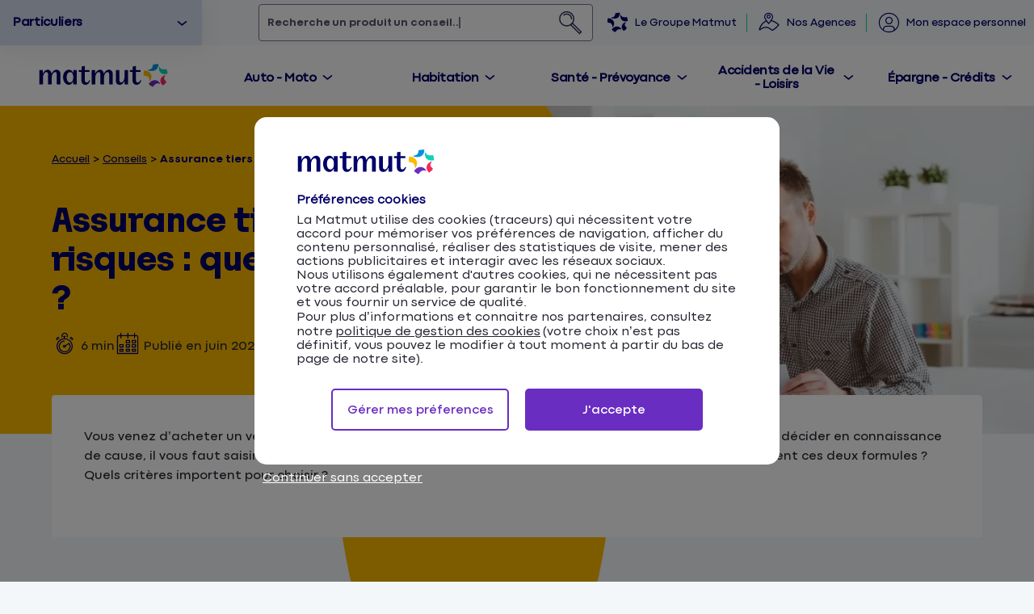

--- FILE ---
content_type: text/html; charset=utf-8
request_url: https://www.matmut.fr/assurance/auto/conseils/choisir-formule-assurance-auto-tiers-tous-risques
body_size: 44239
content:
<!DOCTYPE html><html lang="fr"><head><meta charset="utf-8"><meta name="viewport" content="width=device-width, initial-scale=1"><link rel="preload" as="image" href="https://assets.matmut.fr/static/images/logos/matmut.svg"><script src="https://p11.techlab-cdn.com/633aab570f07140013f823dc.js" type="text/javascript" async=""></script><link rel="preload" href="https://assets.matmut.fr/static/font/codec-pro-variable.woff2" as="font" type="font/woff2" crossorigin=""><link rel="preload" href="https://assets.matmut.fr/static/font/tosha-variable-matmut.woff2" as="font" type="font/woff2" crossorigin=""><title>Assurance tiers et tous risques : quelles différences ? | Matmut</title><meta name="description" content="Entre une formule au tiers ou tous risques, quelle assurance auto choisir ? Selon vos besoins et votre véhicule, la Matmut vous aide à faire votre choix."><meta name="robots" content="index, follow"><link rel="canonical" href="https://www.matmut.fr/assurance/auto/conseils/choisir-formule-assurance-auto-tiers-tous-risques"><meta property="og:title" content="Assurance tiers et tous risques : quelles différences ? | Matmut"><meta property="og:description" content="Entre une formule au tiers ou tous risques, quelle assurance auto choisir ? Selon vos besoins et votre véhicule, la Matmut vous aide à faire votre choix."><meta property="og:url" content="http://drupal-backend-service:8080/assurance/auto/conseils/choisir-formule-assurance-auto-tiers-tous-risques"><meta property="og:image" content="https://assets-int.matmut.com/media/styles/1024x512/public/2025-08/opengraph-assurance-auto-conseils-choisir-formule-assurance-auto-tiers-tous-risques.jpg?h=d28b8abe&amp;itok=Vz_MkGU7"><meta name="twitter:card" content="summary_large_image"><meta name="twitter:title" content="Assurance tiers et tous risques : quelles différences ? | Matmut"><meta name="twitter:description" content="Entre une formule au tiers ou tous risques, quelle assurance auto choisir ? Selon vos besoins et votre véhicule, la Matmut vous aide à faire votre choix."><meta name="twitter:image" content="https://assets-int.matmut.com/media/styles/1024x512/public/2025-08/opengraph-assurance-auto-conseils-choisir-formule-assurance-auto-tiers-tous-risques.jpg?h=d28b8abe&amp;itok=Vz_MkGU7"><link rel="icon" href="/favicon.ico" type="image/x-icon" sizes="16x16"><link rel="icon" href="/icon.png?c86492de685ffddc" type="image/png" sizes="512x512"><link rel="apple-touch-icon" href="/apple-icon.png?4c1cb49df45c6baf" type="image/png" sizes="180x180"><link rel="stylesheet" href="https://assets.matmut.fr/static/css/v5.2/contenu.min.css?h=02fc3b2c63315e3f94931661f760c03e"><link rel="stylesheet" href="https://assets.matmut.fr/static/css/v5.2/matmut/header-footer.min.css?h=8db74c0ed37134e16d1cf52b16ad59a9"><script src="https://assets.matmut.fr/static/js/config.js?h=a64dfcb2336037e6a4219206f882d1fa" type="text/javascript"></script><script src="https://assets.matmut.fr/static/js/marketing/gtm.min.js?h=9262bb1a73b0512987667c0bf33a47d5" type="text/javascript"></script><script src="/js/minified/15a0c9057580e0943fe7d6880281da97.js" async=""></script></head><body><div id="overlay"></div><div id="moteurRecherche" class="toggleMdr"><form name="mdr" role="search" id="mdr" method="get"><a id="mdr-close" href="#" aria-label="Fermer le moteur de recherche" class="toggleMdr"><i class="icomoonV2 iconV2-fleche-arriere" aria-hidden="true"></i><span>Annuler</span></a><div id="searchbar"><button type="button" id="cleanInput" class="cleanMdr" title="Effacer la recherche"><i class="icomoonV2 iconV2-annulation" aria-hidden="true"></i></button><input type="search" tabindex="0" autocomplete="off" aria-describedby="mdr-instructions" aria-autocomplete="both" aria-activedescendant="" aria-owns="autocomplete" aria-labelledby="btnMoteurRechercheLabel" name="query"><div id="mdr-results-container"><div id="suggestionContentNull" aria-hidden="true"><img width="172" height="132" src="https://assets.matmut.fr/static/images/search/MDR_noResult.svg" loading="lazy" alt="Aucun résultat de recherche" aria-hidden="true"><div><p class="title2"><strong>Chat alors&nbsp;!</strong></p><p>Aucun résultat pour <span id="textMdr"></span>.<br>On donne notre langue au chat pour cette recherche</p><button type="button" class="button cleanMdr">Effacer la saisie et recommencer</button></div></div><div id="mdr-autocomplete" role="listbox" aria-hidden="true" aria-live="assertive"></div><div id="mdr-suggestionMatmut"><div class="titre" id="suggestionMatmut">Pages les plus consultées</div><ul class="overlaySuggestionMatmut"><li><a tabindex="1" href="https://www.matmut.fr/assurance/auto"><span class="icomoonV2 iconV2-mdr-liste" aria-hidden="true"></span>Assurance auto : toutes les garanties et devis en ligne</a></li><li><a tabindex="2" href="https://www.matmut.fr/liste-devis"><span class="icomoonV2 iconV2-mdr-liste" aria-hidden="true"></span>Matmut - Devis en ligne</a></li><li><a tabindex="3" href="https://www.matmut.fr/app/EspaceSocietaireInternet/#/accueil"><span class="icomoonV2 iconV2-mdr-liste" aria-hidden="true"></span>Accéder à mon espace personnel</a></li><li><a tabindex="4" href="https://www.matmut.fr/services-en-ligne/nous-contacter"><span class="icomoonV2 iconV2-mdr-liste" aria-hidden="true"></span>Matmut - Nous contacter</a></li><li><a tabindex="5" href="https://www.matmut.fr/pro/assurance-activite"><span class="icomoonV2 iconV2-mdr-liste" aria-hidden="true"></span>Assurance professionnelle</a></li></ul></div></div></div><button type="submit" title="Rechercher le critère sur les pages du site Matmut" aria-label="Rechercher un produit, un conseil"><i class="icomoonV2 header-icon-search iconV2-recherche" aria-hidden="true"></i></button></form></div><div id="global" class="gm"><script src="https://assets.matmut.fr/static/js/tooltip.min.js?h=3f2f6be996c36065bce8ad3589d851f2" type="text/javascript"></script><div id="popupOverlay" class="popupOverlayV2"><a href="#" id="closePopupOverlay" title="Matmut"><i class="icomoon icon-close" aria-hidden="true"></i></a><div id="popupContent"></div></div><div id="bandeaux"></div><header class="inactif"><a href="#" id="btnmenu" title="Ouvrir le menu navigation Matmut"><i class="icon icone-menu-burger" aria-hidden="true"></i><span>Menu</span></a><a href="#" id="closemenu" title="Fermer le menu de navigation"><span class="icon icone-croix-x" aria-hidden="true"></span></a><div id="conteneurlogo"><a href="https://www.matmut.fr" id="logo" title="Matmut"><img src="https://assets.matmut.fr/static/images/logos/matmut.svg" loading="eager" alt="Matmut"></a></div><div id="raccourciHeader"><a id="evitement" href="#main">Aller au contenu</a><div class="univers" role="listbox" aria-activedescendant="univers-select1"><ul><li role="option" aria-selected="false" id="univers-pro"><a href="https://www.matmut.fr/pro" class="univers-selection" title="Assurance Professionnels Matmut" tabindex="-1">Pros &amp; Entreprises</a></li><li role="option" aria-selected="false" id="univers-public"><a href="https://www.matmut.fr/agents-publics" class="univers-selection" title="Agents Publics" tabindex="-1">Agents Publics</a></li><li role="option" aria-selected="false" id="univers-seniors"><a href="https://www.matmut.fr/seniors" class="univers-selection" title="Assurance Senior Matmut" tabindex="-1">Senior</a></li><li role="option" aria-selected="false" id="univers-jeunes"><a href="https://www.matmut.fr/jeunes" class="univers-selection" title="Assurance Jeunes et Etudiants Matmut" tabindex="-1">Jeunes &amp; Etudiants</a></li><li role="option" aria-selected="true" id="univers-particulier" class="selected"><a href="https://www.matmut.fr/" class="univers-selection" title="Assurance Particuliers Matmut" tabindex="-1">Particuliers</a></li></ul></div><div class="espace"><button id="btnMoteurRecherche" class="toggleMdr"><span id="btnMoteurRechercheLabel" class="placeholderTyping"><span>Rechercher</span> <span>un produit,</span> <span>un conseil...</span></span><div id="backgroundIconeMDR"><object type="image/svg+xml" data="https://assets.matmut.fr/static/images/search/MDR_loupeAnimation.svg" width="34" height="34"></object></div></button><a href="https://www.matmut.fr/groupe-matmut/qui-sommes-nous.html" title="Le Groupe Matmut" class="groupeMatmut"><i class="icon icone-groupe-matmut" aria-hidden="true"></i>&nbsp;<span>Le Groupe Matmut</span></a><a href="https://agences.matmut.fr/" title="Nos Agences" class=""><i class="icon icone-geoloc-petale" aria-hidden="true"></i>&nbsp;<span>Nos Agences</span></a><a href="https://www.matmut.fr/app/EspaceSocietaireInternet/#/accueil" title="Mon espace personnel" class="espacePerso"><i class="icone icone-espace-perso" aria-hidden="true"></i>&nbsp;<span>Mon espace personnel</span></a></div></div><div id="menuheader"><div id="logo-desktop"><a href="https://www.matmut.fr"><img src="https://assets.matmut.fr/static/images/logos/matmut.svg" loading="eager" alt="Matmut"></a></div><div id="navigation"><div class="navigationHeader" role="tablist"><a role="tab" tabindex="0" parent-id="" href="https://www.matmut.fr" aria-controls="sousmenu_menu_link_content__96b143c4-f9fa-4e73-b923-c9a39be81a4e"><span>Auto - Moto</span></a><a role="tab" tabindex="0" parent-id="" href="https://www.matmut.fr" aria-controls="sousmenu_menu_link_content__b13fa57a-1390-4960-8182-1889003576df"><span>Habitation</span></a><a role="tab" tabindex="0" parent-id="" href="https://www.matmut.fr" aria-controls="sousmenu_menu_link_content__a09b151e-594c-4676-b8b5-873303622908"><span>Santé - Prévoyance</span></a><a role="tab" tabindex="0" parent-id="" href="https://www.matmut.fr" aria-controls="sousmenu_menu_link_content__ad86d418-4523-4c35-a27b-3565827cfb68"><span>Accidents de la Vie - Loisirs</span></a><a role="tab" tabindex="0" parent-id="" href="https://www.matmut.fr" aria-controls="sousmenu_menu_link_content__6558864f-467d-4b3f-997c-7f5102c7268f"><span>Épargne - Crédits</span></a></div></div></div><nav id="menuhamb"><div id="headernav"><select class="headerPA" id="selectUnivers"><option value="https://www.matmut.fr/" selected="">Particuliers</option><option value="https://www.matmut.fr/pro">Pros &amp; Entreprises</option><option value="https://www.matmut.fr/agents-publics">Agents Publics</option><option value="https://www.matmut.fr/seniors">Senior</option><option value="https://www.matmut.fr/jeunes">Jeunes &amp; Etudiants</option></select></div><div class="raccourci"><a href="https://agences.matmut.fr/" title="Agences Matmut"><i class="icon icone-geoloc-petale"></i><span>Nos Agences</span></a><a href="https://www.matmut.fr/app/EspaceSocietaireInternet/#/accueil" title="Espace personnel Matmut"><i class="icone icone-espace-perso"></i><span>Mon espace personnel</span></a></div><ul class="navigationNiv2"><li><a href="#" id="menu_link_content__96b143c4-f9fa-4e73-b923-c9a39be81a4e" title="Auto - Moto"><span>Auto - Moto</span></a><ul id="sousmenu_menu_link_content__96b143c4-f9fa-4e73-b923-c9a39be81a4e" aria-hidden="true" aria-live="polite"><li><a href="#" aria-controls="navigationNiv3_menu_link_content__10b521a0-c6b0-4216-9979-a5496d420d57" class="BigMenu" title="Assurance Auto" tabindex="-1"><span>Assurance Auto</span></a><div id="navigationNiv3_menu_link_content__10b521a0-c6b0-4216-9979-a5496d420d57" class="navigationNiv3 containerflex" data-src-menu="menu_link_content__10b521a0-c6b0-4216-9979-a5496d420d57" aria-hidden="true" aria-selected="false"><div class="flex backgroundMenu" style="background-image:url('https://assets.matmut.fr//media/styles/660x400/public/2025-05/mega-menu-auto.webp?h=e3c3299c&amp;itok=_Ph79YZE')" data-src="https://assets.matmut.fr//media/styles/660x400/public/2025-05/mega-menu-auto.webp?h=e3c3299c&amp;itok=_Ph79YZE"><button aria-label="fermer le menu" class="fermerMenu"><i class="icomoon icon-close" aria-hidden="true"></i></button><div class="containerImgMenu"><div class="titreNiv3">Assurance auto</div><p>Faites une simulation en ligne, comparez et personnalisez votre assurance auto grâce aux options</p><i class="calculatrice" aria-hidden="true"></i>&nbsp;<a href="https://www.matmut.fr/app/devisVehiculeinternet/devis/auto/etapeVotreVehicule" title="Devis assurance auto" class="button lienDevis">Devis assurance auto</a><div class="txtlienDevis">Simple et rapide ! </div></div></div><div class="flex blocMenu"><div class="containerflex"><div class="flex"><div class="titreNiv3"><a href="https://www.matmut.fr/assurance/auto" title="Assurance Auto">Assurance Auto</a></div><ul aria-hidden="true"><li><a href="https://www.matmut.fr/assurance/auto" title="Toutes nos assurances Auto">Toutes nos assurances Auto</a></li><li><a href="https://www.matmut.fr/assurance/auto/formule/au-tiers" title="Assurance Tiers, Tiers-Vol-Incendie">Assurance Tiers, Tiers-Vol-Incendie</a></li><li><a href="https://www.matmut.fr/assurance/auto/formule/tous-risques" title="Assurance Tous Risques, Tous Risques Plus">Assurance Tous Risques, Tous Risques Plus</a></li><li><a href="https://www.matmut.fr/assurance/auto/formule/location-longue-duree" title="Assurance Location Longue Durée">Assurance Location Longue Durée</a></li><li><a href="https://www.matmut.fr/assurance/auto/profil/jeune-conducteur" title="Assurance Jeune Conducteur">Assurance Jeune Conducteur</a></li><li><a href="https://www.matmut.fr/assurance/auto/formule/assurance-auto-pas-chere" title="Assurance Auto pas chère">Assurance Auto pas chère</a></li><li><a href="https://www.matmut.fr/assurance/auto/profil/conducteur-occasionnel" title="Assurance Conducteur Occasionnel">Assurance Conducteur Occasionnel</a></li><li><a href="https://www.matmut.fr/assurance/auto/vehicule/voiture-neuve" title="Assurance Voiture Neuve">Assurance Voiture Neuve</a></li></ul></div><div class="flex"><div class="titreNiv3"><a href="https://www.matmut.fr/assurance/auto/conseils" title="Conseils auto">Conseils auto</a></div><ul aria-hidden="true"></ul><div class="troisBlocsConseils"><a href="/assurance/auto/conseils/prevention-securite-routiere" title="Prévention routière" class="blocConseils"><picture class="vignette vignette-1"><source media="all and (min-width: 991px)" srcset="https://assets.matmut.fr//media/styles/110x110/public/2025-04/header-conseil-securite-routiere.webp?h=c673cd1c&amp;itok=rlcPSVrl" width="110" height="110" type="image/webp"><source media="all and (min-width: 739px) and (max-width: 990px)" srcset="https://assets.matmut.fr//media/styles/110x110/public/2025-04/header-conseil-securite-routiere.webp?h=c673cd1c&amp;itok=rlcPSVrl" width="110" height="110" type="image/webp"><img src="https://assets.matmut.fr//media/styles/110x110/public/2025-04/header-conseil-securite-routiere.webp?h=c673cd1c&amp;itok=rlcPSVrl" alt="Triangle de signalisation sur une route" title="" width="110" height="110" style="width:100%;height:100%" loading="lazy" decoding="async"></picture><div><p><strong>Prévention routière</strong></p><p>Prenez la route en toute sécurité</p></div></a><a href="/assurance/risques-naturels" title="Prévention des risques naturels" class="blocConseils"><picture class="vignette vignette-1"><source media="all and (min-width: 991px)" srcset="https://assets.matmut.fr//media/styles/110x110/public/2025-05/header-conseil-prevention-risques-naturels.webp?h=c673cd1c&amp;itok=umCWmhee" width="110" height="110" type="image/webp"><source media="all and (min-width: 739px) and (max-width: 990px)" srcset="https://assets.matmut.fr//media/styles/110x110/public/2025-05/header-conseil-prevention-risques-naturels.webp?h=c673cd1c&amp;itok=umCWmhee" width="110" height="110" type="image/webp"><img src="https://assets.matmut.fr//media/styles/110x110/public/2025-05/header-conseil-prevention-risques-naturels.webp?h=c673cd1c&amp;itok=umCWmhee" alt="Individu sous la pluie les pieds sur une route inondée" title="" width="110" height="110" style="width:100%;height:100%" loading="lazy" decoding="async"></picture><div><p><strong>Prévention des risques naturels</strong></p><p>Découvrez nos conseils dédiés</p></div></a><a href="/assurance/auto/comparateur-assurance" title="Comparer les formules d'assurance Auto" class="blocConseils"><picture class="vignette vignette-1"><source media="all and (min-width: 991px)" srcset="https://assets.matmut.fr//media/styles/110x110/public/2025-04/header-auto-comparateur.webp?h=c673cd1c&amp;itok=uSxpc0NO" width="110" height="110" type="image/webp"><source media="all and (min-width: 739px) and (max-width: 990px)" srcset="https://assets.matmut.fr//media/styles/110x110/public/2025-04/header-auto-comparateur.webp?h=c673cd1c&amp;itok=uSxpc0NO" width="110" height="110" type="image/webp"><img src="https://assets.matmut.fr//media/styles/110x110/public/2025-04/header-auto-comparateur.webp?h=c673cd1c&amp;itok=uSxpc0NO" alt="Femme souriante qui conduit une voiture" title="" width="110" height="110" style="width:100%;height:100%" loading="lazy" decoding="async"></picture><div><p><strong>Comparer les formules d'assurance Auto</strong></p><p>Nos conseils</p></div></a></div></div></div></div></div></li><li><a href="#" aria-controls="navigationNiv3_menu_link_content__d76ffecf-bb65-4ddc-b031-30cc210bf9dd" class="BigMenu" title="Moto, Scooter" tabindex="-1"><span>Moto, Scooter</span></a><div id="navigationNiv3_menu_link_content__d76ffecf-bb65-4ddc-b031-30cc210bf9dd" class="navigationNiv3 containerflex" data-src-menu="menu_link_content__d76ffecf-bb65-4ddc-b031-30cc210bf9dd" aria-hidden="true" aria-selected="false"><div class="flex backgroundMenu" style="background-image:url('https://assets.matmut.fr//media/styles/660x400/public/2025-05/mega-menu-moto.webp?h=e3c3299c&amp;itok=Htjpie9S')" data-src="https://assets.matmut.fr//media/styles/660x400/public/2025-05/mega-menu-moto.webp?h=e3c3299c&amp;itok=Htjpie9S"><button aria-label="fermer le menu" class="fermerMenu"><i class="icomoon icon-close" aria-hidden="true"></i></button><div class="containerImgMenu"><div class="titreNiv3">Assurance moto, scooter</div><p>Faites une simulation en ligne, comparez et personnalisez votre assurance moto</p><i class="calculatrice" aria-hidden="true"></i>&nbsp;<a href="https://www.matmut.fr/app/DevisMRSQInternetRSP/Devis.mcp/Index/3" title="Devis assurance moto" class="button lienDevis">Devis assurance moto</a><div class="txtlienDevis">Simple et rapide !</div></div></div><div class="flex blocMenu"><div class="containerflex"><div class="flex"><div class="titreNiv3"><a href="https://www.matmut.fr/assurance/moto" title="Assurance Moto">Assurance Moto</a></div><ul aria-hidden="true"><li><a href="https://www.matmut.fr/assurance/moto" title="Toutes nos assurances Moto/Scooter">Toutes nos assurances Moto/Scooter</a></li><li><a href="https://www.matmut.fr/assurance/moto/tiers" title="Assurance Moto au Tiers">Assurance Moto au Tiers</a></li><li><a href="https://www.matmut.fr/assurance/moto/tous-risques" title="Assurance Moto Tous Risques">Assurance Moto Tous Risques</a></li><li><a href="https://www.matmut.fr/assurance/moto/scooter" title="Assurance Scooter">Assurance Scooter</a></li><li><a href="https://www.matmut.fr/assurance/moto/quad" title="Assurance Quad">Assurance Quad</a></li></ul></div><div class="flex"><div class="titreNiv3"><a href="https://www.matmut.fr/assurance/moto/conseils" title="Conseils moto">Conseils moto</a></div><ul aria-hidden="true"></ul><div class="troisBlocsConseils"><a href="/app/DevisMRSQInternetRSP/Devis.mcp/Index/3" title="Comparez les formules d'assurance pour votre moto" class="blocConseils"><picture class="vignette vignette-1"><source media="all and (min-width: 991px)" srcset="https://assets.matmut.fr//media/styles/110x110/public/2025-05/header-moto-devis.webp?h=c673cd1c&amp;itok=1y-85ngO" width="110" height="110" type="image/webp"><source media="all and (min-width: 739px) and (max-width: 990px)" srcset="https://assets.matmut.fr//media/styles/110x110/public/2025-05/header-moto-devis.webp?h=c673cd1c&amp;itok=1y-85ngO" width="110" height="110" type="image/webp"><img src="https://assets.matmut.fr//media/styles/110x110/public/2025-05/header-moto-devis.webp?h=c673cd1c&amp;itok=1y-85ngO" alt="Une moto dans un virage" title="" width="110" height="110" style="width:100%;height:100%" loading="lazy" decoding="async"></picture><div><p><strong>Comparez les formules d'assurance pour votre moto</strong></p><p>Simulation en ligne</p></div></a><a href="/assurance/moto/avantage-hivernage" title="Avantages et réductions pour vos assurances Moto" class="blocConseils"><picture class="vignette vignette-1"><source media="all and (min-width: 991px)" srcset="https://assets.matmut.fr//media/styles/110x110/public/2025-05/header-moto-hivernage.webp?h=c673cd1c&amp;itok=FxKN2S2H" width="110" height="110" type="image/webp"><source media="all and (min-width: 739px) and (max-width: 990px)" srcset="https://assets.matmut.fr//media/styles/110x110/public/2025-05/header-moto-hivernage.webp?h=c673cd1c&amp;itok=FxKN2S2H" width="110" height="110" type="image/webp"><img src="https://assets.matmut.fr//media/styles/110x110/public/2025-05/header-moto-hivernage.webp?h=c673cd1c&amp;itok=FxKN2S2H" alt="Femme devant sa moto dans son garage" title="" width="110" height="110" style="width:100%;height:100%" loading="lazy" decoding="async"></picture><div><p><strong>Avantages et réductions pour vos assurances Moto</strong></p><p>En savoir plus</p></div></a><a href="/assurance/moto/conseils/50cc" title="Motos 50cc" class="blocConseils"><picture class="vignette vignette-1"><source media="all and (min-width: 991px)" srcset="https://assets.matmut.fr//media/styles/110x110/public/2025-05/header-conseil-moto-50cc.webp?h=c673cd1c&amp;itok=YUEv6C3V" width="110" height="110" type="image/webp"><source media="all and (min-width: 739px) and (max-width: 990px)" srcset="https://assets.matmut.fr//media/styles/110x110/public/2025-05/header-conseil-moto-50cc.webp?h=c673cd1c&amp;itok=YUEv6C3V" width="110" height="110" type="image/webp"><img src="https://assets.matmut.fr//media/styles/110x110/public/2025-05/header-conseil-moto-50cc.webp?h=c673cd1c&amp;itok=YUEv6C3V" alt="Conduite d'une moto à la première personne" title="" width="110" height="110" style="width:100%;height:100%" loading="lazy" decoding="async"></picture><div><p><strong>Motos 50cc</strong></p><p>Tout savoir sur l'assurance</p></div></a></div></div></div></div></div></li><li><a href="https://www.matmut.fr/assurance/camping-car" title="Camping-Car" tabindex="-1"><span>Camping-Car</span></a><div id="navigationNiv3_menu_link_content__2aa3bb96-bd8c-43bf-9e2e-873df9facd37" class="navigationNiv3 containerflex" data-src-menu="menu_link_content__2aa3bb96-bd8c-43bf-9e2e-873df9facd37" aria-hidden="true" aria-selected="false"><div class="flex backgroundMenu" style="background-image:url('')" data-src=""><button aria-label="fermer le menu" class="fermerMenu"><i class="icomoon icon-close" aria-hidden="true"></i></button></div><div class="flex blocMenu"><div class="containerflex"><div class="flex"></div></div></div></div></li><li><a href="#" aria-controls="navigationNiv3_menu_link_content__29c97047-e842-4463-92d0-fe9e20fdeab9" class="BigMenu" title="Trottinette/Autres Véhicules" tabindex="-1"><span>Trottinette/Autres Véhicules</span></a><div id="navigationNiv3_menu_link_content__29c97047-e842-4463-92d0-fe9e20fdeab9" class="navigationNiv3 containerflex" data-src-menu="menu_link_content__29c97047-e842-4463-92d0-fe9e20fdeab9" aria-hidden="true" aria-selected="false"><div class="flex backgroundMenu" style="background-image:url('https://assets.matmut.fr//media/styles/660x400/public/2025-05/mega-menu-nvei.webp?h=e3c3299c&amp;itok=vtSQjmOX')" data-src="https://assets.matmut.fr//media/styles/660x400/public/2025-05/mega-menu-nvei.webp?h=e3c3299c&amp;itok=vtSQjmOX"><button aria-label="fermer le menu" class="fermerMenu"><i class="icomoon icon-close" aria-hidden="true"></i></button><div class="containerImgMenu"><div class="titreNiv3">Assurance NVEI</div><p>Faites une simulation en ligne, comparez et trouvez la meilleure couverture selon vos besoins</p><i class="calculatrice" aria-hidden="true"></i>&nbsp;<a href="https://www.matmut.fr/app/DevisMobiliteInternet/Devis/trottinette/EtapeVotreVehicule" title="Devis en ligne" class="button lienDevis">Devis en ligne</a><div class="txtlienDevis">Simple et rapide !</div></div></div><div class="flex blocMenu"><div class="containerflex"><div class="flex"><div class="titreNiv3"><a href="https://www.matmut.fr/assurance/nvei" title="Assurance NVEI">Assurance NVEI</a></div><ul aria-hidden="true"><li><a href="https://www.matmut.fr/assurance/nvei/garantie-liberte" title="Assurance NVEI 2R Liberté">Assurance NVEI 2R Liberté</a></li><li><a href="https://www.matmut.fr/assurance/nvei/garantie-mobilite" title="Assurance NVEI 2R Mobilité">Assurance NVEI 2R Mobilité</a></li><li><a href="https://www.matmut.fr/assurance/nvei/autre-engin-mobilite" title="Assurance Autres Engins de Mobilité">Assurance Autres Engins de Mobilité</a></li><li><a href="https://www.matmut.fr/assurance/nvei/trottinette-electrique" title="Assurance Trottinette Électrique">Assurance Trottinette Électrique</a></li><li><a href="https://www.matmut.fr/assurance/nvei/garantie-liberte" title="Assurance Vélo Électrique">Assurance Vélo Électrique</a></li></ul></div><div class="flex"><div class="titreNiv3"><a href="https://www.matmut.fr/assurance/nvei/conseils" title="Conseils NVEI">Conseils NVEI</a></div><ul aria-hidden="true"></ul><div class="troisBlocsConseils"><a href="/assurance/nvei/conseils/trottinette-electrique-assurance" title="Assurer sa trottinette électrique" class="blocConseils"><picture class="vignette vignette-1"><source media="all and (min-width: 991px)" srcset="https://assets.matmut.fr//media/styles/110x110/public/2025-05/header-conseil-trottinette-assurance.webp?h=c673cd1c&amp;itok=vKQYJ55r" width="110" height="110" type="image/webp"><source media="all and (min-width: 739px) and (max-width: 990px)" srcset="https://assets.matmut.fr//media/styles/110x110/public/2025-05/header-conseil-trottinette-assurance.webp?h=c673cd1c&amp;itok=vKQYJ55r" width="110" height="110" type="image/webp"><img src="https://assets.matmut.fr//media/styles/110x110/public/2025-05/header-conseil-trottinette-assurance.webp?h=c673cd1c&amp;itok=vKQYJ55r" alt="Homme assis à côté de sa trottinette" title="" width="110" height="110" style="width:100%;height:100%" loading="lazy" decoding="async"></picture><div><p><strong>Assurer sa trottinette électrique</strong></p><p>Ce qu'il faut savoir</p></div></a><a href="/assurance/nvei/conseils/guide-prevention-trottinette-electrique/equipements-obligatoires" title="Trottinette électrique" class="blocConseils"><picture class="vignette vignette-1"><source media="all and (min-width: 991px)" srcset="https://assets.matmut.fr//media/styles/110x110/public/2025-05/header-conseil-trottinette-equipements-obligatoires.webp?h=c673cd1c&amp;itok=G_3ZgeY_" width="110" height="110" type="image/webp"><source media="all and (min-width: 739px) and (max-width: 990px)" srcset="https://assets.matmut.fr//media/styles/110x110/public/2025-05/header-conseil-trottinette-equipements-obligatoires.webp?h=c673cd1c&amp;itok=G_3ZgeY_" width="110" height="110" type="image/webp"><img src="https://assets.matmut.fr//media/styles/110x110/public/2025-05/header-conseil-trottinette-equipements-obligatoires.webp?h=c673cd1c&amp;itok=G_3ZgeY_" alt="Individu circulant avec sa trottinette éclairée en soirée" title="" width="110" height="110" style="width:100%;height:100%" loading="lazy" decoding="async"></picture><div><p><strong>Trottinette électrique</strong></p><p>Quels sont les équipements obligatoires ?</p></div></a><a href="/assurance/nvei/conseils/hoverboard-enfant-precaution" title="Hoverboard pour enfant" class="blocConseils"><picture class="vignette vignette-1"><source media="all and (min-width: 991px)" srcset="https://assets.matmut.fr//media/styles/110x110/public/2025-05/header-conseil-hoverboard-enfant.webp?h=c673cd1c&amp;itok=9aaQOA3u" width="110" height="110" type="image/webp"><source media="all and (min-width: 739px) and (max-width: 990px)" srcset="https://assets.matmut.fr//media/styles/110x110/public/2025-05/header-conseil-hoverboard-enfant.webp?h=c673cd1c&amp;itok=9aaQOA3u" width="110" height="110" type="image/webp"><img src="https://assets.matmut.fr//media/styles/110x110/public/2025-05/header-conseil-hoverboard-enfant.webp?h=c673cd1c&amp;itok=9aaQOA3u" alt="Enfant sur son hoverboard" title="" width="110" height="110" style="width:100%;height:100%" loading="lazy" decoding="async"></picture><div><p><strong>Hoverboard pour enfant</strong></p><p>Quelles précautions prendre ?</p></div></a></div></div></div></div></div></li><li><a href="https://www.matmut.fr/assurance/auto/forum-auto-matmut" title="Forum Auto Matmut" tabindex="-1"><span>Forum Auto Matmut</span></a><div id="navigationNiv3_menu_link_content__0bdf5d0b-2e87-48d3-80e5-c962c2aa42c3" class="navigationNiv3 containerflex" data-src-menu="menu_link_content__0bdf5d0b-2e87-48d3-80e5-c962c2aa42c3" aria-hidden="true" aria-selected="false"><div class="flex backgroundMenu" style="background-image:url('')" data-src=""><button aria-label="fermer le menu" class="fermerMenu"><i class="icomoon icon-close" aria-hidden="true"></i></button></div><div class="flex blocMenu"><div class="containerflex"><div class="flex"></div></div></div></div></li></ul></li><li><a href="#" id="menu_link_content__b13fa57a-1390-4960-8182-1889003576df" title="Habitation"><span>Habitation</span></a><ul id="sousmenu_menu_link_content__b13fa57a-1390-4960-8182-1889003576df" aria-hidden="true" aria-live="polite"><li><a href="#" aria-controls="navigationNiv3_menu_link_content__0ecbc688-9918-4df7-a5a4-9d8d8e8c2540" class="BigMenu" title="Assurance Habitation" tabindex="-1"><span>Assurance Habitation</span></a><div id="navigationNiv3_menu_link_content__0ecbc688-9918-4df7-a5a4-9d8d8e8c2540" class="navigationNiv3 containerflex" data-src-menu="menu_link_content__0ecbc688-9918-4df7-a5a4-9d8d8e8c2540" aria-hidden="true" aria-selected="false"><div class="flex backgroundMenu" style="background-image:url('https://assets.matmut.fr//media/styles/660x400/public/2025-05/mega-menu-habitation.webp?h=e3c3299c&amp;itok=a7lHsu0A')" data-src="https://assets.matmut.fr//media/styles/660x400/public/2025-05/mega-menu-habitation.webp?h=e3c3299c&amp;itok=a7lHsu0A"><button aria-label="fermer le menu" class="fermerMenu"><i class="icomoon icon-close" aria-hidden="true"></i></button><div class="containerImgMenu"><div class="titreNiv3">Assurance Habitation</div><p>Pour l'assurance de votre maison ou de votre appartement, en location ou en propriété...
Faites un devis en ligne et comparez !</p><i class="calculatrice" aria-hidden="true"></i>&nbsp;<a href="https://www.matmut.fr/app/DevisHabitationInternet/Index" title="Devis assurance habitation" class="button lienDevis">Devis assurance habitation</a><div class="txtlienDevis">Simple et rapide !</div></div></div><div class="flex blocMenu"><div class="containerflex"><div class="flex"><div class="titreNiv3"><a href="https://www.matmut.fr/assurance/habitation" title="Assurance Habitation">Assurance Habitation</a></div><ul aria-hidden="true"><li><a href="https://www.matmut.fr/assurance/habitation" title="Toutes nos assurances Habitation">Toutes nos assurances Habitation</a></li><li><a href="https://www.matmut.fr/assurance/habitation/logement/residence-principale" title="Résidence Principale">Résidence Principale</a></li><li><a href="https://www.matmut.fr/assurance/habitation/logement/residence-secondaire" title="Résidence Secondaire">Résidence Secondaire</a></li><li><a href="https://www.matmut.fr/assurance/habitation/logement/proprietaire-non-occupant" title="Propriétaire Non Occupant">Propriétaire Non Occupant</a></li><li><a href="https://www.matmut.fr/assurance/habitation/profil/etudiants" title="Assurance Étudiant">Assurance Étudiant</a></li><li><a href="https://www.matmut.fr/assurance/habitation/profil/jeunes" title="Assurance Jeunes Actifs - 28 ans">Assurance Jeunes Actifs - 28 ans</a></li><li><a href="https://www.matmut.fr/assurance/habitation/profil/proprietaire" title="Assurance Propriétaire">Assurance Propriétaire</a></li><li><a href="https://www.matmut.fr/assurance/habitation/profil/locataire" title="Assurance Locataire">Assurance Locataire</a></li></ul></div><div class="flex"><div class="titreNiv3"><a href="https://www.matmut.fr/assurance/habitation/service" title="Services Habitation">Services Habitation</a></div><ul aria-hidden="true"></ul><div class="troisBlocsConseils"><a href="/assurance/habitation/assurance-habitation-pas-chere" title="Assurance Habitation pas chère" class="blocConseils"><picture class="vignette vignette-1"><source media="all and (min-width: 991px)" srcset="https://assets.matmut.fr//media/styles/110x110/public/2025-05/header-habitation-assurance-pas-chere.webp?h=c673cd1c&amp;itok=BCfKMzWL" width="110" height="110" type="image/webp"><source media="all and (min-width: 739px) and (max-width: 990px)" srcset="https://assets.matmut.fr//media/styles/110x110/public/2025-05/header-habitation-assurance-pas-chere.webp?h=c673cd1c&amp;itok=BCfKMzWL" width="110" height="110" type="image/webp"><img src="https://assets.matmut.fr//media/styles/110x110/public/2025-05/header-habitation-assurance-pas-chere.webp?h=c673cd1c&amp;itok=BCfKMzWL" alt="Femme consultant un papier et son ordinateur" title="" width="110" height="110" style="width:100%;height:100%" loading="lazy" decoding="async"></picture><div><p><strong>Assurance Habitation pas chère</strong></p><p>Tout savoir</p></div></a><a href="/assurance/risques-naturels" title="Prévention des risques naturels" class="blocConseils"><picture class="vignette vignette-1"><source media="all and (min-width: 991px)" srcset="https://assets.matmut.fr//media/styles/110x110/public/2025-05/header-conseil-prevention-risques-naturels.webp?h=c673cd1c&amp;itok=umCWmhee" width="110" height="110" type="image/webp"><source media="all and (min-width: 739px) and (max-width: 990px)" srcset="https://assets.matmut.fr//media/styles/110x110/public/2025-05/header-conseil-prevention-risques-naturels.webp?h=c673cd1c&amp;itok=umCWmhee" width="110" height="110" type="image/webp"><img src="https://assets.matmut.fr//media/styles/110x110/public/2025-05/header-conseil-prevention-risques-naturels.webp?h=c673cd1c&amp;itok=umCWmhee" alt="Individu sous la pluie les pieds sur une route inondée" title="" width="110" height="110" style="width:100%;height:100%" loading="lazy" decoding="async"></picture><div><p><strong>Prévention des risques naturels</strong></p><p>Découvrez nos conseils dédiés</p></div></a><a href="/assurance/alarme-telesurveillance" title="Nos offres de Télésurveillance" class="blocConseils"><picture class="vignette vignette-1"><source media="all and (min-width: 991px)" srcset="https://assets.matmut.fr//media/styles/110x110/public/2025-05/header-habitation-telesurveillance.webp?h=c673cd1c&amp;itok=62gg-kPX" width="110" height="110" type="image/webp"><source media="all and (min-width: 739px) and (max-width: 990px)" srcset="https://assets.matmut.fr//media/styles/110x110/public/2025-05/header-habitation-telesurveillance.webp?h=c673cd1c&amp;itok=62gg-kPX" width="110" height="110" type="image/webp"><img src="https://assets.matmut.fr//media/styles/110x110/public/2025-05/header-habitation-telesurveillance.webp?h=c673cd1c&amp;itok=62gg-kPX" alt="Homme regardant les caméras de sa maison sur son téléphone" title="" width="110" height="110" style="width:100%;height:100%" loading="lazy" decoding="async"></picture><div><p><strong>Nos offres de Télésurveillance</strong></p><p>Nos solutions</p></div></a></div></div></div></div></div></li><li><a href="https://www.matmut.fr/assurance/habitation/catalogue" title="Trouver ma solution" tabindex="-1"><span>Trouver ma solution</span></a><div id="navigationNiv3_menu_link_content__26e72a95-4270-4a0a-b9ed-48e3e2058cb0" class="navigationNiv3 containerflex" data-src-menu="menu_link_content__26e72a95-4270-4a0a-b9ed-48e3e2058cb0" aria-hidden="true" aria-selected="false"><div class="flex backgroundMenu" style="background-image:url('')" data-src=""><button aria-label="fermer le menu" class="fermerMenu"><i class="icomoon icon-close" aria-hidden="true"></i></button></div><div class="flex blocMenu"><div class="containerflex"><div class="flex"></div></div></div></div></li><li><a href="https://www.matmut.fr/app/DevisHabitationInternet/Index" title="Faire mon devis" tabindex="-1"><span>Faire mon devis</span></a><div id="navigationNiv3_menu_link_content__518c2298-bfb2-4594-80de-554f5fcd65ce" class="navigationNiv3 containerflex" data-src-menu="menu_link_content__518c2298-bfb2-4594-80de-554f5fcd65ce" aria-hidden="true" aria-selected="false"><div class="flex backgroundMenu" style="background-image:url('')" data-src=""><button aria-label="fermer le menu" class="fermerMenu"><i class="icomoon icon-close" aria-hidden="true"></i></button></div><div class="flex blocMenu"><div class="containerflex"><div class="flex"></div></div></div></div></li><li><a href="#" aria-controls="navigationNiv3_menu_link_content__9a2983d1-837c-4268-84f6-0c2d7f309bd4" class="BigMenu" title="Alarme Télésurveillance" tabindex="-1"><span><span class="promoMenu">Promo</span>Alarme Télésurveillance</span></a><div id="navigationNiv3_menu_link_content__9a2983d1-837c-4268-84f6-0c2d7f309bd4" class="navigationNiv3 containerflex" data-src-menu="menu_link_content__9a2983d1-837c-4268-84f6-0c2d7f309bd4" aria-hidden="true" aria-selected="false"><div class="flex backgroundMenu" style="background-image:url('https://assets.matmut.fr//media/styles/660x400/public/2025-05/mega-menu-telesurveillance_2.webp?h=e3c3299c&amp;itok=datHnOO5')" data-src="https://assets.matmut.fr//media/styles/660x400/public/2025-05/mega-menu-telesurveillance_2.webp?h=e3c3299c&amp;itok=datHnOO5"><button aria-label="fermer le menu" class="fermerMenu"><i class="icomoon icon-close" aria-hidden="true"></i></button><div class="containerImgMenu"><div class="titreNiv3">Alarme et télésurveillance</div><p>Protégez votre maison ou votre appartement des cambriolages. Simulation et souscription en ligne.</p><i class="calculatrice" aria-hidden="true"></i>&nbsp;<a href="https://www.matmut.fr/assurance/alarme-telesurveillance/devis" title="Devis alarme télésurveillance" class="button lienDevis">Devis alarme télésurveillance</a><div class="txtlienDevis"></div></div></div><div class="flex blocMenu"><div class="containerflex"><div class="flex"><div class="titreNiv3"><a href="https://www.matmut.fr/assurance/alarme-telesurveillance" title="Alarme - Télésurveillance à partir de 23,99€/mois">Alarme - Télésurveillance à partir de 23,99€/mois</a></div><ul aria-hidden="true"><li><a href="https://www.matmut.fr/assurance/alarme-telesurveillance" title="Télésurveillance pour maison ou appartement">Télésurveillance pour maison ou appartement</a></li><li><a href="https://www.matmut.fr/assurance/alarme-telesurveillance/conseils/maison-connectee-impact-assurance" title="Télésurveillance et impact sur l'assurance">Télésurveillance et impact sur l'assurance</a></li></ul></div><div class="flex"><div class="titreNiv3"><a href="https://www.matmut.fr/assurance/alarme-telesurveillance/conseils" title="Conseils">Conseils</a></div><ul aria-hidden="true"></ul><div class="troisBlocsConseils"><a href="/assurance/alarme-telesurveillance/conseils/alarme-sonne-nuit" title="Mon alarme sonne sans raison (et la nuit)" class="blocConseils"><picture class="vignette vignette-1"><source media="all and (min-width: 991px)" srcset="https://assets.matmut.fr//media/styles/110x110/public/2025-05/header-conseil-alarme-sonne.webp?h=c673cd1c&amp;itok=iFwvQH4c" width="110" height="110" type="image/webp"><source media="all and (min-width: 739px) and (max-width: 990px)" srcset="https://assets.matmut.fr//media/styles/110x110/public/2025-05/header-conseil-alarme-sonne.webp?h=c673cd1c&amp;itok=iFwvQH4c" width="110" height="110" type="image/webp"><img src="https://assets.matmut.fr//media/styles/110x110/public/2025-05/header-conseil-alarme-sonne.webp?h=c673cd1c&amp;itok=iFwvQH4c" alt="Homme installant une alarme" title="" width="110" height="110" style="width:100%;height:100%" loading="lazy" decoding="async"></picture><div><p><strong>Mon alarme sonne sans raison (et la nuit)</strong></p><p>Nos explications</p></div></a><a href="/assurance/alarme-telesurveillance/conseils/reglementation-camera-surveillance-exterieur" title="Caméra extérieure : règlementation" class="blocConseils"><picture class="vignette vignette-1"><source media="all and (min-width: 991px)" srcset="https://assets.matmut.fr//media/styles/110x110/public/2025-05/header-conseil-camera-exterieure.webp?h=c673cd1c&amp;itok=BiOKHLiV" width="110" height="110" type="image/webp"><source media="all and (min-width: 739px) and (max-width: 990px)" srcset="https://assets.matmut.fr//media/styles/110x110/public/2025-05/header-conseil-camera-exterieure.webp?h=c673cd1c&amp;itok=BiOKHLiV" width="110" height="110" type="image/webp"><img src="https://assets.matmut.fr//media/styles/110x110/public/2025-05/header-conseil-camera-exterieure.webp?h=c673cd1c&amp;itok=BiOKHLiV" alt="Caméra extérieure" title="" width="110" height="110" style="width:100%;height:100%" loading="lazy" decoding="async"></picture><div><p><strong>Caméra extérieure : règlementation</strong></p><p>Tout ce que vous devez savoir</p></div></a><a href="/assurance/alarme-telesurveillance/conseils/differents-types-systemes-alarmes" title="Les différents types de système d'alarme" class="blocConseils"><picture class="vignette vignette-1"><source media="all and (min-width: 991px)" srcset="https://assets.matmut.fr//media/styles/110x110/public/2025-05/header-conseil-alarme-maison.webp?h=c673cd1c&amp;itok=1_xdIFN8" width="110" height="110" type="image/webp"><source media="all and (min-width: 739px) and (max-width: 990px)" srcset="https://assets.matmut.fr//media/styles/110x110/public/2025-05/header-conseil-alarme-maison.webp?h=c673cd1c&amp;itok=1_xdIFN8" width="110" height="110" type="image/webp"><img src="https://assets.matmut.fr//media/styles/110x110/public/2025-05/header-conseil-alarme-maison.webp?h=c673cd1c&amp;itok=1_xdIFN8" alt="Femme qui rentre un code d'alarme dans sa maison" title="" width="110" height="110" style="width:100%;height:100%" loading="lazy" decoding="async"></picture><div><p><strong>Les différents types de système d'alarme</strong></p><p>Découvrez le panorama</p></div></a></div></div></div></div></div></li></ul></li><li><a href="#" id="menu_link_content__a09b151e-594c-4676-b8b5-873303622908" title="Santé - Prévoyance"><span>Santé - Prévoyance</span></a><ul id="sousmenu_menu_link_content__a09b151e-594c-4676-b8b5-873303622908" aria-hidden="true" aria-live="polite"><li><a href="#" aria-controls="navigationNiv3_menu_link_content__c11c0c10-e5ec-495d-919e-c7667a999934" class="BigMenu" title="Mutuelle santé" tabindex="-1"><span>Mutuelle santé</span></a><div id="navigationNiv3_menu_link_content__c11c0c10-e5ec-495d-919e-c7667a999934" class="navigationNiv3 containerflex" data-src-menu="menu_link_content__c11c0c10-e5ec-495d-919e-c7667a999934" aria-hidden="true" aria-selected="false"><div class="flex backgroundMenu" style="background-image:url('https://assets.matmut.fr//media/styles/660x400/public/2025-05/mega-menu-sante.webp?h=e3c3299c&amp;itok=BalStkpO')" data-src="https://assets.matmut.fr//media/styles/660x400/public/2025-05/mega-menu-sante.webp?h=e3c3299c&amp;itok=BalStkpO"><button aria-label="fermer le menu" class="fermerMenu"><i class="icomoon icon-close" aria-hidden="true"></i></button><div class="containerImgMenu"><div class="titreNiv3">Mutuelle Santé</div><p>Découvrez la garantie Santé répondant à vos besoins</p><i class="calculatrice" aria-hidden="true"></i>&nbsp;<a href="https://www.matmut.fr/devis-mutuelle/sante/mutuelle-ociane" title="Devis en ligne" class="button lienDevis">Devis en ligne</a><div class="txtlienDevis"></div></div></div><div class="flex blocMenu"><div class="containerflex"><div class="flex"><div class="titreNiv3"><a href="https://www.matmut.fr/mutuelle/mutuelle-sante" title="Mutuelle santé">Mutuelle santé</a></div><ul aria-hidden="true"><li><a href="https://www.matmut.fr/mutuelle/mutuelle-sante" title="Toutes nos mutuelles santé">Toutes nos mutuelles santé</a></li><li><a href="https://www.matmut.fr/mutuelle/mutuelle-jeune" title="Mutuelle jeune">Mutuelle jeune</a></li><li><a href="https://www.matmut.fr/mutuelle/mutuelle-famille" title="Mutuelle famille et adulte">Mutuelle famille et adulte</a></li><li><a href="https://www.matmut.fr/mutuelle/mutuelle-senior" title="Mutuelle senior 55 ans et +">Mutuelle senior 55 ans et +</a></li><li><a href="https://www.matmut.fr/pro/protection-tns/mutuelle" title="Mutuelle indépendant">Mutuelle indépendant</a></li></ul><div class="titreNiv3"><a href="https://www.matmut.fr/mutuelle/mutuelle-sante" title="Vos besoins spécifiques">Vos besoins spécifiques</a></div><ul aria-hidden="true"><li><a href="https://www.matmut.fr/mutuelle/mutuelle-hospitalisation" title="Mutuelle hospitalisation">Mutuelle hospitalisation</a></li><li><a href="https://www.matmut.fr/mutuelle/mutuelle-pas-chere" title="Mutuelle pas chère">Mutuelle pas chère</a></li><li><a href="https://www.matmut.fr/mutuelle/complementaire-sante-solidaire" title="Complémentaire santé solidaire">Complémentaire santé solidaire</a></li></ul></div><div class="flex"><div class="titreNiv3"><a href="https://www.matmut.fr/mutuelle/services" title="Services Santé">Services Santé</a></div><ul aria-hidden="true"></ul><div class="troisBlocsConseils"><a href="/mutuelle/services/teleconsultation-medicale" title="Téléconsultation Medaviz" class="blocConseils"><picture class="vignette vignette-1"><source media="all and (min-width: 991px)" srcset="https://assets.matmut.fr//media/styles/110x110/public/2025-05/header-service-teleconsultation-medicale.webp?h=c673cd1c&amp;itok=JjMtdCgO" width="110" height="110" type="image/webp"><source media="all and (min-width: 739px) and (max-width: 990px)" srcset="https://assets.matmut.fr//media/styles/110x110/public/2025-05/header-service-teleconsultation-medicale.webp?h=c673cd1c&amp;itok=JjMtdCgO" width="110" height="110" type="image/webp"><img src="https://assets.matmut.fr//media/styles/110x110/public/2025-05/header-service-teleconsultation-medicale.webp?h=c673cd1c&amp;itok=JjMtdCgO" alt="Femme en téléconsultation médicale pour son enfant" title="" width="110" height="110" style="width:100%;height:100%" loading="lazy" decoding="async"></picture><div><p><strong>Téléconsultation Medaviz</strong></p><p>Simple et utile</p></div></a><a href="/mutuelle/services/opticiens-partenaires" title="Réseau d'opticiens partenaires" class="blocConseils"><picture class="vignette vignette-1"><source media="all and (min-width: 991px)" srcset="https://assets.matmut.fr//media/styles/110x110/public/2025-05/header-service-opticiens-partenaire.webp?h=c673cd1c&amp;itok=FkylAFt7" width="110" height="110" type="image/webp"><source media="all and (min-width: 739px) and (max-width: 990px)" srcset="https://assets.matmut.fr//media/styles/110x110/public/2025-05/header-service-opticiens-partenaire.webp?h=c673cd1c&amp;itok=FkylAFt7" width="110" height="110" type="image/webp"><img src="https://assets.matmut.fr//media/styles/110x110/public/2025-05/header-service-opticiens-partenaire.webp?h=c673cd1c&amp;itok=FkylAFt7" alt="Opticien montre des lunettes à sa cliente" title="" width="110" height="110" style="width:100%;height:100%" loading="lazy" decoding="async"></picture><div><p><strong>Réseau d'opticiens partenaires</strong></p><p>Toutes les infos</p></div></a><a href="/mutuelle/prevention-sante" title="La prévention santé" class="blocConseils"><picture class="vignette vignette-1"><source media="all and (min-width: 991px)" srcset="https://assets.matmut.fr//media/styles/110x110/public/2025-05/header-sante-prevention.webp?h=c673cd1c&amp;itok=GKsrp6DT" width="110" height="110" type="image/webp"><source media="all and (min-width: 739px) and (max-width: 990px)" srcset="https://assets.matmut.fr//media/styles/110x110/public/2025-05/header-sante-prevention.webp?h=c673cd1c&amp;itok=GKsrp6DT" width="110" height="110" type="image/webp"><img src="https://assets.matmut.fr//media/styles/110x110/public/2025-05/header-sante-prevention.webp?h=c673cd1c&amp;itok=GKsrp6DT" alt="Médecin souriant face à son patient" title="" width="110" height="110" style="width:100%;height:100%" loading="lazy" decoding="async"></picture><div><p><strong>La prévention santé</strong></p><p>Nos actions</p></div></a></div></div></div></div></div></li><li><a href="#" aria-controls="navigationNiv3_menu_link_content__4773fb79-2915-4031-b940-13f1d7dd7dc6" class="BigMenu" title="Prévoyance" tabindex="-1"><span>Prévoyance</span></a><div id="navigationNiv3_menu_link_content__4773fb79-2915-4031-b940-13f1d7dd7dc6" class="navigationNiv3 containerflex" data-src-menu="menu_link_content__4773fb79-2915-4031-b940-13f1d7dd7dc6" aria-hidden="true" aria-selected="false"><div class="flex backgroundMenu" style="background-image:url('https://assets.matmut.fr//media/styles/660x400/public/2025-05/mega-menu-prevoyance.webp?h=e3c3299c&amp;itok=QjXpYPrI')" data-src="https://assets.matmut.fr//media/styles/660x400/public/2025-05/mega-menu-prevoyance.webp?h=e3c3299c&amp;itok=QjXpYPrI"><button aria-label="fermer le menu" class="fermerMenu"><i class="icomoon icon-close" aria-hidden="true"></i></button><div class="containerImgMenu"><div class="titreNiv3">Prévoyance</div><p>Faites une simulation en ligne !</p><i class="calculatrice" aria-hidden="true"></i>&nbsp;<a href="https://www.matmut.fr/app/DevisMPO2Internet/#/etapeBesoin" title="Devis assurance obsèques" class="button lienDevis">Devis assurance obsèques</a><div class="txtlienDevis">Simple et sans engagement !</div></div></div><div class="flex blocMenu"><div class="containerflex"><div class="flex"><div class="titreNiv3"><a href="https://www.matmut.fr/prevoyance/prevoyance-gamme" title="Prévoyance">Prévoyance</a></div><ul aria-hidden="true"><li><a href="https://www.matmut.fr/prevoyance/capital-prevoyance" title="Assurance Décès">Assurance Décès</a></li><li><a href="https://www.matmut.fr/prevoyance/prevoyance-obseques" title="Assurance Obsèques">Assurance Obsèques</a></li><li><a href="https://www.matmut.fr/app/DevisCPMInternet/#/votrebesoin" title="Tarif assurance Décès">Tarif assurance Décès</a></li><li><a href="https://www.matmut.fr/app/DevisMPO2Internet/#/etapeBesoin" title="Tarif assurance Obsèques">Tarif assurance Obsèques</a></li></ul></div><div class="flex"><div class="titreNiv3"><a href="https://www.matmut.fr/prevoyance/prevoyance-gamme" title="Offres">Offres</a></div><ul aria-hidden="true"></ul><div class="troisBlocsConseils"><a href="/prevoyance/prevoyance-obseques" title="Assurance Obsèques" class="blocConseils"><picture class="vignette vignette-1"><source media="all and (min-width: 991px)" srcset="https://assets.matmut.fr//media/styles/110x110/public/2025-05/header-assurance-obseques-souscription.webp?h=c673cd1c&amp;itok=nbHmpbob" width="110" height="110" type="image/webp"><source media="all and (min-width: 739px) and (max-width: 990px)" srcset="https://assets.matmut.fr//media/styles/110x110/public/2025-05/header-assurance-obseques-souscription.webp?h=c673cd1c&amp;itok=nbHmpbob" width="110" height="110" type="image/webp"><img src="https://assets.matmut.fr//media/styles/110x110/public/2025-05/header-assurance-obseques-souscription.webp?h=c673cd1c&amp;itok=nbHmpbob" alt="Deux personnes se tiennent la main" title="" width="110" height="110" style="width:100%;height:100%" loading="lazy" decoding="async"></picture><div><p><strong>Assurance Obsèques</strong></p><p>10 % de réduction sur la cotisation du conjoint</p></div></a></div></div></div></div></div></li><li><a href="https://www.matmut.fr/mutuelle/teleassistance-serelia" title="Téléassistance" tabindex="-1"><span>Téléassistance</span></a><div id="navigationNiv3_menu_link_content__6950e371-9f10-4eee-882e-675ffb966620" class="navigationNiv3 containerflex" data-src-menu="menu_link_content__6950e371-9f10-4eee-882e-675ffb966620" aria-hidden="true" aria-selected="false"><div class="flex backgroundMenu" style="background-image:url('')" data-src=""><button aria-label="fermer le menu" class="fermerMenu"><i class="icomoon icon-close" aria-hidden="true"></i></button></div><div class="flex blocMenu"><div class="containerflex"><div class="flex"></div></div></div></div></li><li><a href="#" aria-controls="navigationNiv3_menu_link_content__8f3d5a59-48c5-4806-8d98-7fb176b651c0" class="BigMenu" title="Assurance Chien/Chat" tabindex="-1"><span>Assurance Chien/Chat</span></a><div id="navigationNiv3_menu_link_content__8f3d5a59-48c5-4806-8d98-7fb176b651c0" class="navigationNiv3 containerflex" data-src-menu="menu_link_content__8f3d5a59-48c5-4806-8d98-7fb176b651c0" aria-hidden="true" aria-selected="false"><div class="flex backgroundMenu" style="background-image:url('https://assets.matmut.fr//media/styles/660x400/public/2025-05/mega-menu-chien-chat.webp?h=e3c3299c&amp;itok=qvwE7ili')" data-src="https://assets.matmut.fr//media/styles/660x400/public/2025-05/mega-menu-chien-chat.webp?h=e3c3299c&amp;itok=qvwE7ili"><button aria-label="fermer le menu" class="fermerMenu"><i class="icomoon icon-close" aria-hidden="true"></i></button><div class="containerImgMenu"><div class="titreNiv3">Assurance Chien/Chat</div><p>Faites une simulation en ligne et comparez !</p><i class="calculatrice" aria-hidden="true"></i>&nbsp;<a href="https://www.matmut.fr/app/SSOAssurOneInternet/Home/EspaceChienChat" title="Devis en ligne" class="button lienDevis">Devis en ligne</a><div class="txtlienDevis">Simple et rapide !</div></div></div><div class="flex blocMenu"><div class="containerflex"><div class="flex"><div class="titreNiv3"><a href="https://www.matmut.fr/assurance/chien-chat" title="Assurance Animaux">Assurance Animaux</a></div><ul aria-hidden="true"><li><a href="https://www.matmut.fr/assurance/chien" title="Assurance Chien">Assurance Chien</a></li><li><a href="https://www.matmut.fr/assurance/chat" title="Assurance Chat">Assurance Chat</a></li><li><a href="https://www.matmut.fr/assurance/chien-chat/mutuelle-chien" title="Mutuelle chien">Mutuelle chien</a></li><li><a href="https://www.matmut.fr/assurance/chien-chat/mutuelle-chat" title="Mutuelle chat">Mutuelle chat</a></li></ul></div><div class="flex"><div class="titreNiv3"><a href="https://www.matmut.fr/assurance/chien-chat/conseils" title="Conseils animaux">Conseils animaux</a></div><ul aria-hidden="true"></ul><div class="troisBlocsConseils"><a href="/assurance/chien-chat/conseils/vermifuge-chat" title="Vermifuge pour chat" class="blocConseils"><picture class="vignette vignette-1"><source media="all and (min-width: 991px)" srcset="https://assets.matmut.fr//media/styles/110x110/public/2025-05/header-conseil-chat-vermifuge.webp?h=c673cd1c&amp;itok=uTwI5k7S" width="110" height="110" type="image/webp"><source media="all and (min-width: 739px) and (max-width: 990px)" srcset="https://assets.matmut.fr//media/styles/110x110/public/2025-05/header-conseil-chat-vermifuge.webp?h=c673cd1c&amp;itok=uTwI5k7S" width="110" height="110" type="image/webp"><img src="https://assets.matmut.fr//media/styles/110x110/public/2025-05/header-conseil-chat-vermifuge.webp?h=c673cd1c&amp;itok=uTwI5k7S" alt="Chat buvant une pipette de vermifuge" title="" width="110" height="110" style="width:100%;height:100%" loading="lazy" decoding="async"></picture><div><p><strong>Vermifuge pour chat</strong></p><p>Quand et comment ?</p></div></a><a href="/assurance/chien-chat/conseils/emprunte-mon-toutou" title="Emprunte mon toutou" class="blocConseils"><picture class="vignette vignette-1"><source media="all and (min-width: 991px)" srcset="https://assets.matmut.fr//media/styles/110x110/public/2025-05/header-conseil-garder-chien.webp?h=c673cd1c&amp;itok=_GaUSWB1" width="110" height="110" type="image/webp"><source media="all and (min-width: 739px) and (max-width: 990px)" srcset="https://assets.matmut.fr//media/styles/110x110/public/2025-05/header-conseil-garder-chien.webp?h=c673cd1c&amp;itok=_GaUSWB1" width="110" height="110" type="image/webp"><img src="https://assets.matmut.fr//media/styles/110x110/public/2025-05/header-conseil-garder-chien.webp?h=c673cd1c&amp;itok=_GaUSWB1" alt="Femme donnant à boire à son chien" title="" width="110" height="110" style="width:100%;height:100%" loading="lazy" decoding="async"></picture><div><p><strong>Emprunte mon toutou</strong></p><p>La solution de garde</p></div></a></div></div></div></div></div></li></ul></li><li><a href="#" id="menu_link_content__ad86d418-4523-4c35-a27b-3565827cfb68" title="Accidents de la Vie - Loisirs"><span>Accidents de la Vie - Loisirs</span></a><ul id="sousmenu_menu_link_content__ad86d418-4523-4c35-a27b-3565827cfb68" aria-hidden="true" aria-live="polite"><li><a href="#" aria-controls="navigationNiv3_menu_link_content__302a59c0-73b4-4481-bc8a-01e01c261bc3" class="BigMenu" title="Accidents de la Vie" tabindex="-1"><span><span class="promoMenu">Promo</span>Accidents de la Vie</span></a><div id="navigationNiv3_menu_link_content__302a59c0-73b4-4481-bc8a-01e01c261bc3" class="navigationNiv3 containerflex" data-src-menu="menu_link_content__302a59c0-73b4-4481-bc8a-01e01c261bc3" aria-hidden="true" aria-selected="false"><div class="flex backgroundMenu" style="background-image:url('https://assets.matmut.fr//media/styles/660x400/public/2025-05/mega-menu-accident-vie_1.webp?h=e3c3299c&amp;itok=nt-NBGU8')" data-src="https://assets.matmut.fr//media/styles/660x400/public/2025-05/mega-menu-accident-vie_1.webp?h=e3c3299c&amp;itok=nt-NBGU8"><button aria-label="fermer le menu" class="fermerMenu"><i class="icomoon icon-close" aria-hidden="true"></i></button><div class="containerImgMenu"><div class="titreNiv3">Assurances Accidents de la Vie</div><p>Découvrez les Assurances Accidents de la Vie. 
Comparez et souscrivez à l'assurance qui répond à vos besoins.</p><a href="https://www.matmut.fr/assurance/accident-vie/devis" title="Je souscris" class="button lienDevis">Je souscris</a><div class="txtlienDevis">Simple et rapide !</div></div></div><div class="flex blocMenu"><div class="containerflex"><div class="flex"><div class="titreNiv3"><a href="https://www.matmut.fr/assurance/accident-vie" title="Assurances Accidents de la Vie">Assurances Accidents de la Vie</a></div><ul aria-hidden="true"><li><a href="https://www.matmut.fr/assurance/accident-vie" title="Toutes nos assurances">Toutes nos assurances</a></li><li><a href="https://www.matmut.fr/assurance/accident-vie/situation/accident-domestique" title="Les accidents domestiques">Les accidents domestiques</a></li><li><a href="https://www.matmut.fr/assurance/accident-vie/garantie/assurance-hospitalisation" title="Les accidents médicaux">Les accidents médicaux</a></li><li><a href="https://www.matmut.fr/assurance/accident-vie/situation/accident-voie-publique" title="Les accidents sur la voie publique">Les accidents sur la voie publique</a></li></ul></div><div class="flex"><div class="titreNiv3"><a href="https://www.matmut.fr/assurance/accident-vie/conseils" title="Conseils accidents de la vie">Conseils accidents de la vie</a></div><ul aria-hidden="true"></ul><div class="troisBlocsConseils"><a href="/assurance/accident-vie/conseils/prevention-accidents-domestiques-enfants" title="Accidents domestiques" class="blocConseils"><picture class="vignette vignette-1"><source media="all and (min-width: 991px)" srcset="https://assets.matmut.fr//media/styles/110x110/public/2025-05/header-conseil-enfants-accidents-domestiques.webp?h=c673cd1c&amp;itok=L6B06X3-" width="110" height="110" type="image/webp"><source media="all and (min-width: 739px) and (max-width: 990px)" srcset="https://assets.matmut.fr//media/styles/110x110/public/2025-05/header-conseil-enfants-accidents-domestiques.webp?h=c673cd1c&amp;itok=L6B06X3-" width="110" height="110" type="image/webp"><img src="https://assets.matmut.fr//media/styles/110x110/public/2025-05/header-conseil-enfants-accidents-domestiques.webp?h=c673cd1c&amp;itok=L6B06X3-" alt="Enfants touchant un four dans une cuisine" title="" width="110" height="110" style="width:100%;height:100%" loading="lazy" decoding="async"></picture><div><p><strong>Accidents domestiques</strong></p><p>Comment protéger les enfants ?</p></div></a><a href="/assurance/scolaire/conseils/responsabilite-civile-enfant" title="Assurance Scolaire" class="blocConseils"><picture class="vignette vignette-1"><source media="all and (min-width: 991px)" srcset="https://assets.matmut.fr//media/styles/110x110/public/2025-05/gettyimages-1280596417-c-johner-images.jpg?h=119335f7&amp;itok=4Vq8in3u" width="110" height="110" type="image/jpeg"><source media="all and (min-width: 739px) and (max-width: 990px)" srcset="https://assets.matmut.fr//media/styles/110x110/public/2025-05/gettyimages-1280596417-c-johner-images.jpg?h=119335f7&amp;itok=4Vq8in3u" width="110" height="110" type="image/jpeg"><img src="https://assets.matmut.fr//media/styles/110x110/public/2025-05/gettyimages-1280596417-c-johner-images.jpg?h=119335f7&amp;itok=4Vq8in3u" alt="Enfants courant dans une cour de récréation" title="" width="110" height="110" style="width:100%;height:100%" loading="lazy" decoding="async"></picture><div><p><strong>Assurance Scolaire</strong></p><p>Quelles garanties et options ?</p></div></a></div></div></div></div></div></li><li><a href="#" aria-controls="navigationNiv3_menu_link_content__675886fb-45a7-468d-a0bc-1011b5b89a37" class="BigMenu" title="Assurance Scolaire" tabindex="-1"><span>Assurance Scolaire</span></a><div id="navigationNiv3_menu_link_content__675886fb-45a7-468d-a0bc-1011b5b89a37" class="navigationNiv3 containerflex" data-src-menu="menu_link_content__675886fb-45a7-468d-a0bc-1011b5b89a37" aria-hidden="true" aria-selected="false"><div class="flex backgroundMenu" style="background-image:url('https://assets.matmut.fr//media/styles/660x400/public/2025-05/mega-menu-scolaire.webp?h=e3c3299c&amp;itok=dP9hPr49')" data-src="https://assets.matmut.fr//media/styles/660x400/public/2025-05/mega-menu-scolaire.webp?h=e3c3299c&amp;itok=dP9hPr49"><button aria-label="fermer le menu" class="fermerMenu"><i class="icomoon icon-close" aria-hidden="true"></i></button><div class="containerImgMenu"><div class="titreNiv3">Assurance Scolaire</div><p>Choisissez l'assurance adaptée à votre enfant.
Souscription en ligne et attestation immédiate.</p><a href="https://www.matmut.fr/assurance/scolaire" title="Tarif Assurance Scolaire" class="button lienDevis">Tarif Assurance Scolaire</a><div class="txtlienDevis">Attestation immédiate !</div></div></div><div class="flex blocMenu"><div class="containerflex"><div class="flex"><div class="titreNiv3"><a href="https://www.matmut.fr/assurance/scolaire" title="Assurance Scolaire">Assurance Scolaire</a></div><ul aria-hidden="true"><li><a href="https://www.matmut.fr/assurance/scolaire" title="L'assurance Scolaire Matmut">L'assurance Scolaire Matmut</a></li><li><a href="https://www.matmut.fr/assurance/scolaire/conseils/attestation" title="Obtenir son attestation scolaire">Obtenir son attestation scolaire</a></li><li><a href="https://www.matmut.fr/assurance/scolaire/pas-cher" title="Une assurance Scolaire pas chère">Une assurance Scolaire pas chère</a></li></ul></div><div class="flex"><div class="titreNiv3"><a href="https://www.matmut.fr/assurance/scolaire/conseils" title="Conseils">Conseils</a></div><ul aria-hidden="true"></ul><div class="troisBlocsConseils"><a href="/assurance/scolaire/conseils/assurance-scolaire-est-elle-obligatoire" title="L'assurance Scolaire est-elle obligatoire ?" class="blocConseils"><picture class="vignette vignette-1"><source media="all and (min-width: 991px)" srcset="https://assets.matmut.fr//media/styles/110x110/public/2025-05/header-conseil-scolaire-assurance-obligatoire.webp?h=c673cd1c&amp;itok=bIoVb0Yd" width="110" height="110" type="image/webp"><source media="all and (min-width: 739px) and (max-width: 990px)" srcset="https://assets.matmut.fr//media/styles/110x110/public/2025-05/header-conseil-scolaire-assurance-obligatoire.webp?h=c673cd1c&amp;itok=bIoVb0Yd" width="110" height="110" type="image/webp"><img src="https://assets.matmut.fr//media/styles/110x110/public/2025-05/header-conseil-scolaire-assurance-obligatoire.webp?h=c673cd1c&amp;itok=bIoVb0Yd" alt="Enfants jouant dans une cour de récréation" title="" width="110" height="110" style="width:100%;height:100%" loading="lazy" decoding="async"></picture><div><p><strong>L'assurance Scolaire est-elle obligatoire ?</strong></p><p>On vous dit tout</p></div></a><a href="/assurance/scolaire/conseils/comparatif-assurance-scolaire" title="Comparer les assurances Scolaires" class="blocConseils"><picture class="vignette vignette-1"><source media="all and (min-width: 991px)" srcset="https://assets.matmut.fr//media/styles/110x110/public/2025-05/header-conseil-scolaire-assurance-comparatif.webp?h=c673cd1c&amp;itok=C6oXpCAg" width="110" height="110" type="image/webp"><source media="all and (min-width: 739px) and (max-width: 990px)" srcset="https://assets.matmut.fr//media/styles/110x110/public/2025-05/header-conseil-scolaire-assurance-comparatif.webp?h=c673cd1c&amp;itok=C6oXpCAg" width="110" height="110" type="image/webp"><img src="https://assets.matmut.fr//media/styles/110x110/public/2025-05/header-conseil-scolaire-assurance-comparatif.webp?h=c673cd1c&amp;itok=C6oXpCAg" alt="Famille regardant un ordinateur dans le canapé" title="" width="110" height="110" style="width:100%;height:100%" loading="lazy" decoding="async"></picture><div><p><strong>Comparer les assurances Scolaires</strong></p><p>Les pistes pour bien choisir</p></div></a><a href="/assurance/scolaire/conseils/assurance-scolaire-assurance-etudiant" title="Assurance Scolaire Étudiant" class="blocConseils"><picture class="vignette vignette-1"><source media="all and (min-width: 991px)" srcset="https://assets.matmut.fr//media/styles/110x110/public/2025-05/header-conseil-scolaire-assurance-etudiants.webp?h=c673cd1c&amp;itok=2NEgVdgw" width="110" height="110" type="image/webp"><source media="all and (min-width: 739px) and (max-width: 990px)" srcset="https://assets.matmut.fr//media/styles/110x110/public/2025-05/header-conseil-scolaire-assurance-etudiants.webp?h=c673cd1c&amp;itok=2NEgVdgw" width="110" height="110" type="image/webp"><img src="https://assets.matmut.fr//media/styles/110x110/public/2025-05/header-conseil-scolaire-assurance-etudiants.webp?h=c673cd1c&amp;itok=2NEgVdgw" alt="Étudiante révisant sur son ordinateur" title="" width="110" height="110" style="width:100%;height:100%" loading="lazy" decoding="async"></picture><div><p><strong>Assurance Scolaire Étudiant</strong></p><p>Pour tout savoir</p></div></a></div></div></div></div></div></li><li><a href="https://www.matmut.fr/assurance/assurance-loisirs" title="Loisirs" tabindex="-1"><span>Loisirs</span></a><div id="navigationNiv3_menu_link_content__c3e45d88-d87f-48f5-9ad6-7b1ba5ff4eaf" class="navigationNiv3 containerflex" data-src-menu="menu_link_content__c3e45d88-d87f-48f5-9ad6-7b1ba5ff4eaf" aria-hidden="true" aria-selected="false"><div class="flex backgroundMenu" style="background-image:url('')" data-src=""><button aria-label="fermer le menu" class="fermerMenu"><i class="icomoon icon-close" aria-hidden="true"></i></button></div><div class="flex blocMenu"><div class="containerflex"><div class="flex"></div></div></div></div></li><li><a href="https://www.matmut.fr/assurance/assistance-personnes" title="Assistance" tabindex="-1"><span>Assistance</span></a><div id="navigationNiv3_menu_link_content__762560c8-aa47-4d00-9026-6b2dfd32067f" class="navigationNiv3 containerflex" data-src-menu="menu_link_content__762560c8-aa47-4d00-9026-6b2dfd32067f" aria-hidden="true" aria-selected="false"><div class="flex backgroundMenu" style="background-image:url('')" data-src=""><button aria-label="fermer le menu" class="fermerMenu"><i class="icomoon icon-close" aria-hidden="true"></i></button></div><div class="flex blocMenu"><div class="containerflex"><div class="flex"></div></div></div></div></li></ul></li><li><a href="#" id="menu_link_content__6558864f-467d-4b3f-997c-7f5102c7268f" title="Épargne - Crédits"><span>Épargne - Crédits</span></a><ul id="sousmenu_menu_link_content__6558864f-467d-4b3f-997c-7f5102c7268f" aria-hidden="true" aria-live="polite"><li><a href="#" aria-controls="navigationNiv3_menu_link_content__b7c47f36-3ec2-42fd-8214-50555fa18518" class="BigMenu" title="Épargne" tabindex="-1"><span><span class="promoMenu">Promo</span>Épargne</span></a><div id="navigationNiv3_menu_link_content__b7c47f36-3ec2-42fd-8214-50555fa18518" class="navigationNiv3 containerflex" data-src-menu="menu_link_content__b7c47f36-3ec2-42fd-8214-50555fa18518" aria-hidden="true" aria-selected="false"><div class="flex backgroundMenu" style="background-image:url('https://assets.matmut.fr//media/styles/660x400/public/2025-05/mega-menu-epargne_1.webp?h=e3c3299c&amp;itok=O3LOgIK2')" data-src="https://assets.matmut.fr//media/styles/660x400/public/2025-05/mega-menu-epargne_1.webp?h=e3c3299c&amp;itok=O3LOgIK2"><button aria-label="fermer le menu" class="fermerMenu"><i class="icomoon icon-close" aria-hidden="true"></i></button><div class="containerImgMenu"><div class="titreNiv3">Solutions d'épargne</div><p>Épargne de précaution, de court terme ou de long terme. 
Contactez nos conseillers pour bénéficier d'un bilan personnalisé.</p><a class="button nousContacter" href="https://www.matmut.fr/services-en-ligne/nous-contacter"><span class="underline">Nous contacter</span></a><i class="calculatrice" aria-hidden="true"></i>&nbsp;<a href="https://www.matmut.fr/app/DevisLivretMatmutInternetRSP/" title="Livret - Simulez votre épargne" class="button lienDevis">Livret - Simulez votre épargne</a><div class="txtlienDevis"></div></div></div><div class="flex blocMenu"><div class="containerflex"><div class="flex"><div class="titreNiv3"><a href="https://www.matmut.fr/epargne-credit/epargne-financiere" title="Épargne">Épargne</a></div><ul aria-hidden="true"><li><a href="https://www.matmut.fr/epargne-credit/assurance-vie" title="L'assurance Vie">L'assurance Vie</a></li><li><a href="https://www.matmut.fr/epargne-credit/assurance-vie/fonds-euros-matmut-vie-epargne" title="L'assurance Vie Fonds Euros">L'assurance Vie Fonds Euros</a></li><li><a href="https://www.matmut.fr/epargne-credit/assurance-vie/matmut-vie-generations" title="L'assurance Vie Enfant">L'assurance Vie Enfant</a></li><li><a href="https://www.matmut.fr/epargne-credit/assurance-vie/multisupport-unite-compte-complice-vie" title="L'assurance Vie Multisupports/Unité de Compte">L'assurance Vie Multisupports/Unité de Compte</a></li><li><a href="https://www.matmut.fr/epargne-credit/gestion-patrimoine" title="Gestion de patrimoine">Gestion de patrimoine</a></li><li><a href="https://www.matmut.fr/epargne-credit/livret-matmut" title="Livret d'épargne">Livret d'épargne</a></li><li><a href="https://www.matmut.fr/epargne-credit/epargne-responsable" title="Épargne responsable">Épargne responsable</a></li></ul><div class="titreNiv3"><a href="https://www.matmut.fr/epargne-credit/preparer-sa-retraite" title="Préparer sa retraite">Préparer sa retraite</a></div><ul aria-hidden="true"><li><a href="https://www.matmut.fr/epargne-credit/plan-epargne-retraite" title="Découvrez nos solutions">Découvrez nos solutions</a></li></ul></div><div class="flex"><div class="titreNiv3"><a href="https://www.matmut.fr/epargne-credit/conseils/epargne" title="Conseils">Conseils</a></div><ul aria-hidden="true"></ul><div class="troisBlocsConseils"><a href="/epargne-credit/plafond-epargne-retraite" title="Plafond d'épargne retraite individuel" class="blocConseils"><picture class="vignette vignette-1"><source media="all and (min-width: 991px)" srcset="https://assets.matmut.fr//media/styles/110x110/public/2025-05/header-epargne-retraite_1.webp?h=c673cd1c&amp;itok=Dm-wski3" width="110" height="110" type="image/webp"><source media="all and (min-width: 739px) and (max-width: 990px)" srcset="https://assets.matmut.fr//media/styles/110x110/public/2025-05/header-epargne-retraite_1.webp?h=c673cd1c&amp;itok=Dm-wski3" width="110" height="110" type="image/webp"><img src="https://assets.matmut.fr//media/styles/110x110/public/2025-05/header-epargne-retraite_1.webp?h=c673cd1c&amp;itok=Dm-wski3" alt="Couple senior consultant des papiers et l'ordinateur" title="" width="110" height="110" style="width:100%;height:100%" loading="lazy" decoding="async"></picture><div><p><strong>Plafond d'épargne retraite individuel</strong></p><p>La déduction d'impôt</p></div></a><a href="/epargne-credit/conseils/debloquer-assurance-vie" title="Assurance Vie" class="blocConseils"><picture class="vignette vignette-1"><source media="all and (min-width: 991px)" srcset="https://assets.matmut.fr//media/styles/110x110/public/2025-05/header-conseil-epargne-assurance-vie-disposition-argent_0.webp?h=c673cd1c&amp;itok=zwFGiCeg" width="110" height="110" type="image/webp"><source media="all and (min-width: 739px) and (max-width: 990px)" srcset="https://assets.matmut.fr//media/styles/110x110/public/2025-05/header-conseil-epargne-assurance-vie-disposition-argent_0.webp?h=c673cd1c&amp;itok=zwFGiCeg" width="110" height="110" type="image/webp"><img src="https://assets.matmut.fr//media/styles/110x110/public/2025-05/header-conseil-epargne-assurance-vie-disposition-argent_0.webp?h=c673cd1c&amp;itok=zwFGiCeg" alt="Couple seniors regardant un écran d'ordinateur avec une conseillère" title="" width="110" height="110" style="width:100%;height:100%" loading="lazy" decoding="async"></picture><div><p><strong>Assurance Vie</strong></p><p>Quand et comment disposer de votre argent ?</p></div></a><a href="/epargne-credit/education-financiere" title="Éducation financière" class="blocConseils"><picture class="vignette vignette-1"><source media="all and (min-width: 991px)" srcset="https://assets.matmut.fr//media/styles/110x110/public/2025-05/header-conseil-epargne-education-financiere_0.webp?h=c673cd1c&amp;itok=SAOYRiuI" width="110" height="110" type="image/webp"><source media="all and (min-width: 739px) and (max-width: 990px)" srcset="https://assets.matmut.fr//media/styles/110x110/public/2025-05/header-conseil-epargne-education-financiere_0.webp?h=c673cd1c&amp;itok=SAOYRiuI" width="110" height="110" type="image/webp"><img src="https://assets.matmut.fr//media/styles/110x110/public/2025-05/header-conseil-epargne-education-financiere_0.webp?h=c673cd1c&amp;itok=SAOYRiuI" alt="Femme prenant des notes devant une conseillère" title="" width="110" height="110" style="width:100%;height:100%" loading="lazy" decoding="async"></picture><div><p><strong>Éducation financière</strong></p><p>Tout connaître sur la gestion financière</p></div></a></div></div></div></div></div></li><li><a href="#" aria-controls="navigationNiv3_menu_link_content__b819b42e-ae49-4a5a-8c25-416ff962b4f9" class="BigMenu" title="Retraite" tabindex="-1"><span><span class="promoMenu">Promo</span>Retraite</span></a><div id="navigationNiv3_menu_link_content__b819b42e-ae49-4a5a-8c25-416ff962b4f9" class="navigationNiv3 containerflex" data-src-menu="menu_link_content__b819b42e-ae49-4a5a-8c25-416ff962b4f9" aria-hidden="true" aria-selected="false"><div class="flex backgroundMenu" style="background-image:url('https://assets.matmut.fr//media/styles/660x400/public/2025-05/mega-menu-epargne_0.webp?h=e3c3299c&amp;itok=E90N8r3O')" data-src="https://assets.matmut.fr//media/styles/660x400/public/2025-05/mega-menu-epargne_0.webp?h=e3c3299c&amp;itok=E90N8r3O"><button aria-label="fermer le menu" class="fermerMenu"><i class="icomoon icon-close" aria-hidden="true"></i></button><div class="containerImgMenu"><div class="titreNiv3">Épargne Retraite</div><p>Préparez sereinement votre retraite en bénéficiant d'un accompagnement personnalisé avec des experts dédiés.</p><i class="telephone" aria-hidden="true"></i>&nbsp;<a href="https://www.matmut.fr/services-en-ligne/nous-contacter" title="Nous contacter" class="button lienDevis">Nous contacter</a><div class="txtlienDevis"></div></div></div><div class="flex blocMenu"><div class="containerflex"><div class="flex"><div class="titreNiv3"><a href="https://www.matmut.fr/epargne-credit/preparer-sa-retraite" title="La retraite">La retraite</a></div><ul aria-hidden="true"><li><a href="https://www.matmut.fr/epargne-credit/preparer-sa-retraite" title="Préparer sa retraite">Préparer sa retraite</a></li><li><a href="https://www.matmut.fr/epargne-credit/plan-epargne-retraite" title="Plan Épargne Retraite">Plan Épargne Retraite</a></li><li><a href="https://www.matmut.fr/epargne-credit/services-retraite" title="Services retraite">Services retraite</a></li><li><a href="https://www.matmut.fr/epargne-credit/plafond-epargne-retraite" title="Plafond d'épargne retraite : déduction d'impôt ">Plafond d'épargne retraite : déduction d'impôt </a></li></ul></div><div class="flex"><div class="titreNiv3"><a href="https://www.matmut.fr/epargne-credit/conseils/epargne" title="Conseils">Conseils</a></div><ul aria-hidden="true"></ul><div class="troisBlocsConseils"><a href="/epargne-credit/pension-retraite" title="Pension de retraite" class="blocConseils"><picture class="vignette vignette-1"><source media="all and (min-width: 991px)" srcset="https://assets.matmut.fr//media/styles/110x110/public/2025-05/header-epargne-pension-retraite_1.webp?h=c673cd1c&amp;itok=GPiVxOLH" width="110" height="110" type="image/webp"><source media="all and (min-width: 739px) and (max-width: 990px)" srcset="https://assets.matmut.fr//media/styles/110x110/public/2025-05/header-epargne-pension-retraite_1.webp?h=c673cd1c&amp;itok=GPiVxOLH" width="110" height="110" type="image/webp"><img src="https://assets.matmut.fr//media/styles/110x110/public/2025-05/header-epargne-pension-retraite_1.webp?h=c673cd1c&amp;itok=GPiVxOLH" alt="Femme regardant son ordinateur" title="" width="110" height="110" style="width:100%;height:100%" loading="lazy" decoding="async"></picture><div><p><strong>Pension de retraite</strong></p><p>Comment la calculer ?</p></div></a><a href="/epargne-credit/conseils/age-depart-retraite" title="L'âge de départ à la retraite" class="blocConseils"><picture class="vignette vignette-1"><source media="all and (min-width: 991px)" srcset="https://assets.matmut.fr//media/styles/110x110/public/2025-05/header-epargne-age-depart-retraite_0.webp?h=c673cd1c&amp;itok=GLPtDITg" width="110" height="110" type="image/webp"><source media="all and (min-width: 739px) and (max-width: 990px)" srcset="https://assets.matmut.fr//media/styles/110x110/public/2025-05/header-epargne-age-depart-retraite_0.webp?h=c673cd1c&amp;itok=GLPtDITg" width="110" height="110" type="image/webp"><img src="https://assets.matmut.fr//media/styles/110x110/public/2025-05/header-epargne-age-depart-retraite_0.webp?h=c673cd1c&amp;itok=GLPtDITg" alt="Boulanger à côté de son four à pain" title="" width="110" height="110" style="width:100%;height:100%" loading="lazy" decoding="async"></picture><div><p><strong>L'âge de départ à la retraite</strong></p><p>Nos réponses à vos questions</p></div></a></div></div></div></div></div></li><li><a href="#" aria-controls="navigationNiv3_menu_link_content__46a56907-bfdd-4ea1-ac8e-071f59d4ceac" class="BigMenu" title="Crédits / LLD" tabindex="-1"><span>Crédits / LLD</span></a><div id="navigationNiv3_menu_link_content__46a56907-bfdd-4ea1-ac8e-071f59d4ceac" class="navigationNiv3 containerflex" data-src-menu="menu_link_content__46a56907-bfdd-4ea1-ac8e-071f59d4ceac" aria-hidden="true" aria-selected="false"><div class="flex backgroundMenu" style="background-image:url('https://assets.matmut.fr//media/styles/660x400/public/2025-05/mega-menu-credits_0.webp?h=e3c3299c&amp;itok=3JWkOAx2')" data-src="https://assets.matmut.fr//media/styles/660x400/public/2025-05/mega-menu-credits_0.webp?h=e3c3299c&amp;itok=3JWkOAx2"><button aria-label="fermer le menu" class="fermerMenu"><i class="icomoon icon-close" aria-hidden="true"></i></button><div class="containerImgMenu"><div class="titreNiv3">Crédits</div><p>Faites une simulation de votre crédit auto.</p><a class="button nousContacter" href="https://www.matmut.fr/services-en-ligne/nous-contacter"><span class="underline">Nous contacter</span></a><i class="calculatrice" aria-hidden="true"></i>&nbsp;<a href="https://www.matmut.fr/epargne-credit/simulation-credit-auto" title="Crédit auto - Simulez votre crédit" class="button lienDevis">Crédit auto - Simulez votre crédit</a><div class="txtlienDevis"></div></div></div><div class="flex blocMenu"><div class="containerflex"><div class="flex"><div class="titreNiv3"><a href="https://www.matmut.fr/epargne-credit/credits" title="Crédits">Crédits</a></div><ul aria-hidden="true"><li><a href="https://www.matmut.fr/epargne-credit/credit-auto" title="Crédit auto">Crédit auto</a></li><li><a href="https://www.matmut.fr/epargne-credit/credit-moto" title="Crédit moto">Crédit moto</a></li><li><a href="https://www.matmut.fr/epargne-credit/credit-travaux" title="Crédit travaux">Crédit travaux</a></li><li><a href="https://www.matmut.fr/epargne-credit/credit-pret-personnel" title="Prêt perso/crédit consommation">Prêt perso/crédit consommation</a></li><li><a href="https://www.matmut.fr/epargne-credit/credit-camping-car" title="Crédit camping-car">Crédit camping-car</a></li><li><a href="https://www.matmut.fr/epargne-credit/credit-bateau" title="Crédit bateau">Crédit bateau</a></li><li><a href="https://www.matmut.fr/epargne-credit/credit-sante" title="Crédit santé">Crédit santé</a></li></ul><div class="titreNiv3"><a href="https://www.matmut.fr/epargne-credit/location-longue-duree" title="Location longue durée">Location longue durée</a></div><ul aria-hidden="true"><li><a href="https://www.matmut.fr/epargne-credit/location-longue-duree" title="LLD véhicule neuf">LLD véhicule neuf</a></li><li><a href="https://www.matmut.fr/epargne-credit/lld-vehicule-occasion" title="LLD véhicule d'occasion">LLD véhicule d'occasion</a></li></ul></div><div class="flex"><div class="titreNiv3"><a href="https://www.matmut.fr/epargne-credit/conseils/credit" title="Conseils">Conseils</a></div><ul aria-hidden="true"></ul><div class="troisBlocsConseils"><a href="/epargne-credit/souscription-en-ligne-credit-auto" title="Crédit auto" class="blocConseils"><picture class="vignette vignette-1"><source media="all and (min-width: 991px)" srcset="https://assets.matmut.fr//media/styles/110x110/public/2025-05/header-credits-auto-souscrire_0.webp?h=c673cd1c&amp;itok=A_RoxP7h" width="110" height="110" type="image/webp"><source media="all and (min-width: 739px) and (max-width: 990px)" srcset="https://assets.matmut.fr//media/styles/110x110/public/2025-05/header-credits-auto-souscrire_0.webp?h=c673cd1c&amp;itok=A_RoxP7h" width="110" height="110" type="image/webp"><img src="https://assets.matmut.fr//media/styles/110x110/public/2025-05/header-credits-auto-souscrire_0.webp?h=c673cd1c&amp;itok=A_RoxP7h" alt="Femme regardant son téléphone et son ordinateur" title="" width="110" height="110" style="width:100%;height:100%" loading="lazy" decoding="async"></picture><div><p><strong>Crédit auto</strong></p><p>Comment souscrire ?</p></div></a><a href="/epargne-credit/comparateur-credit-auto" title="Crédit auto" class="blocConseils"><picture class="vignette vignette-1"><source media="all and (min-width: 991px)" srcset="https://assets.matmut.fr//media/styles/110x110/public/2025-05/header-credits-auto-comparateur_0.webp?h=c673cd1c&amp;itok=rKjPQjfu" width="110" height="110" type="image/webp"><source media="all and (min-width: 739px) and (max-width: 990px)" srcset="https://assets.matmut.fr//media/styles/110x110/public/2025-05/header-credits-auto-comparateur_0.webp?h=c673cd1c&amp;itok=rKjPQjfu" width="110" height="110" type="image/webp"><img src="https://assets.matmut.fr//media/styles/110x110/public/2025-05/header-credits-auto-comparateur_0.webp?h=c673cd1c&amp;itok=rKjPQjfu" alt="Couple regardant un ordinateur à la maison" title="" width="110" height="110" style="width:100%;height:100%" loading="lazy" decoding="async"></picture><div><p><strong>Crédit auto</strong></p><p>Comment comparer les crédits auto ?</p></div></a><a href="/epargne-credit/education-financiere" title="Éducation financière" class="blocConseils"><picture class="vignette vignette-1"><source media="all and (min-width: 991px)" srcset="https://assets.matmut.fr//media/styles/110x110/public/2025-05/header-conseil-epargne-education-financiere_0.webp?h=c673cd1c&amp;itok=SAOYRiuI" width="110" height="110" type="image/webp"><source media="all and (min-width: 739px) and (max-width: 990px)" srcset="https://assets.matmut.fr//media/styles/110x110/public/2025-05/header-conseil-epargne-education-financiere_0.webp?h=c673cd1c&amp;itok=SAOYRiuI" width="110" height="110" type="image/webp"><img src="https://assets.matmut.fr//media/styles/110x110/public/2025-05/header-conseil-epargne-education-financiere_0.webp?h=c673cd1c&amp;itok=SAOYRiuI" alt="Femme prenant des notes devant une conseillère" title="" width="110" height="110" style="width:100%;height:100%" loading="lazy" decoding="async"></picture><div><p><strong>Éducation financière</strong></p><p>Tout connaître sur la gestion financière</p></div></a></div></div></div></div></div></li><li><a href="#" aria-controls="navigationNiv3_menu_link_content__595b369e-c35c-4fc2-964e-c1b08b05f42d" class="BigMenu" title="Assurance Prêt Immobilier" tabindex="-1"><span>Assurance Prêt Immobilier</span></a><div id="navigationNiv3_menu_link_content__595b369e-c35c-4fc2-964e-c1b08b05f42d" class="navigationNiv3 containerflex" data-src-menu="menu_link_content__595b369e-c35c-4fc2-964e-c1b08b05f42d" aria-hidden="true" aria-selected="false"><div class="flex backgroundMenu" style="background-image:url('https://assets.matmut.fr//media/styles/660x400/public/2025-05/mega-menu-pret-immobilier_0.webp?h=e3c3299c&amp;itok=ZN5y_ysI')" data-src="https://assets.matmut.fr//media/styles/660x400/public/2025-05/mega-menu-pret-immobilier_0.webp?h=e3c3299c&amp;itok=ZN5y_ysI"><button aria-label="fermer le menu" class="fermerMenu"><i class="icomoon icon-close" aria-hidden="true"></i></button><div class="containerImgMenu"><div class="titreNiv3">Assurance Prêt Immobilier</div><p>Vous venez d'acheter votre logement ou vous souhaitez changer d'assurance Emprunteur ?
Faites une simulation et souscrivez en ligne !</p><a class="button nousContacter" href="https://www.matmut.fr/services-en-ligne/nous-contacter"><span class="underline">Nous contacter</span></a><i class="calculatrice" aria-hidden="true"></i>&nbsp;<a href="https://www.mutlog.org/SELF_CARE_MUTLOG/FR/index.wb?op=matmut" title="Faites une simulation" class="button lienDevis">Faites une simulation</a><div class="txtlienDevis"></div></div></div><div class="flex blocMenu"><div class="containerflex"><div class="flex"><div class="titreNiv3"><a href="https://www.matmut.fr/epargne-credit/assurance-pret-immobilier" title="Assurance Prêt Immobilier">Assurance Prêt Immobilier</a></div><ul aria-hidden="true"><li><a href="https://www.matmut.fr/epargne-credit/assurance-pret-immobilier" title="L'assurance Emprunteur">L'assurance Emprunteur</a></li><li><a href="https://www.matmut.fr/epargne-credit/simulation-assurance-pret-immobilier" title="Faire une simulation - Souscrire en ligne">Faire une simulation - Souscrire en ligne</a></li><li><a href="https://www.matmut.fr/epargne-credit/changer-assurance-pret-immobilier" title="Comment changer d'assurance de prêt immobilier ?">Comment changer d'assurance de prêt immobilier ?</a></li></ul></div><div class="flex"><div class="titreNiv3"><a href="https://www.matmut.fr/epargne-credit/conseils/credit" title="Conseils">Conseils</a></div><ul aria-hidden="true"></ul><div class="troisBlocsConseils"><a href="/epargne-credit/changer-assurance-pret-immobilier" title="Changer d'assurance Emprunteur" class="blocConseils"><picture class="vignette vignette-1"><source media="all and (min-width: 991px)" srcset="https://assets.matmut.fr//media/styles/110x110/public/2025-05/header-credits-changer-assurance-pret-immobilier_0.webp?h=c673cd1c&amp;itok=CFJGNT_6" width="110" height="110" type="image/webp"><source media="all and (min-width: 739px) and (max-width: 990px)" srcset="https://assets.matmut.fr//media/styles/110x110/public/2025-05/header-credits-changer-assurance-pret-immobilier_0.webp?h=c673cd1c&amp;itok=CFJGNT_6" width="110" height="110" type="image/webp"><img src="https://assets.matmut.fr//media/styles/110x110/public/2025-05/header-credits-changer-assurance-pret-immobilier_0.webp?h=c673cd1c&amp;itok=CFJGNT_6" alt="Couple discutant avec une conseillère" title="" width="110" height="110" style="width:100%;height:100%" loading="lazy" decoding="async"></picture><div><p><strong>Changer d'assurance Emprunteur</strong></p><p>Ce que dit la loi ?</p></div></a><a href="/epargne-credit/assurance-pret-immobilier-partenaire" title="Assurance Prêt Immobilier" class="blocConseils"><picture class="vignette vignette-1"><source media="all and (min-width: 991px)" srcset="https://assets.matmut.fr//media/styles/110x110/public/2025-05/header-credits-immobilier-specialiste_0.webp?h=c673cd1c&amp;itok=ic9GQcLu" width="110" height="110" type="image/webp"><source media="all and (min-width: 739px) and (max-width: 990px)" srcset="https://assets.matmut.fr//media/styles/110x110/public/2025-05/header-credits-immobilier-specialiste_0.webp?h=c673cd1c&amp;itok=ic9GQcLu" width="110" height="110" type="image/webp"><img src="https://assets.matmut.fr//media/styles/110x110/public/2025-05/header-credits-immobilier-specialiste_0.webp?h=c673cd1c&amp;itok=ic9GQcLu" alt="Des spécialistes analysent un plan immobilier" title="" width="110" height="110" style="width:100%;height:100%" loading="lazy" decoding="async"></picture><div><p><strong>Assurance Prêt Immobilier</strong></p><p>Deux spécialistes pour l'assurance de votre prêt immobilier</p></div></a></div></div></div></div></div></li><li><a href="#" aria-controls="navigationNiv3_menu_link_content__3af0b29e-b5d9-48d5-98b0-e2175da94168" class="BigMenu" title="Gestion de patrimoine" tabindex="-1"><span>Gestion de patrimoine</span></a><div id="navigationNiv3_menu_link_content__3af0b29e-b5d9-48d5-98b0-e2175da94168" class="navigationNiv3 containerflex" data-src-menu="menu_link_content__3af0b29e-b5d9-48d5-98b0-e2175da94168" aria-hidden="true" aria-selected="false"><div class="flex backgroundMenu" style="background-image:url('https://assets.matmut.fr//media/styles/660x400/public/2025-05/mega-menu-gestion-patrimoine_0.webp?h=e3c3299c&amp;itok=Y72Lm9Re')" data-src="https://assets.matmut.fr//media/styles/660x400/public/2025-05/mega-menu-gestion-patrimoine_0.webp?h=e3c3299c&amp;itok=Y72Lm9Re"><button aria-label="fermer le menu" class="fermerMenu"><i class="icomoon icon-close" aria-hidden="true"></i></button><div class="containerImgMenu"><div class="titreNiv3">Gestion de patrimoine</div><p>Bien gérer son patrimoine est essentiel pour préparer les différentes étapes de sa vie.
Bénéficiez d’un accompagnement personnalisé avec un de nos experts.</p><i class="telephone" aria-hidden="true"></i>&nbsp;<a href="https://www.matmut.fr/services-en-ligne/nous-contacter" title="Nous contacter" class="button lienDevis">Nous contacter</a><div class="txtlienDevis"></div></div></div><div class="flex blocMenu"><div class="containerflex"><div class="flex"><div class="titreNiv3"><a href="https://www.matmut.fr/epargne-credit/gestion-patrimoine" title="La gestion de patrimoine">La gestion de patrimoine</a></div><ul aria-hidden="true"><li><a href="https://www.matmut.fr/epargne-credit/gestion-patrimoine" title="Gestion de patrimoine">Gestion de patrimoine</a></li><li><a href="https://www.matmut.fr/epargne-credit/assurance-vie/multisupport-unite-compte-complice-vie" title="L'assurance Vie Multisupports/Unité de Compte">L'assurance Vie Multisupports/Unité de Compte</a></li><li><a href="https://www.matmut.fr/epargne-credit/viager" title="Le viager">Le viager</a></li></ul></div><div class="flex"><div class="titreNiv3"><a href="https://www.matmut.fr/epargne-credit/conseils/epargne" title="Conseils">Conseils</a></div><ul aria-hidden="true"></ul><div class="troisBlocsConseils"><a href="/epargne-credit/conseils/fiscalite-assurance-vie" title="Assurance Vie" class="blocConseils"><picture class="vignette vignette-1"><source media="all and (min-width: 991px)" srcset="https://assets.matmut.fr//media/styles/110x110/public/2025-05/header-conseil-epargne-fiscalite-assurance-vie_0.webp?h=c673cd1c&amp;itok=9s6gWImT" width="110" height="110" type="image/webp"><source media="all and (min-width: 739px) and (max-width: 990px)" srcset="https://assets.matmut.fr//media/styles/110x110/public/2025-05/header-conseil-epargne-fiscalite-assurance-vie_0.webp?h=c673cd1c&amp;itok=9s6gWImT" width="110" height="110" type="image/webp"><img src="https://assets.matmut.fr//media/styles/110x110/public/2025-05/header-conseil-epargne-fiscalite-assurance-vie_0.webp?h=c673cd1c&amp;itok=9s6gWImT" alt="Papa et son fils sur une plage" title="" width="110" height="110" style="width:100%;height:100%" loading="lazy" decoding="async"></picture><div><p><strong>Assurance Vie</strong></p><p>Quelle fiscalité ?</p></div></a><a href="/epargne-credit/conseils/comment-rediger-clause-beneficiaire" title="Clause bénéficiaire du contrat d'assurance Vie" class="blocConseils"><picture class="vignette vignette-1"><source media="all and (min-width: 991px)" srcset="https://assets.matmut.fr//media/styles/110x110/public/2025-05/header-conseil-epargne-clause-beneficiaire-assurance-vie_0.webp?h=c673cd1c&amp;itok=XYKaoCeL" width="110" height="110" type="image/webp"><source media="all and (min-width: 739px) and (max-width: 990px)" srcset="https://assets.matmut.fr//media/styles/110x110/public/2025-05/header-conseil-epargne-clause-beneficiaire-assurance-vie_0.webp?h=c673cd1c&amp;itok=XYKaoCeL" width="110" height="110" type="image/webp"><img src="https://assets.matmut.fr//media/styles/110x110/public/2025-05/header-conseil-epargne-clause-beneficiaire-assurance-vie_0.webp?h=c673cd1c&amp;itok=XYKaoCeL" alt="Couple sénior regardant leur ordinateur" title="" width="110" height="110" style="width:100%;height:100%" loading="lazy" decoding="async"></picture><div><p><strong>Clause bénéficiaire du contrat d'assurance Vie</strong></p><p>Comment bien la rédiger ?</p></div></a></div></div></div></div></div></li></ul></li></ul></nav></header><main><div id="blocMain"><div id="blocArticle"><div class="hero-header"><div class="conteneurHeader header-conseil"><div class="conteneurHeaderBloc"><div class="conteneurTexteHeader aplat-4"><script type="application/ld+json">{"@context":"https://schema.org","@type":"BreadcrumbList","itemListElement":[{"@type":"ListItem","position":1,"name":"Accueil","item":"https://www.matmut.fr/"},{"@type":"ListItem","position":2,"name":"Conseils","item":"https://www.matmut.fr/assurance/auto/conseils/contrat-assurance"},{"@type":"ListItem","position":3,"name":"Assurance tiers et tous risques : quelles différences ?","item":"https://www.matmut.fr/"}]}</script><nav class="fildAriane" role="navigation" aria-label="Fil d'Ariane"><ol><li><a href="/">Accueil</a></li><li><a href="/assurance/auto/conseils/contrat-assurance">Conseils</a></li><li aria-current="page"><a href="">Assurance tiers et tous risques : quelles différences ?</a></li></ol></nav><div><h1 class="title1">Assurance tiers et tous risques : quelles différences ?</h1><div class="infosConseil"><p class="readTime icoText"><span class="icon icomoon icone-chronometre" aria-hidden="true"></span><time datetime="PT5M" aria-label="Temps de lecture estimé à 6 minutes">6<!-- --> min</time></p><p class="publishDate icoText"><span class="icon icomoon icone-calendrier" aria-hidden="true"></span><time datetime="06/2023" aria-label="Contenu publié en juin 2023">Publié en <!-- -->juin 2023</time></p></div></div></div><picture class="visuelHeader"><source media="all and (min-width: 991px)" srcset="https://assets.matmut.fr//media/styles/800x460/public/2025-08/visuel-assurance-auto-conseils-choisir-formule-assurance-auto-tiers-tous-risques.webp?h=c673cd1c&amp;itok=thsyw9g-" width="800" height="460" type="image/webp"><source media="all and (min-width: 739px) and (max-width: 990px)" srcset="https://assets.matmut.fr//media/styles/960x200/public/2025-08/visuel-assurance-auto-conseils-choisir-formule-assurance-auto-tiers-tous-risques.webp?h=c673cd1c&amp;itok=y02aKGig" width="960" height="200" type="image/webp"><img src="https://assets.matmut.fr//media/styles/740x200/public/2025-08/visuel-assurance-auto-conseils-choisir-formule-assurance-auto-tiers-tous-risques.webp?h=c673cd1c&amp;itok=Z_QQ7FwL" alt="Un homme concentré travaille sur un ordinateur portable, tenant des documents dans un bureau lumineux et épuré." title="" width="740" height="200" style="width:100%;height:100%" loading="eager" decoding="sync"></picture></div></div></div><div id="blocContenu"><article><section class="section-superposee"><div class="bloccontainer blocAvantage aplat-0"><p>Vous venez d’acheter un véhicule et vous souhaitez à présent choisir l’<a href="/assurance/auto" target="_blank" data-entity-type="node" data-entity-uuid="ae2d6af9-d09e-4ac5-984d-46cd5da20447" data-entity-substitution="canonical" title="Assurance Auto">assurance auto</a> la plus adaptée. Pour décider en connaissance de cause, il vous faut saisir la <strong>différence entre assurance au tiers et tous risques</strong>. Quelle couverture prévoient ces deux formules ? Quels critères importent pour choisir ?</p></div></section><section class="sectionSommaire"><div class="blocSommaire" aria-label="Sommaire"><div class="headerSommaire"><p class="titleHeaderSommaire">Sommaire</p><div class="progressSommaire" role="progressbar" aria-valuenow="0" aria-valuemin="0" aria-valuemax="100" data-unit="%" aria-valuetext="Vous avez lu à 0% cet article"><div class="percentageSommaire">0%</div><div class="progressBarSommaire" style="--progress:0%"></div></div></div><ol class="titleListSommaire"></ol><button class="btnClose"><i class="icomoon icon-close" aria-hidden="true"></i>Fermer</button></div><div class="bloccontainer aplat-0"><h2 class="title2">Tous risques ou au tiers : des garanties et des prix qui diffèrent</h2><p>Il n’y a pas une, mais des <strong>différences</strong> entre l’<strong>assurance</strong> au <strong>tiers et tous risques</strong>. Bien les connaître vous permettra de faire un choix éclairé.</p><p>&nbsp;</p><h3 class="title3">Assurance auto au tiers : la formule minimum</h3><p>La loi exige que tous les véhicules terrestres à moteur soient assurés au titre de la responsabilité civile. Dans ce contexte, l’<a href="/assurance/auto/formule/au-tiers" target="_blank" data-entity-type="node" data-entity-uuid="65d20d8c-7349-43be-8858-e56b26740452" data-entity-substitution="canonical" title="Assurance Auto Au tiers">assurance auto au tiers</a> est la formule permettant au conducteur de bénéficier de la protection minimum légale.</p><p>Il s’agit d’une <a href="/assurance/auto/garantie/responsabilite-civile" target="_blank" data-entity-type="node" data-entity-uuid="a8ba7498-2d0a-4a73-aba2-e8d1d04633e0" data-entity-substitution="canonical" title="Assurance Auto : garantie Responsabilité civile ">garantie responsabilité civile</a> et défense civile couvrant les dommages que votre auto pourrait causer à des tiers.</p><p>Si vous êtes responsable d’un accident<sup>(*)</sup>, cette assurance au tiers indemnisera donc les dommages (corporels, matériels et/ou immatériels consécutifs) que votre véhicule aura causés à des tiers. Ces derniers sont à considérer au sens large : il peut s’agir aussi bien d’un conducteur adverse, d’un piéton, d’un cycliste ou encore des passagers de votre véhicule.</p><p>Par contre, l’assurance au tiers ne couvre pas vos propres dommages. Si vous êtes le conducteur responsable de l’accident, peuvent parfois rester à votre charge :</p><ul><li>Les frais liés à vos éventuels dommages corporels ;</li><li>Les dommages à votre véhicule.</li></ul><p>&nbsp;</p><p>L’assurance au tiers ne couvre pas plus le vol du véhicule assuré, les bris de glaces ou également les catastrophes naturelles.</p><p>&nbsp;</p><div class="BonASavoir"><p class="titreBonASavoir">La solution Matmut :</p><p class="descriptionBonASavoir">En plus de la garantie de Responsabilité civile et défense civile, dès la <a href="/assurance/auto/formule/au-tiers" target="_blank" data-entity-type="node" data-entity-uuid="65d20d8c-7349-43be-8858-e56b26740452" data-entity-substitution="canonical" title="Assurance Auto Au tiers">formule Tiers</a>, la <strong>Matmut</strong> va plus loin et inclut à votre assurance d’autres garanties importantes.<br>Par exemple, l’<a href="/assurance/auto/garantie/assistance" target="_blank" data-entity-type="node" data-entity-uuid="a583eaaa-3a4a-400f-8a7c-8dc28ef6ff6b" data-entity-substitution="canonical" title="Assurance Auto : la garantie Assistance">assistance 24 h/24, 7 j/7</a> en cas d’accident ou de panne à plus de 50 km du domicile<sup>(1)</sup>, la <a href="/assurance/auto/garantie/protection-juridique" target="_blank" data-entity-type="node" data-entity-uuid="da6b60b2-cafc-48ca-88ab-3079efc45995" data-entity-substitution="canonical" title="Assurance auto : garanties Protection juridique">Protection juridique suite à accident</a> pour faire valoir vos droits en cas d’accident<sup>(2)</sup>. Ou encore la <a href="/assurance/auto/garantie/garantie-conducteur" target="_blank" data-entity-type="node" data-entity-uuid="d7bd5e7e-049b-4572-b64d-4d3c44d76ef6" data-entity-substitution="canonical" title="Assurance auto : la Garantie du conducteur ">Garantie du conducteur</a> pour indemniser vos dommages corporels jusqu’à 3 millions d’euros en cas de blessures graves.</p></div><p>&nbsp;</p><div class="lireAussi" role="alert"><p class="titreLireAussi">À lire aussi :</p><p class="descriptionLireAussi"><a href="/assurance/auto/conseils/assurer-voiture-qui-ne-roule-pas" target="_blank" data-entity-type="node" data-entity-uuid="2ec76292-b853-4ef8-a3d8-ec1a1c2e242e" data-entity-substitution="canonical" title="Est-ce obligatoire d’assurer une voiture qui ne roule pas ?">Est-ce obligatoire d’assurer une voiture qui ne roule pas ?</a></p></div><p>&nbsp;</p><h3 class="title3">Assurance auto tous risques pour une meilleure couverture</h3><p>À la <strong>différence</strong> de l’<strong>assurance au tiers</strong>, la <a href="/assurance/auto/formule/tous-risques" data-entity-type="node" data-entity-uuid="bf534bc2-f95e-4c9a-a3bd-a827105d2ff9" data-entity-substitution="canonical" title="Assurance Auto Tous Risques">formule <strong>tous risques</strong></a> offre une couverture plus complète.</p><p>Elle est certes plus coûteuse, mais, au-delà des garanties prévues au tiers, elle vous protège aussi en cas de :</p><ul><li><a href="/assurance/auto/garantie/vol-voiture" target="_blank" data-entity-type="node" data-entity-uuid="c7ee481c-c13f-48d0-825c-99bedb25136c" data-entity-substitution="canonical" title="Assurance auto : garantie Vol et tentative de vol de voiture">Vol ou la tentative de vol</a> ;</li><li><a href="/assurance/auto/garantie/bris-glaces" target="_blank" data-entity-type="node" data-entity-uuid="40775161-b93d-4218-8c08-7dfb3c17d06b" data-entity-substitution="canonical" title="Assurance auto : la garantie Bris de glaces">Bris de glaces</a> ;</li><li><a href="/assurance/auto/garantie/voiture-incendiee" target="_blank" data-entity-type="node" data-entity-uuid="78447499-7bb3-4ac6-b1ec-d1e8b0fbd8e8" data-entity-substitution="canonical" title="Assurance auto : garantie Incendie – Attentat – Tempête">Dégradations liées à un incendie, un attentat ou une tempête</a> ;</li><li><a href="/assurance/auto/garantie/accident-responsable" target="_blank" data-entity-type="node" data-entity-uuid="f2b67ed3-b9e2-48a6-84dd-97d0c21723bb" data-entity-substitution="canonical" title="Garantie accident responsable">Accidents responsables ou le vandalisme</a>.</li></ul><p>&nbsp;</p><p>Les dommages corporels que vous pourriez endurer sont aussi mieux couverts grâce à la la <a href="/assurance/auto/garantie/garantie-conducteur" target="_blank" data-entity-type="node" data-entity-uuid="d7bd5e7e-049b-4572-b64d-4d3c44d76ef6" data-entity-substitution="canonical" title="Assurance auto : la Garantie du conducteur ">garantie du conducteur</a>.</p><p>&nbsp;</p><div class="BonASavoir"><p class="titreBonASavoir">La solution Matmut :</p><p class="descriptionBonASavoir">L’assurance auto tous risques de la <strong>Matmut</strong> se décline en deux propositions : la <a href="/assurance/auto/formule/tous-risques" data-entity-type="node" data-entity-uuid="bf534bc2-f95e-4c9a-a3bd-a827105d2ff9" data-entity-substitution="canonical" title="Assurance Auto Tous Risques">formule Tous risques et la Tous risques Plus</a>. Cette dernière inclut un éventail de garanties supplémentaires très pratiques, telles le <a href="/assurance/auto/garantie/vehicule-remplacement" target="_blank" data-entity-type="node" data-entity-uuid="1f6c3583-aa7a-4707-af3a-2595704d1c54" data-entity-substitution="canonical" title="Assurance auto : garantie Véhicule de remplacement">véhicule de remplacement</a>, la <a href="/assurance/auto/garantie/contenu-vehicule" target="_blank" data-entity-type="node" data-entity-uuid="e16795b6-ad95-42d8-b575-8b7355e5569d" data-entity-substitution="canonical" title="Assurance auto : garantie Vol d’effets personnels">couverture des d’effets personnels</a> dans le véhicule ou encore l’<a href="/assurance/auto/garantie/indemnisation" target="_blank" data-entity-type="node" data-entity-uuid="3b6deb0c-bd0e-4d1f-8801-2bbd2b0d7cd5" data-entity-substitution="canonical" title="Indemnisation assurance auto : délai et garanties">indemnisation renforcée</a>…</p></div><p>&nbsp;</p><h2 class="title2">Assurance tous risques ou tiers : les critères à prendre en compte</h2><p>Vous l’avez compris : le <strong>choix entre</strong> une <strong>assurance tous risques ou </strong>au <strong>tiers</strong> entraîne de fortes variations sur les sinistres pris en charge ainsi que leur indemnisation.</p><p>Les réponses aux quelques questions ci-dessous devraient vous aider à opter pour l’une ou l’autre des formules.</p><p>&nbsp;</p><h3 class="title3">Quel véhicule conduisez-vous ?</h3><p>Le type de voiture, son âge, sa valeur vont guider votre choix d’assurance auto. Vous devriez en effet toujours intégrer la valeur du véhicule à assurer à votre décision. Et prendre en compte aussi la conséquente charge financière qu’impose un rachat de véhicule si le vôtre devient hors d’usage ou&nbsp; est détruit.</p><p>Si vous avez acquis une voiture neuve ou une occasion très récente, ces véhicules ont une forte valeur. Dès lors, opter pour une formule Tous risques voire Tous risques Plus paraît tout indiqué.</p><p>À l’inverse, même si votre véhicule est récent, s’il a déjà enregistré un fort kilométrage, sa valeur s’en ressent forcément. La formule tous risques n’est plus forcément indiquée.</p><p>&nbsp;</p><div class="BonASavoir"><p class="titreBonASavoir">Bon à savoir :&nbsp;</p><p class="descriptionBonASavoir">En règle générale, sauf cas spécifique de <a href="/assurance/auto/conseils/assurance-vehicule-collection" data-entity-type="node" data-entity-uuid="bb48b4df-3a09-46b2-b6d4-560006f50997" data-entity-substitution="canonical" title="Quelle assurance pour un véhicule de collection&nbsp;?">véhicule de collection</a>, vous pouvez estimer que la solution au tiers devrait être envisagée plutôt qu’une formule tous risques pour une voiture âgée de plus de 10 ans.</p></div><p>&nbsp;</p><div class="lireAussi" role="alert"><p class="titreLireAussi">À lire aussi :</p><p class="descriptionLireAussi"><a href="/assurance/auto/conseils/assurance-multirisque-obligatoire-voiture-neuve" target="_blank" data-entity-type="node" data-entity-uuid="889b80bc-3a9b-4d07-b033-03723338f314" data-entity-substitution="canonical" title="Assurance tous risques pour une voiture neuve : est-ce indispensable ?">Assurance multirisque pour une voiture neuve : est-ce obligatoire ?</a></p></div><p>&nbsp;</p><h3 class="title3">Quel est votre lieu de résidence ?</h3><p>Au moment de choisir une assurance auto, la prise en compte de votre lieu de résidence peut être judicieuse.&nbsp;</p><p>Car, si vous habitez dans un grand centre urbain, vous êtes davantage confronté aux risques d’accrochages ou de dégradations. Vous devriez donc envisager une meilleure couverture d’assurance pour votre véhicule à travers une Tous risques.</p><p>&nbsp;</p><h3 class="title3">Quel est votre budget ?</h3><p>Une assurance auto ne devrait pas uniquement être choisie selon son tarif, car cela n’est pas toujours un bon calcul. La bonne assurance pour votre véhicule doit surtout être adaptée à votre situation.</p><p>En forçant le trait, une assurance à prix cassé qui vous indemnise très peu et vous soumet à des franchises élevées en cas de sinistre ne vous sert à rien.</p><p>Ainsi, envisager une assurance auto Tous risques, certes plus onéreuse qu’une formule au tiers, peut s’avérer, sur le long terme, bien plus économique étant donné l’étendue de ses garanties…</p><p>&nbsp;</p><div class="BonASavoir"><p class="titreBonASavoir">À retenir &nbsp;:</p><p class="descriptionBonASavoir">Pour vous aider dans le choix entre une <strong>formule tous risques ou</strong> au <strong>tiers</strong>, <a href="/assurance/auto/comparateur-assurance" data-entity-type="node" data-entity-uuid="26c58f4d-edaf-4f09-b7e4-abf0f3d0f51c" data-entity-substitution="canonical" title="Comparateur assurance auto : trouvez la formule qui vous correspond">comparez les formules Matmut</a> et trouvez facilement la solution à même d’épouser vos besoins et votre budget grâce à l’outil gratuit de <a href="/app/devisVehiculeinternet/devis/auto/etapeVotreVehicule" target="_blank">devis en ligne</a>.</p></div><p>&nbsp;</p><div class="lireAussi" role="alert"><p class="titreLireAussi">À consulter :</p><p class="descriptionLireAussi"><a href="/assurance/auto/conseils/comment-bien-choisir-une-assurance-automobile-les-criteres" target="_blank" data-entity-type="node" data-entity-uuid="ca0cc05c-912f-46d3-9fd0-99f6c38eb7aa" data-entity-substitution="canonical" title="Comment bien choisir son assurance auto en 10 critères ?">Comment bien choisir son assurance auto en 10 critères</a></p></div><p>&nbsp;</p><h2 class="title2">Questions/Réponses</h2><h3 class="title3">Existe-t-il un niveau de protection intermédiaire entre tiers et tous risques ?</h3><p><strong>Assurance tous risques ou au tiers</strong> ? Votre choix peut ne pas être aussi tranché et être affiné selon vos besoins. Voilà pourquoi la <strong>Matmut</strong> vous propose une solution intermédiaire : l’<a href="/assurance/auto/formule/au-tiers" target="_blank" data-entity-type="node" data-entity-uuid="65d20d8c-7349-43be-8858-e56b26740452" data-entity-substitution="canonical" title="Assurance Auto Au tiers">assurance Tiers-Vol-Incendie</a>.</p><p>Cette formule présente les mêmes garanties que l’assurance au tiers et les enrichie d'une couverture contre les vols et tentatives de vol, l’incendie ou encore le bris de pare-brise.</p><p>L’assurance Tiers-Vol-Incendie vous offre donc une protection renforcée.</p><p>&nbsp;</p><h3 class="title3">Quand passer du tous risques au tiers ?</h3><p>Dans certains cas, il peut être intéressant pour vous de passer d’une <strong>assurance auto tous risques</strong> à une assurance auto <strong>au tiers</strong>. C’est le cas par exemple lorsque :</p><ul><li>Vous utilisez peu ou pas votre véhicule ;</li><li>Votre voiture est ancienne ou affiche un kilométrage important, et présente dès lors une faible valeur ;</li><li>Votre budget assurance est restreint : une formule au tiers vous permettra d’être protégé uniquement pour les dommages aux tiers mais sans trop peser sur vos dépenses.</li></ul><p>&nbsp;</p></div></section><section><div class="bloc-contact aplat-12"><span class="icon icomoon-matmut icone-association"></span><p class="title2 reverse">La Matmut vous accompagne</p><p><a href="/assurance/auto/comparateur-assurance" data-entity-type="node" data-entity-uuid="26c58f4d-edaf-4f09-b7e4-abf0f3d0f51c" data-entity-substitution="canonical" title="Comparateur assurance auto : trouvez la formule qui vous correspond">Comparez </a>les différentes <a href="/assurance/auto/formule" data-entity-type="node" data-entity-uuid="29a014f5-7dd8-4a57-b41b-85b4f6895508" data-entity-substitution="canonical" title="Formules d’assurance auto">formules d'assurance Auto</a>&nbsp;<strong>Matmut</strong> : au Tiers, Tiers-Vol-Incendie, Tous risques et Tous risques Plus.&nbsp;<br>Informez-vous en toute transparence grâce au devis auto gratuit,&nbsp;rapide et sans engagement.</p><div class="conteneurBoutons"><a href="https://www.matmut.fr/app/devisVehiculeinternet/devis/auto/etapeVotreVehicule" title="Devis en ligne" class="button btnlite">Devis en ligne</a></div></div></section><section class=""><div class="bloccontainer"><div class="containerflex"><div class="flex centerV"><picture><source media="all and (min-width: 991px)" srcset="https://assets.matmut.fr//media/styles/480x340/public/2025-07/visuel-assurance-auto-conseils-assurer-voiture-qui-ne-roule-pas.webp?h=c673cd1c&amp;itok=C9Rcj7zR" width="480" height="340" type="image/webp"><source media="all and (min-width: 739px) and (max-width: 990px)" srcset="https://assets.matmut.fr//media/styles/400x320/public/2025-07/visuel-assurance-auto-conseils-assurer-voiture-qui-ne-roule-pas.webp?h=c673cd1c&amp;itok=Quu83Jx4" width="400" height="320" type="image/webp"><img src="https://assets.matmut.fr//media/styles/480x210/public/2025-07/visuel-assurance-auto-conseils-assurer-voiture-qui-ne-roule-pas.webp?h=c673cd1c&amp;itok=mQtpzwhb" alt="Un homme souriant retire une housse de protection d'une voiture vintage blanche garée dans un garage." title="" width="480" height="210" style="width:100%;height:100%" loading="lazy" decoding="async"></picture></div><div class="flex3 flex-marge-extra-small"><p class="title4">A lire aussi</p><p class="title3">Est-ce obligatoire d’assurer une voiture qui ne roule pas ?</p><p>En France, il est obligatoire d’assurer tout véhicule terrestre à moteur. Une voiture qui ne roule pas doit être assurée si elle est toujours en état de circuler. Pourquoi cette obligation et quelles sont les exceptions&nbsp;? Découvrez les options qui s’offrent à vous avec un <strong>véhicule non roulant</strong> pour être en règle vis-à-vis de la loi.</p><a href="https://www.matmut.fr/assurance/auto/conseils/assurer-voiture-qui-ne-roule-pas" title="Lire l'article" class="button"><span>Lire l'article</span>&nbsp;<i class="icomoon icon-keyboard_arrow_right" aria-hidden="true"></i></a></div></div></div></section><section><hr class="hr-S"><div class="bloccontainer blocContainerRecommandations"><div class="containerflex containerRecommandations"><div class="flex"><h2 class="title2" style="text-align:center">Pour aller plus loin</h2></div></div><div class="tns-outer"><div class="tns-controls" style="display:none"><button class="tns-controls-button" data-controls="prec" aria-controls="sliderRecommandations">prec</button><button class="tns-controls-button" data-controls="suiv" aria-controls="sliderRecommandations">suiv</button></div><ul id="sliderRecommandations" class="card-container card-list slides tns-slider"><li class="slide tns-item card-info-bloc"><a href="/assurance/auto/conseils/assurance-auto-speciale-covoiturage" class="card-info-link" aria-label="Lire notre conseil"><div class="card-info-img lozad lozad-bg" aria-hidden="true" style="background-image:url('https://assets.matmut.fr//media/styles/310x140/public/2025-07/visuel-assurance-auto-conseils-assurance-auto-speciale-covoiturage.webp?h=c673cd1c&amp;itok=GWtl-Elc')"></div><div class="card-info-description"><h3 class="title3">Covoiturage : faut-il une assurance spécifique ?</h3><p>En tant que conducteur, est-il nécessaire de souscrire une assurance spécifique pour faire du covoiturage (loisirs, travail) ? Tout ce qu'il faut savoir, avec la Matmut</p></div><span class="card-info-see-more" aria-hidden="true"><span class="card-info-see-more-label">Lire notre conseil</span><span class="icon icomoon icon-keyboard_arrow_right" aria-hidden="true"></span></span></a></li><li class="slide tns-item card-info-bloc"><a href="/assurance/auto/conseils/types-accidents-voiture" class="card-info-link" aria-label="Lire notre conseil"><div class="card-info-img lozad lozad-bg" aria-hidden="true" style="background-image:url('https://assets.matmut.fr//media/styles/310x140/public/2025-08/visuel-assurance-auto-conseils-types-accidents-voiture.webp?h=2951b277&amp;itok=W7CgCUpq')"></div><div class="card-info-description"><h3 class="title3">Quels sont les différents types d’accidents de voiture ?</h3><p>Parce qu’il existe de nombreux risques routiers, les usagers sont exposés à différents types de sinistres, aux conséquences plus ou moins graves. Quels sont les différents types d’accidents auto ? Êtes-vous couvert par votre assurance ? </p></div><span class="card-info-see-more" aria-hidden="true"><span class="card-info-see-more-label">Lire notre conseil</span><span class="icon icomoon icon-keyboard_arrow_right" aria-hidden="true"></span></span></a></li><li class="slide tns-item card-info-bloc"><a href="/assurance/auto/conseils/impact-defaut-controle-technique" class="card-info-link" aria-label="Lire notre conseil"><div class="card-info-img lozad lozad-bg" aria-hidden="true" style="background-image:url('https://assets.matmut.fr//media/styles/310x140/public/2025-08/visuel-assurance-auto-conseils-impact-defaut-controle-technique.webp?h=2951b277&amp;itok=5ZSeR1YB')"></div><div class="card-info-description"><h3 class="title3">Défaut de contrôle technique: quel impact sur l'assurance auto ?</h3><p>En cas de défaut de contrôle technique, quel impact sur l’assurance auto lorsque survient un accident ?</p></div><span class="card-info-see-more" aria-hidden="true"><span class="card-info-see-more-label">Lire notre conseil</span><span class="icon icomoon icon-keyboard_arrow_right" aria-hidden="true"></span></span></a></li><li class="slide tns-item card-info-bloc"><a href="/assurance/auto/conseils/constat-amiable-bon-reflexe-apres-accident" class="card-info-link" aria-label="Lire notre conseil"><div class="card-info-img lozad lozad-bg" aria-hidden="true" style="background-image:url('https://assets.matmut.fr//media/styles/310x140/public/2025-07/visuel-assurance-auto-conseils-constat-amiable-bon-reflexe-apres-accident.webp?h=c673cd1c&amp;itok=6rhmVhQX')"></div><div class="card-info-description"><h3 class="title3">Constat amiable après un accident auto : tout ce qu’il faut savoir</h3><p>Intérêt du constat amiables d'accident auto, comment le remplir et erreurs à éviter.</p></div><span class="card-info-see-more" aria-hidden="true"><span class="card-info-see-more-label">Lire notre conseil</span><span class="icon icomoon icon-keyboard_arrow_right" aria-hidden="true"></span></span></a></li></ul></div><div class="center blocsimple"><a href="https://www.matmut.fr/assurance/auto/conseils" title="Retrouvez tous nos conseils auto" class="button"><span>Retrouvez tous nos conseils auto</span>&nbsp;<i class="icon icone-chevron-droite" aria-hidden="true"></i></a></div></div></section><section><p class="renvoi"><sup>(*)</sup> En application de la Loi Badinter, la simple implication du véhicule peut, dans certain cas, suffire à déclencher la garantie de responsabilité civile.</p><p class="renvoi"><sup>(1)</sup> Assistance au véhicule et aux personnes transportées, prestations d’assistance réalisées par IMA GIE.</p><p class="renvoi"><sup>(2)</sup> Prestations de protection juridique suite à accident réalisées par Matmut, 66 rue de Sotteville 76100 ROUEN.</p><p class="renvoi">&nbsp;</p></section></article></div></div><script>window.dataLayer.push({
    'event':'page_view',
    'AT_chapter1': "conseils",
    'AT_chapter2': "auto",
    'AT_chapter3': undefined,
    'AT_pageName': "quelle_formule_choisir",
    'AT_level2': "Particuliers",
  })</script><script type="application/ld+json">{"@context":"https://schema.org","@type":"Article","mainEntityOfPage":{"@type":"WebPage","@id":"https://www.matmut.fr/assurance/auto/conseils/choisir-formule-assurance-auto-tiers-tous-risques"},"headline":"Assurance tiers et tous risques : quelles différences ?","description":"Vous venez d’acheter un véhicule et vous souhaitez à présent choisir l’assurance auto la plus adaptée. Pour décider en connaissance de cause, il vous faut saisir la différence entre assurance au tiers et tous risques. Quelle couverture prévoient ces deux formules ? Quels critères importent pour choisir ?","image":"https://assets.matmut.fr//media/styles/800x460/public/2025-08/visuel-assurance-auto-conseils-choisir-formule-assurance-auto-tiers-tous-risques.webp?h=c673cd1c&itok=thsyw9g-","publisher":{"@type":"Organization","name":"Matmut","logo":{"@type":"ImageObject","url":"https://assets.matmut.fr/static/images/logos/matmut.svg"}},"datePublished":"2024-09-18","dateModified":"2025-12-18"}</script></div></main><section class="footer-section gm"><footer id="footer" role="contentinfo" class="aplat-3"><nav id="footer-container"><div id="footer-vos-demarches" class="footer-menu-container flex"><a href="https://www.matmut.fr/services-en-ligne/accueil" title="Vos démarches" class="title4"><span>Vos démarches</span></a><ul class="footer-list"><li class="footer-list-item"><a href="https://www.matmut.fr/app/EspaceSocietaireInternet/#/accueil" title="Espace personnel" class="footer-link"><span>Espace personnel</span></a></li><li class="footer-list-item"><a href="https://www.matmut.fr/app/ContratsAttestationsInternet/#/contrats" title="Gérer vos contrats" class="footer-link"><span>Gérer vos contrats</span></a></li><li class="footer-list-item"><a href="https://www.matmut.fr/assurance/auto/conseils/choix-reparateur-agree" title="Trouvez un réparateur agrée" class="footer-link"><span>Trouvez un réparateur agrée</span></a></li><li class="footer-list-item"><a href="https://www.matmut.fr/services-en-ligne/partenaires-vacances" title="Partenaires vacances" class="footer-link"><span>Partenaires vacances</span></a></li><li class="footer-list-item"><a href="https://www.matmut.fr/faq" title="Questions fréquentes" class="footer-link"><span>Questions fréquentes</span></a></li><li class="footer-list-item"><a href="https://www.matmut.fr/services-en-ligne/reclamations" title="Réclamations" class="footer-link"><span>Réclamations</span></a></li><li class="footer-list-item"><a href="https://agences.matmut.fr/" title="Trouver une agence Matmut" class="footer-link"><span>Trouver une agence Matmut</span></a></li><li class="footer-list-item"><a href="https://www.matmut.fr/services-en-ligne/mobile" title="Applications MaMatmut, vos e-services mobiles 24h/24 - 7j7" class="footer-link"><span>Applications MaMatmut, vos e-services mobiles 24h/24 - 7j7</span></a></li></ul><div class="footer-demarches-actions"><a href="https://www.matmut.fr/services-en-ligne/declaration-de-sinistre" title="Déclarer un sinistre" class="button">Déclarer un sinistre<span class="icon icone-fleche" aria-hidden="true"></span></a><a href="https://www.matmut.fr/services-en-ligne/nous-contacter" title="Nous contacter" class="button btnlite">Nous contacter</a></div></div><div id="footer-links" class="flex"><ul id="footer-menus" class="flex"><li class="footer-menu-container flex fieldsetPlus"><a href="https://www.matmut.fr/assurance/auto" title="Assurances" class="title4" data-id="footer-collapse-trigger-one"><span>Assurances</span></a><button class="footer-collapse-trigger btnxlite" role="button" id="footer-collapse-one" aria-controls="#footer-collapse-list-one" data-triggerid="footer-collapse-trigger-one" data-tooltipmore="En savoir plus sur les Assurance" data-tooltipless="Fermer le détail sur les Assurances" title="En savoir plus sur les Assurances" data-labeldisplaymore="Afficher" data-labeldisplayless="Fermer" aria-expanded="false">Afficher</button><ul id="footer-collapse-list-one" class="footer-list txtPlusMoins"><li class="footer-list-item"><a href="https://www.matmut.fr/assurance/auto" title="Assurance Auto" class="footer-link"><span>Assurance Auto</span></a></li><li class="footer-list-item"><a href="https://www.matmut.fr/assurance/moto" title="Assurance Moto" class="footer-link"><span>Assurance Moto</span></a></li><li class="footer-list-item"><a href="https://www.matmut.fr/assurance/camping-car" title="Assurance Camping-car" class="footer-link"><span>Assurance Camping-car</span></a></li><li class="footer-list-item"><a href="https://www.matmut.fr/assurance/nvei" title="Assurance Trottinette et autres véhicules" class="footer-link"><span>Assurance Trottinette et autres véhicules</span></a></li><li class="footer-list-item"><a href="https://www.matmut.fr/assurance/habitation" title="Assurance Habitation" class="footer-link"><span>Assurance Habitation</span></a></li><li class="footer-list-item"><a href="https://www.matmut.fr/seniors" title="Assurance Sénior" class="footer-link"><span>Assurance Sénior</span></a></li><li class="footer-list-item"><a href="https://www.matmut.fr/agents-publics/assurance-agents-publics" title="Assurance Professionnelle Agents Publics" class="footer-link"><span>Assurance Professionnelle Agents Publics</span></a></li><li class="footer-list-item"><a href="https://www.matmut.fr/mutuelle/mutuelle-sante" title="Mutuelle santé" class="footer-link"><span>Mutuelle santé</span></a></li><li class="footer-list-item"><a href="https://www.matmut.fr/assurance/accident-vie" title="Assurance Accidents de la vie" class="footer-link"><span>Assurance Accidents de la vie</span></a></li><li class="footer-list-item"><a href="https://www.matmut.fr/assurance/scolaire" title="Assurance Scolaire" class="footer-link"><span>Assurance Scolaire</span></a></li><li class="footer-list-item"><a href="https://www.matmut.fr/prevoyance/prevoyance-gamme" title="Assurance Prévoyance" class="footer-link"><span>Assurance Prévoyance</span></a></li></ul></li><li class="footer-menu-container flex fieldsetPlus"><a href="https://www.matmut.fr/assurance/auto/conseils" title="Nos conseils" class="title4" data-id="footer-collapse-trigger-two"><span>Nos conseils</span></a><button class="footer-collapse-trigger btnxlite" role="button" id="footer-collapse-two" aria-controls="#footer-collapse-list-two" data-triggerid="footer-collapse-trigger-two" data-tooltipmore="En savoir plus sur nos conseils" data-tooltipless="Fermer le détail sur nos conseils" title="En savoir plus sur les Assurances" data-labeldisplaymore="Afficher" data-labeldisplayless="Fermer" aria-expanded="false">Afficher</button><ul id="footer-collapse-list-two" class="footer-list txtPlusMoins"><li class="footer-list-item"><a href="https://www.matmut.fr/assurance/auto/conseils" title="Auto" class="footer-link"><span>Auto</span></a></li><li class="footer-list-item"><a href="https://www.matmut.fr/assurance/moto/conseils" title="Moto" class="footer-link"><span>Moto</span></a></li><li class="footer-list-item"><a href="https://www.matmut.fr/assurance/camping-car/conseils" title="Camping-car" class="footer-link"><span>Camping-car</span></a></li><li class="footer-list-item"><a href="https://www.matmut.fr/assurance/nvei/conseils" title="Trottinette et autres véhicules" class="footer-link"><span>Trottinette et autres véhicules</span></a></li><li class="footer-list-item"><a href="https://www.matmut.fr/assurance/habitation/conseils" title="Habitation" class="footer-link"><span>Habitation</span></a></li><li class="footer-list-item"><a href="https://www.matmut.fr/mutuelle/conseils" title="Santé &amp; prévoyance" class="footer-link"><span>Santé &amp; prévoyance</span></a></li><li class="footer-list-item"><a href="https://www.matmut.fr/assurance/loisirs/conseils" title="Vie quotidienne &amp; loisirs" class="footer-link"><span>Vie quotidienne &amp; loisirs</span></a></li><li class="footer-list-item"><a href="https://www.matmut.fr/assurance/accident-vie/conseils" title="Accidents de la vie" class="footer-link"><span>Accidents de la vie</span></a></li><li class="footer-list-item"><a href="https://www.matmut.fr/assurance/chien-chat/conseils" title="Chien &amp; chat" class="footer-link"><span>Chien &amp; chat</span></a></li><li class="footer-list-item"><a href="https://www.matmut.fr/epargne-credit/conseils/epargne" title="Épargne" class="footer-link"><span>Épargne</span></a></li><li class="footer-list-item"><a href="https://www.matmut.fr/epargne-credit/conseils/credit" title="Crédit" class="footer-link"><span>Crédit</span></a></li><li class="footer-list-item"><a href="https://www.matmut.fr/assurance/scolaire/conseils" title="Scolaire" class="footer-link"><span>Scolaire</span></a></li></ul></li><li class="footer-menu-container flex"><a href="https://www.matmut.fr/groupe-matmut/qui-sommes-nous.html" title="Groupe Matmut" class="title4" data-id="footer-collapse-trigger-three"><span>Groupe Matmut</span></a><ul id="footer-collapse-list-three" class="footer-list"><li class="footer-list-item"><a href="https://www.matmut.fr/groupe-matmut/notre-groupe/raison-detre.html" title="Groupe Matmut" class="footer-link"><span>Groupe Matmut</span></a></li><li class="footer-list-item"><a href="https://www.matmut.fr/groupe-matmut/nos-singularites/vision-metier-assureur.html" title="Nos singularités" class="footer-link"><span>Nos singularités</span></a></li><li class="footer-list-item"><a href="https://www.matmut.fr/groupe-matmut/nos-engagements/matmut-prevention.html" title="Nos engagements" class="footer-link"><span>Nos engagements</span></a></li><li class="footer-list-item"><a href="https://www.matmut.fr/groupe-matmut/emplois-carrieres/travailler-matmut.html" title="Emplois et carrières" class="footer-link"><span>Emplois et carrières</span></a></li><li class="footer-list-item"><a href="https://www.matmut.fr/groupe-matmut/actualites/a-la-une.html" title="Actualités" class="footer-link"><span>Actualités</span></a></li><li class="footer-list-item"><a href="https://www.matmut.fr/groupe-matmut/nos-singularites/magazines-matmut.html" title="Nos magazines" class="footer-link"><span>Nos magazines</span></a></li><li class="footer-list-item"><a href="https://presse.matmut.fr/" title="Presse" class="footer-link"><span>Presse</span></a></li></ul></li></ul><div id="footer-social-networks" class="flex"><strong id="footer-social-networks-links-title">Nous suivre sur :</strong><div id="footer-social-networks-container"><a href="https://www.facebook.com/MatmutAssurances" class="footer-social-network-link" aria-label="page Facebook Matmut" title="Facebook Matmut" target="_blank"><svg xmlns="http://www.w3.org/2000/svg" width="32" height="32" viewBox="0 0 33 32" fill="white"><path d="M32.1955 16.0977C32.1955 7.20721 24.9883 0 16.0978 0C7.20721 0 0 7.20721 0 16.0977C0 24.1325 5.88669 30.7924 13.5825 32V20.7511H9.49512V16.0977H13.5825V12.5512C13.5825 8.51673 15.9858 6.2882 19.6629 6.2882C21.4235 6.2882 23.2663 6.6026 23.2663 6.6026V10.5642H21.2365C19.2369 10.5642 18.6131 11.8052 18.6131 13.0795V16.0977H23.0777L22.3639 20.7511H18.6131V32C26.3089 30.7924 32.1955 24.1325 32.1955 16.0977Z" fill="#1877F2"></path></svg></a><a href="https://www.instagram.com/matmut" class="footer-social-network-link" aria-label="page Instagram Matmut" title="Instagram Matmut" target="_blank"><svg xmlns="http://www.w3.org/2000/svg" width="32" height="32" viewBox="0 0 33 32" fill="white"><path d="M16.0097 0C9.32793 0 7.37379 0.00689154 6.99394 0.0384118C5.62274 0.152388 4.7695 0.368277 3.83995 0.831089C3.12358 1.18682 2.5586 1.59915 2.00101 2.17717C0.985541 3.2313 0.370112 4.52815 0.147317 6.06969C0.0390002 6.81807 0.00749343 6.9707 0.00108919 10.7933C-0.00136148 12.0675 0.00108919 13.7444 0.00108919 15.9937C0.00108919 22.67 0.00848205 24.6221 0.0404762 25.0012C0.151257 26.3356 0.360512 27.175 0.803623 28.0933C1.65047 29.851 3.26783 31.1704 5.17322 31.6627C5.83298 31.8327 6.56166 31.9262 7.49712 31.9705C7.89347 31.9877 11.9332 32 15.9754 32C20.0175 32 24.0598 31.9951 24.4463 31.9754C25.5295 31.9244 26.1584 31.84 26.8538 31.6603C28.7716 31.1656 30.3594 29.8658 31.2235 28.0834C31.6579 27.1873 31.8782 26.3158 31.978 25.0512C31.9997 24.7755 32.0088 20.3796 32.0088 15.9895C32.0088 11.5988 31.9989 7.21096 31.9772 6.93525C31.8763 5.65021 31.656 4.78613 31.2075 3.87283C30.8395 3.12519 30.4308 2.56687 29.8375 1.99598C28.7787 0.98471 27.4838 0.369266 25.9408 0.146729C25.1932 0.0386554 25.0442 0.00664795 21.2186 0H16.0097Z" fill="url(#paint0_radial_1373_13440)"></path><path d="M16.0097 0C9.32793 0 7.37379 0.00689154 6.99394 0.0384118C5.62274 0.152388 4.7695 0.368277 3.83995 0.831089C3.12358 1.18682 2.5586 1.59915 2.00101 2.17717C0.985541 3.2313 0.370112 4.52815 0.147317 6.06969C0.0390002 6.81807 0.00749343 6.9707 0.00108919 10.7933C-0.00136148 12.0675 0.00108919 13.7444 0.00108919 15.9937C0.00108919 22.67 0.00848205 24.6221 0.0404762 25.0012C0.151257 26.3356 0.360512 27.175 0.803623 28.0933C1.65047 29.851 3.26783 31.1704 5.17322 31.6627C5.83298 31.8327 6.56166 31.9262 7.49712 31.9705C7.89347 31.9877 11.9332 32 15.9754 32C20.0175 32 24.0598 31.9951 24.4463 31.9754C25.5295 31.9244 26.1584 31.84 26.8538 31.6603C28.7716 31.1656 30.3594 29.8658 31.2235 28.0834C31.6579 27.1873 31.8782 26.3158 31.978 25.0512C31.9997 24.7755 32.0088 20.3796 32.0088 15.9895C32.0088 11.5988 31.9989 7.21096 31.9772 6.93525C31.8763 5.65021 31.656 4.78613 31.2075 3.87283C30.8395 3.12519 30.4308 2.56687 29.8375 1.99598C28.7787 0.98471 27.4838 0.369266 25.9408 0.146729C25.1932 0.0386554 25.0442 0.00664795 21.2186 0H16.0097Z" fill="url(#paint1_radial_1373_13440)"></path><path d="M16.0009 4.18359C12.7918 4.18359 12.3891 4.19762 11.1287 4.25497C9.87075 4.31259 9.01207 4.51174 8.26074 4.80395C7.48357 5.10576 6.82431 5.50949 6.16751 6.16653C5.51022 6.82332 5.10649 7.48258 4.80371 8.25951C4.51075 9.01108 4.31135 9.86998 4.25473 11.1275C4.19835 12.3879 4.18359 12.7909 4.18359 16C4.18359 19.2092 4.19786 19.6106 4.25497 20.871C4.31283 22.129 4.51198 22.9877 4.80395 23.739C5.10601 24.5162 5.50973 25.1754 6.16677 25.8322C6.82332 26.4894 7.48258 26.8943 8.25926 27.1961C9.01108 27.4882 9.86994 27.6874 11.1276 27.745C12.3882 27.8024 12.7906 27.8163 15.9995 27.8163C19.2089 27.8163 19.6103 27.8024 20.8707 27.745C22.1287 27.6874 22.9883 27.4882 23.7402 27.1961C24.5171 26.8943 25.1754 26.4894 25.8319 25.8322C26.4893 25.1754 26.893 24.5162 27.1958 23.7393C27.4862 22.9877 27.6856 22.1287 27.7448 20.8713C27.8014 19.6109 27.8162 19.2092 27.8162 16C27.8162 12.7909 27.8014 12.388 27.7448 11.1276C27.6856 9.86973 27.4862 9.01108 27.1958 8.25975C26.893 7.48258 26.4893 6.82332 25.8319 6.16653C25.1747 5.50924 24.5174 5.10551 23.7395 4.80395C22.9862 4.51174 22.1271 4.31259 20.8691 4.25497C19.6087 4.19762 19.2074 4.18359 15.9973 4.18359H16.0009ZM14.9409 6.313C15.2556 6.31251 15.6065 6.313 16.0009 6.313C19.156 6.313 19.5299 6.32433 20.7758 6.38094C21.9279 6.43362 22.5532 6.62614 22.9697 6.78787C23.5211 7.00204 23.9143 7.25806 24.3275 7.67164C24.7412 8.08521 24.9972 8.47909 25.2118 9.03052C25.3736 9.44657 25.5663 10.0718 25.6188 11.2239C25.6754 12.4696 25.6877 12.8438 25.6877 15.9973C25.6877 19.1508 25.6754 19.5249 25.6188 20.7706C25.5661 21.9227 25.3736 22.548 25.2118 22.964C24.9976 23.5155 24.7412 23.9081 24.3275 24.3215C23.914 24.735 23.5214 24.991 22.9697 25.2052C22.5537 25.3677 21.9279 25.5597 20.7758 25.6123C19.5302 25.6689 19.156 25.6812 16.0009 25.6812C12.8458 25.6812 12.4718 25.6689 11.2262 25.6123C10.0741 25.5593 9.44877 25.3667 9.032 25.2049C8.48057 24.9907 8.08669 24.7348 7.67312 24.3212C7.25954 23.9076 7.00352 23.5148 6.78886 22.963C6.62712 22.547 6.43437 21.9217 6.38193 20.7696C6.3253 19.524 6.31399 19.1497 6.31399 15.9943C6.31399 12.8388 6.3253 12.4666 6.38193 11.2209C6.43461 10.0689 6.62712 9.4436 6.78886 9.02708C7.00303 8.47564 7.25954 8.08177 7.67312 7.66819C8.08669 7.25462 8.48057 6.9986 9.032 6.78393C9.44853 6.62146 10.0741 6.42944 11.2262 6.37651C12.3163 6.32728 12.7387 6.31251 14.9409 6.31005V6.313ZM22.3085 8.27501C21.5257 8.27501 20.8905 8.90941 20.8905 9.69249C20.8905 10.4753 21.5257 11.1105 22.3085 11.1105C23.0912 11.1105 23.7264 10.4753 23.7264 9.69249C23.7264 8.90965 23.0912 8.27452 22.3085 8.27452V8.27501ZM16.0009 9.93177C12.6498 9.93177 9.93276 12.6488 9.93276 16C9.93276 19.3512 12.6498 22.067 16.0009 22.067C19.3521 22.067 22.0682 19.3512 22.0682 16C22.0682 12.6488 19.3519 9.93177 16.0007 9.93177H16.0009ZM16.0009 12.0612C18.1762 12.0612 19.9398 13.8245 19.9398 16C19.9398 18.1752 18.1762 19.9388 16.0009 19.9388C13.8255 19.9388 12.0621 18.1752 12.0621 16C12.0621 13.8245 13.8255 12.0612 16.0009 12.0612Z" fill="white"></path><defs><radialGradient id="paint0_radial_1373_13440" cx="0" cy="0" r="1" gradientUnits="userSpaceOnUse" gradientTransform="translate(8.50237 34.4647) rotate(-90) scale(31.7144 29.5049)"><stop stop-color="#FFDD55"></stop><stop offset="0.1" stop-color="#FFDD55"></stop><stop offset="0.5" stop-color="#FF543E"></stop><stop offset="1" stop-color="#C837AB"></stop></radialGradient><radialGradient id="paint1_radial_1373_13440" cx="0" cy="0" r="1" gradientUnits="userSpaceOnUse" gradientTransform="translate(-5.36164 2.30523) rotate(78.6776) scale(14.1767 58.4514)"><stop stop-color="#3771C8"></stop><stop offset="0.128" stop-color="#3771C8"></stop><stop offset="1" stop-color="#6600FF" stop-opacity="0"></stop></radialGradient></defs></svg></a><a href="https://fr.linkedin.com/company/matmut" class="footer-social-network-link" aria-label="page LinkedIn Matmut" title="LinkedIn Matmut" target="_blank"><svg xmlns="http://www.w3.org/2000/svg" width="32" height="32" viewBox="0 0 32 32" fill="white"><path d="M28.9997 0.000469396H3.00039C2.60518 -0.00665062 2.21271 0.0672962 1.84718 0.217723C1.48166 0.36815 1.15083 0.591884 0.875111 0.875111C0.591884 1.15083 0.36815 1.48166 0.217723 1.84718C0.0672962 2.21271 -0.00665062 2.60518 0.000469396 3.00039V28.9996C-0.00665062 29.3948 0.0672962 29.7874 0.217723 30.1528C0.36815 30.5184 0.591884 30.8493 0.875111 31.125C1.15083 31.4082 1.48166 31.6319 1.84718 31.7823C2.21271 31.9327 2.60518 32.0067 3.00039 31.9995H28.9997C29.3941 32.0011 29.7849 31.9247 30.1495 31.7745C30.5142 31.6243 30.8455 31.4034 31.1245 31.1245C31.4034 30.8455 31.6242 30.5142 31.7745 30.1495C31.9246 29.7848 32.0011 29.394 31.9995 28.9996V3.00039C32.0067 2.60518 31.9327 2.21271 31.7823 1.84718C31.6319 1.48166 31.4082 1.15083 31.1249 0.875111C30.8493 0.591884 30.5183 0.36815 30.1529 0.217723C29.7874 0.0672962 29.3949 -0.00665062 28.9997 0.000469396ZM12.0002 25.9998H8.00026V12.0002H12.0002V25.9998ZM10.0002 10.0002C9.73662 10.0036 9.47502 9.95419 9.23084 9.85489C8.98666 9.75559 8.76483 9.6084 8.57843 9.422C8.39204 9.23562 8.24486 9.01379 8.14555 8.7696C8.04626 8.52542 7.99684 8.26383 8.00026 8.00026C7.99684 7.73667 8.04626 7.47508 8.14555 7.23089C8.24486 6.98672 8.39204 6.76488 8.57843 6.57849C8.76483 6.39209 8.98666 6.24491 9.23084 6.14561C9.47502 6.04631 9.73662 5.9969 10.0002 6.00031C10.2638 5.9969 10.5254 6.04631 10.7695 6.14561C11.0138 6.24491 11.2355 6.39209 11.4219 6.57849C11.6083 6.76488 11.7555 6.98672 11.8548 7.23089C11.9542 7.47508 12.0035 7.73667 12.0002 8.00026C12.0035 8.26383 11.9542 8.52542 11.8548 8.7696C11.7555 9.01379 11.6083 9.23562 11.4219 9.422C11.2355 9.6084 11.0138 9.75559 10.7695 9.85489C10.5254 9.95419 10.2638 10.0036 10.0002 10.0002ZM25.9998 25.9998H21.9998V18C21.9998 17.4695 21.7891 16.9608 21.4141 16.5858C21.039 16.2107 20.5303 16 19.9999 16C19.4695 16 18.9609 16.2107 18.5858 16.5858C18.2107 16.9608 17.9999 17.4695 17.9999 18V25.9998H14.0001V12.0002H17.9999V14.4667C18.4531 13.8646 18.9659 13.3098 19.5306 12.8108C20.0599 12.2996 20.7641 12.0094 21.4999 11.9988C22.1065 11.9935 22.7067 12.1222 23.2578 12.3758C23.8089 12.6292 24.2971 13.0014 24.6878 13.4655C25.5591 14.4336 26.0283 15.6978 25.9998 17V25.9998Z" fill="#2867B2"></path></svg></a><a href="https://www.pinterest.fr/Matmut_Assurances" class="footer-social-network-link" aria-label="page Pinterest Matmut" title="Pinterest Matmut" target="_blank"><svg xmlns="http://www.w3.org/2000/svg" width="32" height="32" viewBox="0 0 33 32" fill="white"><path d="M16.0119 0C7.16453 0 0 7.16453 0 16.012C0 22.7918 4.20736 28.586 10.1697 30.9181C10.0255 29.6438 9.9053 27.7205 10.2179 26.326C10.5064 25.0759 12.0932 18.3682 12.0932 18.3682C12.0932 18.3682 11.6122 17.4064 11.6122 15.988C11.6122 13.7521 12.9105 12.0932 14.4973 12.0932C15.8677 12.0932 16.5168 13.1269 16.5168 14.3531C16.5168 15.7235 15.6513 17.7912 15.1946 19.6904C14.8099 21.2772 15.988 22.5754 17.5748 22.5754C20.4116 22.5754 22.5995 19.5702 22.5995 15.2427C22.5995 11.42 19.8346 8.72727 15.9159 8.72727C11.3719 8.72727 8.67918 12.1412 8.67918 15.6754C8.67918 17.0458 9.2081 18.5364 9.88121 19.3298C10.0015 19.4981 10.0255 19.6183 10.0015 19.7866C9.88121 20.2915 9.6168 21.3734 9.56876 21.5898C9.49664 21.8783 9.3283 21.9504 9.03981 21.8061C7.04432 20.8685 5.79413 17.9594 5.79413 15.6033C5.79413 10.5545 9.47255 5.91435 16.3726 5.91435C21.9263 5.91435 26.2299 9.88129 26.2299 15.1464C26.2299 20.6521 22.7437 25.0998 17.9354 25.0998C16.3245 25.0998 14.7858 24.2584 14.257 23.2727C14.257 23.2727 13.4636 26.326 13.2711 27.0713C12.9105 28.4658 11.9248 30.1968 11.2757 31.2787C12.7663 31.7354 14.353 32 16.0119 32C24.8595 32 32.0239 24.8354 32.0239 15.988C32.0239 7.16453 24.8595 0 16.0119 0Z" fill="#BD081C"></path></svg></a><a href="https://twitter.com/Matmut" class="footer-social-network-link" aria-label="page Twitter Matmut" title="Twitter Matmut" target="_blank"><svg xmlns="http://www.w3.org/2000/svg" width="32" height="32" viewBox="0 0 32 32" fill="white"><path d="M24.3253 3H28.736L19.1 14.0133L30.436 29H21.56L14.608 19.9107L6.65333 29H2.24L12.5467 17.22L1.672 3H10.7733L17.0573 11.308L24.3253 3ZM22.7773 26.36H25.2213L9.44533 5.50133H6.82266L22.7773 26.36Z" fill="black"></path></svg></a><a href="https://www.youtube.com/matmutmedia" class="footer-social-network-link" aria-label="page YouTube Matmut" title="YouTube Matmut" target="_blank"><svg xmlns="http://www.w3.org/2000/svg" width="32" height="32" viewBox="0 0 218 152" fill="white"><path d="M0.840459 29.1855C1.30441 14.8767 12.6329 3.29082 26.9271 2.49405C87.3456 -0.873733 129.834 -0.803195 190.771 2.53821C205.005 3.31866 216.335 14.7877 216.864 29.0325C218.111 62.6533 218.063 88.5086 216.827 122.151C216.307 136.336 205.092 147.801 190.926 148.693C130.005 152.53 87.4201 152.969 26.4668 148.853C12.3684 147.9 1.28674 136.421 0.818002 122.299C-0.301392 88.5723 -0.250826 62.8421 0.840459 29.1855Z" fill="#FF0000"></path><path d="M142.778 74L87.2783 106.043L87.2783 41.9571L142.778 74Z" fill="white"></path></svg></a></div></div><div id="footer-legals" class="flex"><strong id="footer-legals-title">©Matmut</strong><a href="https://www.matmut.fr/services-en-ligne/accessibilite" class="footer-link" title="Accessibilité : partiellement conforme">Accessibilité : partiellement conforme</a><a href="https://www.matmut.fr/services-en-ligne/plan-du-site" class="footer-link" title="Plan du site">Plan du site</a><a href="https://www.matmut.fr/services-en-ligne/mentions-legales" class="footer-link" title="Mentions légales">Mentions légales</a><a href="https://www.matmut.fr/services-en-ligne/protection-des-donnees-personnelles" class="footer-link" title="Protection des données personnelles">Protection des données personnelles</a><a href="https://www.matmut.fr/services-en-ligne/cookie" class="footer-link" title="Gestion des cookies">Gestion des cookies</a><a href="https://www.matmut.fr/faq" class="footer-link" title="FAQ">FAQ</a></div></div></nav></footer></section><script src="https://assets.matmut.fr/static/js/v5.2/matmut/header-footer.min.js?h=e5b607860cfb2e17fbeb7c3fb270aaa0" type="text/javascript"></script><script src="https://assets.matmut.fr/static/js/helpers/connection-util.min.js?h=61f8ba7c9d007b0d9d4ec4c0be9bc381" type="text/javascript"></script><script src="https://assets.matmut.fr/static/js/v5.2/contenu.min.js?h=b866b1f8f71166a8278dbe8e55a45503" type="text/javascript"></script><script src="https://assets.matmut.fr/static/js/marketing/iframe-cmp.min.js?h=e92906fbb31e46861b26f899116172c5" type="text/javascript"></script><script src="https://assets.matmut.fr/static/js/helpers/httphelper-apigee.min.js?h=53a3c6e4922bd4ee0d182447e4b8d967" type="text/javascript"></script><script src="https://assets.matmut.fr/static/js/marketing/analytics-helper.min.js?h=8ce4d11ca6275c0bd98f3af8bda193b6" type="text/javascript"></script><script>
    window.algoliaConfig = {
      id: 'JLTRP2PXP2',
      key: '4dfc6ee9fad0643339ce362803e41bdc',
      indexSuggestion: 'crawler_Matmut_Prod_query_suggestions',
      indexResult: 'crawler_Matmut_Prod'
    };
  </script></div></body></html>

--- FILE ---
content_type: text/css
request_url: https://assets.matmut.fr/static/css/v5.2/contenu.min.css?h=02fc3b2c63315e3f94931661f760c03e
body_size: 176460
content:
@font-face{font-display:block;font-family:icones-matmut;font-style:normal;font-weight:400;src:url(../../font/icones-v1.1/fonts/icones-matmut.woff2?r8mj2m) format("woff"),url(../../font/icones-v1.1/fonts/icones-matmut.ttf?r8mj2m) format("truetype"),url(../../font/icones-v1.1/fonts/icones-matmut.woff?r8mj2m) format("woff"),url(../../font/icones-v1.1/fonts/icones-matmut.svg?r8mj2m#icones-matmut) format("svg")}[class*=" icone-"],[class*=iconV2],[class^=icone-]{font-family:icones-matmut!important;speak:never;font-style:normal;font-variant:normal;font-weight:400;line-height:1;text-transform:none;-webkit-font-smoothing:antialiased;-moz-osx-font-smoothing:grayscale}.icone-eclair:before{content:"\eb5e"}.icone-bulle-ronde:before{content:"\eb5a"}.icone-maison-secheresse:before{content:"\eb5b"}.icone-cigarettes:before{content:"\eb5c"}.icone-document-coeur:before{content:"\eb5d"}.icone-lutte-cancer:before{content:"\eb58"}.icone-petale-homme:before{content:"\eb55"}.icone-petale-femme:before{content:"\eb56"}.icone-ressource-humaine-mains:before{content:"\eb57"}.icone-manette-jeu:before{content:"\eb33"}.icone-citation-partie-2:before{content:"\eb34"}.icone-citation-partie-1:before{content:"\eb35"}.icone-basket:before{content:"\eb36"}.icone-velo-appartement:before{content:"\eb37"}.icone-tondeuse:before{content:"\eb38"}.icone-aspirateur:before{content:"\eb39"}.icone-commode:before{content:"\eb3a"}.icone-colis-domicile:before{content:"\eb3b"}.icone-cercle-barre:before{content:"\eb3c"}.icone-ordinateur-portable:before{content:"\eb3d"}.icone-loisirs:before{content:"\eb3e"}.icone-pneu-chaine-chaussette:before{content:"\eb3f"}.icone-empreinte-digitale-cadre:before{content:"\eb40"}.icone-symbole-alpin:before{content:"\eb41"}.icone-marteau-clou-barre:before{content:"\eb42"}.icone-pile:before{content:"\eb43"}.icone-pc-mobile-tablette:before{content:"\eb44"}.icone-sac-shopping:before{content:"\eb45"}.icone-graphique:before{content:"\eb46"}.icone-samu:before{content:"\eb47"}.icone-alimentation:before{content:"\eb48"}.icone-maison-pluie:before{content:"\eb49"}.icone-ampoule-barree:before{content:"\eb4a"}.icone-ampoule-led-ok:before{content:"\eb4b"}.icone-cable-denude:before{content:"\eb4c"}.icone-livre-page-qui-tourne:before{content:"\eb4d"}.icone-livre-ouvert-mains:before{content:"\eb4e"}.icone-livre-marque-page:before{content:"\eb4f"}.icone-livre-ferme-marque-page:before{content:"\eb50"}.icone-livre-ferme:before{content:"\eb51"}.icone-trois-livres:before{content:"\eb52"}.icone-livre-doigt:before{content:"\eb53"}.icone-livre-dos:before{content:"\eb54"}.icone-handicap-auditif:before{content:"\eb2d"}.icone-handicap-chien-guide:before{content:"\eb2e"}.icone-handicap-mental:before{content:"\eb2f"}.icone-handicap-pmr:before{content:"\eb30"}.icone-handicap-visuel:before{content:"\eb31"}.icone-poucette:before{content:"\eb32"}.icone-therafemina:before{content:"\eb2c"}.icone-psychologue:before{content:"\eb2b"}.icone-coeur-sante-fonctionnaires:before{content:"\eb2a"}.icone-micro:before{content:"\eb22"}.icone-ambulance:before{content:"\eb23"}.icone-bien-pour-mon-budget:before{content:"\eb24"}.icone-calendrier-date-lieu:before{content:"\eb25"}.icone-coeur-eletrocardio:before{content:"\eb26"}.icone-conseiller-telephonique:before{content:"\eb27"}.icone-signature-exclamation:before{content:"\eb28"}.icone-television:before{content:"\eb29"}.icone-camion-pompier:before{content:"\eae6"}.icone-4-4:before{content:"\eae7"}.icone-annuaire:before{content:"\eae8"}.icone-arbre:before{content:"\eae9"}.icone-arbre-barre:before{content:"\eaea"}.icone-bouclier-eclair:before{content:"\eaeb"}.icone-bougie:before{content:"\eaec"}.icone-courir:before{content:"\eaed"}.icone-courir-barre:before{content:"\eaee"}.icone-devis-fleche:before{content:"\eaef"}.icone-document-etats:before{content:"\eaf0"}.icone-douche-baignoire:before{content:"\eaf1"}.icone-douche-baignoire-eau:before{content:"\eaf2"}.icone-fenetre:before{content:"\eaf3"}.icone-gestionnaire-engrenage:before{content:"\eaf4"}.icone-main-barree:before{content:"\eaf5"}.icone-maison-question:before{content:"\eaf6"}.icone-monde:before{content:"\eaf7"}.icone-numeros:before{content:"\eaf8"}.icone-paratonerre-maison:before{content:"\eaf9"}.icone-perso-plus:before{content:"\eafa"}.icone-pont-eau:before{content:"\eafb"}.icone-radiateur:before{content:"\eafc"}.icone-risques-numerique:before{content:"\eafd"}.icone-sac-a-dos-kit:before{content:"\eafe"}.icone-tableau-electrique-eclair:before{content:"\eaff"}.icone-ages-enfant-adulte-senior:before{content:"\eb00"}.icone-argent-portefeuille:before{content:"\eb01"}.icone-bougie-euro:before{content:"\eb02"}.icone-calculatrice-pansement:before{content:"\eb03"}.icone-carre-fleche-droite:before{content:"\eb04"}.icone-carre-fleche-gauche:before{content:"\eb05"}.icone-centre-sante:before{content:"\eb06"}.icone-chargement:before{content:"\eb07"}.icone-coeur:before{content:"\eb08"}.icone-coeur-sante-femme:before{content:"\eb09"}.icone-cure-thermale:before{content:"\eb0a"}.icone-dent-prothese:before{content:"\eb0b"}.icone-egale:before{content:"\eb0c"}.icone-email-arobase:before{content:"\eb0d"}.icone-euro-loupe-fiscalite:before{content:"\eb0e"}.icone-femme-bebe:before{content:"\eb0f"}.icone-imprimante-nuage:before{content:"\eb10"}.icone-lotus-medecine-douce:before{content:"\eb11"}.icone-main-coeur-plus:before{content:"\eb12"}.icone-maison-euro-credit:before{content:"\eb13"}.icone-maternite:before{content:"\eb14"}.icone-medicament-plantes:before{content:"\eb15"}.icone-medicament-plus-1:before{content:"\eb16"}.icone-medicament-plus-2:before{content:"\eb17"}.icone-moins:before{content:"\eb18"}.icone-moteur:before{content:"\eb19"}.icone-nutrikids:before{content:"\eb1a"}.icone-prevention-mains:before{content:"\eb1b"}.icone-prothese-dent-auditive:before{content:"\eb1c"}.icone-question-pro:before{content:"\eb1d"}.icone-selfcare-claquement-doigt:before{content:"\eb1e"}.icone-theravitalia:before{content:"\eb1f"}.icone-voiture-police:before{content:"\eb20"}.icone-volant:before{content:"\eb21"}.icone-contrat-gestion:before{content:"\eae5"}.icone-multi-vehicules:before{content:"\eae1"}.icone-nvei:before{content:"\eae2"}.icone-skateboard-electrique:before{content:"\eae3"}.icone-trottinette-electrique:before{content:"\eae4"}.icone-plaque-voiture:before{content:"\eae0"}.icone-assurances-matmut:before,.icone-assurances:before{content:"\e90e"}.icone-auto:before,.icone-voiture:before{content:"\e93a"}.icone-credits-financements:before,.icone-epargne-credit:before{content:"\e940"}.icone-fleche-injection:before{content:"\e964"}.icone-localisation-suivi-colis:before{content:"\e98b"}.icone-main-medicament-livraison:before{content:"\e9d0"}.icone-maison-durable:before{content:"\e9f2"}.icone-maison-hebergement:before{content:"\ead4"}.icone-maison-information:before{content:"\ead5"}.icone-inondation:before,.icone-maison-inondation:before{content:"\ead6"}.icone-maison-livraison-voiture:before{content:"\ead7"}.icone-maison-panneau-solaire:before{content:"\ead8"}.icone-maison-seisme:before,.icone-seisme:before{content:"\ead9"}.icone-marque-voiture:before{content:"\eada"}.icone-moustache-movember:before{content:"\eadb"}.icone-coeur-sante:before,.icone-sante:before{content:"\eadc"}.icone-smiley-negatif:before{content:"\eadd"}.icone-smiley-neutre:before{content:"\eade"}.icone-trait-vide:before{content:"\eadf"}.icone-facture:before{content:"\ead2"}.icone-remboursement:before{content:"\ead3"}.icone-famille-monoparentale:before{content:"\ead1"}.icone-boite-a-idees:before{content:"\eacc"}.icone-calendrier-heure:before{content:"\eacd"}.icone-etoile-scintillante-bonus:before{content:"\eace"}.icone-fleche-clic:before{content:"\eacf"}.icone-tableau-de-bord-engrenage:before{content:"\ead0"}.icone-case-cochee-compose:before{content:"\eac6"}.icone-case-cochee-partie-1:before{content:"\eac7"}.icone-bouton-radio:before{content:"\eac8"}.icone-bouton-radio-coche:before{content:"\eac9"}.icone-case-a-cocher:before{content:"\eaca"}.icone-case-cochee-partie-2:before{content:"\eacb"}.icone-carburant-diesel:before{content:"\eac2"}.icone-carburant-essence:before{content:"\eac3"}.icone-carburant-gazeux:before{content:"\eac4"}.icone-carburant-hybride:before{content:"\eac5"}.icone-adolescent:before{content:"\ea0e"}.icone-bien-pour-mon-budget-euro:before,.icone-piece-euro:before{content:"\eab2"}.icone-cercle-fleches:before{content:"\eab3"}.icone-chambre-lit:before{content:"\eab4"}.icone-contrat-barre:before{content:"\eab5"}.icone-couple-homme-femme:before{content:"\eab6"}.icone-couple-seniors:before{content:"\eab7"}.icone-fleches-separees:before{content:"\eab8"}.icone-main-like:before{content:"\eab9"}.icone-malette-pros:before{content:"\eaba"}.icone-nuancier-evolutif:before{content:"\eabb"}.icone-oeil-loupe:before{content:"\eabc"}.icone-oeil-scintillant:before{content:"\eabd"}.icone-ordinateur-fleches:before{content:"\eabe"}.icone-pack-module-puzzle:before{content:"\eabf"}.icone-volume:before{content:"\eac0"}.icone-volume-off:before{content:"\eac1"}.icone-cartable-formule-essentielle:before{content:"\ea4d"}.icone-cartable-formule-tranquilite-compose:before{content:"\ea50"}.icone-cartable-formule-tranquilite-partie-1:before{content:"\eaad"}.icone-cartable-formule-tranquilite-partie-2:before{content:"\eaae"}.icone-cartable-formule-tranquilite-plus-compose:before{content:"\eaaf"}.icone-cartable-formule-tranquilite-plus-partie-1:before{content:"\eab0"}.icone-cartable-formule-tranquilite-plus-partie-2:before{content:"\eab1"}.icone-cle-euro:before,.icone-habitation-loyer-impaye:before{content:"\ea21"}.icone-livret-epargne-euro:before,.icone-livret-matmut:before{content:"\eaa8"}.icone-maison-euro:before{content:"\e98e"}.icone-location-moto:before,.icone-moto-euro:before{content:"\eaa9"}.icone-page-internet:before{content:"\eaaa"}.icone-petite-entreprise:before{content:"\eaab"}.icone-pourcent-loupe-fiscaux:before{content:"\eaac"}.icone-appel-camera:before{content:"\ea99"}.icone-calendrier-check:before{content:"\ea9a"}.icone-calendrier-fleche:before{content:"\ea9b"}.icone-carte-bancaire:before{content:"\ea9c"}.icone-carte-bancaire-barree:before{content:"\ea9d"}.icone-carte-tiers-payant:before{content:"\ea9e"}.icone-coeur-bouclier-max:before{content:"\ea9f"}.icone-de-3d-aleatoire:before{content:"\eaa0"}.icone-graphique-tableau:before{content:"\eaa1"}.icone-historique:before{content:"\eaa2"}.icone-liste-check:before{content:"\eaa3"}.icone-navigateur-internet:before{content:"\eaa4"}.icone-sablier-plein:before{content:"\eaa5"}.icone-sablier-vide:before{content:"\eaa6"}.icone-smiley-sourire:before{content:"\eaa7"}.icone-association:before{content:"\ea7e"}.icone-avatar-arcs-cercles:before{content:"\ea7f"}.icone-bouclier-euro:before,.icone-indemnisation-renforcee:before{content:"\ea80"}.icone-bouclier-pro:before{content:"\ea81"}.icone-cercle-exclamation:before{content:"\ea82"}.icone-cercle-point-enregistrement:before{content:"\ea83"}.icone-cible-reseaux:before{content:"\ea84"}.icone-coeur-main-euro:before{content:"\ea85"}.icone-colonne-vertebrale:before{content:"\ea86"}.icone-euro-cochon:before{content:"\ea87"}.icone-euro-cotisation:before{content:"\ea88"}.icone-fichier:before{content:"\ea89"}.icone-fleches-inversees:before{content:"\ea8a"}.icone-immeuble:before{content:"\ea8b"}.icone-imprimante:before{content:"\ea8c"}.icone-interne-medecin:before{content:"\ea8d"}.icone-maison-barree:before{content:"\ea8e"}.icone-malette-pro:before{content:"\ea8f"}.icone-medecin:before{content:"\ea90"}.icone-permis-voiture:before{content:"\ea91"}.icone-pied:before{content:"\ea92"}.icone-pieton:before{content:"\ea93"}.icone-plot-cone:before{content:"\ea94"}.icone-ressources-humaines-mains:before{content:"\ea95"}.icone-cartable-scolaire:before,.icone-scolaire-cartable-crayon:before{content:"\ea96"}.icone-telephone-croix:before{content:"\ea97"}.icone-telephone-message:before{content:"\ea98"}.icone-tiers-vol-incendie-compose:before{content:"\ea73"}.icone-tiers-vol-incendie-partie-1:before{content:"\ea74"}.icone-tiers-vol-incendie-partie-2:before{content:"\ea75"}.icone-tous-risques-compose:before{content:"\ea76"}.icone-tous-risques-partie-1:before{content:"\ea77"}.icone-tous-risques-partie-2:before{content:"\ea78"}.icone-tous-risques-plus-compose:before{content:"\ea79"}.icone-tous-risques-plus-partie-1:before{content:"\ea7a"}.icone-tous-risques-plus-partie-2:before{content:"\ea7b"}.icone-terrain-non-habitable-compose:before{content:"\ea7c"}.icone-non-occupant-maison-compose:before{content:"\ea7d"}.icone-non-occupant-maison-partie-1:before{content:"\ea6d"}.icone-non-occupant-maison-partie-2:before{content:"\ea6e"}.icone-residence-secondaire-partie-1:before{content:"\ea6f"}.icone-residence-secondaire-partie-2:before{content:"\ea70"}.icone-terrain-non-habitable-partie-1:before{content:"\ea71"}.icone-terrain-non-habitable-partie-2:before{content:"\ea72"}.icone-etoiles-recompense:before{content:"\e9fb"}.icone-carres-check:before{content:"\ea07"}.icone-engrenage-options:before{content:"\ea6c"}.icone-agent-public-defense:before{content:"\ea67"}.icone-carburant-hydrogene:before,.icone-hydrogene:before{content:"\ea68"}.icone-paiement-bancaire:before{content:"\ea69"}.icone-services-sante-coeur:before{content:"\ea6a"}.icone-suv-location:before{content:"\ea6b"}.icone-voiture-pourcent:before{content:"\e9f3"}.icone-vendre:before{content:"\ea66"}.icone-tracteur:before{content:"\ea65"}.icone-tornade:before{content:"\ea64"}.icone-terrain-non-habitable:before{content:"\ea63"}.icone-temperatures:before{content:"\ea62"}.icone-suv:before{content:"\ea61"}.icone-submersion-marine:before{content:"\ea60"}.icone-signature:before{content:"\ea5f"}.icone-residence-secondaire:before{content:"\ea5e"}.icone-residence-principale:before{content:"\ea5d"}.icone-remise:before{content:"\ea5c"}.icone-recharge-telephone:before{content:"\ea5b"}.icone-pros-freelance-independant:before{content:"\ea5a"}.icone-pro-salaries:before{content:"\ea59"}.icone-prevention-famille:before{content:"\ea58"}.icone-piece-identite:before{content:"\ea57"}.icone-montee-eaux:before{content:"\ea56"}.icone-mobile-home:before{content:"\ea55"}.icone-mobile-engrenage:before{content:"\ea54"}.icone-metiers-de-bouche:before{content:"\ea53"}.icone-maison-volets:before{content:"\ea52"}.icone-mains-coeur:before{content:"\ea51"}.icone-inspection-voiture-carizi:before{content:"\ea4f"}.icone-industrie:before{content:"\ea4e"}.icone-grand-froid:before{content:"\ea4c"}.icone-garanties:before{content:"\ea4b"}.icone-fleche-points-services:before{content:"\ea4a"}.icone-fille-garcon:before{content:"\ea49"}.icone-famille:before{content:"\ea48"}.icone-euro-voiture:before{content:"\ea47"}.icone-etudiant:before{content:"\ea46"}.icone-carburant:before,.icone-essence:before{content:"\ea45"}.icone-education-tableau:before{content:"\ea44"}.icone-ecran-check:before,.icone-ordinateur-check:before{content:"\ea43"}.icone-couronne:before{content:"\ea42"}.icone-contrat-option:before{content:"\ea41"}.icone-cones-stage:before{content:"\ea40"}.icone-commercant:before{content:"\ea3f"}.icone-collaboration:before{content:"\ea3e"}.icone-coiffeur:before{content:"\ea3d"}.icone-chasse:before{content:"\ea3c"}.icone-chariot:before{content:"\ea3b"}.icone-cercle-question:before{content:"\ea3a"}.icone-cercle-coche:before{content:"\ea39"}.icone-biens-materiel:before{content:"\ea38"}.icone-bien-pour-mon-corps:before{content:"\ea37"}.icone-berge-pont-fuire:before{content:"\ea36"}.icone-bebe:before{content:"\ea35"}.icone-batiment:before{content:"\ea34"}.icone-baignade:before{content:"\ea33"}.icone-avatar-reclamation:before{content:"\ea32"}.icone-auto-camping-car:before{content:"\ea31"}.icone-artisans:before{content:"\ea30"}.icone-appel-alerte:before{content:"\ea2f"}.icone-afac:before{content:"\ea2e"}.icone-accident-domestique-echelle:before{content:"\ea2d"}.icone-pression-pneu:before{content:"\ea2c"}.icone-liquide-refroidissement:before{content:"\ea2b"}.icone-lave-glace:before{content:"\ea29"}.icone-liquide-frein:before{content:"\ea2a"}.icone-image:before{content:"\ea27"}.icone-indemnisation:before{content:"\ea28"}.icone-fleur-epargne:before{content:"\ea25"}.icone-huile-vidange:before{content:"\ea26"}.icone-essuie-glace:before{content:"\ea24"}.icone-effets-personnels:before{content:"\ea23"}.icone-croix-x:before{content:"\ea22"}.icone-candidature:before{content:"\ea20"}.icone-attestation:before{content:"\ea1f"}.icone-assurance-scolaire:before{content:"\ea1e"}.icone-assistance-mecano:before{content:"\ea1d"}.icone-app-matmut-tablette:before{content:"\ea1c"}.icone-appareil-photo:before{content:"\ea1b"}.icone-ampoule-euro:before{content:"\ea1a"}.icone-ampoule-clignotant:before{content:"\ea19"}.icone-administration:before{content:"\ea18"}.icone-accessibilite:before{content:"\ea17"}.icone-travaux-maison:before{content:"\ea16"}.icone-trottinette-3-etoiles:before{content:"\ea15"}.icone-lave-linge-electromenager:before,.icone-lave:before{content:"\ea05"}.icone-trophee:before{content:"\ea06"}.icone-protection-juridique:before{content:"\ea08"}.icone-pneu:before{content:"\ea09"}.icone-masque-covid:before{content:"\ea0a"}.icone-interdit-de-fumer:before{content:"\ea0b"}.icone-formation-hybride:before{content:"\ea0c"}.icone-formation-en-ligne:before{content:"\ea0d"}.icone-enfant:before{content:"\ea0f"}.icone-dossier:before{content:"\ea10"}.icone-clee-tournevis:before{content:"\ea11"}.icone-chien-chat:before{content:"\ea12"}.icone-cartable:before{content:"\ea13"}.icone-autocar:before{content:"\ea14"}.icone-cercle-plein-information:before{content:"\ea04"}.icone-cercle-information:before{content:"\ea03"}.icone-4x4:before{content:"\e900"}.icone-24-7:before{content:"\e901"}.icone-accident-domestique-maison:before{content:"\e902"}.icone-accident-domestique-pansement:before{content:"\e903"}.icone-accident-moto:before{content:"\e904"}.icone-accidents-vie:before{content:"\e905"}.icone-accident-voiture:before{content:"\e906"}.icone-accueil:before{content:"\e907"}.icone-agence:before{content:"\e908"}.icone-aide-auditive:before{content:"\e909"}.icone-ampoule:before{content:"\e90a"}.icone-appel:before{content:"\e90b"}.icone-app-matmut:before{content:"\e90c"}.icone-assistance:before{content:"\e90d"}.icone-assurances:before{content:"\e90e"}.icone-assurance-vie:before{content:"\e90f"}.icone-attention:before{content:"\e910"}.icone-autres-espaces-perso:before{content:"\e911"}.icone-avalanche:before{content:"\e912"}.icone-avatar-couple:before{content:"\e913"}.icone-avatar-femme:before{content:"\e914"}.icone-avatar-perso-simple:before{content:"\e915"}.icone-avion:before{content:"\e916"}.icone-avion-email:before{content:"\e917"}.icone-avion-face:before{content:"\e918"}.icone-bateau:before{content:"\e919"}.icone-bien-dans-ma-tete:before{content:"\e91a"}.icone-bien-dans-ma-vie:before{content:"\e91b"}.icone-bras-casse:before{content:"\e91c"}.icone-bris-de-glace:before{content:"\e91d"}.icone-cadeau:before{content:"\e91e"}.icone-cadenas-ferme:before{content:"\e91f"}.icone-cadenas-ouvert:before{content:"\e920"}.icone-caducee:before{content:"\e921"}.icone-calculatrice:before{content:"\e922"}.icone-calculette:before{content:"\e923"}.icone-calendrier:before{content:"\e924"}.icone-cambriolage:before{content:"\e925"}.icone-camion:before{content:"\e926"}.icone-camping-car:before{content:"\e927"}.icone-canicule:before{content:"\e928"}.icone-capital-deces:before{content:"\e929"}.icone-caravane:before{content:"\e92a"}.icone-carre-fleche:before{content:"\e92b"}.icone-carte-france-geoloc:before{content:"\e92c"}.icone-carte-tp-mobile:before{content:"\e92d"}.icone-cercle-check:before{content:"\e92e"}.icone-cercle-croix:before{content:"\e92f"}.icone-cercle-moins:before{content:"\e930"}.icone-cercle-plus:before{content:"\e931"}.icone-cercle-vide:before{content:"\e932"}.icone-certification:before{content:"\e933"}.icone-champs-etendre:before{content:"\e934"}.icone-check:before{content:"\e935"}.icone-chevron-bas:before{content:"\e936"}.icone-chevron-droite:before{content:"\e937"}.icone-chevron-gauche:before{content:"\e938"}.icone-chevron-haut:before{content:"\e939"}.icone-chrono:before,.icone-chronometre:before{content:"\e93b"}.icone-citation:before{content:"\e93c"}.icone-claquement-de-doigts:before{content:"\e93d"}.icone-cloche:before{content:"\e93e"}.icone-coeur-bouclier-complice:before{content:"\e93f"}.icone-coeur-scintillant:before{content:"\e941"}.icone-collision:before{content:"\e942"}.icone-compteur:before{content:"\e943"}.icone-configuration:before{content:"\e944"}.icone-conseiller-en-ligne:before{content:"\e945"}.icone-conseiller-femme:before{content:"\e946"}.icone-conseiller-homme:before{content:"\e947"}.icone-contact:before{content:"\e948"}.icone-conversation:before{content:"\e949"}.icone-corbeille:before{content:"\e94a"}.icone-crayon:before{content:"\e94b"}.icone-credit-bateau:before{content:"\e94c"}.icone-credit-camping-car:before{content:"\e94d"}.icone-croix:before{content:"\e94e"}.icone-cure-thermale-lotus:before{content:"\e94f"}.icone-cyber-securite:before{content:"\e950"}.icone-cyclone:before{content:"\e951"}.icone-deconnexion:before{content:"\e952"}.icone-dent:before{content:"\e953"}.icone-depanneuse:before{content:"\e954"}.icone-deplacer:before{content:"\e955"}.icone-devis:before{content:"\e956"}.icone-diagramme:before{content:"\e957"}.icone-disquette:before{content:"\e958"}.icone-documents:before{content:"\e959"}.icone-drapeau:before{content:"\e95a"}.icone-ecran-engrenage:before,.icone-ordinateur-engrenage:before{content:"\e95b"}.icone-ecran-parametre-engrenage:before,.icone-ordinateur-engrenage-check:before{content:"\e95c"}.icone-effet-personnels:before{content:"\e95d"}.icone-email:before{content:"\e95e"}.icone-email-ouvert:before{content:"\e95f"}.icone-empreinte-digitale:before{content:"\e960"}.icone-engagement-rse:before{content:"\e961"}.icone-engrenages:before{content:"\e962"}.icone-envoyer:before{content:"\e963"}.icone-eruption-volcanique:before{content:"\e965"}.icone-espace-perso:before{content:"\e966"}.icone-etoile:before{content:"\e967"}.icone-etoile-demie:before{content:"\e968"}.icone-etoile-plein:before{content:"\e969"}.icone-euros:before{content:"\e96a"}.icone-exporter:before,.icone-fleche-nouvel-onglet:before{content:"\e96b"}.icone-fauteuil-roulant:before,.icone-handicap-moteur:before{content:"\e96c"}.icone-feu:before{content:"\e96d"}.icone-feu-foret:before{content:"\e96e"}.icone-feu-tricolore:before{content:"\e96f"}.icone-flamme:before{content:"\e970"}.icone-fleche:before{content:"\e971"}.icone-fleche-avancer:before{content:"\e972"}.icone-fleche-gauche:before{content:"\e973"}.icone-fleche-longue:before{content:"\e974"}.icone-fleche-play:before{content:"\e975"}.icone-fleche-reculer:before{content:"\e976"}.icone-flotte-vehicules:before{content:"\e977"}.icone-fuite-eau:before{content:"\e978"}.icone-geoloc-petale:before{content:"\e979"}.icone-gestes-qui-sauvent:before{content:"\e97a"}.icone-glissement-terrain:before{content:"\e97b"}.icone-grelon:before{content:"\e97c"}.icone-groupe-matmut:before{content:"\e97d"}.icone-groupe-persos:before{content:"\e97e"}.icone-guillemets-double:before{content:"\e97f"}.icone-guillemets-droit:before{content:"\e980"}.icone-guillemets-gauche:before{content:"\e981"}.icone-gyrophare:before{content:"\e982"}.icone-habitation:before{content:"\e983"}.icone-h-hospitalisation:before{content:"\e984"}.icone-h-hospitalisation-confort:before{content:"\e985"}.icone-horloge:before{content:"\e986"}.icone-hoverboard:before{content:"\e987"}.icone-hoverboard-2:before{content:"\e988"}.icone-information:before{content:"\e98a"}.icone-justice:before{content:"\e98c"}.icone-localisation:before{content:"\e98d"}.icone-loupe:before{content:"\e98f"}.icone-loupe-main:before{content:"\e990"}.icone-lunettes:before{content:"\e991"}.icone-main-coeur:before{content:"\e992"}.icone-main-couple:before{content:"\e993"}.icone-ma-position:before{content:"\e994"}.icone-matmut-info:before{content:"\e995"}.icone-medecin-a-distance:before{content:"\e996"}.icone-medecin-a-distance-tablette:before{content:"\e997"}.icone-medecine-douce:before{content:"\e998"}.icone-medecine-douce-confort:before{content:"\e999"}.icone-medicament:before{content:"\e99a"}.icone-megaphone-euros:before{content:"\e99b"}.icone-menu-3-ronds:before{content:"\e99c"}.icone-menu-burger:before{content:"\e99d"}.icone-monde-feuilles:before{content:"\e99e"}.icone-monowheel:before{content:"\e99f"}.icone-monowheel-2:before{content:"\e9a0"}.icone-moto:before{content:"\e9a1"}.icone-moto-1:before{content:"\e9a2"}.icone-moto-2:before{content:"\e9a3"}.icone-neige:before{content:"\e9a4"}.icone-notification:before{content:"\e9a5"}.icone-nous-ecrire:before{content:"\e9a6"}.icone-oeil-accessibilite:before{content:"\e9a7"}.icone-oeil-accessibilite-barre:before{content:"\e9a8"}.icone-oeil-lentille:before{content:"\e9a9"}.icone-orage:before{content:"\e9aa"}.icone-ordinateur:before{content:"\e9ab"}.icone-oreille:before{content:"\e9ac"}.icone-oreille-simple:before{content:"\e9ad"}.icone-overboard:before{content:"\e9ae"}.icone-panne-mecanique:before{content:"\e9af"}.icone-parapluie:before{content:"\e9b0"}.icone-pare-brise-casse:before{content:"\e9b1"}.icone-pause:before{content:"\e9b2"}.icone-ordinateur-mobile:before,.icone-pc-mobile:before{content:"\e9b3"}.icone-pdf:before{content:"\e9b4"}.icone-phare:before{content:"\e9b5"}.icone-pharmacie-confort:before{content:"\e9b6"}.icone-phishing:before{content:"\e9b7"}.icone-plus-secondaire:before{content:"\e9b8"}.icone-pneu-creve:before{content:"\e9b9"}.icone-presse:before{content:"\e9ba"}.icone-prevoyance-obseque:before{content:"\e9bb"}.icone-probleme-cardiaque:before{content:"\e9bc"}.icone-pro-salarie:before{content:"\e9bd"}.icone-puce-petale:before{content:"\e9be"}.icone-rachat-franchise:before{content:"\e9bf"}.icone-rdv:before{content:"\e9c0"}.icone-re-charger:before{content:"\e9c1"}.icone-reduction-cumulee:before{content:"\e9c2"}.icone-remorque:before{content:"\e9c3"}.icone-remplacement-voiture:before{content:"\e9c4"}.icone-reparation:before{content:"\e9c5"}.icone-reseau-1:before{content:"\e9c6"}.icone-reseau-2:before{content:"\e9c7"}.icone-reseau-3:before{content:"\e9c8"}.icone-reseau-4:before{content:"\e9c9"}.icone-reseaux-sociaux:before{content:"\e9ca"}.icone-retroviseur:before{content:"\e9cb"}.icone-roller:before{content:"\e9cc"}.icone-sablier:before{content:"\e9cd"}.icone-scooter:before{content:"\e9ce"}.icone-segway:before{content:"\e9cf"}.icone-senior-homme:before{content:"\e9d1"}.icone-skate-2:before{content:"\e9d2"}.icone-skate-3:before{content:"\e9d3"}.icone-smartphone:before{content:"\e9d4"}.icone-sport-ordonnance:before{content:"\e9d5"}.icone-stethoscope:before{content:"\e9d6"}.icone-tablette:before{content:"\e9d7"}.icone-tactile:before{content:"\e9d8"}.icone-telecharger:before{content:"\e9d9"}.icone-teleconsultation:before{content:"\e9da"}.icone-telephone:before{content:"\e9db"}.icone-telephone-appels:before{content:"\e9dc"}.icone-telesurveillance:before{content:"\e9dd"}.icone-tempete:before{content:"\e9de"}.icone-tiers:before{content:"\e9df"}.icone-tiers-vol-incendie:before{content:"\e9e0"}.icone-tous-risques:before{content:"\e9e1"}.icone-tous-risques-plus:before{content:"\e9e2"}.icone-tout-accidents:before{content:"\e9e3"}.icone-triangle-signalisation:before{content:"\e9e4"}.icone-trombone:before{content:"\e9e5"}.icone-trottinette:before{content:"\e9e6"}.icone-trottinette-1-etoile:before{content:"\e9e7"}.icone-trottinette-2-etoiles:before{content:"\e9e8"}.icone-trousse-secours:before{content:"\e9e9"}.icone-utilitaire:before{content:"\e9ea"}.icone-utilitaire-benne:before{content:"\e9eb"}.icone-velo:before{content:"\e9ec"}.icone-velo-elec:before{content:"\e9ed"}.icone-velo-trottinette-elec:before{content:"\e9ee"}.icone-vents:before{content:"\e9ef"}.icone-visio:before{content:"\e9f0"}.icone-vision-audition:before{content:"\e9f1"}.icone-voiture-berline:before{content:"\e9f4"}.icone-voiture-break:before{content:"\e9f5"}.icone-voiture-coupee:before{content:"\e9f6"}.icone-voiture-decapotable:before{content:"\e9f7"}.icone-voiture-electrique:before{content:"\e9f8"}.icone-voiture-feu:before{content:"\e9f9"}.icone-voiture-inondation:before{content:"\e9fa"}.icone-voiture-location:before{content:"\e9fc"}.icone-voiture-monospace:before{content:"\e9fd"}.icone-voiture-van:before{content:"\e9fe"}.icone-vol-identite:before{content:"\e9ff"}.icone-vol-voiture:before{content:"\ea00"}.icone-warning-croix:before{content:"\ea01"}.icone-webcam:before{content:"\ea02"}.gmFont{font-family:Arial,sans-serif}.gmBoxShadow1{-webkit-box-shadow:0 2px 2px 0 rgba(0,0,0,.14),0 3px 1px -2px rgba(0,0,0,.2),0 1px 5px 0 rgba(0,0,0,.12);box-shadow:0 2px 2px 0 rgba(0,0,0,.14),0 3px 1px -2px rgba(0,0,0,.2),0 1px 5px 0 rgba(0,0,0,.12)}.gmBoxShadow2{-webkit-box-shadow:0 3px 18px #37474f88;box-shadow:0 3px 18px #37474f88}.gmBoxShadow3{-webkit-box-shadow:0 3px 16px #37474f33;box-shadow:0 3px 16px #37474f33}.gmBoxShadow4{-webkit-box-shadow:0 2px 12px 0 rgba(0,0,105,.2);box-shadow:0 2px 12px 0 rgba(0,0,105,.2)}.gmFont{font-family:codec,Verdana,sans-serif}.gm .souslegende,.gm .soussoustitre,.gm .soustitre,.gm .title1,.gm .title2,.gm .title3,.gm .title4,.gm .title5,.gm .title6,.gm .titre-L,.gm .titre-M,.gm .titre-S,.gm .titre-XL,.gm .titreFormulaire,.gm legend,.gmFontTitle{font-family:tosh,Verdana,sans-serif}.gmBoxShadow1{-webkit-box-shadow:0 .4rem 2rem rgba(0,0,105,.25);box-shadow:0 .4rem 2rem rgba(0,0,105,.25)}.gmBoxShadow2{-webkit-box-shadow:0 .2rem 4rem rgba(0,0,105,.1);box-shadow:0 .2rem 4rem rgba(0,0,105,.1)}.gmBoxShadow3{-webkit-box-shadow:0 .2rem 1.2rem rgba(0,0,105,.25);box-shadow:0 .2rem 1.2rem rgba(0,0,105,.25)}.gmBoxShadow4{-webkit-box-shadow:0 .4rem 1rem rgba(0,0,0,.15);box-shadow:0 .4rem 1rem rgba(0,0,0,.15)}@media (max-width:739px){.gm .hidemob{display:none!important}}@media (min-width:740px) and (max-width:991px){.gm .hidetab{display:none!important}}@media (min-width:992px){.gm .hidedesk{display:none!important}}.typo-1{font-size:4rem;font-variation-settings:"wght" 700;line-height:120%}.typo-1,.typo-2{font-family:tosh,Verdana,sans-serif;font-weight:400;letter-spacing:.015rem}.typo-2{font-size:3.2rem;font-variation-settings:"wght" 700;line-height:125%}.typo-3{font-size:2.4rem;font-variation-settings:"wght" 700;line-height:133%}.typo-3,.typo-4{font-family:tosh,Verdana,sans-serif;font-weight:400;letter-spacing:.015rem}.typo-4{font-size:2rem;font-variation-settings:"wght" 700;line-height:140%}.typo-5{font-size:1.8rem;font-variation-settings:"wght" 700;line-height:144%}.typo-5,.typo-6{font-family:tosh,Verdana,sans-serif;font-weight:400;letter-spacing:.015rem}.typo-6{font-size:1.6rem;font-variation-settings:"wght" 700;line-height:150%}.typo-7{font-family:codec,Verdana,sans-serif;font-size:1.8rem;font-variation-settings:"wght" 200;font-weight:400}.typo-7,.typo-8{letter-spacing:normal;line-height:145%}.typo-8{font-family:codec,Verdana,sans-serif;font-size:1.8rem;font-variation-settings:"wght" 300;font-weight:400}.typo-9{font-family:codec,Verdana,sans-serif;font-size:1.6rem;font-variation-settings:"wght" 200;font-weight:400}.typo-10,.typo-9{letter-spacing:normal;line-height:150%}.typo-10{font-family:codec,Verdana,sans-serif;font-size:1.6rem;font-variation-settings:"wght" 300;font-weight:400}.typo-11{font-family:codec,Verdana,sans-serif;font-size:1.4rem;font-variation-settings:"wght" 200;font-weight:400}.typo-11,.typo-12{letter-spacing:normal;line-height:125%}.typo-12{font-family:codec,Verdana,sans-serif;font-size:1.4rem;font-variation-settings:"wght" 300;font-weight:400}html{font-size:62.5%;-webkit-text-size-adjust:100%;font-family:Arial,"sans-serif"}body,html{margin:0;padding:0}body{font-size:1.4rem}body.overlay{height:100%}.lazy-bg:not(.loaded){background-image:none!important}@font-face{font-display:swap;font-family:codec;font-style:normal;font-weight:400;src:url(../../font/codec-pro-variable.woff2)}@font-face{font-display:swap;font-family:tosh;font-style:normal;font-weight:400;src:url(../../font/tosha-variable-matmut.woff2)}html{font-family:codec,Arial,"sans-serif"}body{background-color:#f3f7f9;font-size:1.6rem;font-variation-settings:"wght" 200}@media (min-width:740px){.gm article{background-color:transparent!important}.contenuEspSoc{min-height:calc(100vh - 56px)}}@media (max-width:739px){.contenuEspSoc{min-height:calc(100vh - 60px)}}.gm #footer{margin-top:6.4rem}.gm #footer-vos-demarches{max-width:274px}.gm #footer .footer-link{display:inline;padding:0;text-decoration:none;text-transform:none}.gm #footer .button,.gm #footer .footer-link{text-transform:none!important;width:calc(100% - 4em)}.gm #footer .footer-link:focus,.gm #footer .footer-link:hover{text-decoration:underline;text-decoration-thickness:2px}.gm #footer-links{background-color:#fff}.gm #footer .footer-list,.gm #footer-links{-webkit-box-orient:vertical;-webkit-box-direction:normal;display:-webkit-box;display:-ms-flexbox;display:flex;-ms-flex-direction:column;flex-direction:column}.gm #footer .footer-list{margin:0;padding:0;z-index:1}.gm #footer-links,.gm #footer-vos-demarches{padding:3.4em 0}.gm #footer-menus .footer-link{color:#272733}.gm #footer-legals,.gm #footer-links #footer-legals a,.gm #footer-social-networks-links-title{color:#000069}.gm #footer-social-networks-container{display:-webkit-box;display:-ms-flexbox;display:flex;-webkit-box-pack:center;-ms-flex-pack:center;-ms-flex-wrap:wrap;flex-wrap:wrap;justify-content:center}.gm #footer .footer-list-item{list-style-type:none;margin-bottom:1.2em}.gm #footer .footer-list-item:last-child{margin-bottom:0}.gm #footer #footer-links .footer-menu-container:last-child .footer-list:after,.gm #footer #footer-links .footer-menu-container:not(:last-child):after,.gm #footer .title4:after{background-color:#f42a5f;content:"";height:2px;margin:1.7em 0 1.5em;width:36px}.gm #footer .footer-menu-container{display:-webkit-box;display:-ms-flexbox;display:flex;-webkit-box-orient:vertical;-webkit-box-direction:normal;-webkit-box-shadow:none;box-shadow:none;-ms-flex-direction:column;flex-direction:column;position:relative}.gm #footer .footer-menu-container.fieldsetPlusMoins,.gm #footer .footer-menu-container.fieldsetPlusMoins:focus,.gm #footer .footer-menu-container.fieldsetPlusMoins:hover{border-bottom:none}.gm #footer .title4:after,.gm #footer-demarches-actions,.gm #footer-legals,.gm #footer-social-networks{display:block}.gm #footer-social-networks .footer-social-network-link{display:inline-block;margin-left:.5em}.gm #footer-legals .footer-link:not(:last-child):after{content:"|";display:inline-block;padding:0 .2em}.gm #footer-legals-title:after{content:"-";display:inline-block;padding:0 .2em}.gm #footer-social-networks{z-index:1}.gm #footer-legals{margin-top:2rem;z-index:1}@media (max-width:982px){.gm #footer-legals{z-index:unset}}.gm #footer .footer-collapse-trigger.btnxlite{background:none;border:none;color:#fff!important;cursor:pointer;font-size:1.6rem;line-height:3rem;margin:.5rem 0;padding:0;position:absolute;right:.4em;text-align:right;top:0;z-index:3}.gm #footer .footer-collapse-trigger:after{color:#000069;content:"\e936";cursor:pointer;display:inline-block;font-family:icones-matmut;font-size:2.4rem;position:absolute;right:0;top:-.5rem;transition:transform .3s ease-in-out,-webkit-transform .3s ease-in-out}.gm #footer.section-success #footer-vos-demarches li a{color:#fff}.gm #footer{overflow:hidden}.gm #footer .fieldsetMoins .footer-collapse-trigger:after{-webkit-transform:rotate(180deg);transform:rotate(180deg)}.gm #footer .footer-sub-list{padding-left:1rem}.gm #footer .footer-sub-list .footer-list-title{color:#000069;display:inline-block;font-weight:700;list-style-type:none;margin-bottom:1.2em;margin-left:-1rem;margin-top:1.2em}.gm #footer{background-color:#0dd3b6}.gm #footer[class*=aplat-],.gm #footer[class*=aplat-] #footer-container,.gm #footer[class*=aplat-] #footer-vos-demarches:before{background-color:var(--aplat-bg-color)}.gm #footer #footer-container.reduced{margin:0;max-width:unset;padding:0}.gm #footer #footer-container.reduced #footer-links{padding:3.4em 1.4em}.gm #footer #footer-container.reduced #footer-menus>.footer-menu-container:last-child:after,.gm #footer #footer-container.reduced #footer-menus>.footer-menu-container:last-child>:not(#avis-verifies-container),.gm #footer #footer-container.reduced #footer-menus>.footer-menu-container:not(:last-child),.gm #footer #footer-container.reduced #footer-social-networks,.gm #footer #footer-container.reduced #footer-vos-demarches{display:none}.gm #footer-vos-demarches:before{background-color:#0dd3b6;border-radius:50%;content:"";height:125%;left:60%;position:absolute;top:-13%;width:51%}.gm #footer-vos-demarches a.title4{color:#fff}.gm #footer a.title4{text-decoration:none}.gm #footer #footer-demarches-actions{margin-top:3.75rem}.gm #footer-vos-demarches a.title4:after{background-color:#fff}.gm #footer #footer-container.reduced #footer-legals{margin:0 auto;text-align:center}@media (min-width:360px){.gm #footer-social-networks .footer-social-network-link{margin-left:.8rem}}@media (min-width:991px){.gm #footer #footer-container,.gm #footer #footer-links,.gm #footer #footer-menus{display:-webkit-box;display:-ms-flexbox;display:flex}}@media (max-width:991px){.gm #footer-container{background-color:#0dd3b6;-webkit-box-orient:vertical;-webkit-box-direction:normal;-ms-flex-direction:column;flex-direction:column}.gm #raccourciHeader .espace .dropdown{z-index:11}.gm #raccourciHeader .espace button.espacePerso span.header-initials-espsoc{margin-right:0}.gm #footer #footer-links .title4:after{display:none}.gm #footer #footer-links .footer-menu-container:last-child .footer-list:after,.gm #footer #footer-links .footer-menu-container:not(:last-child):after{display:block}.gm #footer #footer-links .footer-list{margin-top:2.4rem}.gm #footer-legals,.gm #footer-vos-demarches{margin-left:auto;margin-right:auto;text-align:center}.gm #footer-vos-demarches .title4:after{left:50%;position:relative;-webkit-transform:translatex(-50%);transform:translatex(-50%)}.gm #footer-social-networks-links-title{display:block;margin-bottom:1em;text-align:center}.gm #footer-social-networks .footer-social-network-link:first-child{margin-left:0}.gm #footer-legals,.gm #footer-menus{line-height:1.4em;max-width:475px;padding-left:1.4em;padding-right:1.4em}.gm #footer-menus{display:block;margin:0 auto}.gm #footer-links{padding-left:1.4em;padding-right:1.4em;padding-top:3.4em}.gm #footer .fieldsetPlus .txtPlusMoins{display:none}.gm #footer .footer-collapse-trigger.btnxlite{left:0;opacity:1}.gm #footer #footer-menus{width:calc(100% - 2.8em)}.gm #footer-vos-demarches{padding-bottom:0}.gm #footer #footer-vos-demarches:before{height:10%;left:calc(-50vw - -137px);top:95%;width:120vw}.gm #footer #footer-demarches-actions a{margin-left:0}}@media (min-width:992px){.gm #footer{position:relative}.gm #footer #footer-demarches-actions .button{margin-left:0}.gm #footer #footer-links .footer-menu-container:last-child .footer-list:after,.gm #footer #footer-links .footer-menu-container:not(:last-child):after{display:none}.gm #footer:before{background-color:#fff;content:"";display:block;height:100%;position:absolute;right:0;width:50%}.gm #footer-container{margin:0 auto;max-width:calc(1366px - 2.8em);padding-left:1.4em;padding-right:1.4em}.gm #footer #footer-container .flex,.gm #footer #footer-links .flex,.gm #footer #footer-menus .flex{-webkit-box-flex:1;-ms-flex:1;flex:1}.gm #footer-vos-demarches{max-width:300px}.gm #footer-links{padding-left:8rem}.gm #footer-menus .footer-menu-container:nth-child(2){padding-left:3rem;padding-right:3rem}.gm #footer-menus{margin:0;padding:0}.gm #footer-social-networks .footer-social-network-link{margin-left:2.2em;position:relative;top:10px}.gm #footer-social-networks-container{display:inline-block}.gm #footer-legals{margin-top:5rem}.gm #footer .footer-collapse-trigger{display:none!important}}@media (min-width:1600px){.gm #footer-container{max-width:calc(1600px - 4em);padding-left:0;padding-right:0}}.gm footer .reduced #avis-verifies-container{display:none;z-index:1}.gm footer .reduced #avis-verifies-container .avWidget{display:-webkit-box;display:-ms-flexbox;display:flex;-webkit-box-orient:horizontal;-webkit-box-direction:reverse;-ms-flex-direction:row-reverse;flex-direction:row-reverse;-webkit-box-pack:center;-ms-flex-pack:center;justify-content:center;-webkit-box-align:center;-ms-flex-align:center;align-items:center;margin:auto auto 2rem;max-width:calc(100% - 2.5rem);padding-top:3.5rem;position:relative}.gm footer .reduced #avis-verifies-container .avWidget .avWidgetLink{display:none}.gm footer .reduced #avis-verifies-container .avWidget .avWidgetLogo{background:#fff;left:.5rem;padding:0 .5rem;position:absolute;top:-2rem}.gm footer .reduced #avis-verifies-container .avWidget:hover .avWidgetNbUsers{text-decoration:underline}.gm footer .reduced #avis-verifies-container .avWidget .avWidgetNbUsers{bottom:.5rem;color:#6a2dc1;left:0;position:absolute;text-align:center;top:unset;width:100%}.gm footer .reduced #avis-verifies-container .avWidget .avWidgetNbUsers:after{bottom:0;content:"\e937";font-family:icones-matmut;font-size:120%;position:absolute}.gm footer .reduced #avis-verifies-container .avWidget .avWidgetRateWrap{padding-right:0;top:-1.5rem}.gm #avis-verifies-container .avWidget{background-color:#fff;border:.25rem solid #c3c3d1;color:#000069;display:block;font-family:codec,Arial,"sans-serif";font-size:1.6rem;margin-bottom:2rem;margin-top:2rem;padding:0 1rem 1rem;text-align:center;text-decoration:none;width:-webkit-fit-content;width:-moz-fit-content;width:fit-content}.gm #avis-verifies-container .avWidget .avWidgetRateWrap{background:#fff;color:#d32355;font-size:3rem;line-height:4rem;margin:0 auto;padding:0 1rem;position:relative;text-align:center;top:-2rem;width:-webkit-fit-content;width:-moz-fit-content;width:fit-content}.gm #avis-verifies-container .avWidget .avWidgetRateWrap .avWidgetRate,.gm #avis-verifies-container .avWidget .avWidgetRateWrap .avWidgetRateOver{color:#d32355;text-decoration:none}.gm #avis-verifies-container .avWidget .avWidgetRateWrap .avWidgetRate{font-variation-settings:"wght" 317}.gm #avis-verifies-container .avWidget .avWidgetStars{display:-webkit-box;display:-ms-flexbox;display:flex;position:relative;top:-1.5rem}.gm #avis-verifies-container .avWidget .avWidgetStars .star{background:#000069;display:-webkit-box;display:-ms-flexbox;display:flex;height:3.2rem;margin:.25rem;width:3.2rem;-webkit-box-align:center;-ms-flex-align:center;align-items:center;-webkit-box-pack:center;-ms-flex-pack:center;justify-content:center}.gm #avis-verifies-container .avWidget .avWidgetStars .star:after{color:#fff;font-family:icones-matmut;font-size:2.1rem}.gm #avis-verifies-container .avWidget .avWidgetStars .star.empty:after{content:"\e967"}.gm #avis-verifies-container .avWidget .avWidgetStars .star.half:after{content:"\e968"}.gm #avis-verifies-container .avWidget .avWidgetStars .star.full:after{content:"\e969"}.gm #avis-verifies-container .avWidget .avWidgetLogo{fill:#353535;position:relative;top:-.5rem}.gm #avis-verifies-container .avWidget .avWidgetLink{color:#6a2dc1;font-variation-settings:"wght" 317;line-height:125%;position:relative;text-decoration-line:underline}.gm #avis-verifies-container .avWidget .avWidgetLink:after{bottom:0;content:"\e937";font-family:icones-matmut;font-size:120%;font-weight:700;position:absolute}.gm #avis-verifies-container .avWidget:hover .avWidgetLink{text-decoration-thickness:2px}.gm #avis-verifies-container .avWidget .avWidgetNbUsers{position:relative;top:-1rem}@media (max-width:991px){.gm #avis-verifies-container .avWidget{margin:0 auto 2rem}}@media (max-width:375px){.gm #avis-verifies-container .avWidget .avWidgetRateWrap{font-size:8vw;padding-left:1vw}.gm #avis-verifies-container .avWidget .avWidgetStars .star{height:8vw;width:8vw}.gm #avis-verifies-container .avWidget .avWidgetStars .star:after{font-size:6.1vw}}.gm #footer-simple{background-color:#fff;-webkit-box-pack:center;-ms-flex-pack:center;justify-content:center}.gm #footer-simple,.gm #footer-simple .footer-simple-container{display:-webkit-box;display:-ms-flexbox;display:flex;width:100%}.gm #footer-simple .footer-simple-container{margin:0 auto;max-width:144rem;-webkit-box-align:center;-ms-flex-align:center;align-items:center;-webkit-box-sizing:border-box;box-sizing:border-box;gap:2.4rem;padding:0 2.4rem}.gm #footer-simple .footer-simple-nav{display:-webkit-box;display:-ms-flexbox;display:flex;-ms-flex-wrap:wrap;flex-wrap:wrap}.gm #footer-simple .footer-simple-nav a{padding:0 .8rem}@media (max-width:739px){.gm #footer-simple .footer-simple-container{-webkit-box-align:start;-ms-flex-align:start;align-items:start}.gm #footer-simple .footer-simple-container,.gm #footer-simple .footer-simple-nav{-webkit-box-orient:vertical;-webkit-box-direction:normal;-ms-flex-direction:column;flex-direction:column}.gm #footer-simple .footer-simple-nav{gap:.8rem}}.gm #footer-vos-demarches a.title4{color:#000069}.gm #footer-vos-demarches a.title4:after{background-color:#6a2dc1}.gm #footer.section-success #footer-vos-demarches li a{color:#000069}.gm #footer .reduced #avis-verifies-container{display:block}@media (max-width:739px){.gm .footer-demarches-actions{display:-webkit-box;display:-ms-flexbox;display:flex;-webkit-box-orient:vertical;-webkit-box-direction:normal;-ms-flex-direction:column;flex-direction:column}.gm .footer-demarches-actions .button,.gm .footer-demarches-actions button{width:100%}.gm .footer-demarches-actions .button+.button,.gm .footer-demarches-actions .button+button,.gm .footer-demarches-actions button+.button,.gm .footer-demarches-actions button+button{margin-left:0}}.gm a{cursor:pointer}.gm a:focus,.gm a:hover{color:#500fa0}.gm a:visited{color:#6a2dc1}.gm a:active{color:#30116a}.gm a:disabled{color:#4d4d4d}.gm a.reverse,.gm a.reverse:active,.gm a.reverse:disabled,.gm a.reverse:focus,.gm a.reverse:hover,.gm a.reverse:visited{color:#fff}.gm a i[class*=ico],.gm a span[class*=ico]{display:inline-block;vertical-align:middle}.gm a{text-decoration:underline;text-decoration-thickness:1px;text-underline-offset:.2em}.gm a:has(i[class*=icon] span[class*=icon]){text-decoration:none}.gm a:has(i[class*=icon] span[class*=icon]) span:not(span[class*=icon]){text-decoration:underline;text-decoration-thickness:1px;text-underline-offset:.2em}.gm a strong,.gm a.misEnAvant{font-variation-settings:"wght" 300}.gm a:active,.gm a:focus,.gm a:hover,.gm a:visited{text-decoration-thickness:2px}.gm a:active:has(i[class*=icon],span[class*=icon]) span:not(span[class*=icon]),.gm a:focus:has(i[class*=icon],span[class*=icon]) span:not(span[class*=icon]),.gm a:hover:has(i[class*=icon],span[class*=icon]) span:not(span[class*=icon]),.gm a:visited:has(i[class*=icon],span[class*=icon]) span:not(span[class*=icon]){text-decoration-thickness:2px}.gm a i[class*=icon],.gm a span[class*=icon]{font-size:1.5em}.gm .lienImage img{max-width:100%}.gm .bandeauInfo{background:#f42a5f;color:#000069;display:block;padding:1rem 2rem 0;position:relative;z-index:20}.gm .bandeauInfo[class*=aplat-] .misEnAvant,.gm .bandeauInfo[class*=aplat-] button.closeBandeauInfo:before{color:var(--aplat-color-secondaire)}.gm .bandeauInfo .containerBandeauInfo{display:-webkit-box;display:-ms-flexbox;display:flex;-webkit-box-align:center;-ms-flex-align:center;align-items:center}.gm .bandeauInfo.success{background:#41dec0;color:#000069}.gm .bandeauInfo.success button.closeBandeauInfo:hover{background:rgba(0,150,128,.25)}.gm .bandeauInfo.success .btninfo a:not(.button),.gm .bandeauInfo.success button.closeBandeauInfo:before{color:#6a2dc1}.gm .bandeauInfo.success .contentBandeauInfo{-webkit-box-flex:1;-ms-flex:1;flex:1}.gm .bandeauInfo .iconeBandeauInfo span{display:none;font-size:5rem;margin-top:-1rem;opacity:.25}.gm .bandeauInfo .iconeBandeauInfo svg{display:none}.gm .bandeauInfo .bandeauInfoTitre{font-family:codec,Arial,"sans-serif";font-size:2rem;font-variation-settings:"wght" 300;line-height:2.4rem;margin-bottom:1.2rem;width:calc(100% - 5rem)}.gm .bandeauInfo .bandeauInfoTitre+p{margin-top:-.75rem;padding:0}.gm .bandeauInfo button.closeBandeauInfo{background:none;border-color:transparent;border-radius:50%;min-width:auto;padding:.5rem;position:absolute;right:0;top:0}.gm .bandeauInfo button.closeBandeauInfo:hover{background:hsla(0,0%,100%,.15);border-color:transparent;text-decoration:none}.gm .bandeauInfo button.closeBandeauInfo:focus{-webkit-box-shadow:0 0 0 2px #000069;box-shadow:0 0 0 2px #000069;text-decoration:none}.gm .bandeauInfo button.closeBandeauInfo:before{color:#000069;content:"\ea22";display:block;font-family:icones-matmut;font-size:2.4rem;font-weight:700}.gm .bandeauInfo .btninfo{margin-bottom:1.2rem}.gm .bandeauInfo .btninfo a{display:inline-block;font-variation-settings:"wght" 290;line-height:2rem;margin:auto .5em auto 0;padding:1rem;vertical-align:middle}.gm .bandeauInfo .btninfo a:not(.button){color:#fff;padding-left:0}.gm .bandeauInfo .texteBandeauInfo p{margin-bottom:1.2rem}.gm .contenuEspSoc .bandeauInfo{z-index:10}@media (min-width:740px){.gm .bandeauInfo .iconeBandeauInfo{margin:auto 2rem}.gm .bandeauInfo .iconeBandeauInfo span,.gm .bandeauInfo .iconeBandeauInfo svg{display:block}}@media (min-width:1600px){.gm .bandeauInfo{padding-left:calc(50% - 800px);padding-right:calc(50% - 800px)}.gm button.closeBandeauInfo{right:calc(50% - 800px - 1rem)}}@media (min-width:992px){.gm .bandeauInfo .contentBandeauInfo:not(.noTexte) .btninfo{-webkit-box-flex:1;-ms-flex:1;flex:1}.gm .bandeauInfo .contentBandeauInfo:not(.noTexte) .btninfo a{width:calc(100% - 4rem - 1em)}.gm .bandeauInfo .contentBandeauInfo{display:-webkit-box;display:-ms-flexbox;display:flex;-webkit-box-flex:1;-ms-flex:1;flex:1;margin-right:3rem}.gm .bandeauInfo .contentBandeauInfo .texteBandeauInfo{-webkit-box-flex:2;-ms-flex:2;flex:2}.gm .bandeauInfo .contentBandeauInfo.noTexte .texteBandeauInfo{display:-webkit-box;display:-ms-flexbox;display:flex;-webkit-box-align:start;-ms-flex-align:start;align-items:flex-start;-webkit-box-pack:center;-ms-flex-pack:center;justify-content:center;-webkit-box-orient:vertical;-webkit-box-direction:normal;-ms-flex-direction:column;flex-direction:column}.gm .bandeauInfo .btninfo{display:-webkit-box;display:-ms-flexbox;display:flex}.gm .bandeauInfo .btninfo a{padding-left:1rem}}.gm .banniere-info{display:-webkit-box;display:-ms-flexbox;display:flex;margin:.8rem;padding:.8rem;width:auto;-webkit-box-orient:vertical;-webkit-box-direction:normal;background:#fcba00;color:#000069;-ms-flex-direction:column;flex-direction:column;text-align:center}.gm .banniere-info a{color:#6a2dc1}.gm .banniere-info .banniere-info-lien{display:-webkit-box;display:-ms-flexbox;display:flex;-webkit-box-orient:vertical;-webkit-box-direction:normal;-ms-flex-direction:column;flex-direction:column}.gm .banniere-info .banniere-info-lien .banniere-info-texte-lien{color:#575770}.gm .banniere-info.banniere-info-complete{gap:1.6rem;padding:2.4rem}.gm .banniere-info.banniere-info-complete hr{background:#000069;margin:0}.gm .banniere-info.banniere-info-complete.banniere-info-avec-visuel .banniere-info-paragraphe hr{height:.1rem}.gm .banniere-info-mention-legales{color:#575770;margin:1rem}@media (max-width:739px){.gm .banniere-info.banniere-info-complete.banniere-info-avec-visuel .banniere-info-paragraphe hr{margin-top:1.6rem}}@media (min-width:740px){.gm .banniere-info{margin:1.6rem auto 2.4rem;max-width:65rem;padding:1.6rem;-webkit-box-orient:horizontal;-webkit-box-direction:normal;-ms-flex-direction:row;flex-direction:row;-webkit-box-pack:center;-ms-flex-pack:center;justify-content:center}.gm .banniere-info .banniere-info-texte{display:block;margin-right:3.2rem;text-align:left}.gm .banniere-info .banniere-info-texte .banniere-info-paragraphe p:last-child{margin:0}.gm .banniere-info .banniere-info-lien{display:-webkit-box;display:-ms-flexbox;display:flex;-webkit-box-orient:vertical;-webkit-box-direction:normal;-ms-flex-direction:column;flex-direction:column;-webkit-box-pack:center;-ms-flex-pack:center;justify-content:center}.gm .banniere-info hr{height:6rem;margin:0;width:.1rem}.gm .banniere-info.banniere-info-complete{gap:1.6rem;margin-bottom:.8rem;max-width:85%}.gm .banniere-info.banniere-info-complete .banniere-info-lien,.gm .banniere-info.banniere-info-complete .banniere-info-paragraphe,.gm .banniere-info.banniere-info-complete .banniere-info-titre{display:-webkit-box;display:-ms-flexbox;display:flex;-webkit-box-orient:vertical;-webkit-box-direction:normal;-ms-flex-direction:column;flex-direction:column;-webkit-box-pack:center;-ms-flex-pack:center;justify-content:center}.gm .banniere-info.banniere-info-complete .banniere-info-lien p:last-child,.gm .banniere-info.banniere-info-complete .banniere-info-paragraphe p:last-child,.gm .banniere-info.banniere-info-complete .banniere-info-titre p:last-child{margin:0}.gm .banniere-info.banniere-info-complete.banniere-info-avec-visuel .banniere-info-paragraphe{margin-left:1.6rem}.gm .banniere-info.banniere-info-complete.banniere-info-avec-visuel .banniere-info-paragraphe hr{margin-left:auto;margin-right:auto;width:5.2rem}.gm .banniere-info-mention-legales{margin:0 auto 2.4rem;max-width:88%}}.gm .banniere-info{border-radius:5rem;font-size:1.4rem}.gm .banniere-info .banniere-info-lien,.gm .banniere-info .banniere-info-paragraphe{margin-top:1rem}.gm .banniere-info.banniere-info-complete{border-radius:1.2rem}.gm .banniere-info.banniere-info-complete .banniere-info-titre{font-size:1.8rem}.gm .banniere-info.banniere-info-complete .banniere-info-titre .icone-cadeau{font-size:3.2rem;vertical-align:middle}.gm .banniere-info.banniere-info-complete .banniere-info-paragraphe{text-align:left}.gm .banniere-info.banniere-info-complete .banniere-info-lien,.gm .banniere-info.banniere-info-complete .banniere-info-paragraphe{font-size:1.6rem}.gm .banniere-info.banniere-info-complete .banniere-info-texte-lien{color:#575770;font-size:1.4rem;text-align:left}.gm .banniere-info.banniere-info-complete.banniere-info-avec-visuel .banniere-info-paragraphe{text-align:center}.gm .banniere-info-mention-legales{font-size:1.4rem}@media (min-width:740px){.gm .banniere-info .banniere-info-lien,.gm .banniere-info .banniere-info-paragraphe{margin-top:0}}.icomoonXS,.icone-xs{font-size:1.6rem;height:1.6rem;width:1.6rem}.icomoonS,.icone-s{font-size:2.4rem;height:2.4rem;width:2.4rem}.icomoonM,.icone-m{font-size:3.2rem;height:3.2rem;width:3.2rem}.icomoonMplus,.icone-m-plus{font-size:3.6rem;height:3.6rem;width:3.6rem}.icomoonL,.icone-l{font-size:4rem;height:4rem;width:4rem}.icomoonXL,.icone-xl{font-size:6.4rem;height:6.4rem;width:6.4rem}i[class^=ico]{font-style:normal}.iconeValide>span{color:#0dd3b6}.iconV2-fermer:before{content:"\ea22"}.iconV2-menu:before{content:"\e99d"}.iconV2-mdr-liste:before{content:"\eaaa"}.iconV2-recherche:before{content:"\e98f"}.iconV2-fleche-arriere{-webkit-transform:rotate(180deg);transform:rotate(180deg)}.iconV2-fleche-arriere:before{content:"\e974"}.gm [class*=ico]{position:relative}.gm [class*=ico]:after,.gm [class*=ico]:before{font-family:icones-matmut!important}.gm [class*=ico]:after{left:50%;position:absolute;-webkit-transform:translateX(-50%);transform:translateX(-50%)}.gm .icone-citation:before{content:"\eb35"}.gm .icone-citation:after{content:"\eb34"}.gm .icone-case-cochee:before{content:"\eac7"}.gm .icone-case-cochee:after{content:"\eacb"}.gm .icone-cartable-formule-tranquilite:before{content:"\eaad"}.gm .icone-cartable-formule-tranquilite:after{content:"\eaae"}.gm .icone-cartable-formule-tranquilite-plus:before{content:"\eab0"}.gm .icone-cartable-formule-tranquilite-plus:after{content:"\eab1"}.gm .icone-tiers-vol-incendie:before{content:"\ea74"}.gm .icone-tiers-vol-incendie:after{content:"\ea75"}.gm .icone-tous-risques:before{content:"\ea77"}.gm .icone-tous-risques:after{content:"\ea78"}.gm .icone-tous-risques-plus:before{content:"\ea7a"}.gm .icone-tous-risques-plus:after{content:"\ea7b"}.gm .icone-non-occupant-maison:before{content:"\ea6d"}.gm .icone-non-occupant-maison:after{content:"\ea6e"}.gm .icone-residence-secondaire:before{content:"\ea6f"}.gm .icone-residence-secondaire:after{content:"\ea70"}.gm .icone-terrain-non-habitable:before{content:"\ea71"}.gm .icone-terrain-non-habitable:after{content:"\ea72"}.gm .icon-ic-telesurveillance:before{content:"\e9dd"}.gm .icon-ic-services-travaux:before{content:"\ea16"}.gm .icon-icone-lien-externe:before{content:"\e96b"}.gm .icon-icone-information:before{content:"\ea03"}.gm .icon-ic-credit-moto:before{content:"\eaa9"}.gm .icon-ic-heart:before{content:"\e941"}.gm .icon-ic-forum:before{content:"\e949"}.gm .icon-ic-personnaliser-2:before{content:"\e944"}.gm .icon-ic-services-2:before{content:"\e962"}.gm .icon-ic-vae-edpm:before{content:"\e9ee"}.gm .icon-ic-gyropode:before{content:"\e9cf"}.gm .icon-ic-trottinette-dommages-collision:before{content:"\e9e8"}.gm .icon-ic-skateboard:before{content:"\e9d3"}.gm .icon-ic-hoverboard:before{content:"\e9ae"}.gm .icon-ic-gyroroue:before{content:"\e9a0"}.gm .icon-ic-trottinette-tiers:before{content:"\e9e7"}.gm .icon-ic-velo:before{content:"\e9ec"}.gm .icon-ic-velo-electrique:before{content:"\e9ed"}.gm .icon-ic-isante:before{content:"\e9da"}.gm .icon-ic-chrono:before{content:"\e93b"}.gm .icon-ic-mail-envoi:before{content:"\e917"}.gm .icon-ic-document:before{content:"\e959"}.gm .icon-ic-trottinette:before{content:"\e9e6"}.gm .icon-ic-accessibilite:before{content:"\ea17"}.gm .icon-ic-chien-chat:before{content:"\ea12"}.gm .icon-ic-reclamations:before{content:"\ea32"}.gm .icon-conseil:before{content:"\e90a"}.gm .icon-ic-reparateurs-bris-de-glaces:before{content:"\e942"}.gm .icon-ic-reparateurs-collision:before{content:"\e9b1"}.gm .icon-ic-pro-caducee:before{content:"\e921"}.gm .icon-ic-assurance-auto-camping-car:before{content:"\ea31"}.gm .icon-ic-audition-optique:before{content:"\e9f1"}.gm .icon-ic-crown:before{content:"\ea42"}.gm .icon-ic-formule-1-4:before{content:"\e9c6"}.gm .icon-ic-formule-2-4:before{content:"\e9c7"}.gm .icon-ic-formule-3-4:before{content:"\e9c8"}.gm .icon-ic-formule-4-4:before{content:"\e9c9"}.gm .icon-ic-tooltip-plein:before{content:"\ea04"}.gm .icon-ic-agents_publics-education_nationale:before{content:"\ea44"}.gm .icon-ic-agents_publics-fonction_publique_territoriale:before{content:"\e92c"}.gm .icon-ic-agents_publics-interieur_securite_defense:before{content:"\ea67"}.gm .icon-v6-icon-cyber_protection:before{content:"\e950"}.gm .icon-garantie-loyers-impayes:before{content:"\ea21"}.gm .icon-ic_photo_camera_black:before{content:"\ea1b"}.gm .icon-ic-electrique2:before{content:"\e9f8"}.gm .icon-ic-inondation:before{content:"\ead6"}.gm .icon-ic-4x4:before{content:"\e900"}.gm .icon-ic-berline:before{content:"\e9f4"}.gm .icon-ic-break:before{content:"\e9f5"}.gm .icon-ic-cabriolet:before{content:"\e9f7"}.gm .icon-ic-coupe:before{content:"\e9f6"}.gm .icon-ic-electrique:before{content:"\e9f8"}.gm .icon-ic-essence:before,.gm .icon-ic-hydrogene:before{content:"\ea45"}.gm .icon-ic-monospace:before{content:"\e9fd"}.gm .icon-ic-utilitaire:before{content:"\e9ea"}.gm .icon-ic-vehicule:before{content:"\e9f8"}.gm .icon-icon-interrogation:before{content:"\ea3a"}.gm .icon-ic-mobile-home:before{content:"\ea55"}.gm .icon-icon-complementarite:before{content:"\ea41"}.gm .icon-icon-personalisee:before{content:"\e944"}.gm .icon-icon-simplicite:before{content:"\e93d"}.gm .icon-ic-acc-domestique:before{content:"\e902"}.gm .icon-ic-livret-jeux:before{content:"\ea49"}.gm .icon-ic-prev-baignade:before{content:"\ea33"}.gm .icon-ic-prev-famille:before{content:"\ea58"}.gm .icon-ic-formalites:before{content:"\ea10"}.gm .icon-ic-garanties:before{content:"\ea4b"}.gm .icon-ic-paiement-banque:before{content:"\ea69"}.gm .icon-ic-remise:before{content:"\ea5c"}.gm .icon-ic-services:before{content:"\ea4a"}.gm .icon-ic-vehicule-inspecte:before{content:"\ea4f"}.gm .icon-ic-vendre:before{content:"\ea66"}.gm .icon-ic-acheter:before{content:"\ea3b"}.gm .icon-ic-conseils:before{content:"\e90a"}.gm .icon-ic-cartable:before{content:"\ea13"}.gm .icon-ic-devis-etudiant:before{content:"\ea46"}.gm .icon-ociane-icon-afaq:before{content:"\ea2e"}.gm .icon-ic-salarie:before{content:"\e9bd"}.gm .icon-ic-contrats-en-ligne:before{content:"\e9b3"}.gm .icon-ic-pharmacie:before{content:"\e94e"}.gm .icon-ic-prothese-auditive:before{content:"\e909"}.gm .icon-ic-rembourssements:before{content:"\e9b3"}.gm .icon-ic-services-plus:before{content:"\ea4a"}.gm .icon-ic-hospitalisation:before{content:"\e984"}.gm .icon-ic-dentaire:before{content:"\e953"}.gm .icon-ic-consultation:before{content:"\e9d6"}.gm .icon-ic-e-signature:before{content:"\ea5f"}.gm .icon-ic-assistance:before{content:"\e90d"}.gm .icon-ic-stage-auto:before{content:"\ea40"}.gm .icon-ic-budget:before{content:"\ea28"}.gm .icon-ic-collaboratif:before{content:"\ea3e"}.gm .icon-ic-digital:before{content:"\e9b3"}.gm .icon-icon-inondation:before{content:"\ea56"}.gm .icon-ic-phonelink:before{content:"\ea54"}.gm .icon-ic-incendie:before{content:"\e970"}.gm .icon-ic-pieces-3:before{content:"\ea28"}.gm .icon-ic-tempete-3:before{content:"\e9ef"}.gm .icon-ic-evenement-sante-3:before{content:"\ea0a"}.gm .icon-ic-finance-3:before{content:"\e96a"}.gm .icon-ic-grelon-3:before{content:"\e97c"}.gm .icon-ic-incident-3:before{content:"\e910"}.gm .icon-ic-inondation-3:before{content:"\ead6"}.gm .icon-ic-neige-3:before{content:"\e9a4"}.gm .icon-ic-orage-3:before{content:"\e9aa"}.gm .icon-ic-call-back:before{content:"\e9dc"}.gm .icon-ic-le-groupe:before{content:"\e97d"}.gm .icon-ic-ressources-humaines:before{content:"\ea95"}.gm .icon-ic-presse:before{content:"\e9ba"}.gm .icon-ic-murs-commerciaux:before{content:"\ea3f"}.gm .icon-ic-non-habitable:before{content:"\ea8e"}.gm .icon-ic-credit-bateau:before{content:"\e94c"}.gm .icon-ic-credit-camping-car-caravane:before{content:"\e94d"}.gm .icon-ic-credit-travaux:before{content:"\ea16"}.gm .icon-ic-permis-1-euro:before{content:"\ea91"}.gm .icon-folder:before{content:"\ea10"}.gm .icon-ic-pro-ma-protection:before{content:"\ea81"}.gm .icon-ic-pro-mon-activite:before{content:"\ea8f"}.gm .icon-ic-pro-interne-medecine:before{content:"\ea8d"}.gm .icon-ic-pro-profession-sante:before{content:"\ea90"}.gm .icon-ic-pro-protection:before{content:"\ea81"}.gm .icon-ic-pro-salaries:before{content:"\ea59"}.gm .icon-ic-pro-vehicules:before{content:"\e9ea"}.gm .icon-ic_tie:before{content:"\ea8f"}.gm .icon-ic_juridique:before{content:"\e98c"}.gm .icon-ic_opticien:before{content:"\e991"}.gm .icon-glyphicons_041_charts:before{content:"\e957"}.gm .icon-glyphicons_043_group:before{content:"\ea59"}.gm .icon-construction_cone:before{content:"\ea94"}.gm .icon-file:before{content:"\ea89"}.gm .icon-list_alt:before{content:"\ea1f"}.gm .icon-record:before{content:"\ea83"}.gm .icon-security_camera:before{content:"\e9dd"}.gm .icon-glyphicons-404-sorting:before{content:"\ea8a"}.gm .icon-print:before{content:"\ea8c"}.gm .icon-highlight_remove:before{content:"\e92f"}.gm .icon-minus:before{content:"\e930"}.gm .icon-delete:before{content:"\e94a"}.gm .icon-perm_media:before{content:"\ea10"}.gm .icon-save:before{content:"\e958"}.gm .icon-error:before{content:"\ea82"}.gm .icon-more:before{content:"\ea4a"}.gm .icon-drafts:before{content:"\e95f"}.gm .icon-business:before{content:"\ea8b"}.gm .icon-desktop_windows:before{content:"\e9b3"}.gm .icon-send:before{content:"\e917"}.gm .icon-mode_edit:before{content:"\e94b"}.gm .icon-track_changes:before{content:"\ea84"}.gm .icon-arrow_back:before{content:"\e973"}.gm .icon-account_box:before{content:"\e966"}.gm .icon-home:before{content:"\e907"}.gm .icon-ic-credit-auto:before{content:"\ea47"}.gm .icon-ic-credit-projet:before{content:"\ea1a"}.gm .icon-smartphone:before{content:"\e9d4"}.gm .icon-ic-acc-vie:before{content:"\e905"}.gm .icon-ic-ass-sco:before{content:"\ea96"}.gm .icon-ic-bateau:before{content:"\e919"}.gm .icon-ic-chasse:before{content:"\ea3c"}.gm .icon-ic-epargne-ass-vie:before{content:"\ea85"}.gm .icon-ic-epargne-enfant:before{content:"\ea87"}.gm .icon-ic-epargne-vie:before{content:"\ea80"}.gm .icon-ic-livret-matmut:before{content:"\eaa8"}.gm .icon-ic-prevoyance-obseques:before{content:"\e9bb"}.gm .icon-ic-famille:before{content:"\ea48"}.gm .icon-ic-fleche-connexe:before{content:"\e971"}.gm .icon-ic-ipad-appli:before{content:"\ea1c"}.gm .icon-phone_missed:before{content:"\ea97"}.gm .icon-circle-plus:before{content:"\e931"}.gm .icon-perm_phone_msg2:before,.gm .icon-perm_phone_msg:before{content:"\ea98"}.gm .icon-icone-nous-rencontrer:before{content:"\e92c"}.gm .icon-warning:before{content:"\e910"}.gm .icon-perm_phone_msg:before{content:"\ea98"}.gm .icon-scol-2:before{content:"\ea96"}.gm .icon-mav-2:before{content:"\e905"}.gm .icon-ic_cotisations:before{content:"\ea88"}.gm .icon-iconsdevis-remorque:before{content:"\e9c3"}.gm .icon-iconsdevis-caravane:before{content:"\e92a"}.gm .icon-iconsdevis-campingcar:before{content:"\e927"}.gm .icon-iconsdevis-auto:before{content:"\e93a"}.gm .icon-icone-sante-prevoyance:before{content:"\e9e9"}.gm .icon-icone-habitation:before{content:"\e983"}.gm .icon-iconsdevis-moto:before{content:"\e9a1"}.gm .icon-ic-pro-association:before{content:"\ea7e"}.gm .icon-keyboard_arrow_down:before{content:"\e936"}.gm .icon-keyboard_arrow_left:before{content:"\e938"}.gm .icon-keyboard_arrow_right:before{content:"\e937"}.gm .icon-picture_as_pdf:before{content:"\e9b4"}.gm .icon-ic-epargne-credit:before{content:"\e96a"}.gm .icon-history_black:before{content:"\e9d4"}.gm .icon-hourglass_empty:before{content:"\eaa6"}.gm .icon-event_available:before{content:"\ea9a"}.gm .icon-voice_chat:before{content:"\ea99"}.gm .icon-list:before{content:"\eaa3"}.gm .icon-icon-smiley:before{content:"\eaa7"}.gm .icon-ic-estimer:before{content:"\eaa1"}.gm .icon-ic-aucun-paiement:before{content:"\ea9d"}.gm .icon-ic-carte-tiers-payant:before{content:"\ea9e"}.gm .icon-calculator:before{content:"\e922"}.gm .icon-arrow-circle-left:before{content:"\e941"}.gm .icon-ic-autres-situations:before{content:"\e999"}.gm .icon-ic-new:before{content:"\e9c6"}.gm .icon-icone-epargne-credit:before{content:"\e96a"}.gm .icon-upload:before{content:"\e9f3"}.gm .icon-radio_button_checked:before{content:"\e9d8"}.gm .icon-circle-moins:before{content:"\e9c5"}.gm .icon-power_settings_new:before{content:"\e952"}.gm .icon-visibility:before{content:"\e9a7"}.gm .icon-lens:before{content:"\e3fa"}.gm .icon-radio_button_unchecked:before{content:"\e836"}.gm .icon-tune:before{content:"\e984"}.gm .icon-notifications:before{content:"\e982"}.gm .icon-landscape:before{content:"\e952"}.gm .icon-local_shipping:before{content:"\e94b"}.gm .icon-verified_user:before{content:"\e94c"}.gm .icon-phone_android:before{content:"\e944"}.gm .icon-flag:before{content:"\e943"}.gm .icon-account_balance:before{content:"\e84f"}.gm .icon-add:before{content:"\e912"}.gm .icon-info_outline2:before{content:"\ea03"}.gm .icon-mail:before{content:"\e95e"}.gm .icon-phone:before{content:"\e9db"}.gm .icon-phone_iphone:before{content:"\e909"}.gm .icon-check:before{content:"\e935"}.gm .icon-description:before{content:"\e959"}.gm .icon-attach_file:before{content:"\e0c0"}.gm .icon-attachment:before{content:"\e0f7"}.gm .icon-keyboard_arrow_up:before{content:"\e112"}.gm .icon-place:before{content:"\e98d"}.gm .icon-close:before{content:"\ea22"}.gm .icon-expand_less:before{content:"\e20a"}.gm .icon-expand_more:before{content:"\e20b"}.gm .icon-menu:before{content:"\e99d"}.gm .icon-more_vert:before{content:"\e210"}.gm .icon-time_to_leave:before{content:"\e230"}.gm .icon-people:before{content:"\e251"}.gm .icon-info_outline:before{content:"\e2a3"}.gm .icon-lock:before{content:"\e91f"}.gm .icon-room:before{content:"\e2c8"}.gm .icon-search:before{content:"\e98f"}.gm .icon-error_outline:before{content:"\e2cb"}.gm .icon-user-solid-circle:before{content:"\e9db"}.gm .icon-thunder-cloud:before{content:"\e9aa"}.gm .icon-youtube:before{content:"\e904"}.gm .icon-apple:before{content:"\e9ef"}.gm .icon-windows:before{content:"\e9f0"}.gm .icon-instagram:before{content:"\e9d9"}.gm .icon-filter:before{content:"\e9ae"}.gm .icon-move:before{content:"\e983"}.gm .icon-ic-stage-moto:before{content:"\e980"}.gm .icon-linkedin:before{content:"\e981"}.gm .icon-pause:before{content:"\e969"}.gm .icon-stop:before{content:"\e966"}.gm .icon-play:before{content:"\e967"}.gm .icon-quotes-left:before{content:"\e964"}.gm .icon-files-empty:before{content:"\e963"}.gm .icon-twitter:before{content:"\e905"}.gm .icon-facebook:before{content:"\e906"}.gm .icon-circle-right:before{content:"\e901"}.gm .icon-calendar:before{content:"\e9f4"}.gm .icon-ic-copro:before{content:"\e9f2"}.gm .icon-ic-orage:before{content:"\e9cc"}.gm .icon-ic-sante:before{content:"\e9b2"}.gm .icon-icon-time:before{content:"\e9b3"}.gm .icon-icon-quote:before{content:"\e9b5"}.gm .icon-icon-person:before{content:"\e9b6"}.gm .icon-icon-filter:before{content:"\e9b7"}.gm .icon-ic-securiser:before{content:"\e9af"}.gm .icon-ic-gerer:before{content:"\e9b0"}.gm .icon-ic-besoin-confort:before{content:"\e992"}.gm .icon-ic-besoin-economique:before{content:"\e993"}.gm .icon-ic-besoin-haute-protection:before{content:"\e994"}.gm .icon-ic-confort:before{content:"\e93d"}.gm .icon-ic-en-agence:before{content:"\e991"}.gm .icon-comment:before{content:"\e948"}.gm .icone-case-a-cocher:before{content:"\eaca"}@media (min-width:740px){.gm .containerflex{display:-webkit-box;display:-ms-flexbox;display:flex}.gm .containerflex .gap-8,.gm .containerflex.gap-8{gap:.8rem}.gm .containerflex .gap-16,.gm .containerflex.gap-16{gap:1.6rem}.gm .containerflex .gap-24,.gm .containerflex.gap-24{gap:2.4rem}.gm .containerflex .gap-32,.gm .containerflex.gap-32{gap:3.2rem}.gm .containerflex .flex.flex-1-12,.gm .containerflex .flex.flex-10-12,.gm .containerflex .flex.flex-11-12,.gm .containerflex .flex.flex-12-12,.gm .containerflex .flex.flex-2-12,.gm .containerflex .flex.flex-3-12,.gm .containerflex .flex.flex-4-12,.gm .containerflex .flex.flex-5-12,.gm .containerflex .flex.flex-6-12,.gm .containerflex .flex.flex-7-12,.gm .containerflex .flex.flex-8-12,.gm .containerflex .flex.flex-9-12{-webkit-box-flex:1;-ms-flex:auto;flex:auto}.gm .containerflex .flex-1-12{max-width:8.333%;width:8.33%}.gm .containerflex .flex-2-12{max-width:16.666%;width:16.666%}.gm .containerflex .flex-3-12{max-width:25%;width:25%}.gm .containerflex .flex-4-12{max-width:33.333%;width:33.333%}.gm .containerflex .flex-5-12{max-width:41.666%;width:41.666%}.gm .containerflex .flex-6-12{max-width:50%;width:50%}.gm .containerflex .flex-6-12.p-2.m-1{max-width:calc(50% - 4.8rem);width:calc(50% - 4.8rem)}.gm .containerflex .flex-7-12{max-width:58.333%;width:58.333%}.gm .containerflex .flex-8-12{max-width:66.666%;width:66.666%}.gm .containerflex .flex-9-12{max-width:75%;width:75%}.gm .containerflex .flex-10-12{max-width:83.333%;width:83.333%}.gm .containerflex .flex-11-12{max-width:91.666%;width:91.666%}.gm .containerflex .flex-marge-extra-small{margin-left:2%}.gm .containerflex .flex-marge-small{margin-left:5%}.gm .containerflex .flex-marge-large{margin-left:10%}.gm .containerflex .flex-marge-extraLarge{margin-left:20%}.gm .containerflex .flex-reverse-column,.gm .containerflex.flex-reverse-column{-webkit-box-orient:vertical;-webkit-box-direction:reverse;-ms-flex-direction:column-reverse;flex-direction:column-reverse}.gm .containerflex .flex-reverse-row,.gm .containerflex.flex-reverse-row{-webkit-box-orient:horizontal;-webkit-box-direction:reverse;-ms-flex-direction:row-reverse;flex-direction:row-reverse}}@media (max-width:739px){.gm .containerflex.flex-reverse-mobile{display:-webkit-box;display:-ms-flexbox;display:flex;-webkit-box-orient:vertical;-webkit-box-direction:reverse;-ms-flex-direction:column-reverse;flex-direction:column-reverse}}.gm .containerflex .gap-8,.gm .containerflex.gap-8{gap:.8rem}.gm .containerflex .gap-16,.gm .containerflex.gap-16{gap:1.6rem}.gm .containerflex .gap-24,.gm .containerflex.gap-24{gap:2.4rem}.gm .containerflex .gap-32,.gm .containerflex.gap-32{gap:3.2rem}.gm .containerflex.flex-mobile{display:-webkit-box;display:-ms-flexbox;display:flex;-webkit-box-orient:horizontal;-webkit-box-direction:normal;-ms-flex-direction:row;flex-direction:row}.gm .containerflex.flex-mobile .flex-marge-extra-small{margin-left:2%}.gm .containerflex.flex-mobile .flex-marge-small{margin-left:5%}.gm .containerflex.flex-mobile .flex-marge-large{margin-left:10%}.gm .containerflex.flex-mobile .flex-marge-extraLarge{margin-left:20%}.gm .containerflex .flex{-webkit-box-flex:1;-ms-flex:1;flex:1}.gm .containerflex .flex.push-right{margin-left:auto}.gm .containerflex .flex.push-right+.push-right{margin-left:0}.gm .containerflex .flex .conteneurTexteFlex{margin-bottom:1.6rem}@media (min-width:740px){.gm .containerflex .flex .conteneurTexteFlex{margin-bottom:0;margin-right:1.6rem}}.gm .containerflex .flex .conteneurTexteFlex .button-container{text-align:center}.gm .containerflex .flex:last-child .conteneurTexteFlex{margin-right:0}.gm .containerflex .flex2{-webkit-box-flex:2;-ms-flex:2;flex:2}.gm .containerflex .flex3{-webkit-box-flex:3;-ms-flex:3;flex:3}.gm .containerflex .flex4{-webkit-box-flex:4;-ms-flex:4;flex:4}.gm .containerflex .column,.gm .containerflex.column{display:-webkit-box;display:-ms-flexbox;display:flex;-webkit-box-orient:vertical;-webkit-box-direction:normal;-ms-flex-direction:column;flex-direction:column}.gm .containerflex .row,.gm .containerflex.row{display:-webkit-box;display:-ms-flexbox;display:flex;-webkit-box-orient:horizontal;-webkit-box-direction:normal;-ms-flex-direction:row;flex-direction:row}.gm .containerflex .centerV{margin-bottom:auto;margin-top:auto}.gm .containerflex .space-between-V,.gm .containerflex.space-between-V{-webkit-box-orient:vertical;-webkit-box-direction:normal;-ms-flex-direction:column;flex-direction:column}.gm .containerflex .space-between-H,.gm .containerflex .space-between-V,.gm .containerflex.space-between-H,.gm .containerflex.space-between-V{display:-webkit-box;display:-ms-flexbox;display:flex;-webkit-box-pack:justify;-ms-flex-pack:justify;justify-content:space-between}.gm .containerflex .justify-center,.gm .containerflex.justify-center{display:-webkit-box;display:-ms-flexbox;display:flex;-webkit-box-pack:center;-ms-flex-pack:center;justify-content:center}.gm .containerflex .align-top{-webkit-box-align:start;-ms-flex-align:start;align-items:flex-start}.gm .containerflex .align-bottom{-webkit-box-align:end;-ms-flex-align:end;align-items:flex-end}.gm .containerflex .align-center,.gm .containerflex.align-center{-webkit-box-align:center;-ms-flex-align:center;align-items:center}.PopinAssistance.gm{bottom:0;position:fixed;right:0;-webkit-transition:width .25s ease,right .25s ease,-webkit-transform .25s ease .25s;transition:width .25s ease,right .25s ease,-webkit-transform .25s ease .25s;transition:width .25s ease,right .25s ease,transform .25s ease .25s;transition:width .25s ease,right .25s ease,transform .25s ease .25s,-webkit-transform .25s ease .25s;width:100%;z-index:20}.PopinAssistance.gm.mini{-webkit-transform:translateY(calc(100% - 5rem));transform:translateY(calc(100% - 5rem))}.PopinAssistance.gm.mini .containPopinAssistance{visibility:hidden}.PopinAssistance.gm .titrePopinAssistance{background:#000069;color:#6a2dc1;cursor:pointer;font-size:1.1em;line-height:5rem;padding:0 1rem}.PopinAssistance.gm .titrePopinAssistance:after{content:"\e936"!important;font-family:icones-matmut;font-size:2em;position:absolute;right:2rem}.PopinAssistance.gm .titrePopinAssistance i,.PopinAssistance.gm .titrePopinAssistance span{font-variation-settings:"wght" 317;opacity:1;vertical-align:middle}.PopinAssistance.gm .titrePopinAssistance:hover{background:#000069;color:#4d4d4d}.PopinAssistance.gm .containPopinAssistance{background:#fff;display:-webkit-box;display:-ms-flexbox;display:flex;padding:1em;-webkit-box-orient:vertical;-webkit-box-direction:normal;-ms-flex-direction:column;flex-direction:column}.PopinAssistance.gm .button{text-align:left}.PopinAssistance.gm .button [class*=ico]{margin-right:.2em}@media (max-width:739px){.PopinAssistance.gm.mini{right:calc(-100% + 54px);-webkit-transition:width .25s ease .25s,right .25s ease .25s,-webkit-transform .25s ease;transition:width .25s ease .25s,right .25s ease .25s,-webkit-transform .25s ease;transition:width .25s ease .25s,right .25s ease .25s,transform .25s ease;transition:width .25s ease .25s,right .25s ease .25s,transform .25s ease,-webkit-transform .25s ease}.PopinAssistance.gm.mini .titrePopinAssistance{border-radius:4px 0 0 4px;-webkit-box-shadow:0 2px 2px 0 rgba(0,0,0,.14),0 3px 1px -2px rgba(0,0,0,.2),0 1px 5px 0 rgba(0,0,0,.12);box-shadow:0 2px 2px 0 rgba(0,0,0,.14),0 3px 1px -2px rgba(0,0,0,.2),0 1px 5px 0 rgba(0,0,0,.12)}.PopinAssistance.gm.mini .titrePopinAssistance .icon{margin-left:0}}@media (min-width:740px){.PopinAssistance.gm{-webkit-box-shadow:0 2px 2px 0 rgba(0,0,0,.14),0 3px 1px -2px rgba(0,0,0,.2),0 1px 5px 0 rgba(0,0,0,.12);box-shadow:0 2px 2px 0 rgba(0,0,0,.14),0 3px 1px -2px rgba(0,0,0,.2),0 1px 5px 0 rgba(0,0,0,.12);right:4px;width:340px}.PopinAssistance.gm .titrePopinAssistance{border-radius:4px 4px 0 0}.PopinAssistance.gm.mini{-webkit-transition:width .25s ease .25s,-webkit-transform .25s ease;transition:width .25s ease .25s,-webkit-transform .25s ease;transition:width .25s ease .25s,transform .25s ease;transition:width .25s ease .25s,transform .25s ease,-webkit-transform .25s ease;width:230px}.PopinAssistance.gm.mini .titrePopinAssistance:after{content:"\e939"!important}}.PopinAssistance.gm .mini.titrePopinAssistance{padding:0}.PopinAssistance.gm .titrePopinAssistance{background:#6a2dc1;color:#fff;font-size:1.6rem;line-height:5.6rem!important;padding:0 1.6rem}.PopinAssistance.gm .titrePopinAssistance:after{font-size:1.5em}.PopinAssistance.gm .titrePopinAssistance:hover{background:#421987;color:#fff}.PopinAssistance.gm .titrePopinAssistance .icone-m{font-size:2.4rem}.PopinAssistance.gm .titrePopinAssistance [class*=ico]{margin-right:.4rem}.PopinAssistance.gm .containPopinAssistance .button{padding:1.6rem}.PopinAssistance.gm .button+.button{margin-left:0}@media (max-width:739px){.PopinAssistance.gm.mini .titrePopinAssistance{padding:0}.PopinAssistance.gm.mini .titrePopinAssistance .icomoonM,.PopinAssistance.gm.mini .titrePopinAssistance .icone-m{height:24px;width:19px}.PopinAssistance.gm.mini{right:calc(-100% + 41px)}.PopinAssistance.gm.mini .titrePopinAssistance{display:-webkit-box;display:-ms-flexbox;display:flex;height:4rem;width:4.1rem;-webkit-box-align:center;-ms-flex-align:center;align-items:center;-webkit-box-pack:center;-ms-flex-pack:center;justify-content:center}.PopinAssistance.gm.mini .titrePopinAssistance span:not(.icon){display:none}}@media (min-width:740px){.PopinAssistance.gm{width:33rem}.PopinAssistance.gm.PopinAssistance.gm.mini{-webkit-transform:translateY(calc(100% - 5.6rem));transform:translateY(calc(100% - 5.6rem))}}.gm #frise{display:-webkit-box;display:-ms-flexbox;display:flex;list-style-type:none;margin:0 1.4rem 4em;padding:0}.gm #frise li.etapeValide:after{border-bottom:3px solid #000069;content:"";position:absolute;top:12px}.gm #frise>div:last-child:after,.gm #frise>li:last-child:after{display:none}.gm #frise.etape2>div:nth-child(2),.gm #frise.etape2>li:nth-child(2),.gm #frise.etape3>div:nth-child(3),.gm #frise.etape3>li:nth-child(3),.gm #frise.etape4>div:nth-child(4),.gm #frise.etape4>li:nth-child(4),.gm #frise.etape5>div:nth-child(5),.gm #frise.etape5>li:nth-child(5),.gm #frise.etape6>div:nth-child(6),.gm #frise.etape6>li:nth-child(6),.gm #frise.etape7>div:nth-child(7),.gm #frise.etape7>li:nth-child(7),.gm #frise.etape8>div:nth-child(8),.gm #frise.etape8>li:nth-child(8){margin-right:0!important}@media (min-width:740px){.gm .menuespsoc~article #frise{Width:calc(100% - 12.8em)}.gm #frise>li .elementFrise{display:block;min-width:85px;text-align:center}}.gm h1,.gm h2,.gm h3,.gm h4,.gm h5,.gm h6{font-size:1rem;font-weight:400;margin:0}.gm .title1,.gm .title2,.gm .title3,.gm .title4,.gm .title5,.gm .title6{color:var(--aplat-color);margin:0;padding-bottom:.8rem;padding-top:0}.gm .title1 .icon,.gm .title2 .icon,.gm .title3 .icon,.gm .title4 .icon,.gm .title5 .icon,.gm .title6 .icon{padding-right:.8rem;vertical-align:bottom}.gm .title1 .misEnAvant,.gm .title2 .misEnAvant,.gm .title3 .misEnAvant,.gm .title4 .misEnAvant,.gm .title5 .misEnAvant,.gm .title6 .misEnAvant{color:var(--aplat-color-secondaire)}.gm .title1.reverse,.gm .title2.reverse,.gm .title3.reverse,.gm .title4.reverse,.gm .title5.reverse,.gm .title6.reverse{color:#fff}.gm .title1.reverse .misEnAvant,.gm .title2.reverse .misEnAvant,.gm .title3.reverse .misEnAvant,.gm .title4.reverse .misEnAvant,.gm .title5.reverse .misEnAvant,.gm .title6.reverse .misEnAvant{color:#0dd3b6}.gm p+.title1,.gm p+.title2,.gm p+.title3,.gm p+.title4,.gm p+.title5{padding-top:.8rem}.gm .title1{font-size:2.6rem;line-height:120%}.gm .title1.title-section{padding:1.6em 1.4em .4em!important}.gm .title2{font-size:2.4rem;line-height:133%}.gm .title3{font-size:2rem;line-height:140%}.gm .title4{font-size:1.8rem;line-height:144%}.gm .title5{font-size:1.6rem;line-height:120%}@media (min-width:740px){.gm .title1{font-size:4rem;line-height:120%}.gm .title2{font-size:3.2rem;line-height:120%}.gm .title3{font-size:2.4rem;line-height:133%}.gm .title4{font-size:2rem;line-height:120%}.gm .title5{font-size:1.8rem;line-height:144%}}.gm .title1,.gm .title2,.gm .title3,.gm .title4,.gm .title5,.gm .title6{color:#000069;font-variation-settings:"wght" 700;letter-spacing:.015rem}.gm .title1 .icon-esp-soc,.gm .title1 .misEnAvant,.gm .title2 .icon-esp-soc,.gm .title2 .misEnAvant,.gm .title3 .icon-esp-soc,.gm .title3 .misEnAvant,.gm .title4 .icon-esp-soc,.gm .title4 .misEnAvant,.gm .title5 .icon-esp-soc,.gm .title5 .misEnAvant,.gm .title6 .icon-esp-soc,.gm .title6 .misEnAvant{color:#0e7979}.gm .title1 .icon-esp-soc{font-size:4.8rem}.gm .title2 .icon-esp-soc{font-size:4rem}.gm .title3 .icon-esp-soc{font-size:3.2rem}.gm .title4 .icon-esp-soc{font-size:2.4rem}.gm .title5{color:#272733}.gm .title5 .icon-esp-soc{font-size:1.8rem}.gm [class*=aplat-] .title1 .misEnAvant,.gm [class*=aplat-] .title2 .misEnAvant,.gm [class*=aplat-] .title3 .misEnAvant,.gm [class*=aplat-] .title4 .misEnAvant,.gm [class*=aplat-] .title5 .misEnAvant,.gm [class*=aplat-] .title6 .misEnAvant{color:var(--aplat-color-secondaire)}.gm .title1+p,.gm .title2+p,.gm .title3+p,.gm .title4+p,.gm .title5+p,.gm .title6+p{margin-bottom:0}.gm .title1{font-size:3.2rem}.gm .title1+p{margin-top:.8rem}.gm .title2+p{margin-top:1.6rem}.gm .title2+.title3{margin-top:3.2rem}.gm .title3+p{margin-top:.8rem}.gm .title4+p,.gm .title5+p{margin-top:.4rem}@media (min-width:740px){.gm .title1{font-size:4rem}}.cache,.hidden{display:none!important}.btnpost,.center{text-align:center}@media (min-width:739px){.center-desktop{text-align:center}}.btnpost.avecEspace{padding-bottom:1.5rem;padding-top:1.5rem}b,strong{font-variation-settings:"wght" 200}.floatRight{float:right}.gm{color:#272733}.gm .align-left{text-align:left}.gm .align-right{text-align:right}.gm .inline-block{display:inline-block;vertical-align:middle}.gm article{background-color:transparent}.gm legend{font-weight:400}.gm .blocsimple{padding:4rem}.gm .section-dark{background-color:#000069;color:#fff}.gm address{font-style:normal}.gm ul.sanspuce li{list-style:none}.gm ul.liste-icone{list-style:none;padding:0}.gm ul.liste-icone li{margin:0;padding-left:1.6rem}.gm ul.liste-icone li span[class*=ico]{color:#000069;display:inline-block;margin-right:.4rem;vertical-align:middle}.gm ul.checkList,.gm ul.circle-checklist{padding-left:calc(1.6rem + .2em)}.gm ul.checkList>li,.gm ul.circle-checklist>li{display:-webkit-box;display:-ms-flexbox;display:flex;line-height:125%;list-style:none;padding-top:.4rem}.gm ul.checkList>li:before,.gm ul.circle-checklist>li:before{color:#00a596;content:"\e935";font-family:icones-matmut;font-size:1.8rem;padding-right:.8rem;position:relative}.gm ul.checkList>li:first-child,.gm ul.circle-checklist>li:first-child{margin-top:0}.gm ul.circle-checklist>li:before{content:"\e92e"}.gm ol.unstyled-list,.gm ul.unstyled-list{list-style-type:none;margin:0;padding:0}.gm .soustitre{font-size:1.3em;margin:0 1.4rem}.gm .soustitre.soustitreSouligne{border-bottom:1px solid #272733;font-size:1.8em;margin:auto;padding:.3em 0;text-align:center}.gm .soustitre.margintop{margin-top:1.5em}.gm .soussoustitre{font-size:1.2em;margin:.5em 1.4rem 0}.gm .soussoustitre.margintop{margin-top:1.5em}.gm .souslegende{font-weight:500;margin:.5em 1.4rem}.gm .titreFormulaire{color:#000069;font-size:1.4em;font-weight:700;margin:1.4rem;padding:.5em;text-align:center}.gm .titre-L,.gm .titre-M,.gm .titre-S,.gm .titre-XL{color:#000069;font-size:1em;font-weight:700}.gm .titre-M{font-size:1.2em}.gm .titre-L{font-size:1.4em}.gm .titre-XL{font-size:1.6em}.gm .texte-XL{font-size:2em}.gm hr{background:#e2e2e2;border:none;height:1px;margin:2em 1em}.gm .hr-S{margin:3.2rem auto;max-width:12.5rem}.gm .hr-XS{margin:3.2rem auto;max-width:8rem}.gm div.iconetexte{display:-webkit-box;display:-ms-flexbox;display:flex;-ms-flex-wrap:wrap;flex-wrap:wrap;margin:.5em;-webkit-box-align:center;-ms-flex-align:center;align-items:center;-webkit-box-pack:center;-ms-flex-pack:center;justify-content:center}.gm div.iconetexte.sans-marge{margin:0}.gm div.iconetexte i,.gm div.iconetexte span[class^=ico]{margin-right:.5em}.gm div.iconetexte span[class^=ico]{-webkit-box-flex:0;-ms-flex:0;flex:0}.gm div.iconetexte [class^=title]{padding-bottom:0}.gm div.iconetexte span{-webkit-box-flex:1;-ms-flex:1;flex:1;text-align:left}.gm div.iconetexte.align-top{-webkit-box-align:start;-ms-flex-align:start;align-items:flex-start}.gm .datevalidite{color:#575770;margin:1em}.gm .txtpara{margin:10px 0 20px}.gm .blocindent,.gm .txtpara p{margin:1em}.gm .txtaide{cursor:help;display:inline-block;font-weight:400;height:20px;position:relative;vertical-align:middle;width:24px}.gm .txtaide:before{color:#4d4d4d;content:"\e98a";font-family:icomoon;font-size:18px;font-weight:400;margin-left:2px}.gm .txtaide div,.gm .txtaide span{display:none}.gm a.bubble{background:url(../../images/popupbubble-12x12.gif) no-repeat;cursor:help;height:12px;text-decoration:none;width:14px}.gm div.bubble,.gm span.bubble{border:2px solid transparent;cursor:help;display:inline-block;font-weight:400;height:20px;position:relative;vertical-align:middle;width:20px}.gm div.bubble:before,.gm span.bubble:before{color:#6a2dc1;content:"\e9d5";font-family:icomoon;font-size:20px;font-weight:400;margin-left:0}.gm .bubbleactive,.gm .bubblehover{color:#6a2dc1}.gm .bubble:focus{border-color:#500fa0;border-radius:50%;outline:none}.gm .bulle{background:none repeat scroll 0 0 #fff;border:1px solid #d3e1ff;-moz-border-radius:2px;border-radius:2px;margin:1em;padding:20px 1em;position:relative}.gm .fieldset .bulle{margin:5px 0 10px}.gm .bulle a.close{color:#779;font-size:32px;position:absolute;right:10px;text-decoration:none;top:0}@-webkit-keyframes otloading{0%{-webkit-transform:rotate(0deg);transform:rotate(0deg)}to{-webkit-transform:rotate(1turn);transform:rotate(1turn)}}@keyframes otloading{0%{-webkit-transform:rotate(0deg);transform:rotate(0deg)}to{-webkit-transform:rotate(1turn);transform:rotate(1turn)}}.gm [class*=aplat-]:not([class*=aplat-0]){background-color:var(--aplat-bg-color)}.gm [class*=aplat-]:not([class*=aplat-0]) :not(:where(button,.button))>span,.gm [class*=aplat-]:not([class*=aplat-0]) [class*=title]:not(:has(.misEnAvant)),.gm [class*=aplat-]:not([class*=aplat-0]) a:not(.button),.gm [class*=aplat-]:not([class*=aplat-0]) abbr,.gm [class*=aplat-]:not([class*=aplat-0]) acronym,.gm [class*=aplat-]:not([class*=aplat-0]) address,.gm [class*=aplat-]:not([class*=aplat-0]) article,.gm [class*=aplat-]:not([class*=aplat-0]) aside,.gm [class*=aplat-]:not([class*=aplat-0]) b,.gm [class*=aplat-]:not([class*=aplat-0]) big,.gm [class*=aplat-]:not([class*=aplat-0]) blockquote,.gm [class*=aplat-]:not([class*=aplat-0]) canvas,.gm [class*=aplat-]:not([class*=aplat-0]) caption,.gm [class*=aplat-]:not([class*=aplat-0]) center,.gm [class*=aplat-]:not([class*=aplat-0]) cite,.gm [class*=aplat-]:not([class*=aplat-0]) code,.gm [class*=aplat-]:not([class*=aplat-0]) dd,.gm [class*=aplat-]:not([class*=aplat-0]) del,.gm [class*=aplat-]:not([class*=aplat-0]) details,.gm [class*=aplat-]:not([class*=aplat-0]) dfn,.gm [class*=aplat-]:not([class*=aplat-0]) div,.gm [class*=aplat-]:not([class*=aplat-0]) dl,.gm [class*=aplat-]:not([class*=aplat-0]) dt,.gm [class*=aplat-]:not([class*=aplat-0]) em,.gm [class*=aplat-]:not([class*=aplat-0]) embed,.gm [class*=aplat-]:not([class*=aplat-0]) fieldset,.gm [class*=aplat-]:not([class*=aplat-0]) figcaption,.gm [class*=aplat-]:not([class*=aplat-0]) figure,.gm [class*=aplat-]:not([class*=aplat-0]) footer,.gm [class*=aplat-]:not([class*=aplat-0]) form,.gm [class*=aplat-]:not([class*=aplat-0]) h1,.gm [class*=aplat-]:not([class*=aplat-0]) h2,.gm [class*=aplat-]:not([class*=aplat-0]) h3,.gm [class*=aplat-]:not([class*=aplat-0]) h4,.gm [class*=aplat-]:not([class*=aplat-0]) h5,.gm [class*=aplat-]:not([class*=aplat-0]) h6,.gm [class*=aplat-]:not([class*=aplat-0]) header,.gm [class*=aplat-]:not([class*=aplat-0]) hgroup,.gm [class*=aplat-]:not([class*=aplat-0]) i,.gm [class*=aplat-]:not([class*=aplat-0]) ins,.gm [class*=aplat-]:not([class*=aplat-0]) kbd,.gm [class*=aplat-]:not([class*=aplat-0]) label,.gm [class*=aplat-]:not([class*=aplat-0]) legend,.gm [class*=aplat-]:not([class*=aplat-0]) li,.gm [class*=aplat-]:not([class*=aplat-0]) mark,.gm [class*=aplat-]:not([class*=aplat-0]) menu,.gm [class*=aplat-]:not([class*=aplat-0]) nav,.gm [class*=aplat-]:not([class*=aplat-0]) ol,.gm [class*=aplat-]:not([class*=aplat-0]) output,.gm [class*=aplat-]:not([class*=aplat-0]) p,.gm [class*=aplat-]:not([class*=aplat-0]) pre,.gm [class*=aplat-]:not([class*=aplat-0]) q,.gm [class*=aplat-]:not([class*=aplat-0]) ruby,.gm [class*=aplat-]:not([class*=aplat-0]) s,.gm [class*=aplat-]:not([class*=aplat-0]) samp,.gm [class*=aplat-]:not([class*=aplat-0]) section,.gm [class*=aplat-]:not([class*=aplat-0]) small,.gm [class*=aplat-]:not([class*=aplat-0]) strike,.gm [class*=aplat-]:not([class*=aplat-0]) strong,.gm [class*=aplat-]:not([class*=aplat-0]) sub,.gm [class*=aplat-]:not([class*=aplat-0]) summary,.gm [class*=aplat-]:not([class*=aplat-0]) sup,.gm [class*=aplat-]:not([class*=aplat-0]) table,.gm [class*=aplat-]:not([class*=aplat-0]) tbody,.gm [class*=aplat-]:not([class*=aplat-0]) td,.gm [class*=aplat-]:not([class*=aplat-0]) tfoot,.gm [class*=aplat-]:not([class*=aplat-0]) th,.gm [class*=aplat-]:not([class*=aplat-0]) thead,.gm [class*=aplat-]:not([class*=aplat-0]) time,.gm [class*=aplat-]:not([class*=aplat-0]) tr,.gm [class*=aplat-]:not([class*=aplat-0]) tt,.gm [class*=aplat-]:not([class*=aplat-0]) u,.gm [class*=aplat-]:not([class*=aplat-0]) ul,.gm [class*=aplat-]:not([class*=aplat-0]) var,.gm [class*=aplat-]:not([class*=aplat-0])>span{color:var(--aplat-color)}.gm [class*=aplat-0]{background-color:#fff;--aplat-color-secondaire:#0e7979}.gm [class*=aplat-1]{--aplat-bg-color:#6a2dc1;--aplat-color:#fdfdfd;--aplat-color-secondaire:#fcba00}.gm .aplat-1-1{--aplat-color:#fdfdfd;--aplat-color-secondaire:#0dd3b6}.gm .aplat-1-2{--aplat-color:#fdfdfd;--aplat-color-secondaire:#8cf5e1}.gm .renvoi{color:#575770;font-size:1.4rem;line-height:150%}.gm .m-0{margin:0!important}.gm .m-1-2{margin:.4rem!important}.gm .m-1{margin:.8rem!important}.gm .m-2{margin:1.6rem!important}.gm .m-3{margin:2.4rem!important}.gm .m-4{margin:3.2rem!important}.gm .m-5{margin:4rem!important}.gm .m-6{margin:4.8rem!important}.gm .m-7{margin:5.6rem!important}.gm .m-8{margin:6.4rem!important}.gm .m-9{margin:7.2rem!important}.gm .m-10{margin:8rem!important}.gm .m-11{margin:8.8rem!important}.gm .m-12{margin:9.6rem!important}.gm .m-13{margin:10.4rem!important}.gm .m-14{margin:11.2rem!important}.gm .m-15{margin:12rem!important}.gm .m-16{margin:12.8rem!important}.gm .mx-0{margin-left:0!important;margin-right:0!important}.gm .mx-1-2{margin-left:.4rem!important;margin-right:.4rem!important}.gm .mx-1{margin-left:.8rem!important;margin-right:.8rem!important}.gm .mx-2{margin-left:1.6rem!important;margin-right:1.6rem!important}.gm .m-3,.gm .mx-3{margin-left:clamp(1.6rem,2.272vw,2.4rem)!important;margin-right:clamp(1.6rem,2.272vw,2.4rem)!important}.gm .m-4,.gm .mx-4{margin-left:clamp(1.6rem,2.727vw,3.2rem)!important;margin-right:clamp(1.6rem,2.727vw,3.2rem)!important}.gm .m-5,.gm .mx-5{margin-left:clamp(1.6rem,3.181vw,4rem)!important;margin-right:clamp(1.6rem,3.181vw,4rem)!important}.gm .m-6,.gm .mx-6{margin-left:clamp(1.6rem,3.636vw,4.8rem)!important;margin-right:clamp(1.6rem,3.636vw,4.8rem)!important}.gm .m-7,.gm .mx-7{margin-left:clamp(1.6rem,4.09vw,5.6rem)!important;margin-right:clamp(1.6rem,4.09vw,5.6rem)!important}.gm .m-8,.gm .mx-8{margin-left:clamp(1.6rem,4.54vw,6.4rem)!important;margin-right:clamp(1.6rem,4.54vw,6.4rem)!important}.gm .m-9,.gm .mx-9{margin-left:clamp(1.6rem,5vw,7.2rem)!important;margin-right:clamp(1.6rem,5vw,7.2rem)!important}.gm .m-10,.gm .mx-10{margin-left:clamp(1.6rem,5.454vw,8rem)!important;margin-right:clamp(1.6rem,5.454vw,8rem)!important}.gm .m-11,.gm .mx-11{margin-left:clamp(1.6rem,5.909vw,8.8rem)!important;margin-right:clamp(1.6rem,5.909vw,8.8rem)!important}.gm .m-12,.gm .mx-12{margin-left:clamp(1.6rem,6.363vw,9.6rem)!important;margin-right:clamp(1.6rem,6.363vw,9.6rem)!important}.gm .m-13,.gm .mx-13{margin-left:clamp(1.6rem,6.818vw,10.4rem)!important;margin-right:clamp(1.6rem,6.818vw,10.4rem)!important}.gm .m-14,.gm .mx-14{margin-left:clamp(1.6rem,7.272vw,11.2rem)!important;margin-right:clamp(1.6rem,7.272vw,11.2rem)!important}.gm .m-15,.gm .mx-15{margin-left:clamp(1.6rem,7.727vw,12rem)!important;margin-right:clamp(1.6rem,7.727vw,12rem)!important}.gm .m-16,.gm .mx-16{margin-left:clamp(1.6rem,8.181vw,12.8rem)!important;margin-right:clamp(1.6rem,8.181vw,12.8rem)!important}.gm .mx-auto{margin-left:auto!important;margin-right:auto!important}.gm .my-0{margin-bottom:0!important;margin-top:0!important}.gm .my-1-2{margin-bottom:.4rem!important;margin-top:.4rem!important}.gm .my-1{margin-bottom:.8rem!important;margin-top:.8rem!important}.gm .my-2{margin-bottom:1.6rem!important;margin-top:1.6rem!important}.gm .my-3{margin-bottom:2.4rem!important;margin-top:2.4rem!important}.gm .my-4{margin-bottom:3.2rem!important;margin-top:3.2rem!important}.gm .my-5{margin-bottom:4rem!important;margin-top:4rem!important}.gm .my-6{margin-bottom:4.8rem!important;margin-top:4.8rem!important}.gm .my-7{margin-bottom:5.6rem!important;margin-top:5.6rem!important}.gm .my-8{margin-bottom:6.4rem!important;margin-top:6.4rem!important}.gm .my-9{margin-bottom:7.2rem!important;margin-top:7.2rem!important}.gm .my-10{margin-bottom:8rem!important;margin-top:8rem!important}.gm .my-11{margin-bottom:8.8rem!important;margin-top:8.8rem!important}.gm .my-12{margin-bottom:9.6rem!important;margin-top:9.6rem!important}.gm .my-13{margin-bottom:10.4rem!important;margin-top:10.4rem!important}.gm .my-14{margin-bottom:11.2rem!important;margin-top:11.2rem!important}.gm .my-15{margin-bottom:12rem!important;margin-top:12rem!important}.gm .my-16{margin-bottom:12.8rem!important;margin-top:12.8rem!important}.gm .mt-0{margin-top:0!important}.gm .mt-1-2{margin-top:.4rem!important}.gm .mt-1{margin-top:.8rem!important}.gm .mt-2{margin-top:1.6rem!important}.gm .mt-3{margin-top:2.4rem!important}.gm .mt-4{margin-top:3.2rem!important}.gm .mt-5{margin-top:4rem!important}.gm .mt-6{margin-top:4.8rem!important}.gm .mt-7{margin-top:5.6rem!important}.gm .mt-8{margin-top:6.4rem!important}.gm .mt-9{margin-top:7.2rem!important}.gm .mt-10{margin-top:8rem!important}.gm .mt-11{margin-top:8.8rem!important}.gm .mt-12{margin-top:9.6rem!important}.gm .mt-13{margin-top:10.4rem!important}.gm .mt-14{margin-top:11.2rem!important}.gm .mt-15{margin-top:12rem!important}.gm .mt-16{margin-top:12.8rem!important}.gm .mt-n1-2{position:relative;top:-.4rem!important}.gm .mt-n1{position:relative;top:-.8rem!important}.gm .mt-n2{position:relative;top:-1.6rem!important}.gm .mt-n3{position:relative;top:-2.4rem!important}.gm .mt-n4{position:relative;top:-3.2rem!important}.gm .mt-n5{position:relative;top:-4rem!important}.gm .mt-n6{position:relative;top:-4.8rem!important}.gm .mt-n7{position:relative;top:-5.6rem!important}.gm .mt-n8{position:relative;top:-6.4rem!important}.gm .mt-n9{position:relative;top:-7.2rem!important}.gm .mt-n10{position:relative;top:-8rem!important}.gm .mt-n11{position:relative;top:-8.8rem!important}.gm .mt-n12{position:relative;top:-9.6rem!important}.gm .mt-n13{position:relative;top:-10.4rem!important}.gm .mt-n14{position:relative;top:-11.2rem!important}.gm .mt-n15{position:relative;top:-12rem!important}.gm .mt-n16{position:relative;top:-12.8rem!important}.gm .mb-0{margin-bottom:0!important}.gm .mb-1-2{margin-bottom:.4rem!important}.gm .mb-1{margin-bottom:.8rem!important}.gm .mb-2{margin-bottom:1.6rem!important}.gm .mb-3{margin-bottom:2.4rem!important}.gm .mb-4{margin-bottom:3.2rem!important}.gm .mb-5{margin-bottom:4rem!important}.gm .mb-6{margin-bottom:4.8rem!important}.gm .mb-7{margin-bottom:5.6rem!important}.gm .mb-8{margin-bottom:6.4rem!important}.gm .mb-9{margin-bottom:7.2rem!important}.gm .mb-10{margin-bottom:8rem!important}.gm .mb-11{margin-bottom:8.8rem!important}.gm .mb-12{margin-bottom:9.6rem!important}.gm .mb-13{margin-bottom:10.4rem!important}.gm .mb-14{margin-bottom:11.2rem!important}.gm .mb-15{margin-bottom:12rem!important}.gm .mb-16{margin-bottom:12.8rem!important}.gm .ml-0{margin-left:0!important}.gm .ml-1-2{margin-left:.4rem!important}.gm .ml-1{margin-left:.8rem!important}.gm .ml-2{margin-left:1.6rem!important}.gm .ml-3{margin-left:2.4rem!important}.gm .ml-4{margin-left:3.2rem!important}.gm .ml-5{margin-left:4rem!important}.gm .ml-6{margin-left:4.8rem!important}.gm .ml-7{margin-left:5.6rem!important}.gm .ml-8{margin-left:6.4rem!important}.gm .ml-9{margin-left:7.2rem!important}.gm .ml-10{margin-left:8rem!important}.gm .ml-11{margin-left:8.8rem!important}.gm .ml-12{margin-left:9.6rem!important}.gm .ml-13{margin-left:10.4rem!important}.gm .ml-14{margin-left:11.2rem!important}.gm .ml-15{margin-left:12rem!important}.gm .ml-16{margin-left:12.8rem!important}.gm .ml-auto{margin-left:auto!important}.gm .mr-0{margin-right:0!important}.gm .mr-1-2{margin-right:.4rem!important}.gm .mr-1{margin-right:.8rem!important}.gm .mr-2{margin-right:1.6rem!important}.gm .mr-3{margin-right:2.4rem!important}.gm .mr-4{margin-right:3.2rem!important}.gm .mr-5{margin-right:4rem!important}.gm .mr-6{margin-right:4.8rem!important}.gm .mb-7{margin-right:5.6rem!important}.gm .mr-8{margin-right:6.4rem!important}.gm .mr-9{margin-right:7.2rem!important}.gm .mr-10{margin-right:8rem!important}.gm .mr-11{margin-right:8.8rem!important}.gm .mr-12{margin-right:9.6rem!important}.gm .mr-13{margin-right:10.4rem!important}.gm .mr-14{margin-right:11.2rem!important}.gm .mr-15{margin-right:12rem!important}.gm .mr-16{margin-right:12.8rem!important}.gm .mr-auto{margin-right:auto!important}.gm .p-0{padding:0!important}.gm .p-1-2{padding:.4rem!important}.gm .p-1{padding:.8rem!important}.gm .p-2{padding:1.6rem!important}.gm .p-3{padding:2.4rem!important}.gm .p-4{padding:3.2rem!important}.gm .p-5{padding:4rem!important}.gm .p-6{padding:4.8rem!important}.gm .p-7{padding:5.6rem!important}.gm .p-8{padding:6.4rem!important}.gm .p-9{padding:7.2rem!important}.gm .p-10{padding:8rem!important}.gm .p-11{padding:8.8rem!important}.gm .p-12{padding:9.6rem!important}.gm .p-13{padding:10.4rem!important}.gm .p-14{padding:11.2rem!important}.gm .p-15{padding:12rem!important}.gm .p-16{padding:12.8rem!important}.gm .px-0{padding-left:0!important;padding-right:0!important}.gm .px-1-2{padding-left:.4rem!important;padding-right:.4rem!important}.gm .px-1{padding-left:.8rem!important;padding-right:.8rem!important}.gm .px-2{padding-left:1.6rem!important;padding-right:1.6rem!important}.gm .p-3,.gm .px-3{padding-left:clamp(1.6rem,2.272vw,2.4rem)!important;padding-right:clamp(1.6rem,2.272vw,2.4rem)!important}.gm .p-4,.gm .px-4{padding-left:clamp(1.6rem,2.727vw,3.2rem)!important;padding-right:clamp(1.6rem,2.727vw,3.2rem)!important}.gm .p-5,.gm .px-5{padding-left:clamp(1.6rem,3.181vw,4rem)!important;padding-right:clamp(1.6rem,3.181vw,4rem)!important}.gm .p-6,.gm .px-6{padding-left:clamp(1.6rem,3.636vw,4.8rem)!important;padding-right:clamp(1.6rem,3.636vw,4.8rem)!important}.gm .p-7,.gm .px-7{padding-left:clamp(1.6rem,4.09vw,5.6rem)!important;padding-right:clamp(1.6rem,4.09vw,5.6rem)!important}.gm .p-8,.gm .px-8{padding-left:clamp(1.6rem,4.54vw,6.4rem)!important;padding-right:clamp(1.6rem,4.54vw,6.4rem)!important}.gm .p-9,.gm .px-9{padding-left:clamp(1.6rem,5vw,7.2rem)!important;padding-right:clamp(1.6rem,5vw,7.2rem)!important}.gm .p-10,.gm .px-10{padding-left:clamp(1.6rem,5.454vw,8rem)!important;padding-right:clamp(1.6rem,5.454vw,8rem)!important}.gm .p-11,.gm .px-11{padding-left:clamp(1.6rem,5.909vw,8.8rem)!important;padding-right:clamp(1.6rem,5.909vw,8.8rem)!important}.gm .p-12,.gm .px-12{padding-left:clamp(1.6rem,6.363vw,9.6rem)!important;padding-right:clamp(1.6rem,6.363vw,9.6rem)!important}.gm .p-13,.gm .px-13{padding-left:clamp(1.6rem,6.818vw,10.4rem)!important;padding-right:clamp(1.6rem,6.818vw,10.4rem)!important}.gm .p-14,.gm .px-14{padding-left:clamp(1.6rem,7.272vw,11.2rem)!important;padding-right:clamp(1.6rem,7.272vw,11.2rem)!important}.gm .p-15,.gm .px-15{padding-left:clamp(1.6rem,7.727vw,12rem)!important;padding-right:clamp(1.6rem,7.727vw,12rem)!important}.gm .p-16,.gm .px-16{padding-left:clamp(1.6rem,8.181vw,12.8rem)!important;padding-right:clamp(1.6rem,8.181vw,12.8rem)!important}.gm .px-auto{padding-left:auto!important;padding-right:auto!important}.gm .py-0{padding-bottom:0!important;padding-top:0!important}.gm .py-1-2{padding-bottom:.4rem!important;padding-top:.4rem!important}.gm .py-1{padding-bottom:.8rem!important;padding-top:.8rem!important}.gm .py-2{padding-bottom:1.6rem!important;padding-top:1.6rem!important}.gm .py-3{padding-bottom:2.4rem!important;padding-top:2.4rem!important}.gm .py-4{padding-bottom:3.2rem!important;padding-top:3.2rem!important}.gm .py-5{padding-bottom:4rem!important;padding-top:4rem!important}.gm .py-6{padding-bottom:4.8rem!important;padding-top:4.8rem!important}.gm .py-7{padding-bottom:5.6rem!important;padding-top:5.6rem!important}.gm .py-8{padding-bottom:6.4rem!important;padding-top:6.4rem!important}.gm .py-9{padding-bottom:7.2rem!important;padding-top:7.2rem!important}.gm .py-10{padding-bottom:8rem!important;padding-top:8rem!important}.gm .py-11{padding-bottom:8.8rem!important;padding-top:8.8rem!important}.gm .py-12{padding-bottom:9.6rem!important;padding-top:9.6rem!important}.gm .py-13{padding-bottom:10.4rem!important;padding-top:10.4rem!important}.gm .py-14{padding-bottom:11.2rem!important;padding-top:11.2rem!important}.gm .py-15{padding-bottom:12rem!important;padding-top:12rem!important}.gm .py-16{padding-bottom:12.8rem!important;padding-top:12.8rem!important}.gm .pt-1-2{padding-top:.4rem!important}.gm .pt-0{padding-top:0!important}.gm .pt-1{padding-top:.8rem!important}.gm .pt-2{padding-top:1.6rem!important}.gm .pt-3{padding-top:2.4rem!important}.gm .pt-4{padding-top:3.2rem!important}.gm .pt-5{padding-top:4rem!important}.gm .pt-6{padding-top:4.8rem!important}.gm .pt-7{padding-top:5.6rem!important}.gm .pt-8{padding-top:6.4rem!important}.gm .pt-9{padding-top:7.2rem!important}.gm .pt-10{padding-top:8rem!important}.gm .pt-11{padding-top:8.8rem!important}.gm .pt-12{padding-top:9.6rem!important}.gm .pt-13{padding-top:10.4rem!important}.gm .pt-14{padding-top:11.2rem!important}.gm .pt-15{padding-top:12rem!important}.gm .pt-16{padding-top:12.8rem!important}.gm .pb-0{padding-bottom:0!important}.gm .pb-1-2{padding-bottom:.4rem!important}.gm .pb-1{padding-bottom:.8rem!important}.gm .pb-2{padding-bottom:1.6rem!important}.gm .pb-3{padding-bottom:2.4rem!important}.gm .pb-4{padding-bottom:3.2rem!important}.gm .pb-5{padding-bottom:4rem!important}.gm .pb-6{padding-bottom:4.8rem!important}.gm .pb-7{padding-bottom:5.6rem!important}.gm .pb-8{padding-bottom:6.4rem!important}.gm .pb-9{padding-bottom:7.2rem!important}.gm .pb-10{padding-bottom:8rem!important}.gm .pb-11{padding-bottom:8.8rem!important}.gm .pb-12{padding-bottom:9.6rem!important}.gm .pb-13{padding-bottom:10.4rem!important}.gm .pb-14{padding-bottom:11.2rem!important}.gm .pb-15{padding-bottom:12rem!important}.gm .pb-16{padding-bottom:12.8rem!important}.gm .pl-0{padding-left:0!important}.gm .pl-1-2{padding-left:.4rem!important}.gm .pl-1{padding-left:.8rem!important}.gm .pl-2{padding-left:1.6rem!important}.gm .pl-3{padding-left:2.4rem!important}.gm .pl-4{padding-left:3.2rem!important}.gm .pl-5{padding-left:4rem!important}.gm .pl-6{padding-left:4.8rem!important}.gm .pl-7{padding-left:5.6rem!important}.gm .pl-8{padding-left:6.4rem!important}.gm .pl-9{padding-left:7.2rem!important}.gm .pl-10{padding-left:8rem!important}.gm .pl-11{padding-left:8.8rem!important}.gm .pl-12{padding-left:9.6rem!important}.gm .pl-13{padding-left:10.4rem!important}.gm .pl-14{padding-left:11.2rem!important}.gm .pl-15{padding-left:12rem!important}.gm .pl-16{padding-left:12.8rem!important}.gm .pl-auto{padding-left:auto!important}.gm .pr-0{padding-right:0!important}.gm .pr-1-2{padding-right:.4rem!important}.gm .pr-1{padding-right:.8rem!important}.gm .pr-2{padding-right:1.6rem!important}.gm .pr-3{padding-right:2.4rem!important}.gm .pr-4{padding-right:3.2rem!important}.gm .pr-5{padding-right:4rem!important}.gm .pr-6{padding-right:4.8rem!important}.gm .mb-7{padding-right:5.6rem!important}.gm .pr-8{padding-right:6.4rem!important}.gm .pr-9{padding-right:7.2rem!important}.gm .pr-10{padding-right:8rem!important}.gm .pr-11{padding-right:8.8rem!important}.gm .pr-12{padding-right:9.6rem!important}.gm .pr-13{padding-right:10.4rem!important}.gm .pr-14{padding-right:11.2rem!important}.gm .pr-15{padding-right:12rem!important}.gm .pr-16{padding-right:12.8rem!important}.gm .pr-auto{padding-right:auto!important}@media screen and (min-width:1100px){.gm #bloc_texte,.gm .bloc_texte{margin-left:auto;margin-right:auto;max-width:1076px}}@media (min-width:740px){.gm .soustitre.soustitreSouligne{width:60%}.gm hr.hr-S{max-width:25rem}.gm hr.hr-XS{max-width:12.5rem}.gm .texte-XL{font-size:2.5em}}.opentip img{width:100%}.opentip-container,.opentip-container *{-webkit-box-sizing:border-box;box-sizing:border-box}.opentip-container{max-width:400px;pointer-events:none;position:absolute;-webkit-transform:translateX(0) translateY(0);transform:translateX(0) translateY(0);-webkit-transition:-webkit-transform 1s ease-in-out;transition:-webkit-transform 1s ease-in-out;transition:transform 1s ease-in-out;transition:transform 1s ease-in-out,-webkit-transform 1s ease-in-out;z-index:100}.opentip-container.ot-fixed.ot-going-to-show.stem-top.stem-center,.opentip-container.ot-fixed.ot-hidden.step-top.stem-center,.opentip-container.ot-fixed.ot-hiding.stem-top.stem-center{-webkit-transform:translateY(-5px);transform:translateY(-5px)}.opentip-container.ot-fixed.ot-going-to-show.stem-top.stem-right,.opentip-container.ot-fixed.ot-hidden.stem-top.stem-right,.opentip-container.ot-fixed.ot-hiding.stem-top.stem-right{-webkit-transform:translateY(-5px) translateX(5px);transform:translateY(-5px) translateX(5px)}.opentip-container.ot-fixed.ot-going-to-show.stem-middle.stem-right,.opentip-container.ot-fixed.ot-hidden.stem-middle.stem-right,.opentip-container.ot-fixed.ot-hiding.stem-middle.stem-right{-webkit-transform:translateX(5px);transform:translateX(5px)}.opentip-container.ot-fixed.ot-going-to-show.stem-bottom.stem-right,.opentip-container.ot-fixed.ot-hidden.stem-bottom.stem-right,.opentip-container.ot-fixed.ot-hiding.stem-bottom.stem-right{-webkit-transform:translateY(5px) translateX(5px);transform:translateY(5px) translateX(5px)}.opentip-container.ot-fixed.ot-going-to-show.stem-bottom.stem-center,.opentip-container.ot-fixed.ot-hidden.stem-bottom.stem-center,.opentip-container.ot-fixed.ot-hiding.stem-bottom.stem-center{-webkit-transform:translateY(5px);transform:translateY(5px)}.opentip-container.ot-fixed.ot-going-to-show.stem-bottom.stem-left,.opentip-container.ot-fixed.ot-hidden.stem-bottom.stem-left,.opentip-container.ot-fixed.ot-hiding.stem-bottom.stem-left{-webkit-transform:translateY(5px) translateX(-5px);transform:translateY(5px) translateX(-5px)}.opentip-container.ot-fixed.ot-going-to-show.stem-middle.stem-left,.opentip-container.ot-fixed.ot-hidden.stem-middle.stem-left,.opentip-container.ot-fixed.ot-hiding.stem-middle.stem-left{-webkit-transform:translateX(-5px);transform:translateX(-5px)}.opentip-container.ot-fixed.ot-going-to-show.stem-top.stem-left,.opentip-container.ot-fixed.ot-hidden.stem-top.stem-left,.opentip-container.ot-fixed.ot-hiding.stem-top.stem-left{-webkit-transform:translateY(-5px) translateX(-5px);transform:translateY(-5px) translateX(-5px)}.opentip-container.ot-fixed .opentip{pointer-events:auto}.opentip-container .opentip .ot-close span,.opentip-container .opentip .ot-loading-indicator,.opentip-container.ot-hidden{display:none}.opentip-container .opentip{padding:9px 14px;position:relative;text-align:left}.opentip-container .opentip .header{margin:0;padding:0}.opentip-container .opentip .ot-close{background:transparent;color:rgba(0,0,0,.5);display:block;left:60px;pointer-events:auto;position:absolute;text-decoration:none;top:-12px}.opentip-container .opentip .ot-content h3{margin-top:0;text-transform:uppercase}.opentip-container.ot-loading .ot-loading-indicator{display:block;font-size:30px;font-weight:700;height:30px;line-height:30px;width:30px}.opentip-container.ot-loading .ot-loading-indicator span{-webkit-animation:otloading 2s linear infinite;animation:otloading 2s linear infinite;display:block;text-align:left}.opentip-container.style-alert .opentip,.opentip-container.style-dark .opentip{color:#f8f8f8;text-shadow:1px 1px 0 rgba(0,0,0,.2)}.opentip-container.style-glass .opentip{color:#317cc5;padding:15px 25px;text-shadow:1px 1px 8px rgba(0,94,153,.3)}.opentip-container.ot-hide-effect-fade{opacity:1;-webkit-transition:opacity 1s ease-in-out,-webkit-transform .5s ease-in-out;transition:opacity 1s ease-in-out,-webkit-transform .5s ease-in-out;transition:transform .5s ease-in-out,opacity 1s ease-in-out;transition:transform .5s ease-in-out,opacity 1s ease-in-out,-webkit-transform .5s ease-in-out}.opentip-container.ot-hide-effect-fade.ot-hiding{opacity:0}.opentip-container.ot-show-effect-appear.ot-going-to-show,.opentip-container.ot-show-effect-appear.ot-showing{-webkit-transition:opacity 1s ease-in-out,-webkit-transform .5s ease-in-out;transition:opacity 1s ease-in-out,-webkit-transform .5s ease-in-out;transition:transform .5s ease-in-out,opacity 1s ease-in-out;transition:transform .5s ease-in-out,opacity 1s ease-in-out,-webkit-transform .5s ease-in-out}.opentip-container.ot-show-effect-appear.ot-going-to-show{opacity:0}.opentip-container.ot-show-effect-appear.ot-showing,.opentip-container.ot-show-effect-appear.ot-visible{opacity:1}@media (min-width:740px){.separateur{border-right:1px solid #e4e4e4}}@media (max-width:739px){.contenuEspSoc #app .ml-4{margin-left:0!important}}b,strong{font-variation-settings:"wght" 300;font-weight:400}#overlay{background:rgba(0,0,0,.3);display:none;height:100%;position:absolute;width:100%;z-index:10}.gm #blocArticle{margin-left:auto;margin-right:auto;max-width:1440px;width:100%}.gm #blocArticle.blocArticleLarge{max-width:none}.gm #blocArticle.blocArticleLarge .blocTitre.blocTitreV2 h1{margin:1.6rem 0;padding:0}.gm #blocArticle.blocArticleLarge .blocTitre.blocTitreV2 .titreHeader{margin:0;padding:3.2rem}@media (max-width:1200px){.gm #blocArticle.blocArticleLarge .blocTitre.blocTitreV2 .titreHeader{width:calc(100% - 6.4rem)}}@media (min-width:1200px){.gm #blocArticle.blocArticleLarge .blocTitre.blocTitreV2 .titreHeader{padding-left:calc(50% - 65rem);padding-right:calc(50% - 65rem)}}.gm section:not(.section-superposee):first-child{margin-top:4.8rem}.gm section.noMargin{margin:0}.gm section.noMarginBottom{margin-bottom:0}.gm section.noMarginTop{margin-top:0}.gm section+section{margin-top:4.8rem}@media (min-width:992px){.gm section+section{margin-top:6.4rem}}.gm section>.bloccontainer{margin-bottom:0;padding:4rem}.gm .souslegende,.gm .soussoustitre,.gm .soustitre,.gm .titre-L,.gm .titre-M,.gm .titre-S,.gm .titre-XL,.gm .titreFormulaire,.gm legend{font-variation-settings:"wght" 700;font-weight:400}.gm .title1,.gm .title2,.gm .title3,.gm .title4,.gm .title5,.gm .title6{padding-bottom:0}.gm p{line-height:150%}.gm p+p{margin-top:1.6rem}.gm p .button,.gm p+button{margin-bottom:0}.gm p .title2,.gm p .title3,.gm p .title4,.gm p .title5,.gm p .title6,.gm p+.title1{margin-top:3.2rem}.gm p+.title1,.gm p+.title2,.gm p+.title3,.gm p+.title4{margin-top:3.2rem;padding:0}.gm p.noMarginTop{margin-top:0}.gm ol li,.gm ul li{font-size:1.6rem;line-height:1.5}.gm .txtaide{border-radius:50%;height:22px;margin:0 .8rem;text-align:center;width:22px}.gm .txtaide:before{color:#6a2dc1;content:"\ea04";font-family:icones-matmut;font-size:2.6rem;line-height:22px;margin:0!important}.gm div.bubble:before,.gm span.bubble:before{content:"\e98a";content:"\ea04";font-family:icones-matmut}.gm div.iconetexte{-webkit-box-pack:start;-ms-flex-pack:start;justify-content:flex-start}.gm div.iconetexte span[class^=ico]{color:#0e7979;margin-right:.25em}.gm div.iconetexte .txtaide{text-align:center}@media (max-width:739px){.gm div.iconetexte{-webkit-box-pack:start;-ms-flex-pack:start;justify-content:flex-start}}.gm [class*=aplat-0]{--aplat-bg-color:#fff}.gm .aplat-0-1{--aplat-color-secondaire:#e67d00}.gm .aplat-0-2{--aplat-color-secondaire:#c8144b}.gm .aplat-0-3{--aplat-color-secondaire:#7d49cb}.gm .aplat-0-4{--aplat-color-secondaire:#0878c2}.gm [class*=aplat-2]{--aplat-bg-color:#0391df;--aplat-color:#000069;--aplat-color-secondaire:#fdfdfd}.gm .aplat-2-1{--aplat-color:#fff}.gm [class*=aplat-3]{--aplat-bg-color:#0dd3b6;--aplat-color:#000069;--aplat-color-secondaire:#6a2dc1}.gm .aplat-3-1{--aplat-color:#0b484d}.gm [class*=aplat-4]{--aplat-bg-color:#fcba00;--aplat-color:#000069;--aplat-color-secondaire:#6a2dc1}.gm .aplat-4-1 .icon{--aplat-color:#fff}.gm [class*=aplat-5]{--aplat-bg-color:#f42a5f;--aplat-color:#000069;--aplat-color-secondaire:#fdfdfd}.gm [class*=aplat-6]{--aplat-bg-color:#000069;--aplat-color:#fdfdfd;--aplat-color-secondaire:#fcba00}.gm .aplat-6-1{--aplat-color-secondaire:#0391df}.gm .aplat-6-2{--aplat-color-secondaire:#0dd3b6}.gm .aplat-7{--aplat-bg-color:#7d49cb;--aplat-color:#fdfdfd;--aplat-color-secondaire:#fcba00}.gm .aplat-8{--aplat-bg-color:#30116a;--aplat-color:#fdfdfd;--aplat-color-secondaire:#fcba00}.gm .aplat-9{--aplat-bg-color:#421987;--aplat-color:#fdfdfd;--aplat-color-secondaire:#fcba00}.gm .aplat-10{--aplat-bg-color:#500fa0;--aplat-color:#fdfdfd;--aplat-color-secondaire:#fcba00}.gm .aplat-11{--aplat-bg-color:#e1d7ff;--aplat-color:#000069;--aplat-color-secondaire:#fcba00}.gm .aplat-12{--aplat-bg-color:#0050c8;--aplat-color:#fdfdfd;--aplat-color-secondaire:#fcba00}.gm .aplat-13{--aplat-bg-color:#fdfdfd;--aplat-color:#6a2dc1;--aplat-color-secondaire:#fcba00}.gm .aplat-14{--aplat-bg-color:#fff0c3;--aplat-color:#000069;--aplat-color-secondaire:#0391df}.gm .aplat-14 .misEnAvant{color:var(--aplat-color-secondaire)!important}.gm .aplat-15{--aplat-bg-color:#c4ddf9;--aplat-color:#000069;--aplat-color-secondaire:#0391df}.gm .aplat-16{--aplat-bg-color:#f4f4f4;--aplat-color:#272733;--aplat-color-secondaire:#000069}.gm .aplat-16:not([class*=aplat-0]) a:not(.button){color:#6a2dc1}.gm .aplat-16:not([class*=aplat-0]) .misEnAvant{color:var(--aplat-color-secondaire)}.gm .aplat-17{--aplat-bg-color:#8cf5e1;--aplat-color:#000069;--aplat-color-secondaire:#0391df}.gm .aplat-17-1{--aplat-bg-color:#aafff0;--aplat-color:#000069;--aplat-color-secondaire:#0391df}.gm .aplat-17-1:not([class*=aplat-0]) a:not(.button){color:#6a2dc1}.gm .aplat-18{--aplat-bg-color:#ffd7dc;--aplat-color:#000069;--aplat-color-secondaire:#0391df}.gm .aplat-0 a:not(.button){color:#6a2dc1}.gm .aplat-0 .title1,.gm .aplat-0 .title2{color:#000069}.gm .aplat-0 .title1 .icon,.gm .aplat-0 .title2 .icon{color:#f42a5f}.gm hr{background:#d4ddf0;height:.2rem;margin:2em 0}.gm #blocContenu img{max-width:100%}.gm section:has(>.renvoi){margin-left:1.6rem;margin-right:1.6rem}@media (min-width:992px){.gm section:has(>.renvoi){margin-left:6.4rem;margin-right:6.4rem}}@media (min-width:740px){.gm p+.title2{margin-top:6.4rem}}@media (max-width:739px){.gm .center:has(.button+.button){display:-webkit-box;display:-ms-flexbox;display:flex;-ms-flex-wrap:wrap;flex-wrap:wrap;-webkit-box-pack:center;-ms-flex-pack:center;gap:1.6rem;justify-content:center}.gm .center:has(.button+.button) .button+.button{margin:0}}.gm article ol,.gm article ul{margin:.8rem 0 3.2rem;padding:0 0 0 1.6rem}.gm article ol.liste-icone li,.gm article ol.sanspuce,.gm article ul.liste-icone li,.gm article ul.sanspuce{padding-left:0}.gm article ol li:not(:first-child),.gm article ul li:not(:first-child){padding-top:.8rem}@media (min-width:992px){.gm article ol li,.gm article ul li{line-height:150%}}.gm article ol li ol li,.gm article ol li ul li,.gm article ul li ol li,.gm article ul li ul li{line-height:133%;padding-top:.4rem}.gm article p:has(+ul,+ol){margin-bottom:.8rem}.gm .bloccontainer{border-radius:4px;margin-bottom:3em;padding:3.2rem 2.4rem 6.4rem}@media (min-width:740px){.gm .bloccontainer{margin:0 6.4rem}}@media (min-width:992px){.gm .bloccontainer{padding:4rem 3.2rem}}.gm .bloccontainer.noBackground{background:none;padding:4rem 0}.gm .bloccontainer.blocApplication{padding:1em}.gm .bloccontainer-2{background-color:#fff;margin:0;padding:3.2rem 1.6rem}@media (min-width:992px){.gm .bloccontainer-2{padding:3.2rem 4rem}}.gm .bloccontainer-2.noBackground{background:none}.gm .layout-xs{margin:auto;max-width:48.8rem}.gm .layout-s{margin:auto;max-width:76.8rem}.gm .layout-m{margin:auto;max-width:86.4rem}.gm .layout-l{margin:auto;max-width:96rem}.gm .layout-xl{margin:auto;max-width:105.6rem}.gm [class^=layout] .mx{margin-left:1.6rem;margin-right:1.6rem}@media (min-width:800px){.gm .layout-s .mx{margin-left:0;margin-right:0}}@media (min-width:896px){.gm .layout-m .mx{margin-left:0;margin-right:0}}@media (min-width:992px){.gm .layout-l .mx{margin-left:0;margin-right:0}}@media (min-width:1088px){.gm .layout-xl .mx{margin-left:0;margin-right:0}}@media (max-width:739px){.gm .layout-mobile{padding-left:1.6rem;padding-right:1.6rem}}@media (max-width:991px){.gm .layout-tablet{padding-left:1.6rem;padding-right:1.6rem}}@media (max-width:1099px){.gm .layout-desktop{padding-left:1.6rem;padding-right:1.6rem}}.gm .listeInfosImage .imageTexteContainer{padding:1.6rem}.gm .listeInfosImage .imageTexteContainer picture img{height:100%;min-width:261px;-o-object-fit:cover;object-fit:cover}.gm .listeInfosImage>div{display:-webkit-box;display:-ms-flexbox;display:flex;padding:.5em;-webkit-box-orient:horizontal;-webkit-box-direction:normal;-ms-flex-flow:row wrap;flex-flow:row wrap}.gm .listeInfosImage>div i,.gm .listeInfosImage>div img{margin:auto .2em}.gm .listeInfosImage>div img[class*=ico]{-o-object-fit:cover;object-fit:cover}.gm .listeInfosImage>div p{-webkit-box-flex:1;-ms-flex:1;flex:1}.gm .listeInfosImage .mailBox{border-bottom:2px solid #f1f1f1;margin:0 1em .3rem}.gm .listeInfosImage .mailBox:hover{cursor:pointer}.gm .listeInfosImage .mailBox span{display:-webkit-box;display:-ms-flexbox;display:flex;-webkit-box-orient:vertical;-webkit-box-direction:normal;-ms-flex-direction:column;flex-direction:column}.gm .listeInfosImage .mailBox p{margin:0 0 0 1.4rem;-ms-flex-item-align:center;align-self:center}.gm .listeInfosImage .mailBox .mailboxCustom:before{content:"\e933"}.gm .listeInfosImage .nonlu{background-color:#f1f1f1}.gm .listeInfosImage .nonlu p span{font-weight:bolder}.gm .listeInfosImage .nonlu .mailboxCustom:before{content:"\e90b"}.gm .listeInfosImage .lignedevis{background-color:#fff}.gm .listeInfosImage .titreFormulaire{margin:0;padding-top:0;text-align:left}@media (min-width:740px){.gm .listeInfosImage div{border-bottom:1px solid #f0f0f0}.gm .listeInfosImage div:has(picture){-ms-flex-wrap:nowrap;flex-wrap:nowrap}.gm .listeInfosImage div:last-child{border-bottom:0}.gm .listeInfosImage div picture{margin-right:2.3rem}}@media (min-width:992px){.gm .listeInfosImage div:has(picture){-ms-flex-wrap:nowrap;flex-wrap:nowrap}.gm .listeInfosImage div .titreFormulaire{margin-top:0}}@media (max-width:991px){.gm .listeInfosImage div picture img,.gm .listeInfosImage div picture+div .button,.gm .listeInfosImage div picture+div .titreFormulaire,.gm .listeInfosImage div picture+div p{margin-left:1.4rem}.gm .listeInfosImage div .titreFormulaire{margin-top:1.4em!important;padding-left:0!important}}.gm fieldset{background:#fff;border:0;margin:1em 0;padding:1em 0;position:relative}.gm fieldset.margeReduite{margin-top:1em}.gm fieldset p{margin:.5em 1.4rem}.gm legend{color:#000069;font-size:1.5em;padding:0 1.4rem}.gm legend span,.gm legend span[class^=ico]{display:inline-block;vertical-align:middle}.gm legend.visually-hidden{height:1px;margin:-1px;overflow:hidden;padding:0;position:absolute;width:1px;clip:rect(0,0,0,0);border:0;white-space:nowrap}.gm legend.visually-hidden+*{margin-top:.5em!important}.gm legend .legend-action{position:absolute;right:0;top:-.12em}.gm .recap-title{color:#fff;font-size:1.4em;font-weight:500;margin:3em 1.4rem 1.6em;padding:.5em 0;text-align:center;text-transform:uppercase}.gm .titreOptions{border-bottom:2px solid #000069;font-size:1.2em;font-weight:500;margin:1em;padding:.5em 0}.gm .blocInfos{background-color:#fff;margin-top:3em}.gm .blocInfos legend{background-color:#f8f8f8;border-bottom:1px solid #e2e2e2;-webkit-box-sizing:border-box;box-sizing:border-box;color:#272733;font-size:1.2em;font-weight:500;padding:.5em 1em;text-align:center;text-transform:uppercase;width:100%}.gm .blocInfos legend i.icon-mode_edit{cursor:pointer;float:right;height:100%;padding-top:5px}.gm .blocInfos .txtlight{margin-left:0;margin-right:0}.gm .blocInfos .listeIcone{list-style:none;padding-left:1em}.gm .blocInfos .listeIcone i{color:#575770;margin-right:.5em;vertical-align:middle}.gm .blocInfos.fieldsetcolorboderbottom.fieldsetH2{padding:0}.gm .blocInfos.fieldsetcolorboderbottom.fieldsetH2 h2{margin:0 0 1em}.gm .conteneurBlocsContact{display:-webkit-box;display:-ms-flexbox;display:flex;-ms-flex-pack:distribute;justify-content:space-around;padding:0 1em;text-align:center}.gm .conteneurBlocsContact>div:first-child{margin-right:1em}.gm .conteneurBlocsContact:nth-child(n+2){margin-top:1em}.gm .blocInfos.avecFond{background-color:#f9f9f9;-webkit-box-shadow:none;box-shadow:none}.gm .blocInfos.sansLegend{margin-top:1em;padding-top:1em}.gm fieldset.fieldsetPlusMoins .legend,.gm fieldset.fieldsetPlusMoins .listeInfosImage,.gm fieldset.fieldsetPlusMoins legend{cursor:pointer;padding-right:4rem;top:0;width:calc(100% - 3.4rem)}.gm fieldset.fieldsetPlusMoins .listeInfosImage p span{color:#000069;font-size:1.1em;font-weight:500}.gm fieldset.fieldsetPlusMoins .listeInfosImage p span.titre-M{font-size:1.2em;font-weight:700}.gm fieldset.fieldsetPlusMoins{padding-bottom:0}.gm fieldset.fieldsetPlusMoins .txtFieldsetMoins,.gm fieldset.fieldsetPlusMoins .txtFieldsetPlus{color:#4d4d4d;cursor:pointer;display:none;position:absolute;right:75px;top:17px;z-index:1}.gm fieldset.fieldsetPlusMoins .listeInfosImage .txtFieldsetMoins,.gm fieldset.fieldsetPlusMoins .listeInfosImage .txtFieldsetPlus{right:60px;top:30px}.gm fieldset.fieldsetPlusMoins.fieldsetMoins .legend:after,.gm fieldset.fieldsetPlusMoins.fieldsetMoins .listeInfosImage:after,.gm fieldset.fieldsetPlusMoins.fieldsetMoins legend:after,.gm fieldset.fieldsetPlusMoins.fieldsetPlus .legend:after,.gm fieldset.fieldsetPlusMoins.fieldsetPlus .listeInfosImage:after,.gm fieldset.fieldsetPlusMoins.fieldsetPlus legend:after{cursor:pointer;font-family:icomoon;font-size:24px;position:absolute;right:4rem;top:0}.gm fieldset.fieldsetPlusMoins.fieldsetMoins div.listeInfosImage:after,.gm fieldset.fieldsetPlusMoins.fieldsetPlus div.listeInfosImage:after{top:1em}.gm fieldset.fieldsetPlusMoins .legend:after,.gm fieldset.fieldsetPlusMoins .listeInfosImage:after,.gm fieldset.fieldsetPlusMoins legend:after{content:"\e10f";-webkit-transition:-webkit-transform .5s ease-in-out;transition:-webkit-transform .5s ease-in-out;transition:transform .5s ease-in-out;transition:transform .5s ease-in-out,-webkit-transform .5s ease-in-out}.gm fieldset.fieldsetPlusMoins.fieldsetMoins .legend:after,.gm fieldset.fieldsetPlusMoins.fieldsetMoins .listeInfosImage:after,.gm fieldset.fieldsetPlusMoins.fieldsetMoins legend:after{transform:rotate(180deg);-ms-transform:rotate(180deg);-webkit-transform:rotate(180deg)}.gm fieldset.fieldsetPlusMoins.fieldsetPlus .txtPlusMoins{display:none}.gm fieldset.fieldsetPlusMoins.fieldsetMoins .txtPlusMoins{display:block}.gm fieldset.fieldsetPlusMoins .txtPlusMoins{max-height:0;overflow:hidden;-webkit-transition:margin .6s ease;transition:margin .6s ease}.gm fieldset.fieldsetPlusMoins.fieldsetMoins .txtPlusMoins{-webkit-animation-duration:.8s;animation-duration:.8s;-webkit-animation-name:collapseTxtPlusMoins;animation-name:collapseTxtPlusMoins;-webkit-animation-timing-function:ease;animation-timing-function:ease;margin-top:.5em;max-height:none}.gm .fieldsetInfo ul li{list-style:none;overflow:hidden}@-webkit-keyframes collapseTxtPlusMoins{0%{max-height:0}70%{max-height:500px}to{max-height:none}}@media (max-width:739px){.gm fieldset.fieldsetCondensed{margin-top:0;padding-top:0}.gm fieldset.fieldsetSuperCondensed{margin:0;padding-top:0}.gm fieldset.fieldsetPlusMoins .legend,.gm fieldset.fieldsetPlusMoins legend{min-height:30px;position:relative}.gm fieldset.fieldsetPlusMoins.fieldsetMoins .legend:after,.gm fieldset.fieldsetPlusMoins.fieldsetMoins .listeInfosImage:after,.gm fieldset.fieldsetPlusMoins.fieldsetMoins legend:after,.gm fieldset.fieldsetPlusMoins.fieldsetPlus .legend:after,.gm fieldset.fieldsetPlusMoins.fieldsetPlus .listeInfosImage:after,.gm fieldset.fieldsetPlusMoins.fieldsetPlus legend:after{right:4rem}.gm fieldset.fieldsetPlusMoins.fieldsetMoins.fieldsetMobileReverse .txtPlusMoins{display:none}.gm fieldset.fieldsetPlusMoins.fieldsetPlus.fieldsetMobileReverse .txtPlusMoins{display:block}.gm fieldset.fieldsetPlusMoins.fieldsetPlus.fieldsetMobileReverse .legend:after,.gm fieldset.fieldsetPlusMoins.fieldsetPlus.fieldsetMobileReverse legend:after{-webkit-transform:rotate(180deg);transform:rotate(180deg)}.gm fieldset.fieldsetPlusMoins.fieldsetMoins.fieldsetMobileReverse .legend:after,.gm fieldset.fieldsetPlusMoins.fieldsetMoins.fieldsetMobileReverse legend:after{-webkit-transform:rotate(0);transform:rotate(0)}.gm fieldset.fieldsetPlusMoins.fieldsetPlus.fieldsetMobileReverse .txtPlusMoins{-webkit-animation-duration:.8s;animation-duration:.8s;-webkit-animation-name:collapseTxtPlusMoins;animation-name:collapseTxtPlusMoins;-webkit-animation-timing-function:ease;animation-timing-function:ease;margin-top:.5em;max-height:none}.gm fieldset.fieldsetPlusMoins.fieldsetMoins.fieldsetMobileReverse .txtPlusMoins{max-height:0;overflow:hidden;-webkit-transition:margin .6s ease;transition:margin .6s ease}}@media (min-width:740px){.gm fieldset{border-radius:2px;-webkit-box-shadow:0 2px 2px 0 rgba(0,0,0,.14),0 3px 1px -2px rgba(0,0,0,.2),0 1px 5px 0 rgba(0,0,0,.12);box-shadow:0 2px 2px 0 rgba(0,0,0,.14),0 3px 1px -2px rgba(0,0,0,.2),0 1px 5px 0 rgba(0,0,0,.12);-webkit-box-shadow:0 .4rem 2rem rgba(0,0,105,.25);box-shadow:0 .4rem 2rem rgba(0,0,105,.25);margin:2em 1.4rem;min-height:2rem;padding-left:1em;padding-right:1em}.gm legend{position:absolute;top:.5em}.gm .conteneurBlocsContact{-webkit-box-orient:horizontal;-webkit-box-direction:normal;-ms-flex-flow:row wrap;flex-flow:row wrap;padding:0}.gm .conteneurBlocsContact>div:first-child{margin-bottom:1em;margin-right:0}.gm .blocInfos legend{left:0;top:0}.gm .blocInfos h5{color:inherit}.gm fieldset.fieldsetPlusMoins .legend,.gm fieldset.fieldsetPlusMoins legend{left:1.4rem;position:absolute;top:.5em;width:calc(100% - 4rem);z-index:2}.gm fieldset.fieldsetPlusMoins .listeInfosImage{background:none}.gm fieldset.fieldsetPlusMoins.fieldsetMoins .txtFieldsetMoins,.gm fieldset.fieldsetPlusMoins.fieldsetPlus .txtFieldsetPlus{display:block}.gm .fieldsetInfo ul{-webkit-column-count:2;-moz-column-count:2;column-count:2}.gm fieldset.fieldsetPlusMoins{min-height:2rem;padding-bottom:1em}.gm fieldset.fieldsetPlusMoins.fieldsetMoins .listeInfosImage:after,.gm fieldset.fieldsetPlusMoins.fieldsetPlus .listeInfosImage:after{right:3rem}.gm fieldset.fieldsetPlusMoins .listeInfosImage .txtFieldsetMoins,.gm fieldset.fieldsetPlusMoins .listeInfosImage .txtFieldsetPlus{right:75px}.legend:not(.hidden)+*,legend:not(.hidden)+*{margin-top:5rem!important}}@media (min-width:992px){.gm .fieldsetInfo ul{-webkit-column-count:3;-moz-column-count:3;column-count:3}}.gm .fieldsetPlusMoins.auto2 legend{color:#000069;font-weight:600}.gm .fieldsetPlusMoins.auto2 legend:after{-webkit-transition:-webkit-transform .3s ease-in-out;transition:-webkit-transform .3s ease-in-out;transition:transform .3s ease-in-out;transition:transform .3s ease-in-out,-webkit-transform .3s ease-in-out}.gm .fieldsetPlusMoins.auto2 legend:hover:after{-webkit-transform:rotate(1turn);transform:rotate(1turn)}@media (max-width:739px){.gm .fieldsetPlusMoins.auto2 .collapse-trigger{display:none}.gm .fieldsetPlusMoins.auto2 legend{-webkit-box-shadow:0 3px 16px #37474f29;box-shadow:0 3px 16px #37474f29;padding-bottom:.7em;padding-top:.7em}.gm .fieldsetPlusMoins.auto2 legend:after{top:.7em}}@media (min-width:740px){.gm .fieldsetPlusMoins.auto2{border-bottom:2px solid transparent;-webkit-box-shadow:0 3px 16px #37474f29;box-shadow:0 3px 16px #37474f29;-webkit-transition:border .5s ease-in-out;transition:border .5s ease-in-out}.gm .fieldsetPlusMoins.auto2 legend+*{margin-top:4rem!important}.gm .fieldsetPlusMoins.auto2 legend+:after{background-color:transparent;color:#000069;font-size:28px}.gm .fieldsetPlusMoins.auto2 .collapse-trigger.btnxlite{padding-right:38px}.gm .fieldsetMoins.auto2,.gm .fieldsetPlusMoins.auto2:hover{border-bottom-color:#4d4d4d}}.gm .radioBtnField label:has(.badge_container){display:inline-block;position:relative}.gm .radioBtnField .badge_container{left:50%;position:absolute;top:-1.2rem;-webkit-transform:translateX(-50%);transform:translateX(-50%)}.gm .radioBtnField .badge{font-variation-settings:"wght" 200;white-space:nowrap}@media (min-width:739px){.gm .radioBtnField.inline .panelradio{-webkit-box-orient:horizontal;-webkit-box-direction:normal;-ms-flex-flow:row;flex-flow:row}}.gm .radioComplexe .panelradio.center div label span{text-align:center}.gm .radioComplexe .panelradio.light div label span{font-variation-settings:"wght" 200}@media (min-width:739px){.gm .radioComplexe.inline .panelradio{-webkit-box-orient:horizontal;-webkit-box-direction:normal;-ms-flex-flow:row;flex-flow:row}}@media (max-width:739px){.gm .radioComplexe .panelradio.center div label span{text-align:left}.gm .radioComplexe .badge_container{top:-.6rem}.gm .badge_container.mobile-right{-webkit-transform:translateX(10%)!important;transform:translateX(10%)!important}.gm .panelradio.mobile-left div label span{text-align:left}}.gm .formConv3 .radioComplexe .panelradio,.gm .radioComplexe .panelradio{gap:1.6rem}.gm .formConv3 .radioComplexe .panelradio div,.gm .radioComplexe .panelradio div{margin:0!important;-webkit-box-flex:50%!important;-ms-flex:50%!important;flex:50%!important}.gm .formConv3 .radioComplexe .panelradio label,.gm .radioComplexe .panelradio label{line-height:150%;text-align:left!important}.gm .formConv3 .radioComplexe label span,.gm .radioComplexe label span{font-variation-settings:"wght" 300;font-weight:300}.gm .formConv3 .radioComplexe label .txtlight,.gm .radioComplexe label .txtlight{font-family:codec,Verdana,sans-serif;font-size:1.4rem;font-variation-settings:"wght" 200;font-weight:400;letter-spacing:normal;line-height:125%}.gm .formConv3 .radioComplexe .radioBtnField .panelradio div input~label:active .txtlight,.gm .formConv3 .radioComplexe input[type=radio]~label:active .txtlight,.gm .formConv3 .radioComplexe input[type=radio]~label:focus .txtlight,.gm .radioComplexe .radioBtnField .panelradio div input~label:active .txtlight,.gm .radioComplexe input[type=radio]~label:active .txtlight,.gm .radioComplexe input[type=radio]~label:focus .txtlight{color:#fdfdfd!important}.gm .field{margin:0;padding:1em}.gm .field.borded{border:.1rem solid #575770;border-radius:.4rem}.gm .field.borded label{margin:0}.gm .field.field-indent{border-left:.1rem solid #d4ddf0;margin-left:1em}.gm .field .unit:before{content:" "}.gm .field .mentionLabel{color:#575757}.gm .field>.button,.gm .field>button{margin:0 1em;vertical-align:top}.gm .field .iconForInput{color:#575770;margin-left:1rem;margin-top:1rem;position:absolute}.gm .field .iconForInput.large{margin-top:2.6rem}.gm .field .inputWithIcon{padding-left:4rem}.gm .field-container-help{-webkit-box-align:center;-ms-flex-align:center;align-items:center;display:-webkit-box;display:-ms-flexbox;display:flex}.gm table .field{padding:0}.gm .formV2 .checkboxBtnField .labelcheckbox,.gm .formV2 .inputIncrementField label,.gm .formV2 .inputTextField label,.gm .formV2 .labelcheckbox,.gm .formV2 .labelradio,.gm .formV2 .radioBtnField .labelradio,.gm .formV2 .selectField label,.gm .formV2 .textareaField label{font-size:1.6rem;font-weight:500}.gm .formV2 .labelradio .txtlight,.gm .formV2 label .txtlight{color:#272733;font-weight:300}.gm .formV2 .field.checkboxOptionTarifField.checkboxOptionV2 .inputTextField{border-radius:4px}.gm .formV2 .selectField select,.gm .formV2 input,.gm .formV2 select,.gm .formV2 textarea{border-radius:4px;font-size:1.6rem}.gm .formV2 .inputTextField input{padding:.8em}.gm .inputTextField input,.gm .selectField select,.gm select,.gm textarea{background:#fdfdfd;border:1px solid #779;border-radius:3px;color:#575757;font-family:Arial,sans-serif;font-family:codec,Verdana,sans-serif;font-size:1.6rem;margin:2px 0;padding:.5em .8em;width:calc(100% - 4em)}.gm .inputTextField input:focus,.gm .selectField select:focus,.gm select:focus,.gm textarea:focus{border:1px solid #6a2dc1;-webkit-box-shadow:0 0 0 2px rgba(80,80,80,.5);box-shadow:0 0 0 2px rgba(80,80,80,.5);outline:none}.gm .selectField select,.gm select{-webkit-appearance:none;background:url("[data-uri]") no-repeat 98.5%!important;background-color:#fdfdfd!important;padding-right:3rem;width:calc(100% - 2.4em)}.gm .textareaField textarea{height:6em;resize:vertical;width:calc(100% - 2em)}.gm .inputTextField .readonly,.gm .inputTextField input:disabled,.gm .inputTextField select:disabled,.gm .labelcheckbox input:disabled,.gm .readonly,.gm .selectField .readonly,.gm .selectField input:disabled,.gm .selectField select:disabled,.gm .textareaField textarea:disabled{background-color:#c3c3d1;border:1px solid #779;color:#575770;cursor:not-allowed}.gm .selectMultiple:has(select:disabled)>div,.gm .selectMultiple[aria-disabled]>div{background-color:#c3c3d1;border:1px solid #779;color:#575770;cursor:not-allowed}.gm .selectMultiple:has(select[disabled]),.gm .selectMultiple:has(select[readonly]),.gm .selectMultiple[aria-disabled],.gm .selectMultiple[aria-readonly]{cursor:not-allowed}.gm .selectMultiple:has(select[disabled])>div,.gm .selectMultiple:has(select[readonly])>div,.gm .selectMultiple[aria-disabled]>div,.gm .selectMultiple[aria-readonly]>div{pointer-events:none}.gm .checkboxField input[type=checkbox]:disabled+label,.gm .checkboxField input[type=checkbox]:disabled:before,.gm .panelradio input[type=radio]:disabled,.gm .panelradio input[type=radio]:disabled+label,.gm .panelradio.iconeInput input[type=radio]:disabled,.gm .panelradio.iconeInput input[type=radio]:disabled+label{color:#c9c9c9;cursor:not-allowed}.gm .checkboxField input[type=checkbox]:disabled+label .icomoon,.gm .panelradio input[type=radio]:disabled+label .icomoon,.gm .panelradio.iconeInput input[type=radio]:disabled+label .icomoon{color:#272733}.gm .selectField select[aria-readonly],.gm .selectField select[readonly],.gm input[type=date][aria-readonly],.gm input[type=date][readonly],.gm input[type=email][aria-readonly],.gm input[type=email][readonly],.gm input[type=number][aria-readonly],.gm input[type=number][readonly],.gm input[type=tel][aria-readonly],.gm input[type=tel][readonly],.gm input[type=text][aria-readonly],.gm input[type=text][readonly],.gm select[aria-readonly],.gm select[readonly],.gm textarea[aria-readonly],.gm textarea[readonly]{cursor:not-allowed}.gm .inputTextField:has([aria-readonly]),.gm .inputTextField:has([readonly]),.gm .selectField:has([aria-readonly]),.gm .selectField:has([readonly]),.gm .textareaField:has([aria-readonly]),.gm .textareaField:has([readonly]){cursor:not-allowed}.gm .field.checkboxBtnField .checkboxField>div label,.gm .field.iconeInput div div label,.gm .panelradio.iconeInput div label,.gm .panelradio.radioTexteIcone div label,.gm .radioBtnField .panelradio div label,.gm .radioBtnField.BtnBorderBottom div label{-webkit-user-select:none;-moz-user-select:none;-ms-user-select:none;user-select:none}.gm .field.checkboxBtnField .checkboxField>div:has([aria-readonly]),.gm .field.checkboxBtnField .checkboxField>div:has(input[readonly]),.gm .field.iconeInput div div:has([aria-readonly]),.gm .field.iconeInput div div:has(input[readonly]),.gm .panelradio.iconeInput div:has([aria-readonly]),.gm .panelradio.iconeInput div:has(input[readonly]),.gm .panelradio.radioTexteIcone div:has([aria-readonly]),.gm .panelradio.radioTexteIcone div:has(input[readonly]),.gm .radioBtnField .panelradio div:has([aria-readonly]),.gm .radioBtnField .panelradio div:has(input[readonly]),.gm .radioBtnField.BtnBorderBottom div:has([aria-readonly]),.gm .radioBtnField.BtnBorderBottom div:has(input[readonly]){cursor:not-allowed}.gm .panelradio.iconeInput div{display:-webkit-box;display:-ms-flexbox;display:flex;-webkit-box-align:center;-ms-flex-align:center;align-items:center;gap:.8rem}.gm .checkboxBtnField .checkboxField input[type=checkbox]:disabled+label,.gm .radioBtnField .panelradio input[type=radio]:disabled+label{border-color:transparent}.gm .checkboxBtnField .checkboxField input[type=checkbox][aria-readonly]+label,.gm .checkboxBtnField .checkboxField input[type=checkbox][readonly]+label,.gm .radioBtnField .panelradio input[type=radio][aria-readonly]+label,.gm .radioBtnField .panelradio input[type=radio][readonly]+label{pointer-events:none!important}.gm .inputTextField input.large{padding-bottom:1.6em;padding-top:1.6em}.gm .field>button.btnInputInside{background:none;margin:.4em .2em .2em -2.5em;outline:none;padding:.4em .2em .3em}.gm .field>button.btnInputInside.see-pass-btn{background:transparent}.gm .field>.button.btnInputInside.large,.gm .field>button.btnInputInside.large{padding:1.6em .2em 1.4em}.gm .inputTextField input.taille1{width:1.2em}.gm .inputTextField input.taille2{width:4em}.gm .inputTextField input.taille3{width:6em}.gm .inputTextField input.taille4{width:8em}.gm .selectField select.taille1{width:3.3em}.gm .selectField select.taille2{width:6.1em}.gm .selectField select.taille3{width:8.1em}.gm .selectField select.taille4{width:10.1em}.gm input::-webkit-inner-spin-button,.gm input::-webkit-outer-spin-button{-webkit-appearance:none;margin:0}.gm input[type=number]{-moz-appearance:textfield}.gm .txtlight{color:#575770;display:block;margin:0 1.4rem}.gm .labelradio .txtlight,.gm label .txtlight{display:block;font-size:.9em;font-weight:400;line-height:120%;margin-left:0}.gm .checkboxField,.gm .panelradio{display:inline-block}.gm .panelradio em{display:block;font-style:normal;padding:0 0 0 24px}.gm .checkboxBtnField .labelcheckbox,.gm .radioBtnField .labelradio{display:block;margin:.2em 0 .7em;width:auto}.gm .radioBtnField .panelradio{display:-webkit-box;display:-ms-flexbox;display:flex;-webkit-box-orient:vertical;-webkit-box-direction:normal;-ms-flex-flow:column;flex-flow:column}.gm .radioBtnField .panelradio.radioBloc,.gm .radioBtnField .panelradio.radioTexteIcone{display:block}.gm .radioBtnField .panelradio.radioBloc{-webkit-box-orient:vertical;-webkit-box-direction:normal;-ms-flex-flow:column;flex-flow:column}.gm .radioBtnField .panelradio.radioTexteIcone2>div{position:relative}.gm .radioBtnField .panelradio.radioTexteIcone2>div input[type=radio]{bottom:3.2rem;height:2rem;left:50%;opacity:1;-webkit-transform:translateX(-50%);transform:translateX(-50%);width:2rem;z-index:1}.gm .radioBtnField .panelradio.radioTexteIcone2>div input[type=radio]:active,.gm .radioBtnField .panelradio.radioTexteIcone2>div input[type=radio]:checked,.gm .radioBtnField .panelradio.radioTexteIcone2>div input[type=radio]:focus{accent-color:#6a2dc1!important}.gm .radioBtnField .panelradio.radioTexteIcone2>div label{padding:1rem 2.4rem 4rem}.gm .radioBtnField .panelradio.radioVisuel,.gm .radioBtnField.BtnField_2Choix .panelradio,.gm .radioBtnField.BtnField_3Choix .panelradio,.gm .radioBtnField.BtnField_5ChoixMax .panelradio,.gm .radioBtnField.tailleS .panelradio{-webkit-box-orient:horizontal;-webkit-box-direction:normal;-ms-flex-flow:row wrap;flex-flow:row wrap}.gm .checkboxBtnField .checkboxField{width:100%}.gm .checkboxBtnField .checkboxField>div{-webkit-box-flex:1;display:-webkit-box;display:-ms-flexbox;display:flex;-ms-flex:1;flex:1;margin:0 .5em .5em 0}.gm .radioBtnField .panelradio{gap:1.6rem}.gm .radioBtnField .panelradio div{-webkit-box-flex:1;display:-webkit-box;display:-ms-flexbox;display:flex;-ms-flex:1;flex:1;margin:0}.gm .checkboxBtnField .checkboxField>div{margin:.5em 0}.gm .checkboxField.column.fit-content>div{margin:0 0 .5em}.gm .checkboxBtnField .checkboxField.radioTexteIcone>div,.gm .radioBtnField .panelradio.radioTexteIcone div{margin-bottom:.5em;min-width:100%}.gm .checkboxBtnField .checkboxField.radioTexteIcone>div>label span.checkboxBtnField_icone,.gm .radioBtnField .panelradio.radioTexteIcone div label span.radioBtnField_icone{-webkit-box-flex:0;-ms-flex:none;flex:none;margin-right:.5em}.gm .checkboxBtnField .checkboxField.radioTexteIcone>div>label span.checkboxBtnField_texte,.gm .radioBtnField .panelradio.radioTexteIcone div label span.radioBtnField_texte{text-align:left;text-transform:none}.gm .checkboxBtnField .checkboxField.radioTexteIcone>div>label span.checkboxBtnField_texte b,.gm .radioBtnField .panelradio.radioTexteIcone div label span.radioBtnField_texte b{display:block;text-transform:uppercase}.gm .checkboxBtnField .checkboxField.radioTexteIcone>div>label span.checkboxBtnField_texte,.gm .checkboxBtnField .checkboxField.radioTexteIcone>div>label span.checkboxBtnField_texte b,.gm .radioBtnField .panelradio.radioTexteIcone div label span.radioBtnField_texte,.gm .radioBtnField .panelradio.radioTexteIcone div label span.radioBtnField_texte b{word-break:break-word}.gm .radioBtnField .radioBloc>div{margin-bottom:.5em;min-width:100%}.gm .radioBtnField .radioBloc .label{background-color:#f1f1f1;display:-webkit-box;display:-ms-flexbox;display:flex;-webkit-box-orient:horizontal;-webkit-box-direction:normal;-ms-flex-flow:row wrap;flex-flow:row wrap;position:relative}.gm .radioBtnField .radioBloc .label label{background:none;height:100%;left:0;padding:0;position:absolute;top:0;width:100%}.gm .radioBtnField .radioBloc .label .labelContent{-webkit-box-orient:vertical;-webkit-box-direction:normal;-ms-flex-flow:column wrap;flex-flow:column wrap;margin:auto 0;padding:1rem}.gm .radioBtnField .radioBloc .label .labelContent b{text-transform:uppercase}.gm .radioBtnField .radioBloc .label .blocFin{-webkit-box-flex:0;background-color:#272733;color:#fff;-ms-flex:none;flex:none;margin-bottom:0;padding:.5em;text-align:center;width:8em}.gm .radioBtnField .radioBloc .label .blocFin span{margin:auto}.gm .radioBtnField .radioBloc .tarif{font-size:2em}.gm .radioBtnField input[type=radio]:checked~.label .blocFin{background-color:#4d4d4d}.gm .checkboxBtnField .checkboxField:not(.column)>div:last-child,.gm .radioBtnField .panelradio div:last-child{margin-right:0}.gm .fit-content{width:-webkit-fit-content!important;width:-moz-fit-content!important;width:fit-content!important}.gm .checkboxBtnField .checkboxField>div input[type=checkbox]:focus+label,.gm .radioBtnField:not(.BtnBorder) .panelradio div input[type=radio]:focus+label{border-color:#474747;-webkit-box-shadow:0 0 0 1px #474747;box-shadow:0 0 0 1px #474747;outline:none}.gm .checkboxBtnField .checkboxField>div input[type=checkbox]:focus+label:after,.gm .radioBtnField:not(.BtnBorder) .panelradio div input[type=radio]:focus+label:after{border-color:transparent}.gm .checkboxBtnField .checkboxField>div input[type=checkbox]:focus+label:active,.gm .checkboxBtnField .checkboxField>div input[type=checkbox]:focus+label:hover,.gm .radioBtnField:not(.BtnBorder) .panelradio div input[type=radio]:focus+label:active,.gm .radioBtnField:not(.BtnBorder) .panelradio div input[type=radio]:focus+label:hover{-webkit-box-shadow:0 0 1px 1px #500fa0;box-shadow:0 0 1px 1px #500fa0}.gm .checkboxBtnField .checkboxField>div input[type=checkbox],.gm .checkboxOptionTarifField input[type=checkbox],.gm .radioBtnField .panelradio div input[type=radio]{cursor:pointer;opacity:0;position:absolute}.gm .checkboxBtnField .checkboxField>div>label,.gm .radioBtnField .panelradio div label{background-color:transparent;color:#6a2dc1;cursor:pointer;display:block;font-family:inherit;font-weight:300;padding:1rem;text-align:left;text-decoration:none;width:calc(100% - 1em);-webkit-box-flex:1;border:1px solid #779;border-radius:.9rem;-ms-flex:1;flex:1;font-size:1.2em}.gm .checkboxBtnField .checkboxField>div>label:active,.gm .checkboxBtnField .checkboxField>div>label:hover,.gm .radioBtnField .panelradio div label:active,.gm .radioBtnField .panelradio div label:hover{border-color:#4d4d4d;-webkit-box-shadow:0 0 5px 1px rgba(0,0,0,.1);box-shadow:0 0 5px 1px rgba(0,0,0,.1);color:#4d4d4d}.gm .checkboxBtnField .checkboxField>div>label.with-txtlight,.gm .radioBtnField .panelradio div label.with-txtlight{-webkit-box-orient:vertical;-webkit-box-direction:normal;-ms-flex-direction:column;flex-direction:column;-webkit-box-align:start;-ms-flex-align:start;align-items:flex-start}.gm .checkboxBtnField .checkboxField>div>label.with-txtlight span,.gm .radioBtnField .panelradio div label.with-txtlight span{margin:0;text-align:left}.gm .checkboxBtnField .checkboxField>div>label.with-txtlight .txtlight,.gm .radioBtnField .panelradio div label.with-txtlight .txtlight{display:block;margin-top:.2em}.gm .checkboxBtnField.BtnBorder .checkboxField>div>label,.gm .radioBtnField.BtnBorder .panelradio div label{border-width:2px}.gm .radioBtnField .panelradio div label{display:-webkit-box;display:-ms-flexbox;display:flex;-webkit-box-align:center;-ms-flex-align:center;align-items:center;text-align:center}.gm .radioBtnField .panelradio div label span{-webkit-box-flex:1;-ms-flex:1;flex:1;margin:auto}.gm .checkboxBtnField .checkboxField>div>label:before{content:"\e932";display:inline-block;font-family:icomoon;font-size:20px;margin-right:1rem;vertical-align:top}.gm .checkboxBtnField .checkboxField>div>label span{display:inline-block;vertical-align:middle}.gm .checkboxBtnField .checkboxField>div>label span.txtlight{padding-left:3rem}.gm .checkboxBtnField .checkboxField>div [class*=ico],.gm .radioBtnField .panelradio div [class*=ico]{font-size:3.2rem}.gm .checkboxBtnField input[type=checkbox]:checked~label,.gm .radioBtnField input[type=radio]:checked~.label,.gm .radioBtnField input[type=radio]:checked~label{background-color:#575770;border-color:#4d4d4d;color:#fff}.gm .checkboxBtnField input[type=checkbox]:checked~label .txtlight,.gm .radioBtnField input[type=radio]:checked~.label .txtlight,.gm .radioBtnField input[type=radio]:checked~label .txtlight{color:#fff}.gm .checkboxBtnField input[type=checkbox]:checked~label:active,.gm .checkboxBtnField input[type=checkbox]:checked~label:hover,.gm .radioBtnField input[type=radio]:checked~.label:active,.gm .radioBtnField input[type=radio]:checked~.label:hover,.gm .radioBtnField input[type=radio]:checked~label:active,.gm .radioBtnField input[type=radio]:checked~label:hover{border-color:#474747}.gm .checkboxBtnField input[type=checkbox]:checked~label,.gm .radioBtnField input[type=radio]:checked~label{background-color:#e1d7ff}.gm .radioBtnField input[type=radio]:checked~.label{background-color:#575770}.gm .checkboxBtnField.BtnBorder input[type=checkbox]:checked~label,.gm .checkboxBtnField.BtnBorderBottom input[type=checkbox]:checked~label,.gm .radioBtnField.BtnBorder input[type=radio]:checked~label,.gm .radioBtnField.BtnBorderBottom input[type=radio]:checked~label{background-color:initial;border-color:#000069;color:#272733}.gm .radioBtnField input[type=radio]:checked~label [class*=ico]{color:#fff}.gm .radioBtnField.BtnBorder input[type=radio]:checked~label [class*=ico],.gm .radioBtnField.BtnBorderBottom input[type=radio]:checked~label [class*=ico]{color:#000069}.gm .radioBtnField .panelradio div.label label{border:none}.gm .radioBtnField.tailleS .panelradio div label{-webkit-box-orient:vertical;-webkit-box-direction:normal;-ms-flex-direction:column;flex-direction:column;font-size:1.2rem;min-height:35px;padding:.6rem .2rem .4rem}.gm .checkboxBtnField.tailleS .checkboxField>div,.gm .radioBtnField.tailleS .panelradio div{margin:0 2px 0 0}.gm .radioBtnField.tailleS .panelradio div label .formule{font-weight:700;height:2.4rem;line-height:1.2rem;margin-bottom:.4rem}.gm .field.checkboxOptionTarifField.checkboxOptionV2{border:1px solid transparent;border-radius:3px;margin:0 1em 1em;min-height:6em;padding:.5em;width:calc(100% - 3em)}.gm .field.checkboxOptionTarifField.checkboxOptionV2.actif{border-color:#000069}.gm .field.checkboxOptionTarifField.checkboxOptionV2>label:before{color:#000069}.gm .field.checkboxOptionTarifField.checkboxOptionV2>label .CBFPrice{border-radius:3px;display:inline-block;margin:.5em 1rem .5em 4rem;padding:.2em .5em;position:relative;width:auto}.gm .field.checkboxOptionTarifField.checkboxOptionV2>label .CBFDescription{margin-left:3em;width:calc(100% - 3em)}.gm .field.checkboxOptionTarifField.checkboxOptionV2>label .CBFTitre{margin-left:.5em;vertical-align:top;width:calc(100% - 4.5em)}.gm .field.checkboxOptionTarifField.checkboxOptionV2 .CBTMultiplePrice label>span+span{border:none}.gm .checkboxOptionTarifField.checkboxOptionV2 .CBTMultiplePrice{margin-left:0}.gm .checkboxOptionTarifField input[type=checkbox]:checked~label .CBFPrice.aPartir{display:none}.gm .checkboxOptionTarifField .CBTMultiplePrice label>span+span{border:none}.gm .radioBtnField .panelradio.radioTexteIcone.radioTexteIconeColonne{-webkit-column-gap:2em;-moz-column-gap:2em;column-gap:2em}.gm .radioBtnField .panelradio.radioTexteIconeTailleFixe.radioTexteIconeColonne .txtaide{margin:.7em}.gm .panelradio.iconeInput input[type=radio]{all:unset;color:#575757;display:inline-block;font-family:icomoon;font-size:20px;vertical-align:middle}.gm .panelradio.iconeInput input[type=radio]:before{content:"\e836"}.gm .panelradio.iconeInput input[type=radio]:checked:before{content:"\e9d8"}.gm .field.iconeInput .checkboxField>div{cursor:pointer;padding-bottom:.5em}.gm .field.iconeInput input[type=checkbox]{all:unset;color:#575757;display:inline-block;font-family:icomoon;font-size:24px;vertical-align:middle}.gm .checkboxOptionTarifField input[type=checkbox]:checked+label:before,.gm .field.iconeInput input[type=checkbox]:checked{color:#4d4d4d}.gm .field.iconeInput input[type=checkbox]:before{content:"\e932"}.gm .field.iconeInput input[type=checkbox]:checked:before{content:"\e92e"}.gm input[type=range]:not(.graduationSlider){-webkit-appearance:none;background-color:#c3c3d1;background:-webkit-gradient(linear,left top,right top,from(#4d4d4d),to(#c3c3d1));background:linear-gradient(to right,#4d4d4d var(--progression),#c3c3d1 var(--progression));border:1px solid #779;border-radius:1em;cursor:pointer;height:6px;margin:15px 0;width:100%}.gm input[type=range]:not(.graduationSlider)::-webkit-slider-runnable-track{background:transparent;border:none;border-radius:3px;height:10px;width:100%}.gm input[type=range]:not(.graduationSlider)::-webkit-slider-thumb{-webkit-appearance:none;background-color:#4d4d4d;border:none;border-radius:50%;height:30px;margin-top:-11px;width:30px}.gm input[type=range]:not(.graduationSlider)::-moz-range-track{border:none;border-radius:3px;height:6px;width:100%}.gm input[type=range]:not(.graduationSlider)::-moz-range-thumb{background-color:#4d4d4d;border:none;border-radius:50%;height:30px;width:30px}.gm input[type=range]:not(.graduationSlider):-moz-focusring{outline:1px solid #fff;outline-offset:-1px}.gm input[type=range]:not(.graduationSlider)::-ms-track{background:transparent;border-color:transparent;border-width:6px 0;color:transparent;height:6px;margin:5px 0;width:100%}.gm input[type=range]:not(.graduationSlider)::-ms-fill-lower{background:#777;border-radius:10px}.gm input[type=range]:not(.graduationSlider)::-ms-fill-upper{background:#ddd;border-radius:10px}.gm input[type=range]:not(.graduationSlider)::-ms-thumb{background:#4d4d4d;border:none;border-radius:100%;height:30px;width:30px}.gm input[type=range]:not(.graduationSlider):focus::-ms-fill-lower{background:#888}.gm input[type=range]:not(.graduationSlider):focus::-ms-fill-upper{background:#ccc}.gm #valueRange{display:-webkit-box;display:-ms-flexbox;display:flex;-webkit-box-orient:horizontal;-webkit-box-direction:normal;background-color:#f9f9f9;border:1px solid #e2e2e2;color:#aaa;-ms-flex-flow:row wrap;flex-flow:row wrap;margin:10px 0;padding:10px}.gm #infoRange{-webkit-box-flex:2;-ms-flex:2;flex:2}.gm #bonusRange{-webkit-box-flex:3;-ms-flex:3;flex:3;text-align:right}.gm #bonusRange,.gm .titreBonus{color:#4d4d4d;font-size:1.4em;font-weight:400}.gm #bonusRange,.gm .titreBonus+div.txtaide{background-repeat:no-repeat;height:22px}.gm #valueRange .bonusSup{color:#4d4d4d;display:block;font-size:22.4px;font-size:1.4rem;font-weight:400}.gm #valueRange .bonusSup.hidden{display:none}.gm .checkboxOptionTarifField.readonly{border:none;color:#272733;cursor:auto}.gm .checkboxOptionTarifField>label{cursor:pointer;display:block;min-height:2.6em;padding:.3em 0;position:relative;vertical-align:top}.gm .checkboxOptionTarifField.readonly>label{cursor:unset}.gm .checkboxOptionTarifField>label .CBFTitre{display:inline-block;width:calc(100% - 11em)}.gm .checkboxOptionTarifField>label .CBFDescription{color:#575757;display:block;font-size:.85714em;margin-left:2.8rem;width:calc(100% - 13em)}.gm .checkboxOptionTarifField>label .CBFPrice{border:1px solid #e2e2e2;padding:.8rem;position:absolute;right:.5rem;text-align:center;top:.5rem;width:7em}.gm .checkboxOptionTarifField>label:before{content:"\e932";display:inline-block;font-family:icomoon;font-size:20px;margin-left:.5rem;vertical-align:top}.gm .checkboxOptionTarifField.readonly>label:before{content:"\e935";font-size:24px;margin:-5px 0 0}.gm .checkboxOptionTarifField input[type=checkbox]:checked~label .CBFPrice{background:#575770;border-color:#575770;color:#fff}.gm .checkboxOptionTarifField input[type=checkbox]:checked~label:before{content:"\e92e"}.gm .checkboxOptionTarifField .CBTMultiplePrice input[type=radio],.gm .checkboxOptionTarifField input[type=checkbox]:not(:checked)~.CBTMultiplePrice{display:none}.gm .checkboxOptionTarifField .CBTMultiplePrice{display:-webkit-box;display:-ms-flexbox;display:flex;position:relative;-webkit-box-orient:horizontal;-webkit-box-direction:normal;-ms-flex-flow:row wrap;flex-flow:row wrap;margin-left:20px}.gm .checkboxOptionTarifField .CBTMultiplePrice>label{background-color:#f1f1f1;border-radius:3px;color:#272733;cursor:pointer;font-family:Roboto,Tahoma;font-size:22.4px;font-size:1.4rem;font-weight:300;margin:.5rem;padding:1rem;text-align:left;width:calc(25% - 3rem)}.gm .checkboxOptionTarifField .CBTMultiplePrice>label>span{display:block;text-align:center}.gm .checkboxOptionTarifField .CBTMultiplePrice>label>span+span{border-top:1px solid #bbb;font-size:.9em}.gm .checkboxOptionTarifField .CBTMultiplePrice input[type=radio]:checked+label{background-color:#575770;color:#fff}.gm .checkboxOptionTarifField input[type=checkbox]:disabled+label,.gm .checkboxOptionTarifField input[type=checkbox][readonly]+label{pointer-events:none}.gm .checkboxOptionTarifField input[type=checkbox]:disabled+label{background-color:#779;border-color:#779;color:#272733}.gm .checkboxOptionTarifField input[type=checkbox]:disabled+label .CBFPrice,.gm .checkboxOptionTarifField input[type=checkbox]:disabled+label:before{color:#272733}.gm .checkboxOptionTarifField input[type=checkbox][readonly]+label{background-color:#779}.gm .radioBloc_2Choix>div:nth-child(2n){color:#575770;font-size:2rem;margin:auto;max-width:10%;text-align:center;width:10rem}.gm .radioBloc_2Choix>div:nth-child(odd){border-radius:2px;-webkit-box-shadow:0 2px 2px 0 rgba(0,0,0,.14),0 3px 1px -2px rgba(0,0,0,.2),0 1px 5px 0 rgba(0,0,0,.12);box-shadow:0 2px 2px 0 rgba(0,0,0,.14),0 3px 1px -2px rgba(0,0,0,.2),0 1px 5px 0 rgba(0,0,0,.12);-webkit-box-shadow:0 .4rem 2rem rgba(0,0,105,.25);box-shadow:0 .4rem 2rem rgba(0,0,105,.25);-webkit-box-flex:1;-ms-flex:1;flex:1}.gm .radioBlocCard>.separation-input{color:#575770;font-size:2rem;margin:auto;text-align:center}.gm .radioBlocCard>:not(.separation-input){border-radius:2px!important;-webkit-box-shadow:0 2px 2px 0 rgba(0,0,0,.14),0 3px 1px -2px rgba(0,0,0,.2),0 1px 5px 0 rgba(0,0,0,.12);box-shadow:0 2px 2px 0 rgba(0,0,0,.14),0 3px 1px -2px rgba(0,0,0,.2),0 1px 5px 0 rgba(0,0,0,.12);-webkit-box-shadow:0 .4rem 2rem rgba(0,0,105,.25);box-shadow:0 .4rem 2rem rgba(0,0,105,.25)}.gm .radioBlocCard>div:not(.separation-input){-webkit-box-flex:1;-ms-flex:1;flex:1}.gm .radioBlocCard.tns-slider.slides{gap:2rem;width:auto}.gm .radioBlocCard.tns-slider.slides .slide{max-width:390px}.gm .radioBlocCard input[type=radio],.gm .radioBloc_2Choix input[type=radio]{cursor:pointer;opacity:0;position:absolute}.gm .radioBlocCard .label,.gm .radioBloc_2Choix .label{border:2px solid transparent;height:calc(100% - 4em);padding-bottom:4em;position:relative}.gm .radioBlocCard .label label,.gm .radioBloc_2Choix .label label{background:none;cursor:pointer;height:100%;left:0;padding:0;position:absolute;top:0;width:100%;z-index:1}.gm .radioBlocCard .label .labelTitle,.gm .radioBloc_2Choix .label .labelTitle{font-size:1.4em;padding:.5em 1.5em;position:relative;text-align:center}.gm .radioBlocCard .label .labelTitle>span,.gm .radioBloc_2Choix .label .labelTitle>span{display:inline-block}.gm .radioBlocCard .label .labelContent,.gm .radioBloc_2Choix .label .labelContent{padding:1.6rem 0;width:100%}.gm .radioBlocCard .label .labelContent:after,.gm .radioBlocCard .label .labelContent:before,.gm .radioBloc_2Choix .label .labelContent:after,.gm .radioBloc_2Choix .label .labelContent:before{border-radius:50%;content:"";left:0;margin-left:auto;margin-right:auto;position:absolute;right:0}.gm .radioBlocCard .label .labelContent:before,.gm .radioBloc_2Choix .label .labelContent:before{background:#fff;border:1px solid #b3b3b3;bottom:32px;bottom:2rem;height:32px;height:2rem;width:32px;width:2rem}.gm .radioBlocCard .label .labelContent span.icon,.gm .radioBloc_2Choix .label .labelContent span.icon{color:#000069;display:block;font-size:6.4rem;text-align:center}.gm .radioBlocCard .label .labelContent span.CBFPrice,.gm .radioBloc_2Choix .label .labelContent span.CBFPrice{border:1px solid #000069;border-radius:.4rem;color:#000069;display:block;font-size:1.1em;font-weight:500;margin:0 auto 1.6rem;max-width:8.5em;padding:.8rem 1.6rem;text-align:center}.gm .radioBlocCard .label .labelDetails,.gm .radioBloc_2Choix .label .labelDetails{text-align:center}.gm .radioBlocCard .label .labelDetails .icomoon,.gm .radioBloc_2Choix .label .labelDetails .icomoon{color:#505050;font-size:2rem}.gm .radioBlocCard .label .labelDetails .infoplus,.gm .radioBloc_2Choix .label .labelDetails .infoplus{color:#505050}.gm .radioBlocCard .label .labelDetails .txtaide,.gm .radioBloc_2Choix .label .labelDetails .txtaide{z-index:2}.gm .radioBlocCard .label .labelDetails p:first-child,.gm .radioBloc_2Choix .label .labelDetails p:first-child{margin-top:0}.gm .radioBlocCard .label .labelDetails p+.description,.gm .radioBloc_2Choix .label .labelDetails p+.description{font-size:1.2rem;margin-top:-.5em;padding-left:2rem}.gm .radioBlocCard .label .labelDetails p:last-child,.gm .radioBloc_2Choix .label .labelDetails p:last-child{margin-bottom:2rem}.gm .radioBlocCard .label .labelDetails .checkList li,.gm .radioBloc_2Choix .label .labelDetails .checkList li{padding-left:2em;text-align:left}.gm input[type=radio]:checked~.label .labelContent span.CBFPrice{background-color:#000069;color:#fff}.gm input[type=radio]:checked~.label .labelContent span.CBFPrice *{color:#fff!important}.gm input[type=radio]:checked~.label .labelContent:after{background-color:#8e8e8e;bottom:2.4rem;height:1.4rem;width:1.4rem}.gm input[type=radio]:checked~.label{background-color:#fff;border-color:#000069;color:inherit}.gm .radioBlocCard input[type=radio]:checked~.label,.gm .radioBloc_2Choix input[type=radio]:checked~.label{background-color:#fff;color:#272733}.gm .radioBlocAvecCTA .label .labelContent:before{background:#4d4d4d;border:none;border-radius:20px;bottom:2rem;-webkit-box-shadow:0 2px 2px 0 rgba(0,0,0,.14),0 3px 1px -2px rgba(0,0,0,.2),0 1px 5px 0 rgba(0,0,0,.12);box-shadow:0 2px 2px 0 rgba(0,0,0,.14),0 3px 1px -2px rgba(0,0,0,.2),0 1px 5px 0 rgba(0,0,0,.12);-webkit-box-shadow:0 .4rem 2rem rgba(0,0,105,.25);box-shadow:0 .4rem 2rem rgba(0,0,105,.25);color:#fff;content:"Je choisis";cursor:pointer;display:inline-block;font-size:1.2em;font-weight:500;height:auto;left:50%;padding:.7em 2em;right:auto;text-align:center;text-decoration:none;-webkit-transform:translateX(-50%);transform:translateX(-50%);vertical-align:middle;white-space:nowrap;width:auto}.gm .radioBlocAvecCTA .label .labelContent:after{display:none}.gm .radioBlocAvecCTA input[type=radio]:checked~.label .labelContent:before{background:#575770}.gm .radioBlocAvecCTA img{max-width:100%;min-width:100%}.gm .radioBlocAvecCTA .labelDetails{margin:1em 0 2em}.gm .inputTextField label,.gm .labelcheckbox,.gm .labelradio,.gm .selectField label,.gm .textareaField label{display:block;padding:0 0 2px 1px}.gm .labelcheckbox,.gm .labelradio,.gm .textareaField label{vertical-align:top}.gm input[type=checkbox],.gm input[type=radio],.gm label{vertical-align:middle}.gm .labeldecale{padding-left:2em;width:20em}.gm .labeldecale:before{color:#272733;content:"\e111";font-family:icomoon;font-size:8px;padding-right:.5em}.gm .field.fieldError{background:#f7f7f7}.gm .field.fieldCheckedError:after,.gm .field.fieldError:not(".radioBtnField"):after,.gm .field.fieldError:not(tr):after{color:#c8144b;content:"\e93f";display:inline-block;font-family:icomoon;font-size:28px;margin-left:4px;vertical-align:middle}.gm .field.fieldChecked:after{color:#0e7979;content:"\e935";display:inline-block;font-family:icomoon;font-size:28px;margin-left:4px;vertical-align:middle}.gm .field.fieldError .inputError{border-color:#c8144b;color:#c8144b}.gm .field.fieldError .inputError:focus{border-color:#c8144b;-webkit-box-shadow:0 0 6px #858585;box-shadow:0 0 6px #858585}.gm span.obligatoire{color:#c8144b!important}.gm p.obligatoire{color:#575770;margin-left:1.4rem;margin-right:1.4rem;text-align:left}.gm p.obligatoire span{color:#c8144b!important}.gm .panelradio>div{margin:0 0 4px}.gm .field.fieldCondensed{padding:0 1em}.gm .field.fieldCondensed .panelradio div{margin-bottom:2px;margin-top:2px}.gm .checkboxBtnField.fieldCondensed .checkboxField>div>label,.gm .radioBtnField.fieldCondensed .panelradio div label{font-size:1.4rem}.gm .opecom{color:#272733;padding:14px 0 0}.gm .pre-wrap{white-space:pre-wrap}.gm .listeBloc a,.gm .radioBlocCard .label,.gm .radioBloc_2Choix .label,.gm .radioBtnField .radioBloc .label{position:relative}.gm .radioBlocCard input[type=radio]:focus~.label:after,.gm .radioBloc_2Choix input[type=radio]:focus~.label:after,.gm .radioBtnField .radioBloc input[type=radio]:focus~.label:after{border:1px solid #272733;content:"";display:block;position:absolute}.gm .checkboxBtnField input[type=checkbox]:focus~label:after,.gm .radioBlocCard input[type=radio]:focus~.label:after,.gm .radioBloc_2Choix input[type=radio]:focus~.label:after,.gm .radioBtnField .radioBloc input[type=radio]:focus~.label:after{left:0;top:0}.gm .radioBlocCard input[type=radio]:focus~.label:after,.gm .radioBloc_2Choix input[type=radio]:focus~.label:after{border-color:transparent}.gm .popInOverlay button.closePopInForm{padding:.1em!important;top:0}.gm .checkboxBtnField .checkboxField input[type=checkbox]:checked+label:before{content:"\e93d"}input[type=password]::-ms-clear,input[type=password]::-ms-reveal{display:none}.formConv3 .radioComplexe .panelradio div label span,.radioComplexe .panelradio div label span{font-family:codec,Verdana,sans-serif;font-size:1.6rem;font-variation-settings:"wght" 300;font-weight:400;letter-spacing:normal;line-height:150%}.formConv3 .radioComplexe .panelradio div label span .txtlight,.formConv3 .radioComplexe .panelradio-light div label span,.formConv3 .radioComplexe .panelradio-light div label span .txtlight,.radioComplexe .panelradio div label span .txtlight,.radioComplexe .panelradio-light div label span,.radioComplexe .panelradio-light div label span .txtlight{font-family:codec,Verdana,sans-serif;font-size:1.6rem;font-variation-settings:"wght" 200;font-weight:400;letter-spacing:normal;line-height:150%}.formConv3 .radioComplexe .panelradio-light label,.radioComplexe .panelradio-light label{min-height:4rem}@media (min-width:740px){.gm .formConv3 .radioComplexe .panelradio div,.gm .radioComplexe .panelradio div{max-width:calc(50% - .8rem)}.gm .field .iconForInput{margin-left:1rem;margin-top:.8rem}.gm .field .iconForInput.large{margin-top:2.3rem}.gm .inputTextField input,.gm .selectField select,.gm select,.gm textarea{font-size:14px;font-size:1.4rem;width:auto}.gm .field>.button.btnInputInside,.gm .field>button.btnInputInside{margin:.3em .2em .2em -2.5em;padding:.3em .2em}.gm .field>.button.btnInputInside.large,.gm .field>button.btnInputInside.large{padding:1.3em .2em}.gm .inputTextField input.taille5{width:10em}.gm .inputTextField input.taille6{width:13em}.gm .inputTextField input.taille7{width:16em}.gm .inputTextField input.taille8{width:19em}.gm .inputTextField input.taille9{width:22em}.gm .inputTextField input.taille10{width:24.5em}.gm .inputTextField input.taille11{width:27em}.gm .inputTextField input.taille12{width:30em}.gm .inputTextField input.taille13{width:32.5em}.gm .inputTextField input.taille14{width:35em}.gm .inputTextField input.taille15{width:37.5em}.gm .inputTextField input.taille16{width:39em}.gm .inputTextField input.taille17{width:41.5em!important}.gm .selectField select.taille5{width:12.1em}.gm .selectField select.taille6{width:15.1em}.gm .selectField select.taille7{width:18.1em}.gm .selectField select.taille8{width:21.1em}.gm .selectField select.taille9{width:25em}.gm .selectField select.taille10{width:26.6em}.gm .selectField select.taille11{width:29.1em}.gm .checkboxOptionTarifField.checkboxOptionV2>label .CBFDescription{width:calc(100% - 17em)}.gm .checkboxOptionTarifField.checkboxOptionV2>label .CBFPrice{position:absolute;top:0}.gm .checkboxOptionTarifField.checkboxOptionV2>label .CBFTitre{width:calc(100% - 18em)}.gm .field.checkboxOptionTarifField.checkboxOptionV2{width:calc(100% - 2em)}.gm .field.checkboxOptionTarifField{-webkit-box-sizing:border-box;box-sizing:border-box;display:inline-block;vertical-align:top}.gm .field.BtnField_2Choix,.gm .field.BtnField_3Choix{display:-webkit-box;display:-ms-flexbox;display:flex}.gm .checkboxBtnField.BtnField_2Choix .labelcheckbox,.gm .checkboxBtnField.BtnField_3Choix .labelcheckbox,.gm .radioBtnField.BtnField_2Choix .labelradio,.gm .radioBtnField.BtnField_3Choix .labelradio{margin-top:auto;width:22em}.gm .checkboxBtnField.BtnField_2Choix .checkboxField,.gm .checkboxBtnField.BtnField_3Choix .checkboxField,.gm .radioBtnField.BtnField_2Choix .panelradio,.gm .radioBtnField.BtnField_3Choix .panelradio{-webkit-box-flex:1;-ms-flex:1;flex:1;max-width:30em}.gm .checkboxBtnField.BtnField_2Choix .labelcheckbox+.checkboxField,.gm .checkboxBtnField.BtnField_3Choix .labelcheckbox+.checkboxField,.gm .radioBtnField.BtnField_2Choix .labelradio+.panelradio,.gm .radioBtnField.BtnField_3Choix .labelradio+.panelradio{margin-left:.5rem}.gm .checkboxBtnField .checkboxField{display:-webkit-box;display:-ms-flexbox;display:flex;-webkit-box-orient:horizontal;-webkit-box-direction:normal;-ms-flex-flow:row wrap;flex-flow:row wrap}.gm .checkboxBtnField .checkboxField>div{margin:0 .5em .5em 0}.gm .field.field2Column .checkboxField>div{-webkit-box-flex:40%;-ms-flex:40%;flex:40%}.gm .field.field2Column .checkboxField>div:nth-child(2n){margin-right:0}.gm .checkboxBtnField .checkboxField.radioTexteIcone>div,.gm .radioBtnField .panelradio.radioTexteIcone div{margin-bottom:0;min-width:calc(20% - 1em)}.gm .radioBtnField .panelradio.radioTexteIconeTailleFixe div{max-width:calc(20% - 1em)}.gm .checkboxBtnField .checkboxField.radioTexteIcone>div>label,.gm .radioBtnField .panelradio.radioTexteIcone div label{-ms-flex-flow:wrap;flex-flow:wrap;margin-bottom:1em;min-height:20px;min-width:25%}.gm .checkboxBtnField .checkboxField.radioTexteIcone>div>label span.checkboxBtnField_icone,.gm .radioBtnField .panelradio.radioTexteIcone div label span.radioBtnField_icone{margin:0 auto}.gm .checkboxBtnField .checkboxField.radioTexteIcone>div>label span.checkboxBtnField_icone i,.gm .radioBtnField .panelradio.radioTexteIcone div label span.radioBtnField_icone i{font-size:48px}.gm .checkboxBtnField .checkboxField.radioTexteIcone>div>label span.checkboxBtnField_texte,.gm .radioBtnField .panelradio.radioTexteIcone div label span.radioBtnField_texte{-webkit-box-flex:0;-ms-flex:none;flex:none;margin-top:1em;text-align:center;width:100%}.gm .radioBtnField .panelradio.radioTexteIcone{-webkit-box-orient:horizontal;-webkit-box-direction:normal;display:-webkit-box;display:-ms-flexbox;display:flex;-ms-flex-flow:row wrap;flex-flow:row wrap;-webkit-box-pack:center;-ms-flex-pack:center;justify-content:center}.gm .field.checkboxOptionTarifField{width:calc(50% - 1.2em)}.gm .checkboxBtnField .checkboxField>div>label:before{margin:0 1rem 0 0}.gm .radioBtnField .panelradio.radioTexteIcone.radioTexteIconeColonne{-webkit-columns:2;-moz-columns:2;column-count:2;display:block}.gm .radioBtnField .panelradio.radioTexteIconeTailleFixe.radioTexteIconeColonne div{max-width:inherit;min-width:100%;page-break-inside:avoid;overflow:hidden;-webkit-column-break-inside:avoid;-moz-column-break-inside:avoid;break-inside:avoid;break-inside:avoid-column}.gm .radioBtnField .panelradio.radioTexteIconeTailleFixe.radioTexteIconeColonne div input:focus+label{border-color:#500fa0;-webkit-box-shadow:none;box-shadow:none}.gm .radioBlocCard,.gm .radioBloc_2Choix{display:-webkit-box;display:-ms-flexbox;display:flex}.gm .radioBlocCard.radioBloc_large,.gm .radioBloc_2Choix.radioBloc_large{-ms-flex-wrap:wrap;flex-wrap:wrap;gap:1rem .25em}.gm .radioBtnField .panelradio{-webkit-box-orient:horizontal;-webkit-box-direction:normal;-ms-flex-flow:row wrap;flex-flow:row wrap}.gm .inputTextField label,.gm .labelcheckbox,.gm .labelradio,.gm .selectField label{display:inline-block;width:22em}.gm .form-colonne .inputTextField label,.gm .form-colonne .labelcheckbox,.gm .form-colonne .labelradio,.gm .form-colonne .selectField label,.gm .form-colonne .textareaField label{display:block;margin-bottom:.3em;width:auto}.gm .form-colonne .field.BtnField_2Choix,.gm .form-colonne .field.BtnField_3Choix{display:block}.gm .form-colonne .field.BtnField_2Choix .panelradio{width:50%}.gm .form-colonne .checkboxBtnField.BtnField_2Choix .labelcheckbox,.gm .form-colonne .checkboxBtnField.BtnField_3Choix .labelcheckbox,.gm .form-colonne .radioBtnField.BtnField_2Choix .labelradio,.gm .form-colonne .radioBtnField.BtnField_3Choix .labelradio{width:auto}.gm .form-colonne .checkboxBtnField.BtnField_2Choix .labelcheckbox+.checkboxField,.gm .form-colonne .checkboxBtnField.BtnField_3Choix .labelcheckbox+.checkboxField,.gm .form-colonne .radioBtnField.BtnField_2Choix .labelradio+.panelradio,.gm .form-colonne .radioBtnField.BtnField_3Choix .labelradio+.panelradio{margin-left:0}.gm .form-colonne .checkboxBtnField.BtnField_2Choix .labelcheckbox.labellarge,.gm .form-colonne .inputIncrementField label.labellarge,.gm .form-colonne .inputTextField label.labellarge,.gm .form-colonne .labelcheckbox.labellarge,.gm .form-colonne .labelradio.labellarge,.gm .form-colonne .radioBtnField.BtnField_2Choix .labelradio.labellarge,.gm .form-colonne .radioBtnField.BtnField_3Choix .labelradio.labellarge,.gm .form-colonne .selectField label.labellarge,.gm .form-colonne .textareaField label.labellarge{width:auto}.gm .form-colonne .radioBtnField .panelradio.radioTexteIcone.radioTexteIconeColonne{-webkit-columns:1;-moz-columns:1;-webkit-column-count:1;-moz-column-count:1;column-count:1}}.gm .textareaField textarea.tailleM{height:15em}@media (min-width:992px){.gm .radioBtnField .panelradio.radioTexteIcone.radioTexteIconeColonne{-webkit-columns:3;-moz-columns:3;column-count:3}}@media (max-width:991px){.gm .checkboxOptionTarifField .CBTMultiplePrice label{width:calc(50% - 3rem)}}@media (max-width:739px){.gm .radioBlocCard>*,.gm .radioBloc_2Choix>div{width:100%}.gm .radioBlocCard>:nth-child(2n),.gm .radioBloc_2Choix>div:nth-child(2n){padding:1rem 0}.gm .formConv3 .radioComplexe .panelradio div,.gm .radioComplexe .panelradio div{-webkit-box-flex:100%!important;-ms-flex:100%!important;flex:100%!important}}@media screen and (min-width:1100px){#main article .radioBtnField.BtnField_2Choix .labelradio.labellarge,.checkboxBtnField.BtnField_2Choix .labelcheckbox.labellarge,.inputTextField label.labellarge,.labelcheckbox.labellarge,.labelradio.labellarge,.radioBtnField.BtnField_2Choix .labelradio.labellarge,.radioBtnField.BtnField_3Choix .labelradio.labellarge,.selectField label.labellarge,.textareaField label.labellarge{width:38em}}.gm .increment-variant+.increment-variant{margin-top:1.6rem}.gm .boxIncrement{border:1px solid #e2e2e2;border-radius:3px;display:inline-block;-webkit-box-flex:0;background:#fff;-ms-flex:none;flex:none;-webkit-user-select:none;-moz-user-select:none;-ms-user-select:none;user-select:none}.gm .boxIncrement input:focus{-webkit-box-shadow:none;box-shadow:none}.gm .boxIncrement .btnDecrement,.gm .boxIncrement .btnIncrement{background-color:#f1f1f1;color:#272733;cursor:pointer;display:inline-block;font-size:1em;line-height:2.7em;text-align:center;-webkit-transition:background .5s ease;transition:background .5s ease;width:3em}.gm .boxIncrement .btnDecrement:not(.disabled):hover,.gm .boxIncrement .btnIncrement:not(.disabled):hover{background-color:#e2e2e2;color:#272733}.gm .boxIncrement .btnDecrement:before,.gm .boxIncrement .btnIncrement:before{content:"-"}.gm .boxIncrement .btnDecrement.disabled,.gm .boxIncrement .btnIncrement.disabled{background-color:#779;color:#272733;cursor:not-allowed}.gm .boxIncrement .btnIncrement:before{content:"+"}.gm .boxIncrement .valueInputIncrement{background:#fff;border:none;display:inline-block;font-family:inherit;font-size:1em;height:2.5em;line-height:2.7em;margin:0;padding:0;text-align:center;width:3em}.gm .inputIncrementField.disabled .btnDecrement,.gm .inputIncrementField.disabled .btnIncrement{background-color:#779;color:#272733;cursor:not-allowed}.gm .inputIncrementField.disabled .btnDecrement:hover,.gm .inputIncrementField.disabled .btnIncrement:hover{background-color:#779;color:#272733}.gm .inputIncrementField label{display:block;margin:.2em 0 .7em;width:auto}.gm .inputIncrementField.increment-variant{display:-webkit-box;display:-ms-flexbox;display:flex;max-width:430px}.gm .inputIncrementField.increment-variant label{-webkit-box-flex:1;-ms-flex:1;flex:1;margin-bottom:auto;margin-top:auto}.gm .radioBtnField .panelradio>div.boxIncrement{border:1px solid #e2e2e2;border-radius:3px;display:inline-block;-webkit-box-flex:0;-ms-flex:none;flex:none;-webkit-user-select:none;-moz-user-select:none;-ms-user-select:none;user-select:none}.gm .radioBtnField .panelradio div.boxIncrement div{display:inline-block;-webkit-box-flex:0;-ms-flex:none;flex:none;margin-right:0}.gm .checkboxOptionTarifField.checkboxOptionTarifFieldV2{margin-bottom:.8rem;margin-top:.8rem;padding:0;width:100%}.gm .checkboxOptionTarifField.checkboxOptionTarifFieldV2.checkboxOptionTarifFieldWithHelp{margin-right:.8rem;width:calc(100% - 2.8rem)}.gm .checkboxOptionTarifField.checkboxOptionTarifFieldV2>label{border:1px solid #e2e2e2;border-radius:.4rem;display:-webkit-box;display:-ms-flexbox;display:flex;padding:.8rem 1.6rem;-webkit-box-align:center;-ms-flex-align:center;align-items:center;background-color:#fff}.gm .checkboxOptionTarifField.checkboxOptionTarifFieldV2>label:before{margin-right:1.6rem!important}.gm .checkboxOptionTarifField.checkboxOptionTarifFieldV2>label:after{top:auto!important}.gm .checkboxOptionTarifField.checkboxOptionTarifFieldV2>label .CBContainer{width:100%}.gm .checkboxOptionTarifField.checkboxOptionTarifFieldV2>label .CBFInfo,.gm .checkboxOptionTarifField.checkboxOptionTarifFieldV2>label .CBFPrice{border:0;color:#272733;margin-left:auto;position:static;text-align:right}.gm .checkboxOptionTarifField.checkboxOptionTarifFieldV2>label .CBFDescription,.gm .checkboxOptionTarifField.checkboxOptionTarifFieldV2>label .CBFTitre{margin-left:0!important;width:auto}.gm .checkboxOptionTarifField.checkboxOptionTarifFieldV2 .CBTMultiplePrice{margin-left:0;padding-left:4.8rem}.gm .checkboxOptionTarifField.checkboxOptionTarifFieldV2 .CBTMultiplePrice label{background-color:transparent;background-color:#fff;border:.1rem solid #e2e2e2;border-radius:.4rem;display:inline-block;font-family:codec,Verdana,sans-serif;font-size:1.4rem;font-variation-settings:"wght" 200;font-weight:400;letter-spacing:normal;line-height:125%;margin-top:0;padding:.8rem 1.6rem;width:auto}.gm .checkboxOptionTarifField.checkboxOptionTarifFieldV2 .CBTMultiplePrice input[type=radio]:checked+label{background-color:#272733;color:#fff!important}.gm .checkboxOptionTarifField.checkboxOptionTarifFieldV2>input:checked+label{background-color:#c9c9c9;color:#272733!important}.gm .checkboxOptionTarifField.checkboxOptionTarifFieldV2>input:checked+label .CBFInfo,.gm .checkboxOptionTarifField.checkboxOptionTarifFieldV2>input:checked+label .CBFPrice{background:none!important;border:none;color:#272733!important}.gm .checkboxOptionTarifField.checkboxOptionTarifFieldV2:has(input:focus-visible){border-radius:.4rem;outline:.2rem;outline-color:#272733;outline-offset:.2rem;outline-style:solid}.gm .checkboxOptionTarifField.checkboxOptionTarifFieldV2:has(.CBTMultiplePrice)>input~.sous-options,.gm .checkboxOptionTarifField.checkboxOptionTarifFieldV2:has(.sous-options)>input~.sous-options{display:none}.gm .checkboxOptionTarifField.checkboxOptionTarifFieldV2:has(.CBTMultiplePrice)>input~.sous-options .radioBtnField.avecFiltre .panelradio.radioVisuel,.gm .checkboxOptionTarifField.checkboxOptionTarifFieldV2:has(.sous-options)>input~.sous-options .radioBtnField.avecFiltre .panelradio.radioVisuel{margin-left:0}.gm .checkboxOptionTarifField.checkboxOptionTarifFieldV2:has(.CBTMultiplePrice)>input~.sous-options .radioBtnField.avecFiltre .panelradio.radioVisuel label:after,.gm .checkboxOptionTarifField.checkboxOptionTarifFieldV2:has(.sous-options)>input~.sous-options .radioBtnField.avecFiltre .panelradio.radioVisuel label:after{display:none!important}.gm .checkboxOptionTarifField.checkboxOptionTarifFieldV2:has(.CBTMultiplePrice)>input:checked+label,.gm .checkboxOptionTarifField.checkboxOptionTarifFieldV2:has(.sous-options)>input:checked+label{border-bottom:0;border-bottom-left-radius:0;border-bottom-right-radius:0}.gm .checkboxOptionTarifField.checkboxOptionTarifFieldV2:has(.CBTMultiplePrice)>input:checked~.CBTMultiplePrice,.gm .checkboxOptionTarifField.checkboxOptionTarifFieldV2:has(.CBTMultiplePrice)>input:checked~.sous-options,.gm .checkboxOptionTarifField.checkboxOptionTarifFieldV2:has(.sous-options)>input:checked~.CBTMultiplePrice,.gm .checkboxOptionTarifField.checkboxOptionTarifFieldV2:has(.sous-options)>input:checked~.sous-options{background-color:#c9c9c9;border:1px solid #e2e2e2;border-bottom-left-radius:.4rem;border-bottom-right-radius:.4rem;border-top:0;display:block;padding-bottom:.4rem}.gm fieldset .radio-container{margin-top:3.2rem}.gm fieldset .radio-container .BtnField_2Choix{-webkit-box-align:center;-ms-flex-align:center;align-items:center}.gm fieldset .radio-container .BtnField_2Choix .panelradio{-webkit-box-pack:center;-ms-flex-pack:center;justify-content:center}.gm fieldset .radio-container .BtnField_2Choix .panelradio div{height:-webkit-fit-content;height:-moz-fit-content;height:fit-content;max-width:15.6rem}@media (min-width:991px){.gm .radio-container .BtnField_2Choix .panelradio{-webkit-box-pack:end;-ms-flex-pack:end;justify-content:flex-end}.gm .radio-container .BtnField_2Choix .labelradio{max-width:48rem;width:auto!important;-webkit-box-flex:1;-ms-flex:auto;flex:auto}}@media (min-width:740px){.gm .inputIncrementField label{display:inline-block;width:22em}.gm .form-colonne .inputIncrementField label{display:block;margin-bottom:.3em;width:auto}.gm .form-colonne .inputIncrementField label.labellarge{width:auto}.gm .radioBlocCard>.separation-input{max-width:10%;width:10rem}}@media screen and (min-width:1100px){.gm .inputIncrementField label.labellarge{width:38em}}.gm input::-webkit-input-placeholder{color:#575770}.gm input::-moz-placeholder{color:#575770}.gm input:-ms-input-placeholder{color:#575770}.gm input::-ms-input-placeholder{color:#575770}.gm input::placeholder{color:#575770}.gm .inputTextField>div,.gm .inputTextField>input,.gm .selectField>select{width:calc(100% - 1.6rem)}.gm .inputTextField:has(>span)>input,.gm .selectField:has(>span)>select{width:calc(100% - 4em)}.gm .inputTextField input{-webkit-box-sizing:border-box;box-sizing:border-box}.gm .inputTextField input.taille1{width:3.7em}.gm .inputTextField input.taille2{width:6.5em}.gm .inputTextField input.taille3{width:8.5em}.gm .inputTextField input.taille4{width:10.5em}.gm .selectField select.taille1{width:3.7em}.gm .selectField select.taille2{width:6.5em}.gm .selectField select.taille3{width:8.5em}.gm .selectField select.taille4{width:10.5em}.gm .selectField select,.gm input[type=date],.gm input[type=email],.gm input[type=number],.gm input[type=tel],.gm input[type=text],.gm select,.gm textarea{border-radius:.4rem}.gm .selectField select:not(:disabled):hover,.gm input[type=date]:not(:disabled):hover,.gm input[type=email]:not(:disabled):hover,.gm input[type=number]:not(:disabled):hover,.gm input[type=tel]:not(:disabled):hover,.gm input[type=text]:not(:disabled):hover,.gm select:not(:disabled):hover,.gm textarea:not(:disabled):hover{-webkit-box-shadow:none;box-shadow:none;outline:1px solid #6a2dc1}.gm .selectField select:focus,.gm input[type=date]:focus,.gm input[type=email]:focus,.gm input[type=number]:focus,.gm input[type=tel]:focus,.gm input[type=text]:focus,.gm select:focus,.gm textarea:focus{-webkit-box-shadow:none;box-shadow:none;outline:1px solid #421987}.gm .selectField select[aria-readonly],.gm .selectField select[readonly],.gm input[type=date][aria-readonly],.gm input[type=date][readonly],.gm input[type=email][aria-readonly],.gm input[type=email][readonly],.gm input[type=number][aria-readonly],.gm input[type=number][readonly],.gm input[type=tel][aria-readonly],.gm input[type=tel][readonly],.gm input[type=text][aria-readonly],.gm input[type=text][readonly],.gm select[aria-readonly],.gm select[readonly],.gm textarea[aria-readonly],.gm textarea[readonly]{background-color:#f4f4f4!important;pointer-events:none}.gm .selectField select[aria-readonly]:hover,.gm .selectField select[readonly]:hover,.gm input[type=date][aria-readonly]:hover,.gm input[type=date][readonly]:hover,.gm input[type=email][aria-readonly]:hover,.gm input[type=email][readonly]:hover,.gm input[type=number][aria-readonly]:hover,.gm input[type=number][readonly]:hover,.gm input[type=tel][aria-readonly]:hover,.gm input[type=tel][readonly]:hover,.gm input[type=text][aria-readonly]:hover,.gm input[type=text][readonly]:hover,.gm select[aria-readonly]:hover,.gm select[readonly]:hover,.gm textarea[aria-readonly]:hover,.gm textarea[readonly]:hover{cursor:not-allowed;outline:none!important}.gm .selectMultiple:not([aria-disabled]):not([aria-readonly]):not(:has(select[disabled])):not(:has(select[readonly]))>div:hover{-webkit-box-shadow:none;box-shadow:none;outline:1px solid #6a2dc1}.gm .selectMultiple:has(select[readonly])>div,.gm .selectMultiple[aria-readonly]>div{background-color:#f4f4f4!important;pointer-events:none}.gm .selectMultiple:has(select[readonly])>div:hover,.gm .selectMultiple[aria-readonly]>div:hover{cursor:not-allowed;outline:none!important}.gm .labelcheckbox,.gm .labelradio{padding:0 0 .8rem .1rem}.gm .panelradio>div{margin-bottom:1.2rem}.gm .checkboxBtnField .checkboxField>div>label,.gm .radioBtnField .panelradio div label{background-color:#fdfdfd;border-radius:.4rem;font-size:1.6rem;font-variation-settings:"wght" 200;font-weight:400;padding:1.6rem 2.4rem}.gm .checkboxBtnField .checkboxField>div>label [class*=ico],.gm .radioBtnField .panelradio div label [class*=ico]{color:#000069}.gm .checkboxBtnField .checkboxField>div>label span,.gm .radioBtnField .panelradio div label span{line-height:1.8rem;margin:.2rem 0}.gm .txtlight{font-size:1.4rem;font-variation-settings:"wght" 200;line-height:125%}.gm .field>.button,.gm .field>button{vertical-align:middle}.gm .field.fieldChecked:has([role=alert]):before,.gm .field.fieldError:before{content:"";display:block;height:100%;left:-10px;position:absolute;top:0;width:2px}.gm .field.fieldChecked:has([role=alert]) [role=alert],.gm .field.fieldError [role=alert]{background-color:transparent;font-size:1.4rem;font-variation-settings:"wght" 200;margin:0;padding:.5em 1em 0 0}.gm .field.fieldChecked:has([role=alert]) [role=alert]:before,.gm .field.fieldError [role=alert]:before{display:none}.gm .field.fieldError{background-color:transparent;position:relative}.gm .field.fieldError:before{background-color:#c8144b}.gm .field.fieldError [role=alert]{color:#c8144b}.gm .field.fieldError input[type=date],.gm .field.fieldError input[type=email],.gm .field.fieldError input[type=number],.gm .field.fieldError input[type=tel],.gm .field.fieldError input[type=text],.gm .field.fieldError select,.gm .field.fieldError textarea{border-color:#c8144b;font-variation-settings:"wght" 200;outline-color:#c8144b;outline:1px solid #c8144b}.gm .field.fieldChecked{position:relative}.gm .field.fieldChecked:before{background-color:#0e7979}.gm .field.fieldChecked [role=alert]{color:#0e7979}.gm .field.fieldChecked input[type=date],.gm .field.fieldChecked input[type=email],.gm .field.fieldChecked input[type=number],.gm .field.fieldChecked input[type=tel],.gm .field.fieldChecked input[type=text],.gm .field.fieldChecked select,.gm .field.fieldChecked textarea{border-color:#0e7979;font-variation-settings:"wght" 200;outline-color:#0e7979;outline:1px solid #0e7979}.gm .field.fieldChecked:after{content:""}.gm .field .labelradio,.gm .field>label{font-variation-settings:"wght" 300;line-height:140%}.gm .field .labelradio .txtlight,.gm .field>label .txtlight{color:#575770;font-variation-settings:"wght" 200;margin-top:.3em}.gm .field>button.btnInputInside{margin:.4em .2em .2em -3.2em;min-width:3.2rem}.gm .field select{cursor:pointer}@media (max-width:739px){.gm .field.btnfield .button{margin-left:0}}@media (max-width:739px){.gm .field.btnfield:has(div input) input[class*=taille],.gm .field.btnfield:has(div input) select{border-bottom-right-radius:0;border-top-right-radius:0}.gm .field.btnfield:has(div input) .button,.gm .field.btnfield:has(div input) button{border-bottom-left-radius:0;border-top-left-radius:0;line-height:2.9rem}}.gm .inputTextField>label{margin-bottom:.2em}.gm .inputTextField input,.gm .selectField select,.gm input[type=date],.gm select,.gm textarea{color:#000069;padding:1.9rem 2.6rem 1.9rem 1.6rem}.gm .inputTextField input,.gm textarea{padding:1.9rem 2.2rem 1.9rem 1.6rem}.gm .selectField select,.gm input[type=date],.gm select{padding:1.9rem 2.8rem 1.9rem 1.6rem}.gm .checkboxBtnField .checkboxField>div>label,.gm .inputTextField input,.gm .selectField select,.gm select,.gm textarea{font-variation-settings:"wght" 200}.gm .checkboxBtnField .checkboxField>div>label,.gm .radioBtnField .panelradio div label{-webkit-box-shadow:none;box-shadow:none;color:#000069;-ms-flex-item-align:normal;align-self:normal}.gm .checkboxBtnField .checkboxField>div>label:focus,.gm .radioBtnField .panelradio div label:focus{outline-color:#30116a;outline-offset:.2rem;outline-width:.2rem}.gm .checkboxBtnField .checkboxField>div>label:checked,.gm .checkboxBtnField .checkboxField>div>label:hover,.gm .radioBtnField .panelradio div label:checked,.gm .radioBtnField .panelradio div label:hover{border-color:#779;-webkit-box-shadow:none;box-shadow:none;color:#6a2dc1;outline-color:#6a2dc1;outline-offset:-.13em;outline-style:solid}.gm .panelradio.radioTexteIcone label:hover .radioBtnField_texte,.gm .radioBtnField.tailleS .panelradio div label .formule{font-weight:unset}.gm .checkboxBtnField .checkboxField>div>label:focus,.gm .checkboxBtnField .checkboxField>div>label:hover,.gm .radioBtnField .panelradio div label:focus,.gm .radioBtnField .panelradio div label:hover{text-decoration:none}.gm .field.checkboxBtnField .checkboxField>div input[type=checkbox]:checked~label,.gm .panelradio.radioTexteIcone input[type=radio]:checked~label,.gm .radioBtnField .panelradio div input:checked~label,.gm .radioBtnField.BtnBorderBottom input[type=radio]:checked~label{background-color:#e1d7ff;color:#6a2dc1}.gm .field.checkboxBtnField .checkboxField>div input[type=checkbox]:checked~label .txtlight,.gm .panelradio.radioTexteIcone input[type=radio]:checked~label .txtlight,.gm .radioBtnField .panelradio div input:checked~label .txtlight,.gm .radioBtnField.BtnBorderBottom input[type=radio]:checked~label .txtlight{color:#6a2dc1}.gm .field.checkboxBtnField .checkboxField>div input[type=checkbox]:disabled,.gm .panelradio.radioTexteIcone input[type=radio]:disabled,.gm .radioBtnField .panelradio div input:disabled,.gm .radioBtnField.BtnBorderBottom input[type=radio]:disabled{cursor:not-allowed}.gm .field.checkboxBtnField .checkboxField>div input[type=checkbox]:disabled~label,.gm .panelradio.radioTexteIcone input[type=radio]:disabled~label,.gm .radioBtnField .panelradio div input:disabled~label,.gm .radioBtnField.BtnBorderBottom input[type=radio]:disabled~label{background-color:#c3c3d1;color:#575770}.gm .field.checkboxBtnField .checkboxField>div input[type=checkbox]:disabled~label:hover,.gm .panelradio.radioTexteIcone input[type=radio]:disabled~label:hover,.gm .radioBtnField .panelradio div input:disabled~label:hover,.gm .radioBtnField.BtnBorderBottom input[type=radio]:disabled~label:hover{border-color:#c3c3d1;-webkit-box-shadow:none;box-shadow:none;color:#575770;cursor:not-allowed;outline:none}.gm .field.checkboxBtnField .checkboxField>div input[type=checkbox][aria-readonly],.gm .field.checkboxBtnField .checkboxField>div input[type=checkbox][readonly],.gm .panelradio.radioTexteIcone input[type=radio][aria-readonly],.gm .panelradio.radioTexteIcone input[type=radio][readonly],.gm .radioBtnField .panelradio div input[aria-readonly],.gm .radioBtnField .panelradio div input[readonly],.gm .radioBtnField.BtnBorderBottom input[type=radio][aria-readonly],.gm .radioBtnField.BtnBorderBottom input[type=radio][readonly]{pointer-events:none}.gm .field.checkboxBtnField .checkboxField>div input[type=checkbox][aria-readonly]~label,.gm .field.checkboxBtnField .checkboxField>div input[type=checkbox][readonly]~label,.gm .panelradio.radioTexteIcone input[type=radio][aria-readonly]~label,.gm .panelradio.radioTexteIcone input[type=radio][readonly]~label,.gm .radioBtnField .panelradio div input[aria-readonly]~label,.gm .radioBtnField .panelradio div input[readonly]~label,.gm .radioBtnField.BtnBorderBottom input[type=radio][aria-readonly]~label,.gm .radioBtnField.BtnBorderBottom input[type=radio][readonly]~label{background-color:#f4f4f4;pointer-events:none}.gm .field.checkboxBtnField .checkboxField>div input[type=checkbox][aria-readonly]~label:hover,.gm .field.checkboxBtnField .checkboxField>div input[type=checkbox][readonly]~label:hover,.gm .panelradio.radioTexteIcone input[type=radio][aria-readonly]~label:hover,.gm .panelradio.radioTexteIcone input[type=radio][readonly]~label:hover,.gm .radioBtnField .panelradio div input[aria-readonly]~label:hover,.gm .radioBtnField .panelradio div input[readonly]~label:hover,.gm .radioBtnField.BtnBorderBottom input[type=radio][aria-readonly]~label:hover,.gm .radioBtnField.BtnBorderBottom input[type=radio][readonly]~label:hover{cursor:not-allowed}.gm .field.checkboxBtnField .checkboxField>div input[type=checkbox]:disabled~label:hover:before{color:#575770}.gm .iconeInput input[type=checkbox]:disabled,.gm .panelradio.iconeInput input[type=radio]:disabled{cursor:not-allowed}.gm .iconeInput input[type=checkbox]:disabled~label,.gm .panelradio.iconeInput input[type=radio]:disabled~label{color:#575770!important}.gm .iconeInput input[type=checkbox]:disabled~label:hover,.gm .panelradio.iconeInput input[type=radio]:disabled~label:hover{color:#575770!important;cursor:not-allowed;outline:none}.gm .iconeInput input[type=checkbox]:disabled,.gm .iconeInput input[type=checkbox]:disabled~label,.gm .iconeInput input[type=checkbox][aria-readonly],.gm .iconeInput input[type=checkbox][aria-readonly]~label,.gm .iconeInput input[type=checkbox][readonly],.gm .iconeInput input[type=checkbox][readonly]~label,.gm .panelradio.iconeInput input[type=radio]:disabled,.gm .panelradio.iconeInput input[type=radio]:disabled~label,.gm .panelradio.iconeInput input[type=radio][aria-readonly],.gm .panelradio.iconeInput input[type=radio][aria-readonly]~label,.gm .panelradio.iconeInput input[type=radio][readonly],.gm .panelradio.iconeInput input[type=radio][readonly]~label{background-color:transparent!important}.gm .iconeInput input[type=checkbox][aria-readonly],.gm .iconeInput input[type=checkbox][readonly],.gm .panelradio.iconeInput input[type=radio][aria-readonly],.gm .panelradio.iconeInput input[type=radio][readonly]{pointer-events:none}.gm .iconeInput input[type=checkbox][aria-readonly]:hover:before,.gm .iconeInput input[type=checkbox][readonly]:hover:before,.gm .panelradio.iconeInput input[type=radio][aria-readonly]:hover:before,.gm .panelradio.iconeInput input[type=radio][readonly]:hover:before{color:#272733!important}.gm .iconeInput input[type=checkbox][aria-readonly]~label,.gm .iconeInput input[type=checkbox][readonly]~label,.gm .panelradio.iconeInput input[type=radio][aria-readonly]~label,.gm .panelradio.iconeInput input[type=radio][readonly]~label{pointer-events:none}.gm .iconeInput input[type=checkbox][aria-readonly]~label:hover,.gm .iconeInput input[type=checkbox][readonly]~label:hover,.gm .panelradio.iconeInput input[type=radio][aria-readonly]~label:hover,.gm .panelradio.iconeInput input[type=radio][readonly]~label:hover{color:#272733!important}.gm .radioBloc_2Choix input[type=radio]~.label{background-color:#fff}.gm .radioBloc_2Choix input[type=radio]:checked~.label,.gm .radioBloc_2Choix input[type=radio]~.label:hover .radioBloc_2Choix input[type=radio]:checked~.label:hover{border-color:#6a2dc1}.gm .panelradio.radioTexteIcone input[type=radio]:checked~label,.gm .radioBtnField .panelradio div input:checked~label,.gm input[type=radio]:checked~label{border-color:#6a2dc1;outline:1px solid #6a2dc1!important;text-decoration:none}.gm .panelradio.radioTexteIcone input[type=radio]:checked~label:active,.gm .panelradio.radioTexteIcone input[type=radio]:checked~label:focus,.gm .radioBtnField .panelradio div input:checked~label:active,.gm .radioBtnField .panelradio div input:checked~label:focus,.gm input[type=radio]:checked~label:active,.gm input[type=radio]:checked~label:focus{background-color:#6a2dc1!important;color:#fff!important;outline-color:#6a2dc1!important}.gm .panelradio.radioTexteIcone input[type=radio]:checked~label [class*=ico],.gm .radioBtnField .panelradio div input:checked~label [class*=ico],.gm input[type=radio]:checked~label [class*=ico]{color:#6a2dc1}@media (min-width:740px){.gm .inputTextField input,.gm .selectField select,.gm select,.gm textarea{font-size:1.6rem}.gm .radioBtnField .panelradio.radioTexteIconeTailleFixe div{max-width:-webkit-min-content;max-width:-moz-min-content;max-width:min-content}.gm .inputTextField input.taille5{width:12.5em}.gm .inputTextField input.taille6{width:15.5em}.gm .inputTextField input.taille7{width:18.5em}.gm .inputTextField input.taille8{width:21.5em}.gm .inputTextField input.taille9{width:24.5em}.gm .inputTextField input.taille10{width:27em}.gm .inputTextField input.taille11{width:29.5em}.gm .selectField select.taille5{width:12.5em}.gm .selectField select.taille6{width:15.5em}.gm .selectField select.taille7{width:18.5em}.gm .selectField select.taille8{width:21.5em}.gm .selectField select.taille9{width:24.5em}.gm .selectField select.taille10{width:27em}.gm .selectField select.taille11{width:29.5em}}.gm .radioBtnField.BtnField_5ChoixMax .labelradio,.gm .radioBtnField:has(.radioBloc) .labelradio,.gm .radioBtnField:has(.radioTexteIcone) .labelradio{padding-bottom:0}.gm .form-colonne .field:has(textarea,select,input[type=text],input[type=email],input[type=tel],input[type=date],input[type=number],input[type=password],.panelradio){display:-webkit-box;display:-ms-flexbox;display:flex;-webkit-box-orient:vertical;-webkit-box-direction:normal;-ms-flex-direction:column;flex-direction:column;position:relative}.gm .form-colonne .field:has(textarea,select,input[type=text],input[type=email],input[type=tel],input[type=date],input[type=number],input[type=password],.panelradio) .textLight{margin-top:.2em}.gm .form-colonne .field:has(textarea,select,input[type=text],input[type=email],input[type=tel],input[type=date],input[type=number],input[type=password],.panelradio) .labelradio:has(.txtaide,.bubble)+.textLight,.gm .form-colonne .field:has(textarea,select,input[type=text],input[type=email],input[type=tel],input[type=date],input[type=number],input[type=password],.panelradio) label:has(.txtaide,.bubble)+.textLight{margin-top:.8rem}.gm .form-colonne .field:has(textarea,select,input[type=text],input[type=email],input[type=tel],input[type=date],input[type=number],input[type=password],.panelradio) input[type=date],.gm .form-colonne .field:has(textarea,select,input[type=text],input[type=email],input[type=tel],input[type=date],input[type=number],input[type=password],.panelradio) input[type=email],.gm .form-colonne .field:has(textarea,select,input[type=text],input[type=email],input[type=tel],input[type=date],input[type=number],input[type=password],.panelradio) input[type=number],.gm .form-colonne .field:has(textarea,select,input[type=text],input[type=email],input[type=tel],input[type=date],input[type=number],input[type=password],.panelradio) input[type=password],.gm .form-colonne .field:has(textarea,select,input[type=text],input[type=email],input[type=tel],input[type=date],input[type=number],input[type=password],.panelradio) input[type=tel],.gm .form-colonne .field:has(textarea,select,input[type=text],input[type=email],input[type=tel],input[type=date],input[type=number],input[type=password],.panelradio) input[type=text],.gm .form-colonne .field:has(textarea,select,input[type=text],input[type=email],input[type=tel],input[type=date],input[type=number],input[type=password],.panelradio) select,.gm .form-colonne .field:has(textarea,select,input[type=text],input[type=email],input[type=tel],input[type=date],input[type=number],input[type=password],.panelradio) textarea{margin:.5em 0 1em}.gm .form-colonne .field:has(textarea,select,input[type=text],input[type=email],input[type=tel],input[type=date],input[type=number],input[type=password],.panelradio).btnfield:has(input[type=text],input[type=email],input[type=tel],input[type=date],input[type=number],input[type=password]){display:block}.gm .form-colonne .field:has(textarea,select,input[type=text],input[type=email],input[type=tel],input[type=date],input[type=number],input[type=password],.panelradio).btnfield button{margin:0}@media (min-width:740px){.gm .form-colonne .field:has(textarea,select,input[type=text],input[type=email],input[type=tel],input[type=date],input[type=number],input[type=password],.panelradio).btnfield button{margin:0 1em}}.gm .form-colonne .field.inputTextField:has(.btnxlite.btnInputInside){display:block}.gm .form-colonne .field .boxIncrement .valueInputIncrement{margin:0!important}.gm .form-colonne .field.fieldError.inputTextField .unit{bottom:2.7em}.gm .form-colonne .field.fieldChecked,.gm .form-colonne .field.fieldError{padding:1em 1em .5em}.gm .form-colonne .field.fieldChecked:has(textarea,select,input[type=text],input[type=email],input[type=tel],input[type=date],input[type=number],input[type=password]):has([role=alert]) label,.gm .form-colonne .field.fieldError:has(textarea,select,input[type=text],input[type=email],input[type=tel],input[type=date],input[type=number],input[type=password]):has([role=alert]) label{padding-bottom:0}.gm .form-colonne .field.fieldChecked .labelradio,.gm .form-colonne .field.fieldChecked .textLight,.gm .form-colonne .field.fieldChecked [role=alert],.gm .form-colonne .field.fieldChecked label,.gm .form-colonne .field.fieldError .labelradio,.gm .form-colonne .field.fieldError .textLight,.gm .form-colonne .field.fieldError [role=alert],.gm .form-colonne .field.fieldError label{-webkit-box-ordinal-group:0;-ms-flex-order:-1;order:-1}.gm .form-colonne .field.fieldChecked:has([role=alert]) label,.gm .form-colonne .field.fieldError:has([role=alert]) label{margin-bottom:0}.gm .form-colonne .field.fieldChecked:has([role=alert]) .textLight,.gm .form-colonne .field.fieldError:has([role=alert]) .textLight{margin-bottom:0}.gm .form-colonne .field.fieldChecked:has(select) [role=alert],.gm .form-colonne .field.fieldError:has(select) [role=alert]{margin-bottom:.2em}.gm .form-colonne .field.fieldChecked:has(.panelradio) [role=alert],.gm .form-colonne .field.fieldError:has(.panelradio) [role=alert]{margin-bottom:.4em}.gm .form-colonne .field.fieldChecked:has(input[type=text],input[type=email],input[type=tel],input[type=date],input[type=number],input[type=password],select):after{bottom:2.5rem;position:absolute}.gm .form-colonne .field.fieldChecked:has(input[type=text],input[type=email],input[type=tel],input[type=date],input[type=number],input[type=password],select):has(input.taille1):after{left:4.2rem}.gm .form-colonne .field.fieldChecked:has(input[type=text],input[type=email],input[type=tel],input[type=date],input[type=number],input[type=password],select):has(input.taille2):after{left:4.5rem}.gm .form-colonne .field.fieldChecked:has(input[type=text],input[type=email],input[type=tel],input[type=date],input[type=number],input[type=password],select):has(input.taille3):after{left:7.5rem}.gm .form-colonne .field.fieldChecked:has(input[type=text],input[type=email],input[type=tel],input[type=date],input[type=number],input[type=password],select):has(input.taille4):after{left:10.5rem}@media (min-width:740px){.gm .form-colonne .field.fieldChecked:has(input[type=text],input[type=email],input[type=tel],input[type=date],input[type=number],input[type=password],select):has(input.taille5):after{left:13.5rem}.gm .form-colonne .field.fieldChecked:has(input[type=text],input[type=email],input[type=tel],input[type=date],input[type=number],input[type=password],select):has(input.taille6):after{left:18.2rem}.gm .form-colonne .field.fieldChecked:has(input[type=text],input[type=email],input[type=tel],input[type=date],input[type=number],input[type=password],select):has(input.taille7):after{left:23rem}.gm .form-colonne .field.fieldChecked:has(input[type=text],input[type=email],input[type=tel],input[type=date],input[type=number],input[type=password],select):has(input.taille8):after{left:27.8rem}.gm .form-colonne .field.fieldChecked:has(input[type=text],input[type=email],input[type=tel],input[type=date],input[type=number],input[type=password],select):has(input.taille9):after{left:32.5rem}.gm .form-colonne .field.fieldChecked:has(input[type=text],input[type=email],input[type=tel],input[type=date],input[type=number],input[type=password],select):has(input.taille10):after{left:36.5rem}.gm .form-colonne .field.fieldChecked:has(input[type=text],input[type=email],input[type=tel],input[type=date],input[type=number],input[type=password],select):has(input.taille11):after{left:40.5rem}.gm .form-colonne .field.fieldChecked:has(input[type=text],input[type=email],input[type=tel],input[type=date],input[type=number],input[type=password],select):has(input.taille12):after{right:4.5rem}.gm .form-colonne .field.fieldChecked:has(input[type=text],input[type=email],input[type=tel],input[type=date],input[type=number],input[type=password],select):has(select.taille2):after{left:11.5rem}.gm .form-colonne .field.fieldChecked:has(input[type=text],input[type=email],input[type=tel],input[type=date],input[type=number],input[type=password],select):has(select.taille3):after{left:14.5rem}.gm .form-colonne .field.fieldChecked:has(input[type=text],input[type=email],input[type=tel],input[type=date],input[type=number],input[type=password],select):has(select.taille4):after{left:17.5rem}.gm .form-colonne .field.fieldChecked:has(input[type=text],input[type=email],input[type=tel],input[type=date],input[type=number],input[type=password],select):has(select.taille5):after{left:21.5rem}.gm .form-colonne .field.fieldChecked:has(input[type=text],input[type=email],input[type=tel],input[type=date],input[type=number],input[type=password],select):has(select.taille6):after{left:26.2rem}.gm .form-colonne .field.fieldChecked:has(input[type=text],input[type=email],input[type=tel],input[type=date],input[type=number],input[type=password],select):has(select.taille7):after{left:30.5rem}.gm .form-colonne .field.fieldChecked:has(input[type=text],input[type=email],input[type=tel],input[type=date],input[type=number],input[type=password],select):has(select.taille8):after{left:35.8rem}.gm .form-colonne .field.fieldChecked:has(input[type=text],input[type=email],input[type=tel],input[type=date],input[type=number],input[type=password],select):has(select.taille9):after{left:42rem}.gm .form-colonne .field.fieldChecked:has(input[type=text],input[type=email],input[type=tel],input[type=date],input[type=number],input[type=password],select):has(select.taille10):after{left:44.5rem}.gm .form-colonne .field.fieldChecked:has(input[type=text],input[type=email],input[type=tel],input[type=date],input[type=number],input[type=password],select):has(select.taille11):after{left:48.5rem}.gm .form-colonne .field.fieldChecked:has(input[type=text],input[type=email],input[type=tel],input[type=date],input[type=number],input[type=password],select):has(select.taille12):after{right:0}.gm .form-colonne .field.fieldChecked:has(input[type=text],input[type=email],input[type=tel],input[type=date],input[type=number],input[type=password],select):has(.boxIncrement):after{left:17rem}}@media (max-width:739px){.gm .form-colonne .field.fieldChecked:has(input[type=text],input[type=email],input[type=tel],input[type=date],input[type=number],input[type=password],select):has(input.taille10):after,.gm .form-colonne .field.fieldChecked:has(input[type=text],input[type=email],input[type=tel],input[type=date],input[type=number],input[type=password],select):has(input.taille11):after,.gm .form-colonne .field.fieldChecked:has(input[type=text],input[type=email],input[type=tel],input[type=date],input[type=number],input[type=password],select):has(input.taille12):after,.gm .form-colonne .field.fieldChecked:has(input[type=text],input[type=email],input[type=tel],input[type=date],input[type=number],input[type=password],select):has(input.taille5):after,.gm .form-colonne .field.fieldChecked:has(input[type=text],input[type=email],input[type=tel],input[type=date],input[type=number],input[type=password],select):has(input.taille6):after,.gm .form-colonne .field.fieldChecked:has(input[type=text],input[type=email],input[type=tel],input[type=date],input[type=number],input[type=password],select):has(input.taille7):after,.gm .form-colonne .field.fieldChecked:has(input[type=text],input[type=email],input[type=tel],input[type=date],input[type=number],input[type=password],select):has(input.taille8):after,.gm .form-colonne .field.fieldChecked:has(input[type=text],input[type=email],input[type=tel],input[type=date],input[type=number],input[type=password],select):has(input.taille9):after{right:3.2em}}.gm .form-colonne .field label{position:relative;-ms-flex-item-align:start;align-self:flex-start}.gm .form-colonne .field .unit{bottom:3.2em;padding-left:0;position:absolute}.gm .form-colonne .field.inputTextField input.taille1+.unit{left:5em}.gm .form-colonne .field.inputTextField input.taille2+.unit{left:7.8em}.gm .form-colonne .field.inputTextField input.taille3+.unit{left:9.8em}.gm .form-colonne .field.inputTextField input.taille4+.unit{left:11.8em}@media (max-width:739px){.gm .form-colonne .field.inputTextField input.taille10+.unit,.gm .form-colonne .field.inputTextField input.taille11+.unit,.gm .form-colonne .field.inputTextField input.taille5+.unit,.gm .form-colonne .field.inputTextField input.taille6+.unit,.gm .form-colonne .field.inputTextField input.taille7+.unit,.gm .form-colonne .field.inputTextField input.taille8+.unit,.gm .form-colonne .field.inputTextField input.taille9+.unit{right:1.8em}}@media (min-width:740px){.gm .form-colonne .field.inputTextField input.taille5+.unit{left:13.8em}.gm .form-colonne .field.inputTextField input.taille6+.unit{left:16.8em}.gm .form-colonne .field.inputTextField input.taille7+.unit{left:19.8em}.gm .form-colonne .field.inputTextField input.taille8+.unit{left:22.8em}.gm .form-colonne .field.inputTextField input.taille9+.unit{left:25.8em}.gm .form-colonne .field.inputTextField input.taille10+.unit{left:28.3em}.gm .form-colonne .field.inputTextField input.taille11+.unit{left:30.8em}}.gm .form-colonne .field .datepicker-block:not(.fieldChecked):has(.taille2.input-datepicker):after{left:9rem}.gm .form-colonne .field .datepicker-block:not(.fieldChecked):has(.taille3.input-datepicker):after{left:12rem}.gm .form-colonne .field .datepicker-block:not(.fieldChecked):has(.taille4.input-datepicker):after{left:15rem}.gm .form-colonne .field .datepicker-block:not(.fieldChecked):has(.taille5.input-datepicker):after{left:18rem}.gm .form-colonne .field .boxIncrement{-ms-flex-item-align:start;align-self:flex-start}.gm .form-colonne .field .txtlight{margin-left:0}@media (min-width:740px){.gm .form-colonne div:has(.inputTextField.fieldChecked+div .fieldError) .inputTextField.fieldChecked:after{bottom:3.7rem}.gm .form-colonne .inputTextField label,.gm .form-colonne .labelradio,.gm .form-colonne .selectField label{margin-bottom:0;padding:0}.gm .form-colonne .radioBtnField .labelradio+.panelradio{margin:.5em 0 1em}.gm .form-colonne .field.BtnField_2Choix .panelradio{width:auto}}.gm .form-colonne .radioBtnField .labelradio{padding-bottom:0}.gm .form-colonne .txtaide{-webkit-transform:translateY(-.1rem);transform:translateY(-.1rem)}.gm .txtaide:before{margin:0 .8rem}.gm .radioBtnField.choixFormuleDevis .panelradio{-webkit-box-orient:horizontal;-webkit-box-direction:normal;-ms-flex-flow:row wrap;flex-flow:row wrap}.gm .radioBtnField.choixFormuleDevis .panelradio div,.gm .radioBtnField.choixFormuleDevis .panelradio div:last-child{margin:.8rem}@media (max-width:740px){.gm .radioBtnField.choixFormuleDevis .panelradio div,.gm .radioBtnField.choixFormuleDevis .panelradio div:last-child{min-width:calc(50% - 1.6rem)}}.gm .radioBtnField .panelradio.radioBloc .label .labelContent{background-color:#fdfdfd;border:1px solid #779;border-radius:.4rem;padding:2.4rem 1.6rem}.gm .radioBtnField .panelradio.radioTexteIcone3{margin-top:4rem;width:100%}.gm .radioBtnField .panelradio.radioTexteIcone3 p{text-align:center}.gm .radioBtnField .panelradio.radioTexteIcone3>div{height:18rem;margin:.8rem;min-width:auto;position:relative}.gm .radioBtnField .panelradio.radioTexteIcone3>div:last-child{margin-right:.4rem}.gm .radioBtnField .panelradio.radioTexteIcone3 div{-webkit-box-pack:center;-ms-flex-pack:center;justify-content:center}.gm .radioBtnField .panelradio.radioTexteIcone3 div input[type=radio]{-webkit-appearance:none;-moz-appearance:none;appearance:none;bottom:1.6rem;color:#6a2dc1;display:inline-block;font-family:icones-matmut;font-size:2.4rem;height:2.4rem;opacity:1;width:2.4rem;z-index:1}.gm .radioBtnField .panelradio.radioTexteIcone3 div input[type=radio]:before{content:"\eac8";left:0;position:absolute;top:0}.gm .radioBtnField .panelradio.radioTexteIcone3 div input[type=radio]:checked:before{content:"\eac9"}.gm .radioBtnField .panelradio.radioTexteIcone3 div input[type=radio]:checked~label{background-color:#fff!important}.gm .radioBtnField .panelradio.radioTexteIcone3 div .badge_container{display:block;margin:0;min-width:auto;position:absolute;top:-1.2rem;z-index:1}.gm .radioBtnField .panelradio.radioTexteIcone3 div .badge_container .badge-3 .icon{padding-left:.4rem}.gm .radioBtnField .panelradio.radioTexteIcone3 div .badge_container .badge-3 .badge_text{padding-right:.4rem}.gm .radioBtnField .panelradio.radioTexteIcone3 div label{background-color:#fff;padding:0 0 4rem;-webkit-box-orient:vertical;-webkit-box-direction:normal;-ms-flex-direction:column;flex-direction:column}.gm .radioBtnField .panelradio.radioTexteIcone3 div label span.radioBtnField_icone{-webkit-box-pack:center;-ms-flex-pack:center;justify-content:center;-webkit-box-align:center;-ms-flex-align:center;align-items:center;background-color:#6a2dc1;border-radius:.4rem .4rem 0 0;display:-webkit-box;display:-ms-flexbox;display:flex;margin:0;min-height:9.2rem;width:100%}.gm .radioBtnField .panelradio.radioTexteIcone3 div label span.radioBtnField_icone .icomoon{color:#fdfdfd;font-size:5.6rem}.gm .radioBtnField .panelradio.radioTexteIcone3 div label span.radioBtnField_texte{-webkit-box-pack:center;-ms-flex-pack:center;background-color:#fff;border-radius:0 0 .4rem .4rem;color:#272733;justify-content:center;margin:0;padding:2rem 0 0;text-align:center;width:100%}.gm .radioBtnField .panelradio.radioTexteIcone2>div input[type=radio]{-webkit-appearance:none}.gm .radioBtnField input[type=radio]:checked:focus-visible~label{border-color:#6a2dc1;outline-color:#6a2dc1!important;outline-offset:2px;outline-style:solid;outline-width:2px!important}.gm .blocreparateur .containerflex .flex .radioBtnField .panelradio{-webkit-box-orient:horizontal;-webkit-box-direction:normal;-ms-flex-flow:row;flex-flow:row;gap:.8rem}.gm .BtnField_2Choix .panelradio div label:active,.gm .BtnField_3Choix .panelradio div label:active,.gm .radioComplexe .panelradio div label:active{background-color:#7d49cb;border:1px transparent;color:#fdfdfd;outline-color:#30116a!important;outline-offset:2px;outline-style:solid;outline-width:2px}.gm .BtnField_2Choix .panelradio div label.InactiveBtn,.gm .BtnField_3Choix .panelradio div label.InactiveBtn,.gm .radioComplexe .panelradio div label.InactiveBtn{background-color:#c3c3d1;border:none;color:#575770;cursor:not-allowed;outline:none}.gm .BtnField_2Choix .panelradio div input[type=radio]:checked~label:active,.gm .BtnField_3Choix .panelradio div input[type=radio]:checked~label:active,.gm .radioComplexe .panelradio div input[type=radio]:checked~label:active{background-color:#7d49cb!important;border:none;color:#fdfdfd!important;outline-color:#30116a!important;outline-offset:2px;outline-style:solid;outline-width:2px!important}.gm .radioComplexe .panelradio div label:has(>[class^=ico]){gap:1.6rem}.gm .radioComplexe .panelradio div label:has(>[class^=ico])>[class^=ico]{font-size:4rem;-webkit-box-flex:0;-ms-flex:none;flex:none}.gm .panelradio.iconeInput label{cursor:pointer}.gm .panelradio.iconeInput input[type=radio]{color:#6a2dc1;font-family:icones-matmut}.gm .panelradio.iconeInput input[type=radio]:before{content:"\eac8"}.gm .panelradio.iconeInput input[type=radio]:checked:before{content:"\eac9"}.gm .radioBtnField.tailleS .panelradio div label{font-size:1.6rem}.gm .radioBlocCard input[type=radio]~.label,.gm .radioBloc_2Choix input[type=radio]~.label{border-color:#779;border-radius:.4rem}.gm .radioBlocCard input[type=radio]~.label .labelTitle,.gm .radioBloc_2Choix input[type=radio]~.label .labelTitle{color:#000069;font-size:2rem;font-weight:700;letter-spacing:150%;line-height:2.8rem;padding:1.6rem 0}.gm .radioBlocCard input[type=radio]~.label .labelContent span.CBFPrice,.gm .radioBloc_2Choix input[type=radio]~.label .labelContent span.CBFPrice{border-color:#6a2dc1;color:#6a2dc1;font-size:2.4rem;font-weight:600;line-height:3.9rem;margin-top:0}.gm .radioBlocCard input[type=radio]~.label .labelContent span.CBFPrice small,.gm .radioBloc_2Choix input[type=radio]~.label .labelContent span.CBFPrice small{font-size:1.6rem;font-style:italic;font-weight:200;line-height:2.4rem}.gm .radioBlocCard input[type=radio]:checked~.label,.gm .radioBloc_2Choix input[type=radio]:checked~.label{border-color:#6a2dc1}.gm .radioBlocCard input[type=radio]:checked~.label .labelContent span.CBFPrice,.gm .radioBloc_2Choix input[type=radio]:checked~.label .labelContent span.CBFPrice{background-color:#6a2dc1;color:#fff}.gm .radioBlocCard input[type=radio]:checked~.label .labelContent:before,.gm .radioBloc_2Choix input[type=radio]:checked~.label .labelContent:before{border-color:#6a2dc1}.gm .radioBlocCard input[type=radio]:checked~.label .labelContent:after,.gm .radioBloc_2Choix input[type=radio]:checked~.label .labelContent:after{background-color:#6a2dc1}.gm .radioBlocCard.tns-slider.slides{-webkit-box-pack:justify;-ms-flex-pack:justify;justify-content:space-between}.gm .radioBlocCard.tns-slider.slides .slide{background-color:#fdfdfd;border-radius:.4rem;-webkit-box-shadow:none;box-shadow:none;max-width:348px}.gm .radioBlocCard.tns-slider.slides .slide .label{padding:2.4rem 3.2rem 3.2rem}.gm .radioBlocCard.tns-slider.slides .slide .label .labelContent,.gm .radioBlocCard.tns-slider.slides .slide .label .labelContent .labelTitle{padding:0}.gm .radioBlocCard.tns-slider.slides .slide .label .labelContent span.CBFPrice{line-height:normal;margin:3.2rem auto;padding:.8rem 1.6rem}.gm .radioBlocCard.tns-slider.slides .slide .label .labelContent span.CBFPrice>span{display:block;line-height:150%}.gm .radioBlocCard input[type=radio]~.label{border:.1rem solid #779}.gm .radioBlocCard input[type=radio]:checked~.label{border:.2rem solid #6a2dc1}.gm .panelradio div label span{pointer-events:none}@media (min-width:740px){.gm .radioBtnField .panelradio.radioTexteIcone3{margin:4rem auto 0}.gm .radioBtnField .panelradio.radioTexteIcone3 p{margin:auto 1.4rem}.gm .radioBtnField .panelradio.radioTexteIcone3 div label{margin-bottom:0}.gm .radioBtnField .panelradio.radioTexteIcone3 div label span.radioBtnField_texte{margin-top:0}.gm .radioBtnField .panelradio.radioTexteIcone3>div{max-width:39.2rem}.gm .radioBtnField .panelradio.radioTexteIcone2>div input[type=radio]{-webkit-appearance:auto}}@media (max-width:740px){.gm .radioBtnField.BtnField_2Choix .panelradio:has(input[name=CodeBonus]),.gm .radioBtnField.BtnField_2Choix .panelradio:has(input[name=CodeDejaAssure]),.gm .radioBtnField.BtnField_2Choix .panelradio:has(input[name=CodeKilometrageAnnuel]),.gm .radioBtnField.BtnField_2Choix .panelradio:has(input[name=CodeUtilisationAnnuelle]),.gm .radioBtnField.BtnField_3Choix .panelradio:has(input[name=CodeBonus]),.gm .radioBtnField.BtnField_3Choix .panelradio:has(input[name=CodeDejaAssure]),.gm .radioBtnField.BtnField_3Choix .panelradio:has(input[name=CodeKilometrageAnnuel]),.gm .radioBtnField.BtnField_3Choix .panelradio:has(input[name=CodeUtilisationAnnuelle]),.gm .radioBtnField.BtnField_5ChoixMax .panelradio:has(input[name=CodeBonus]),.gm .radioBtnField.BtnField_5ChoixMax .panelradio:has(input[name=CodeDejaAssure]),.gm .radioBtnField.BtnField_5ChoixMax .panelradio:has(input[name=CodeKilometrageAnnuel]),.gm .radioBtnField.BtnField_5ChoixMax .panelradio:has(input[name=CodeUtilisationAnnuelle]){-webkit-box-orient:vertical;-webkit-box-direction:normal;-ms-flex-flow:column;flex-flow:column}}.gm :not(.espace)>a{outline:none}.gm .button,.gm button{-webkit-animation:background .25s ease;animation:background .25s ease;background:#6a2dc1;border:none;border-radius:4px;-webkit-box-shadow:0 2px 2px 0 rgba(0,0,0,.14),0 3px 1px -2px rgba(0,0,0,.2),0 1px 5px 0 rgba(0,0,0,.12);box-shadow:0 2px 2px 0 rgba(0,0,0,.14),0 3px 1px -2px rgba(0,0,0,.2),0 1px 5px 0 rgba(0,0,0,.12);-webkit-box-shadow:0 .4rem 2rem rgba(0,0,105,.25);box-shadow:0 .4rem 2rem rgba(0,0,105,.25);color:#fff;cursor:pointer;display:inline-block;font-family:Arial,sans-serif;font-size:1.1em;font-weight:500;margin:.5em;min-width:64px;overflow:hidden;padding:1.2rem 1.6rem;text-align:center;vertical-align:middle}.gm .button.btnXS,.gm button.btnXS{padding:.6rem .8rem}.gm .button.btnXS [class^=ico],.gm button.btnXS [class^=ico]{font-size:1.8rem;padding-top:0}.gm .button:visited,.gm button:visited{color:#fff}.gm .button:hover,.gm button:hover{background-color:#6a2dc1;color:#6a2dc1;text-decoration:underline}.gm .button:hover [class^=ico],.gm button:hover [class^=ico]{color:#6a2dc1}.gm .button:active,.gm button:active{background-color:#7d49cb;color:#fff;text-decoration:underline}.gm .button:active [class^=ico],.gm button:active [class^=ico]{color:#fff}.gm .button:focus,.gm button:focus{-webkit-box-shadow:0 0 0 2px #30116a;box-shadow:0 0 0 2px #30116a;outline:none;text-decoration:underline}.gm .button.noMarge,.gm button.noMarge{margin:0}.gm .button [class^=ico],.gm button [class^=ico]{display:inline-block;font-size:2.2rem;line-height:1.8rem;padding-right:.2em;padding-top:1px;vertical-align:top}.gm .button.btnM,.gm button.btnM{font-size:1em;min-width:32px;padding:.6rem 1.2rem}.gm .button.btnM [class^=ico],.gm button.btnM [class^=ico]{font-size:1.6rem;line-height:1.5rem;padding-top:.1rem}.gm .button.btnXL,.gm button.btnXL{-webkit-box-sizing:border-box;box-sizing:border-box;min-width:25rem;padding:1.4rem 1.8rem}.gm .button.btnaction:active,.gm .button.btnaction:hover,.gm button.btnaction:active,.gm button.btnaction:hover{background-color:grey}.gm .button.btnaction:focus,.gm button.btnaction:focus{-webkit-box-shadow:0 0 0 2px #8a8a8a;box-shadow:0 0 0 2px #8a8a8a}.gm .button.btnlite,.gm button.btnlite{background-color:transparent;color:#6a2dc1}.gm .button.btnlite [class^=ico],.gm button.btnlite [class^=ico]{color:#6a2dc1}.gm .button.iconeRight,.gm button.iconeRight{padding-right:2rem}.gm .button.btnlite2,.gm button.btnlite2{background:transparent;border:.2rem solid #6a2dc1;-webkit-box-shadow:none;box-shadow:none;color:#6a2dc1;padding:1rem;vertical-align:top}.gm .button.btnlite2.iconeRight,.gm button.btnlite2.iconeRight{padding-right:0}.gm .button.btnlite2.btnM,.gm button.btnlite2.btnM{border-width:.1rem;padding:.5rem 1.2rem}.gm .button.btnlite2 [class^=ico],.gm button.btnlite2 [class^=ico]{color:#6a2dc1}.gm .button.btnlite2:focus,.gm .button.btnlite:focus,.gm button.btnlite2:focus,.gm button.btnlite:focus{-webkit-box-shadow:0 0 0 2px #500fa0;box-shadow:0 0 0 2px #500fa0}.gm .button.btnlite2:active,.gm .button.btnlite2:hover,.gm .button.btnlite:active,.gm .button.btnlite:hover,.gm button.btnlite2:active,.gm button.btnlite2:hover,.gm button.btnlite:active,.gm button.btnlite:hover{background-color:#6a2dc1;color:#fff}.gm .button.btnlite2:active [class^=ico],.gm .button.btnlite2:hover [class^=ico],.gm .button.btnlite:active [class^=ico],.gm .button.btnlite:hover [class^=ico],.gm button.btnlite2:active [class^=ico],.gm button.btnlite2:hover [class^=ico],.gm button.btnlite:active [class^=ico],.gm button.btnlite:hover [class^=ico]{color:#fff}.gm .button.btnxlite,.gm button.btnxlite{background-color:transparent;border:transparent;-webkit-box-shadow:none;box-shadow:none;color:#6a2dc1;padding-left:1em;padding-right:1em}.gm .button.btnxlite:active,.gm .button.btnxlite:active [class^=ico],.gm .button.btnxlite:hover [class^=ico],.gm button.btnxlite:active,.gm button.btnxlite:active [class^=ico],.gm button.btnxlite:hover [class^=ico]{color:#6a2dc1}.gm .button.inactif,.gm .button:disabled,.gm button.inactif,.gm button:disabled{-webkit-box-shadow:none;box-shadow:none;cursor:not-allowed}.gm .button.inactif:hover,.gm .button:disabled:hover,.gm button.inactif:hover,.gm button:disabled:hover{text-decoration:none}.gm .button:not(.btnxlite).inactif,.gm .button:not(.btnxlite):disabled,.gm button:not(.btnxlite).inactif,.gm button:not(.btnxlite):disabled{background:#c3c3d1;color:#575770;font-weight:400}.gm .button:not(.btnxlite).inactif [class^=ico],.gm .button:not(.btnxlite):disabled [class^=ico],.gm button:not(.btnxlite).inactif [class^=ico],.gm button:not(.btnxlite):disabled [class^=ico]{color:#575770}.gm .button:has(.badge-notification),.gm button:has(.badge-notification){overflow:visible}.gm .button.button-icone-alone,.gm button.button-icone-alone{min-width:auto;padding-left:1rem;padding-right:1rem}.gm .button.button-icone-alone.btnXL,.gm button.button-icone-alone.btnXL{padding-left:1.2rem;padding-right:1.2rem}.gm .button.button-icone-alone.btnXS,.gm button.button-icone-alone.btnXS{padding-left:.7rem;padding-right:.7rem}.gm .button.button-icone-alone [class^=ico],.gm button.button-icone-alone [class^=ico]{padding-right:0}.gm .button,.gm button{background-image:url("[data-uri]");background-position:left -710px top -10px;background-repeat:no-repeat;border:.2rem solid #6a2dc1;-webkit-box-shadow:none;box-shadow:none;font-family:codec,Verdana,sans-serif;font-size:1.6rem;font-variation-settings:"wght" 300;line-height:2rem;margin:1em 0;position:relative;text-decoration:none}.gm .button:hover,.gm button:hover{background-position:right -200px top -40px;text-decoration:none;-webkit-transition:all .5s linear;transition:all .5s linear}.gm .button:active,.gm button:active{background:#30116a;border-color:#7d49cb;text-decoration:none}.gm .button.btnlite2:focus,.gm .button.btnlite:focus,.gm .button:focus,.gm button.btnlite2:focus,.gm button.btnlite:focus,.gm button:focus{background:#7d49cb;border-color:#7d49cb;color:#fff;text-decoration:none}.gm .button:focus-visible,.gm button:focus-visible{outline:2px solid #f3f7f9}.gm .button [class^=ico],.gm button [class^=ico]{font-size:2.4rem;padding-right:.4rem}.gm .button.btnM .icomoon,.gm button.btnM .icomoon{vertical-align:middle}.gm .button.btnlite2,.gm button.btnlite2{background-position:left -710px top -10px;background-repeat:no-repeat;padding:1.2rem 1.6rem}.gm .button.btnlite2:focus,.gm .button.btnlite2:hover,.gm button.btnlite2:focus,.gm button.btnlite2:hover{background-position:right -300px top -40px}.gm .button.btnlite,.gm .button.btnlite2,.gm button.btnlite,.gm button.btnlite2{background-image:url("[data-uri]")}.gm .button.btnlite2:active,.gm .button.btnlite:active,.gm button.btnlite2:active,.gm button.btnlite:active{background:#30116a;border-color:#7d49cb;text-decoration:none}.gm .button.btnlite2:focus [class*=ico],.gm .button.btnlite:focus [class*=ico],.gm button.btnlite2:focus [class*=ico],.gm button.btnlite:focus [class*=ico]{color:#fff}.gm .button.btnxlite,.gm button.btnxlite{background-image:none;font-variation-settings:"wght" 200;text-decoration:underline;text-decoration-thickness:1px;text-underline-offset:.2em}.gm .button.btnxlite:active,.gm .button.btnxlite:focus,.gm .button.btnxlite:hover,.gm .button.btnxlite:visited,.gm button.btnxlite:active,.gm button.btnxlite:focus,.gm button.btnxlite:hover,.gm button.btnxlite:visited{text-decoration-thickness:2px}.gm .button.btnxlite:active:has([class*=ico]) span:not([class*=ico]),.gm .button.btnxlite:focus:has([class*=ico]) span:not([class*=ico]),.gm .button.btnxlite:hover:has([class*=ico]) span:not([class*=ico]),.gm .button.btnxlite:visited:has([class*=ico]) span:not([class*=ico]),.gm button.btnxlite:active:has([class*=ico]) span:not([class*=ico]),.gm button.btnxlite:focus:has([class*=ico]) span:not([class*=ico]),.gm button.btnxlite:hover:has([class*=ico]) span:not([class*=ico]),.gm button.btnxlite:visited:has([class*=ico]) span:not([class*=ico]){text-decoration-thickness:2px}.gm .button.btnxlite:active:has([class*=ico]) [class*=ico],.gm .button.btnxlite:focus:has([class*=ico]) [class*=ico],.gm .button.btnxlite:hover:has([class*=ico]) [class*=ico],.gm .button.btnxlite:visited:has([class*=ico]) [class*=ico],.gm button.btnxlite:active:has([class*=ico]) [class*=ico],.gm button.btnxlite:focus:has([class*=ico]) [class*=ico],.gm button.btnxlite:hover:has([class*=ico]) [class*=ico],.gm button.btnxlite:visited:has([class*=ico]) [class*=ico]{color:#6a2dc1}.gm .button.btnxlite:active,.gm .button.btnxlite:focus,.gm button.btnxlite:active,.gm button.btnxlite:focus{background:transparent;-webkit-box-shadow:none;box-shadow:none;color:#6a2dc1}.gm .button.inactif,.gm .button:disabled,.gm button.inactif,.gm button:disabled{border-color:transparent}.gm [class*=aplat-] .button:focus-visible,.gm [class*=aplat-] button:focus-visible{outline-color:var(--aplat-bg-color)}.gm [class*=aplat-] .button:not(.inactif) [class*=ico],.gm [class*=aplat-] button:not(:disabled) [class*=ico]{color:#fff}.gm [class*=aplat-] .button:not(.inactif):hover [class*=ico],.gm [class*=aplat-] button:not(:disabled):hover [class*=ico]{color:#6a2dc1}.gm [class*=aplat-] .button:not(.inactif):active [class*=ico],.gm [class*=aplat-] button:not(:disabled):active [class*=ico]{color:#fff}.gm [class*=aplat-] .button:not(.inactif).btnlite [class*=ico],.gm [class*=aplat-] .button:not(.inactif).btnlite2 [class*=ico],.gm [class*=aplat-] button:not(:disabled).btnlite [class*=ico],.gm [class*=aplat-] button:not(:disabled).btnlite2 [class*=ico]{color:#6a2dc1}.gm [class*=aplat-] .button:not(.inactif).btnlite2:focus [class*=ico],.gm [class*=aplat-] .button:not(.inactif).btnlite2:hover [class*=ico],.gm [class*=aplat-] .button:not(.inactif).btnlite:focus [class*=ico],.gm [class*=aplat-] .button:not(.inactif).btnlite:hover [class*=ico],.gm [class*=aplat-] button:not(:disabled).btnlite2:focus [class*=ico],.gm [class*=aplat-] button:not(:disabled).btnlite2:hover [class*=ico],.gm [class*=aplat-] button:not(:disabled).btnlite:focus [class*=ico],.gm [class*=aplat-] button:not(:disabled).btnlite:hover [class*=ico]{color:#fff}.gm .aplat-1 .button:not(.inactif),.gm .aplat-1 button:not(:disabled),.gm [class*=aplat-1-] .button:not(.inactif),.gm [class*=aplat-1-] button:not(:disabled),.gm [class*=aplat-12] .button:not(.inactif),.gm [class*=aplat-12] button:not(:disabled),.gm [class*=aplat-19] .button:not(.inactif),.gm [class*=aplat-19] button:not(:disabled),.gm [class*=aplat-6] .button:not(.inactif),.gm [class*=aplat-6] button:not(:disabled){background-color:#fff;background-image:url("[data-uri]");color:#6a2dc1}.gm .aplat-1 .button:not(.inactif) [class*=ico],.gm .aplat-1 button:not(:disabled) [class*=ico],.gm [class*=aplat-1-] .button:not(.inactif) [class*=ico],.gm [class*=aplat-1-] button:not(:disabled) [class*=ico],.gm [class*=aplat-12] .button:not(.inactif) [class*=ico],.gm [class*=aplat-12] button:not(:disabled) [class*=ico],.gm [class*=aplat-19] .button:not(.inactif) [class*=ico],.gm [class*=aplat-19] button:not(:disabled) [class*=ico],.gm [class*=aplat-6] .button:not(.inactif) [class*=ico],.gm [class*=aplat-6] button:not(:disabled) [class*=ico]{color:#6a2dc1}.gm .aplat-1 .button:not(.inactif):hover,.gm .aplat-1 button:not(:disabled):hover,.gm [class*=aplat-1-] .button:not(.inactif):hover,.gm [class*=aplat-1-] button:not(:disabled):hover,.gm [class*=aplat-12] .button:not(.inactif):hover,.gm [class*=aplat-12] button:not(:disabled):hover,.gm [class*=aplat-19] .button:not(.inactif):hover,.gm [class*=aplat-19] button:not(:disabled):hover,.gm [class*=aplat-6] .button:not(.inactif):hover,.gm [class*=aplat-6] button:not(:disabled):hover{border-color:#fff;color:#fff}.gm .aplat-1 .button:not(.inactif):hover [class*=ico],.gm .aplat-1 button:not(:disabled):hover [class*=ico],.gm [class*=aplat-1-] .button:not(.inactif):hover [class*=ico],.gm [class*=aplat-1-] button:not(:disabled):hover [class*=ico],.gm [class*=aplat-12] .button:not(.inactif):hover [class*=ico],.gm [class*=aplat-12] button:not(:disabled):hover [class*=ico],.gm [class*=aplat-19] .button:not(.inactif):hover [class*=ico],.gm [class*=aplat-19] button:not(:disabled):hover [class*=ico],.gm [class*=aplat-6] .button:not(.inactif):hover [class*=ico],.gm [class*=aplat-6] button:not(:disabled):hover [class*=ico]{color:#fff}.gm .aplat-1 .button:not(.inactif):active,.gm .aplat-1 button:not(:disabled):active,.gm [class*=aplat-1-] .button:not(.inactif):active,.gm [class*=aplat-1-] button:not(:disabled):active,.gm [class*=aplat-12] .button:not(.inactif):active,.gm [class*=aplat-12] button:not(:disabled):active,.gm [class*=aplat-19] .button:not(.inactif):active,.gm [class*=aplat-19] button:not(:disabled):active,.gm [class*=aplat-6] .button:not(.inactif):active,.gm [class*=aplat-6] button:not(:disabled):active{background:#30116a;border-color:#fdfdfd;color:#fdfdfd}.gm .aplat-1 .button:not(.inactif):active [class^=ico],.gm .aplat-1 button:not(:disabled):active [class^=ico],.gm [class*=aplat-1-] .button:not(.inactif):active [class^=ico],.gm [class*=aplat-1-] button:not(:disabled):active [class^=ico],.gm [class*=aplat-12] .button:not(.inactif):active [class^=ico],.gm [class*=aplat-12] button:not(:disabled):active [class^=ico],.gm [class*=aplat-19] .button:not(.inactif):active [class^=ico],.gm [class*=aplat-19] button:not(:disabled):active [class^=ico],.gm [class*=aplat-6] .button:not(.inactif):active [class^=ico],.gm [class*=aplat-6] button:not(:disabled):active [class^=ico]{color:#fdfdfd}.gm .aplat-1 .button:not(.inactif):focus,.gm .aplat-1 button:not(:disabled):focus,.gm [class*=aplat-1-] .button:not(.inactif):focus,.gm [class*=aplat-1-] button:not(:disabled):focus,.gm [class*=aplat-12] .button:not(.inactif):focus,.gm [class*=aplat-12] button:not(:disabled):focus,.gm [class*=aplat-19] .button:not(.inactif):focus,.gm [class*=aplat-19] button:not(:disabled):focus,.gm [class*=aplat-6] .button:not(.inactif):focus,.gm [class*=aplat-6] button:not(:disabled):focus{background:#fdfdfd;border-color:#fdfdfd;color:#30116a;text-decoration:none}.gm .aplat-1 .button:not(.inactif):focus [class^=ico],.gm .aplat-1 button:not(:disabled):focus [class^=ico],.gm [class*=aplat-1-] .button:not(.inactif):focus [class^=ico],.gm [class*=aplat-1-] button:not(:disabled):focus [class^=ico],.gm [class*=aplat-12] .button:not(.inactif):focus [class^=ico],.gm [class*=aplat-12] button:not(:disabled):focus [class^=ico],.gm [class*=aplat-19] .button:not(.inactif):focus [class^=ico],.gm [class*=aplat-19] button:not(:disabled):focus [class^=ico],.gm [class*=aplat-6] .button:not(.inactif):focus [class^=ico],.gm [class*=aplat-6] button:not(:disabled):focus [class^=ico]{color:#30116a}.gm .aplat-1 .button:not(.inactif).btnlite,.gm .aplat-1 .button:not(.inactif).btnlite2,.gm .aplat-1 button:not(:disabled).btnlite,.gm .aplat-1 button:not(:disabled).btnlite2,.gm [class*=aplat-1-] .button:not(.inactif).btnlite,.gm [class*=aplat-1-] .button:not(.inactif).btnlite2,.gm [class*=aplat-1-] button:not(:disabled).btnlite,.gm [class*=aplat-1-] button:not(:disabled).btnlite2,.gm [class*=aplat-12] .button:not(.inactif).btnlite,.gm [class*=aplat-12] .button:not(.inactif).btnlite2,.gm [class*=aplat-12] button:not(:disabled).btnlite,.gm [class*=aplat-12] button:not(:disabled).btnlite2,.gm [class*=aplat-19] .button:not(.inactif).btnlite,.gm [class*=aplat-19] .button:not(.inactif).btnlite2,.gm [class*=aplat-19] button:not(:disabled).btnlite,.gm [class*=aplat-19] button:not(:disabled).btnlite2,.gm [class*=aplat-6] .button:not(.inactif).btnlite,.gm [class*=aplat-6] .button:not(.inactif).btnlite2,.gm [class*=aplat-6] button:not(:disabled).btnlite,.gm [class*=aplat-6] button:not(:disabled).btnlite2{background-color:transparent;background-image:url("[data-uri]");border-color:#fff;color:#fff}.gm .aplat-1 .button:not(.inactif).btnlite [class*=ico],.gm .aplat-1 .button:not(.inactif).btnlite2 [class*=ico],.gm .aplat-1 button:not(:disabled).btnlite [class*=ico],.gm .aplat-1 button:not(:disabled).btnlite2 [class*=ico],.gm [class*=aplat-1-] .button:not(.inactif).btnlite [class*=ico],.gm [class*=aplat-1-] .button:not(.inactif).btnlite2 [class*=ico],.gm [class*=aplat-1-] button:not(:disabled).btnlite [class*=ico],.gm [class*=aplat-1-] button:not(:disabled).btnlite2 [class*=ico],.gm [class*=aplat-12] .button:not(.inactif).btnlite [class*=ico],.gm [class*=aplat-12] .button:not(.inactif).btnlite2 [class*=ico],.gm [class*=aplat-12] button:not(:disabled).btnlite [class*=ico],.gm [class*=aplat-12] button:not(:disabled).btnlite2 [class*=ico],.gm [class*=aplat-19] .button:not(.inactif).btnlite [class*=ico],.gm [class*=aplat-19] .button:not(.inactif).btnlite2 [class*=ico],.gm [class*=aplat-19] button:not(:disabled).btnlite [class*=ico],.gm [class*=aplat-19] button:not(:disabled).btnlite2 [class*=ico],.gm [class*=aplat-6] .button:not(.inactif).btnlite [class*=ico],.gm [class*=aplat-6] .button:not(.inactif).btnlite2 [class*=ico],.gm [class*=aplat-6] button:not(:disabled).btnlite [class*=ico],.gm [class*=aplat-6] button:not(:disabled).btnlite2 [class*=ico]{color:#fff}.gm .aplat-1 .button:not(.inactif).btnlite2:hover,.gm .aplat-1 .button:not(.inactif).btnlite2:hover [class*=ico],.gm .aplat-1 .button:not(.inactif).btnlite:hover,.gm .aplat-1 .button:not(.inactif).btnlite:hover [class*=ico],.gm .aplat-1 button:not(:disabled).btnlite2:hover,.gm .aplat-1 button:not(:disabled).btnlite2:hover [class*=ico],.gm .aplat-1 button:not(:disabled).btnlite:hover,.gm .aplat-1 button:not(:disabled).btnlite:hover [class*=ico],.gm [class*=aplat-1-] .button:not(.inactif).btnlite2:hover,.gm [class*=aplat-1-] .button:not(.inactif).btnlite2:hover [class*=ico],.gm [class*=aplat-1-] .button:not(.inactif).btnlite:hover,.gm [class*=aplat-1-] .button:not(.inactif).btnlite:hover [class*=ico],.gm [class*=aplat-1-] button:not(:disabled).btnlite2:hover,.gm [class*=aplat-1-] button:not(:disabled).btnlite2:hover [class*=ico],.gm [class*=aplat-1-] button:not(:disabled).btnlite:hover,.gm [class*=aplat-1-] button:not(:disabled).btnlite:hover [class*=ico],.gm [class*=aplat-12] .button:not(.inactif).btnlite2:hover,.gm [class*=aplat-12] .button:not(.inactif).btnlite2:hover [class*=ico],.gm [class*=aplat-12] .button:not(.inactif).btnlite:hover,.gm [class*=aplat-12] .button:not(.inactif).btnlite:hover [class*=ico],.gm [class*=aplat-12] button:not(:disabled).btnlite2:hover,.gm [class*=aplat-12] button:not(:disabled).btnlite2:hover [class*=ico],.gm [class*=aplat-12] button:not(:disabled).btnlite:hover,.gm [class*=aplat-12] button:not(:disabled).btnlite:hover [class*=ico],.gm [class*=aplat-19] .button:not(.inactif).btnlite2:hover,.gm [class*=aplat-19] .button:not(.inactif).btnlite2:hover [class*=ico],.gm [class*=aplat-19] .button:not(.inactif).btnlite:hover,.gm [class*=aplat-19] .button:not(.inactif).btnlite:hover [class*=ico],.gm [class*=aplat-19] button:not(:disabled).btnlite2:hover,.gm [class*=aplat-19] button:not(:disabled).btnlite2:hover [class*=ico],.gm [class*=aplat-19] button:not(:disabled).btnlite:hover,.gm [class*=aplat-19] button:not(:disabled).btnlite:hover [class*=ico],.gm [class*=aplat-6] .button:not(.inactif).btnlite2:hover,.gm [class*=aplat-6] .button:not(.inactif).btnlite2:hover [class*=ico],.gm [class*=aplat-6] .button:not(.inactif).btnlite:hover,.gm [class*=aplat-6] .button:not(.inactif).btnlite:hover [class*=ico],.gm [class*=aplat-6] button:not(:disabled).btnlite2:hover,.gm [class*=aplat-6] button:not(:disabled).btnlite2:hover [class*=ico],.gm [class*=aplat-6] button:not(:disabled).btnlite:hover,.gm [class*=aplat-6] button:not(:disabled).btnlite:hover [class*=ico]{color:#6a2dc1}.gm .aplat-1 .button:not(.inactif).btnlite2:focus,.gm .aplat-1 .button:not(.inactif).btnlite2:focus [class^=ico],.gm .aplat-1 .button:not(.inactif).btnlite:focus,.gm .aplat-1 .button:not(.inactif).btnlite:focus [class^=ico],.gm .aplat-1 button:not(:disabled).btnlite2:focus,.gm .aplat-1 button:not(:disabled).btnlite2:focus [class^=ico],.gm .aplat-1 button:not(:disabled).btnlite:focus,.gm .aplat-1 button:not(:disabled).btnlite:focus [class^=ico],.gm [class*=aplat-1-] .button:not(.inactif).btnlite2:focus,.gm [class*=aplat-1-] .button:not(.inactif).btnlite2:focus [class^=ico],.gm [class*=aplat-1-] .button:not(.inactif).btnlite:focus,.gm [class*=aplat-1-] .button:not(.inactif).btnlite:focus [class^=ico],.gm [class*=aplat-1-] button:not(:disabled).btnlite2:focus,.gm [class*=aplat-1-] button:not(:disabled).btnlite2:focus [class^=ico],.gm [class*=aplat-1-] button:not(:disabled).btnlite:focus,.gm [class*=aplat-1-] button:not(:disabled).btnlite:focus [class^=ico],.gm [class*=aplat-12] .button:not(.inactif).btnlite2:focus,.gm [class*=aplat-12] .button:not(.inactif).btnlite2:focus [class^=ico],.gm [class*=aplat-12] .button:not(.inactif).btnlite:focus,.gm [class*=aplat-12] .button:not(.inactif).btnlite:focus [class^=ico],.gm [class*=aplat-12] button:not(:disabled).btnlite2:focus,.gm [class*=aplat-12] button:not(:disabled).btnlite2:focus [class^=ico],.gm [class*=aplat-12] button:not(:disabled).btnlite:focus,.gm [class*=aplat-12] button:not(:disabled).btnlite:focus [class^=ico],.gm [class*=aplat-19] .button:not(.inactif).btnlite2:focus,.gm [class*=aplat-19] .button:not(.inactif).btnlite2:focus [class^=ico],.gm [class*=aplat-19] .button:not(.inactif).btnlite:focus,.gm [class*=aplat-19] .button:not(.inactif).btnlite:focus [class^=ico],.gm [class*=aplat-19] button:not(:disabled).btnlite2:focus,.gm [class*=aplat-19] button:not(:disabled).btnlite2:focus [class^=ico],.gm [class*=aplat-19] button:not(:disabled).btnlite:focus,.gm [class*=aplat-19] button:not(:disabled).btnlite:focus [class^=ico],.gm [class*=aplat-6] .button:not(.inactif).btnlite2:focus,.gm [class*=aplat-6] .button:not(.inactif).btnlite2:focus [class^=ico],.gm [class*=aplat-6] .button:not(.inactif).btnlite:focus,.gm [class*=aplat-6] .button:not(.inactif).btnlite:focus [class^=ico],.gm [class*=aplat-6] button:not(:disabled).btnlite2:focus,.gm [class*=aplat-6] button:not(:disabled).btnlite2:focus [class^=ico],.gm [class*=aplat-6] button:not(:disabled).btnlite:focus,.gm [class*=aplat-6] button:not(:disabled).btnlite:focus [class^=ico]{color:#30116a}.gm .aplat-1 .button:not(.inactif).btnlite2:active,.gm .aplat-1 .button:not(.inactif).btnlite:active,.gm .aplat-1 button:not(:disabled).btnlite2:active,.gm .aplat-1 button:not(:disabled).btnlite:active,.gm [class*=aplat-1-] .button:not(.inactif).btnlite2:active,.gm [class*=aplat-1-] .button:not(.inactif).btnlite:active,.gm [class*=aplat-1-] button:not(:disabled).btnlite2:active,.gm [class*=aplat-1-] button:not(:disabled).btnlite:active,.gm [class*=aplat-12] .button:not(.inactif).btnlite2:active,.gm [class*=aplat-12] .button:not(.inactif).btnlite:active,.gm [class*=aplat-12] button:not(:disabled).btnlite2:active,.gm [class*=aplat-12] button:not(:disabled).btnlite:active,.gm [class*=aplat-19] .button:not(.inactif).btnlite2:active,.gm [class*=aplat-19] .button:not(.inactif).btnlite:active,.gm [class*=aplat-19] button:not(:disabled).btnlite2:active,.gm [class*=aplat-19] button:not(:disabled).btnlite:active,.gm [class*=aplat-6] .button:not(.inactif).btnlite2:active,.gm [class*=aplat-6] .button:not(.inactif).btnlite:active,.gm [class*=aplat-6] button:not(:disabled).btnlite2:active,.gm [class*=aplat-6] button:not(:disabled).btnlite:active{background:#30116a;border-color:#fdfdfd;color:#fdfdfd}.gm .aplat-1 .button:not(.inactif).btnlite2:active [class^=ico],.gm .aplat-1 .button:not(.inactif).btnlite:active [class^=ico],.gm .aplat-1 button:not(:disabled).btnlite2:active [class^=ico],.gm .aplat-1 button:not(:disabled).btnlite:active [class^=ico],.gm [class*=aplat-1-] .button:not(.inactif).btnlite2:active [class^=ico],.gm [class*=aplat-1-] .button:not(.inactif).btnlite:active [class^=ico],.gm [class*=aplat-1-] button:not(:disabled).btnlite2:active [class^=ico],.gm [class*=aplat-1-] button:not(:disabled).btnlite:active [class^=ico],.gm [class*=aplat-12] .button:not(.inactif).btnlite2:active [class^=ico],.gm [class*=aplat-12] .button:not(.inactif).btnlite:active [class^=ico],.gm [class*=aplat-12] button:not(:disabled).btnlite2:active [class^=ico],.gm [class*=aplat-12] button:not(:disabled).btnlite:active [class^=ico],.gm [class*=aplat-19] .button:not(.inactif).btnlite2:active [class^=ico],.gm [class*=aplat-19] .button:not(.inactif).btnlite:active [class^=ico],.gm [class*=aplat-19] button:not(:disabled).btnlite2:active [class^=ico],.gm [class*=aplat-19] button:not(:disabled).btnlite:active [class^=ico],.gm [class*=aplat-6] .button:not(.inactif).btnlite2:active [class^=ico],.gm [class*=aplat-6] .button:not(.inactif).btnlite:active [class^=ico],.gm [class*=aplat-6] button:not(:disabled).btnlite2:active [class^=ico],.gm [class*=aplat-6] button:not(:disabled).btnlite:active [class^=ico]{color:#fff}.gm [class*=aplat-3] .button:not(.inactif),.gm [class*=aplat-3] button:not(:disabled){background-color:#000069;border-color:#000069}.gm [class*=aplat-3] .button:not(.inactif),.gm [class*=aplat-3] .button:not(.inactif) [class*=ico],.gm [class*=aplat-3] .button:not(.inactif) span,.gm [class*=aplat-3] button:not(:disabled),.gm [class*=aplat-3] button:not(:disabled) [class*=ico],.gm [class*=aplat-3] button:not(:disabled) span{color:#fff}.gm [class*=aplat-3] .button:not(.inactif):hover,.gm [class*=aplat-3] button:not(:disabled):hover{border-color:#000069;color:#000069}.gm [class*=aplat-3] .button:not(.inactif):hover [class*=ico],.gm [class*=aplat-3] button:not(:disabled):hover [class*=ico]{color:#000069}.gm [class*=aplat-3] .button:not(.inactif):active,.gm [class*=aplat-3] button:not(:disabled):active{background:#5868b4;border-color:#000069;color:#fff}.gm [class*=aplat-3] .button:not(.inactif):active [class*=ico],.gm [class*=aplat-3] button:not(:disabled):active [class*=ico]{color:#fff}.gm [class*=aplat-3] .button:not(.inactif).btnlite,.gm [class*=aplat-3] .button:not(.inactif).btnlite2,.gm [class*=aplat-3] button:not(:disabled).btnlite,.gm [class*=aplat-3] button:not(:disabled).btnlite2{background-color:transparent;background-image:url("[data-uri]");border-color:#000069}.gm [class*=aplat-3] .button:not(.inactif).btnlite,.gm [class*=aplat-3] .button:not(.inactif).btnlite [class*=ico],.gm [class*=aplat-3] .button:not(.inactif).btnlite span,.gm [class*=aplat-3] .button:not(.inactif).btnlite2,.gm [class*=aplat-3] .button:not(.inactif).btnlite2 [class*=ico],.gm [class*=aplat-3] .button:not(.inactif).btnlite2 span,.gm [class*=aplat-3] button:not(:disabled).btnlite,.gm [class*=aplat-3] button:not(:disabled).btnlite [class*=ico],.gm [class*=aplat-3] button:not(:disabled).btnlite span,.gm [class*=aplat-3] button:not(:disabled).btnlite2,.gm [class*=aplat-3] button:not(:disabled).btnlite2 [class*=ico],.gm [class*=aplat-3] button:not(:disabled).btnlite2 span{color:#000069}.gm [class*=aplat-3] .button:not(.inactif).btnlite2:focus,.gm [class*=aplat-3] .button:not(.inactif).btnlite2:focus [class^=ico],.gm [class*=aplat-3] .button:not(.inactif).btnlite2:hover,.gm [class*=aplat-3] .button:not(.inactif).btnlite2:hover [class*=ico],.gm [class*=aplat-3] .button:not(.inactif).btnlite:focus,.gm [class*=aplat-3] .button:not(.inactif).btnlite:focus [class^=ico],.gm [class*=aplat-3] .button:not(.inactif).btnlite:hover,.gm [class*=aplat-3] .button:not(.inactif).btnlite:hover [class*=ico],.gm [class*=aplat-3] button:not(:disabled).btnlite2:focus,.gm [class*=aplat-3] button:not(:disabled).btnlite2:focus [class^=ico],.gm [class*=aplat-3] button:not(:disabled).btnlite2:hover,.gm [class*=aplat-3] button:not(:disabled).btnlite2:hover [class*=ico],.gm [class*=aplat-3] button:not(:disabled).btnlite:focus,.gm [class*=aplat-3] button:not(:disabled).btnlite:focus [class^=ico],.gm [class*=aplat-3] button:not(:disabled).btnlite:hover,.gm [class*=aplat-3] button:not(:disabled).btnlite:hover [class*=ico]{color:#fff}.gm [class*=aplat-3] .button:not(.inactif).btnlite2:active,.gm [class*=aplat-3] .button:not(.inactif).btnlite:active,.gm [class*=aplat-3] button:not(:disabled).btnlite2:active,.gm [class*=aplat-3] button:not(:disabled).btnlite:active{background:#5868b4;border-color:#30116a;color:#fff}.gm [class*=aplat-3] .button:not(.inactif).btnlite2:active [class^=ico],.gm [class*=aplat-3] .button:not(.inactif).btnlite:active [class^=ico],.gm [class*=aplat-3] button:not(:disabled).btnlite2:active [class^=ico],.gm [class*=aplat-3] button:not(:disabled).btnlite:active [class^=ico]{color:#fff}.gm .section-success .button,.gm .section-success button{background-color:#000069;border-color:#000069}.gm .section-success .button:hover,.gm .section-success .button:hover [class*=ico],.gm .section-success button:hover,.gm .section-success button:hover [class*=ico]{color:#000069}.gm .button.reverse,.gm button.reverse{background-color:#fff;background-image:url("[data-uri]");background-position:left -710px top -10px;background-repeat:no-repeat;border-color:#fff;color:#6a2dc1;-webkit-transition:all .5s linear;transition:all .5s linear}.gm .button.reverse [class*=ico],.gm button.reverse [class*=ico]{color:#6a2dc1}.gm .button.reverse:hover,.gm button.reverse:hover{background-color:transparent;background-position:right -300px top -40px;border-color:#6a2dc1;color:#fff}.gm .button.reverse:hover [class*=ico],.gm button.reverse:hover [class*=ico]{color:#fff}.gm .button.btnlite2.reverse,.gm button.btnlite2.reverse{border-color:#fff;color:#fff}.gm .button.btnlite2.reverse [class*=ico],.gm button.btnlite2.reverse [class*=ico]{color:#fff}.gm .section-success .button.btnlite2,.gm .section-success button.btnlite2{background-image:url("[data-uri]");border-color:#000069;color:#000069}.gm .section-success .button.btnlite2 [class*=ico],.gm .section-success button.btnlite2 [class*=ico]{color:#000069}.gm .section-success .button.btnlite2:hover,.gm .section-success .button.btnlite2:hover [class*=ico],.gm .section-success button.btnlite2:hover,.gm .section-success button.btnlite2:hover [class*=ico]{color:#fff}.gm .btnpost-2{display:-webkit-box;display:-ms-flexbox;display:flex;-webkit-box-pack:center;-ms-flex-pack:center;gap:.8rem;justify-content:center}@media (max-width:739px){.gm .btnpost-2{-webkit-box-orient:vertical;-webkit-box-direction:reverse;-ms-flex-direction:column-reverse;flex-direction:column-reverse;-webkit-box-align:center;-ms-flex-align:center;align-items:center}}@media (min-width:740px){.gm .btnpost-2{gap:3.2rem}}.gm .buttonNav{background:#f1f1f1;border:none;border-radius:4px;-webkit-box-sizing:border-box;box-sizing:border-box;cursor:pointer;display:-webkit-box;display:-ms-flexbox;display:flex;margin:1em;max-width:21em;min-width:64px;text-decoration:none;vertical-align:middle;width:auto;-webkit-box-align:stretch;-ms-flex-align:stretch;align-items:stretch}.gm .buttonNav.center{margin:1em auto}.gm .buttonNav:focus{-webkit-box-shadow:0 0 0 2px #500fa0;box-shadow:0 0 0 2px #500fa0;outline:none}.gm .buttonNav span{-webkit-box-flex:1;color:#4d4d4d;-ms-flex:1;flex:1;margin:auto;padding:.7em 2em;pointer-events:none}.gm .buttonNav i{background:#4d4d4d;border-radius:4px 0 0 4px;color:#fff;padding:.5em;pointer-events:none;vertical-align:middle;-webkit-box-align:center;-ms-flex-align:center;align-items:center;display:-webkit-box!important;display:-ms-flexbox!important;display:flex!important}.gm .buttonNav.btnM{max-width:18em}.gm .buttonNav.btnM span{padding:.4em 1em}.gm .buttonNav.btnM i{padding:.2em}.gm .buttonNav.btnv2{background:#fff;border:2px solid #4d4d4d}.gm .buttonNav.btnv2 span{background:#fff;text-align:center}.gm .buttonNav.btnv2 i{border-radius:0}.gm .buttonNav.buttonPrimaire{border-color:#979797}.gm .buttonNav.buttonPrimaire span{color:#979797}.gm .buttonNav.buttonPrimaire i{background-color:#979797}.gm .buttonNav.buttonPrimaire:focus{-webkit-box-shadow:0 0 0 2px #8a8a8a;box-shadow:0 0 0 2px #8a8a8a}.gm .buttonNav.buttonSecondaire{border-color:#949494}.gm .buttonNav.buttonSecondaire span{color:#949494}.gm .buttonNav.buttonSecondaire i{background-color:#949494}.gm .buttonNav.buttonSecondaire:focus{-webkit-box-shadow:0 0 0 2px #a0a0a0;box-shadow:0 0 0 2px #a0a0a0}.gm .buttonNav.btnv3{background:#f9f9f9;-webkit-box-shadow:0 2px 3px rgba(0,0,0,.2);box-shadow:0 2px 3px rgba(0,0,0,.2);color:#272733;max-width:26em;min-height:6em}.gm .buttonNav.btnv3.btnM{max-width:21em}.gm .buttonNav.btnv3 i.iconLeft{background:#e2e2e2;border-radius:50%;color:#272733;margin:auto .5em;padding:.5em}.gm .buttonNav.btnv3.btnM i.iconLeft{margin:auto .5em}.gm .buttonNav.btnv3 i{border-radius:0 4px 4px 0;-webkit-box-align:center;-ms-flex-align:center;align-items:center;display:-webkit-box;display:-ms-flexbox;display:flex;padding:3rem .5em}.gm .buttonNav.btnv3 span{color:#272733;font-weight:700;padding-left:1em;padding-right:1em}.gm .buttonNav.btnv3 span span{display:block;font-size:.9em;font-weight:400;padding:.2em 0 0}.gm .buttonNav.btnv3:focus{-webkit-box-shadow:0 0 0 2px #500fa0;box-shadow:0 0 0 2px #500fa0;outline:none}.gm .buttonNav span{-webkit-transition:color .25s ease;transition:color .25s ease}.gm .buttonNav.btnv2 span{background-color:transparent}.gm .buttonNav i.iconLeft{-webkit-transition:background-color .25s ease;transition:background-color .25s ease}.gm .buttonNav .iconLeft:before{-webkit-transition:color .25s ease;transition:color .25s ease}.gm .buttonNav:focus i,.gm .buttonNav:focus span,.gm .buttonNav:hover i,.gm .buttonNav:hover span{color:#fff}.gm .buttonNav,.gm .buttonNav .icomoon,.gm .buttonNav span{position:relative}.gm .buttonNav .icomoon{z-index:2}.gm .buttonNav:before{border-radius:4px;content:"";height:100%;position:absolute;top:0;-webkit-transition:width .25s ease;transition:width .25s ease;width:0;z-index:0}.gm .buttonNav:not(.btnv3):before{left:0}.gm .buttonNav.btnv3:before{right:0}.gm .buttonNav.btnv2:not(.buttonPrimaire):before,.gm .buttonNav.btnv2:not(.buttonSecondaire):before,.gm .buttonNav:before{background-color:#4d4d4d}.gm .buttonNav.btnv2.buttonPrimaire:before{background-color:#7a7a7a}.gm .buttonNav.btnv2.buttonSecondaire:before{background-color:#949494}.gm .buttonNav:focus:before,.gm .buttonNav:hover:before{width:100%}.gm .buttonNav:focus .iconLeft:before,.gm .buttonNav:hover .iconLeft:before{color:#4d4d4d}.gm .buttonNav:focus i.iconLeft,.gm .buttonNav:hover i.iconLeft{background-color:#fff}html[data-useragent*=Trident] .buttonNav.btnv2 span{-webkit-box-flex:1!important;-ms-flex:1 1 auto!important;flex:1 1 auto!important}.gm a.buttonNav.btnv2,.gm button.buttonNav.btnv2{border-color:#6a2dc1}.gm a.buttonNav.btnv2 span,.gm a.buttonNav.btnv2 span [class^=ico],.gm button.buttonNav.btnv2 span,.gm button.buttonNav.btnv2 span [class^=ico]{color:#6a2dc1}.gm a.buttonNav.btnv2:hover span,.gm a.buttonNav.btnv2:hover span [class^=ico],.gm button.buttonNav.btnv2:hover span,.gm button.buttonNav.btnv2:hover span [class^=ico]{color:#fff}.gm a.buttonNav.btnv3.btnM,.gm button.buttonNav.btnv3.btnM{min-height:auto}.gm a.buttonNav.btnM.btnv2 i,.gm button.buttonNav.btnM.btnv2 i{padding:.3em}.gm .buttonNav.btnv3{text-decoration:none!important}.gm .buttonNav.btnv3 i{padding:3.7rem .5em}.gm .buttonNav.btnv3 span{text-decoration:none!important}.gm a.buttonNav i,.gm a.buttonNav.btnv2:not(.buttonPrimaire):before,.gm a.buttonNav.btnv2:not(.buttonSecondaire):before,.gm a.buttonNav:before,.gm button.buttonNav i,.gm button.buttonNav.btnv2:not(.buttonPrimaire):before,.gm button.buttonNav.btnv2:not(.buttonSecondaire):before,.gm button.buttonNav:before{background-color:#6a2dc1}.gm .infoAvecVisuel{background-color:#c4ddf9;border-radius:4px;display:inline-block;line-height:1.4;padding:1.6rem;position:relative}.gm .infoAvecVisuel .infoVisuel{background-position:50%;background-repeat:no-repeat;background-size:cover;border:1px solid transparent;border-radius:.4rem;height:14.5rem;max-width:19.5rem;min-width:19.5rem;width:19.5rem;-webkit-box-ordinal-group:3;-ms-flex-order:2;margin-bottom:1.6rem;order:2}@media (min-width:740px){.gm .infoAvecVisuel:has(.infoVisuel){display:-webkit-box;display:-ms-flexbox;display:flex;-webkit-box-pack:justify;-ms-flex-pack:justify;justify-content:space-between}}.gm .noIcon .titreBonASavoir:before,.gm .noIcon:before{content:none!important}.gm .alerte,.gm .alerteAlt{background-color:#f7f7f7;border-left:3px solid #c8144b;color:#c8144b;margin:1em;padding:1em;text-align:center}.gm .alertesuccess{background-color:rgba(34,34,34,.1);border-left:3px solid #00a596;color:#272733;font-size:1.2em;margin:1.4rem;padding:1em;text-align:center}.gm .alertesuccess.msgLong{background-color:#fff;font-size:1em}.gm .alertesuccess.msgLong:before{background:#a7a7a7;border-radius:50%;color:#fff;content:"\e935";display:block;font-family:icones-matmut;font-size:36px;margin:0 auto 1rem;padding:1rem;width:36px}.gm .alertesuccess.msgLong .titleSuccess{font-size:1.3em;font-weight:700}.gm .formbox{background:none repeat scroll 0 0 #e1d7ff;border:1px solid #e2e2e2;margin:1em 1.4rem;padding:1em}.gm .infoSup,.gm .warning{border-radius:4px;line-height:1.4;margin:1em 1.4rem;padding:1em 1em 1em 4.4em;position:relative}.gm .infoSup:before,.gm .warning:before{color:#4d4d4d;content:"\e910";font-family:icones-matmut;font-size:34px;left:1.4rem;position:absolute;top:.05em;vertical-align:middle}.gm .warning{background:#fff}.gm .infoSup{background-color:#e1d7ff}.gm .infoSup:before{content:"\e2cb"}.gm .sansIcone:before{content:none!important}.gm .sansIcone{padding-left:2.4rem!important}.gm .BonASavoir{background-color:#fff0c3;color:#272733;font-size:1em;padding:.5em .5em .5em 3.5em;position:relative}.gm .BonASavoir:before{background-color:#575757;color:#f1f1f1;content:"\e2cb";display:-webkit-box;display:-ms-flexbox;display:flex;font-family:icones-matmut;font-size:34px;height:100%;-webkit-box-orient:vertical;-webkit-box-direction:normal;-ms-flex-flow:column wrap;flex-flow:column wrap;-webkit-box-pack:center;-ms-flex-pack:center;justify-content:center;left:0;margin-right:1.5em;padding:0 .2em;position:absolute;top:0;vertical-align:middle}.gm .BonASavoir.BonASavoirV2{background-color:#fff}.gm .BonASavoir.BonASavoirV2:before{background-color:#000069;content:"\e9dd";font-size:36px}.gm .BonASavoir .titreBonASavoir{font-weight:700}.gm .BonASavoir-img-container{margin-top:12.8rem}.gm .BonASavoir.noMargin{margin:0}.gm fieldset .BonASavoir.BonASavoirV2{background-color:#f1f1f1}@media (min-width:740px){.gm .alertesuccess.msgLong{-webkit-box-align:center;-ms-flex-align:center;align-items:center;display:-webkit-box;display:-ms-flexbox;display:flex;-webkit-box-pack:center;-ms-flex-pack:center;justify-content:center}.gm .alertesuccess.msgLong:before{margin:0 .5em;width:auto}}@media (min-width:992px){.gm .BonASavoir.BonASavoirV2{padding:1.5em .5em .5em 8em}.gm fieldset .BonASavoir.BonASavoirV2{padding:1em 0 1em 5em}}.gm .aideParcours{margin:1em 2em;padding-top:10px;position:relative}.gm .aideParcours img{display:none}.gm .aideParcours .formbox{background-color:#f3f7f9;border:0;border-radius:6px;margin-left:20px;padding:1.6rem;width:calc(90% - 80px)}.gm .aideParcours:not(.aideParcours-modeAlternatif){max-width:700px}.gm .aideParcours:after{background-image:url("[data-uri]");background-position:50%;background-repeat:no-repeat;background-size:contain;content:"";display:block;height:45px;left:0;position:absolute;top:0;width:45px}.gm .aideParcours.aideParcours2:after{background-image:url("[data-uri]")}.gm .aideParcours.aideParcours3 .formbox{background-color:#f1f1f1;border:1px solid #e2e2e2;border-radius:.4rem}.gm .aideParcours2Title:before,.gm .aideParcoursTitle:before{background-position:50%;background-repeat:no-repeat;background-size:contain;content:"";display:block;height:118px;margin-bottom:2em}.gm .aideParcoursTitle:before{background-image:url("[data-uri]")}.gm .aideParcours2Title:before{background-image:url("[data-uri]")}.gm .aideParcours-sansAvatar.aideParcours:after{display:none}@media (min-width:740px){.gm .aideParcours{-webkit-box-align:center;-ms-flex-align:center;align-items:center;background-image:url("[data-uri]");background-position:0;background-repeat:no-repeat;background-size:60px 60px;display:-webkit-box;display:-ms-flexbox;display:flex;padding-top:0}.gm .aideParcours .formbox{margin-left:80px}.gm .aideParcours.aideParcours-modeAlternatif{-webkit-box-align:start;-ms-flex-align:start;align-items:flex-start}.gm .aideParcours.aideParcours-modeAlternatif .formbox{position:relative}.gm .aideParcours.aideParcours-modeAlternatif .formbox:before{border-bottom:10px solid #f3f7f9;border-left:14px solid transparent;border-right:20px solid transparent;content:"";display:block;height:0;left:-15px;position:absolute;top:23px;width:0;z-index:-1}.gm .aideParcours:after{display:none}.gm .aideParcours.aideParcours2{background-image:url("[data-uri]")}.gm .aideParcours-sansAvatar.aideParcours{background-image:none}}@media (max-width:739px){.gm .aideParcours.aideParcours-modeAlternatif{margin:3em 2em 1em}.gm .BonASavoir-img-container{margin-top:6.4rem}}.gm .BonASavoir-img-container{display:-webkit-box;display:-ms-flexbox;display:flex;gap:7rem;-ms-flex-pack:distribute;justify-content:space-around}.gm .BonASavoir-img-container .BonASavoir{-webkit-box-flex:1;-ms-flex:1;flex:1;height:-webkit-fit-content;height:-moz-fit-content;height:fit-content;padding:1.6rem;-ms-flex-item-align:end;align-self:flex-end;margin-bottom:4.8rem;margin-left:0}.gm .BonASavoir-img-container .BonASavoir ul li{margin:.8rem}.gm .BonASavoir-img-container .container .BonASavoir{margin-left:0;margin-right:0;padding:.8rem}.gm .BonASavoir.noIcon+.btnpost,.gm .button.valeur-info-link+.BonASavoir{margin-top:3.2rem}.gm .aideParcours-2:after{background-image:url("[data-uri]")}.gm .aideParcours .formbox{background-color:#d4ddf0;width:calc(100% - 3em)}@media (max-width:739px){.gm .aideParcours.aideParcours-modeAlternatif{margin:3.2rem 1.6rem 1.6em}}.gm .formbox{border-radius:5px;margin-left:0;margin-right:0}.gm .BonASavoir-img-container .BonASavoir.noIcon{max-width:60rem}.gm .BonASavoir.noIcon{line-height:150%;margin:0;padding:2.4rem!important;-ms-flex-item-align:center;align-self:center}.gm .BonASavoir.noIcon :last-child{margin-bottom:0;padding-bottom:0}.gm .BonASavoir.noIcon .titreBonASavoir{margin-left:0!important;margin-top:0}.gm .BonASavoir.noIcon .titreBonASavoir:before{content:none!important}.gm .BonASavoir,.gm .infoErreur,.gm .infoMessage,.gm .infoSucces,.gm .lireAussi{margin:1.6rem 0;width:calc(100% - 4.8rem)}.gm .BonASavoir.sansTitre:before,.gm .infoErreur.sansTitre:before,.gm .infoMessage.sansTitre:before,.gm .infoSucces.sansTitre:before,.gm .lireAussi.sansTitre:before{all:unset}.gm .BonASavoir ol,.gm .BonASavoir ul,.gm .infoErreur ol,.gm .infoErreur ul,.gm .infoMessage ol,.gm .infoMessage ul,.gm .infoSucces ol,.gm .infoSucces ul,.gm .lireAussi ol,.gm .lireAussi ul{margin:0;padding-left:1.6rem}.gm .BonASavoir .unstyled-list,.gm .infoErreur .unstyled-list,.gm .infoMessage .unstyled-list,.gm .infoSucces .unstyled-list,.gm .lireAussi .unstyled-list{padding-left:0}.gm .BonASavoir p,.gm .infoErreur p,.gm .infoMessage p,.gm .infoSucces p,.gm .lireAussi p{margin-left:0;margin-right:0}@media (min-width:740px){.gm div[class~=contenuEspSoc] #app>.BonASavoir,.gm div[class~=contenuEspSoc] #app>.infoErreur,.gm div[class~=contenuEspSoc] #app>.infoMessage,.gm div[class~=contenuEspSoc] #app>.infoSucces,.gm div[class~=contenuEspSoc] #app>.lireAussi{margin-left:3.2rem;width:calc(100% - 8rem)}}.gm .BonASavoir{border-radius:4px;padding:2.4rem}.gm .BonASavoir:not(.sansTitre):before{display:none}.gm .BonASavoir :last-child{margin-bottom:0}.gm .BonASavoir .titreBonASavoir{color:#000069;display:-webkit-box;display:-ms-flexbox;display:flex;font-family:tosh,Verdana,sans-serif;font-size:2rem;font-variation-settings:"wght" 700;font-weight:400;letter-spacing:.015rem;line-height:140%;margin-bottom:1.6rem;margin-left:0;margin-top:0}.gm .BonASavoir .titreBonASavoir:before{font-family:icones-matmut!important;font-size:3rem;font-weight:400;padding-right:.8rem}@media (max-width:739px){.gm .BonASavoir,.gm .BonASavoir.noIcon{padding:1.6rem!important;width:calc(100% - 3.2rem)}}.gm .BonASavoir .titreBonASavoir:before{color:#0878c2;content:"\e90a"}.gm .infoSup{margin:1rem 0}.gm .infoSup:before{content:"\e931";font-family:icones-matmut!important}@media (min-width:740px){.gm .aideParcours .formbox{width:calc(100% - 2em - 80px)}.gm .aideParcours-2{background-image:url("[data-uri]");background-repeat:no-repeat}}@media (max-width:740px){.gm .BonASavoir-img-container{gap:0}.gm .BonASavoir-img-container img{display:none}}@media (min-width:992px){.gm .BonASavoir.BonASavoirV2{width:calc(100% - 8.5em)}}.gm .lireAussi{background-color:#e1d7ff;border-radius:4px;display:inline-block;line-height:1.4;margin:1em 1.4rem;padding:2.4rem;position:relative}.gm .lireAussi.avecIcone .containerflex{-webkit-box-align:center;-ms-flex-align:center;align-items:center;-webkit-box-orient:horizontal;-webkit-box-direction:normal;-ms-flex-direction:row;flex-direction:row;gap:2.4rem}.gm .lireAussi.avecIcone .containerflex .flex:has(.icon){max-width:-webkit-fit-content;max-width:-moz-fit-content;max-width:fit-content}.gm .lireAussi:before{color:#4d4d4d;content:"\e910";font-family:icomoon;font-size:34px;left:2.4rem;position:absolute;top:3.2rem;vertical-align:middle}.gm .lireAussi.noMargin{margin:0}.gm .lireAussi.sansIcone{padding-left:2.4rem!important}.gm .lireAussi.sansIcone:before{content:none!important}.gm .lireAussi .titreLireAussi{color:#000069;display:-webkit-box;display:-ms-flexbox;display:flex;font-family:tosh,Verdana,sans-serif;font-size:2rem;font-variation-settings:"wght" 700;font-weight:unset;letter-spacing:.015rem;line-height:133%;margin-left:4rem}.gm .lireAussi .titreLireAussi:before{font-size:3rem;font-weight:400;padding-right:1rem}.gm .lireAussi{margin-left:0;margin-right:0}.gm .lireAussi.avecIcone .icon{color:#6a2dc1}.gm .lireAussi .titreLireAussi{margin-bottom:1.6rem;margin-left:0;margin-top:0}.gm .lireAussi .titreLireAussi:before{color:#0050c8;content:"\e931";font-family:icones-matmut;padding-right:.8rem}.gm .lireAussi:not(.sansTitre):before{content:none!important}.gm .lireAussi :last-child{margin-bottom:0}.gm .lireAussi:has(>[class^=ico])>[class^=ico]{color:#000069;font-size:3rem;margin-right:.4rem;top:.7rem}.gm .lireAussi:has(>[class^=ico]) .titreBonASavoir{display:inline-block;margin-bottom:0}.gm .lireAussi:has(>[class^=ico]) .titreBonASavoir:before{display:none}.gm .lireAussi:has(>[class^=ico]):not(:has(.titreBonASavoir))>[class^=ico]{display:none}@media (max-width:739px){.gm .lireAussi{margin:1.6rem 0;padding:1.6rem;width:calc(100% - 3.2rem)}}.gm .infoMessage{background-color:#c4ddf9;border-radius:4px;display:inline-block;line-height:1.5;margin:1em 0;padding:2.4rem;position:relative}.gm .infoMessage.noMargin{margin:0}.gm .infoMessage.noIcon,.gm .infoMessage.sansIcone{padding-left:2.4rem!important}.gm .infoMessage.noIcon:before,.gm .infoMessage.sansIcone:before{content:none!important}.gm .infoMessage.noIcon .titreInfoMessage:before,.gm .infoMessage.sansIcone .titreInfoMessage:before{display:none}.gm .infoMessage .titreInfoMessage{color:#000069;display:-webkit-box;display:-ms-flexbox;display:flex;font-family:tosh,Verdana,sans-serif;font-size:2rem;font-variation-settings:"wght" 700;font-weight:400;letter-spacing:.015rem;line-height:140%}.gm .infoMessage .titreInfoMessage:before{content:"\ea82";font-family:icones-matmut;font-size:3rem;font-weight:400;padding-right:1rem;padding-right:.8rem}.gm .infoMessage .infoMessageVisuel{margin-bottom:1.6rem}.gm .infoMessage .titreInfoMessage{margin:0 0 1.6rem}.gm .infoMessage:has(>[class^=ico])>[class^=ico]{color:#000069;font-size:3rem;margin-right:.4rem;top:.7rem}.gm .infoMessage:has(>[class^=ico]) .titreBonASavoir{display:inline-block;margin-bottom:0}.gm .infoMessage:has(>[class^=ico]) .titreBonASavoir:before{display:none}.gm .infoMessage:has(>[class^=ico]):not(:has(.titreBonASavoir))>[class^=ico]{display:none}@media (min-width:740px){.gm .infoMessage .infoMessageVisuel{margin-bottom:0}}.gm ul.listeBloc{list-style:none;margin:0;padding:0;text-align:center}.gm ul.listeBloc li{background-color:#f1f1f1;border-radius:2px;display:inline-block;margin:.5em;overflow:hidden;padding:1em;position:relative;text-align:center;vertical-align:top;width:calc(100% - 3em)}.gm ul.listeBloc li.actif{background-color:#000069;color:#fff}.gm ul.listeBloc li.actif i{color:#fff}.gm ul.listeBloc li i{color:#575757}.gm ul.listeBloc li hr{background:#e2e2e2;border:0;height:.1em;margin:.5em 0}.gm ul.listeBloc li a{display:block;height:100%;padding-top:1em;position:relative}.gm ul.listeBloc li a:not(.button){color:#272733}.gm ul.listeBloc li a>span{background:rgba(0,0,0,.8);color:#fff;display:-webkit-box;display:-ms-flexbox;display:flex;height:calc(100% + 2em);position:absolute;top:calc(-100% - 2em);-webkit-transition:all 1s ease-in;-webkit-transition:all .3s ease-in;transition:all .3s ease-in;width:100%}.gm ul.listeBloc li a>span span{margin:auto;padding:1em}.gm ul.listeBloc li a:focus>span,.gm ul.listeBloc li a:hover>span{top:0}.gm ul.listeBloc li>a{left:-1em;top:-1em;width:calc(100% + 2em)}.gm ul.listeBloc li>*+a{left:0;top:0;width:100%}.gm ul.listeBloc.listeBloc2 li a{display:inline;position:relative}.gm .blocInfos.avecFond>ul.listeBloc li{background-color:#fff}.gm .blocInfos.avecFond>ul.listeBloc li.actif{background-color:#000069}.gm .liste-bloc-container{display:-webkit-box;display:-ms-flexbox;display:flex;-webkit-box-orient:vertical;-webkit-box-direction:normal;-ms-flex-direction:column;flex-direction:column}.gm .liste-bloc-container .bloc-item{-webkit-column-break-inside:avoid;page-break-inside:avoid;-moz-column-break-inside:avoid;background-color:#fff;border-radius:4px;break-inside:avoid;margin:1.6rem 0;padding:2.4rem 1.6rem}.gm .liste-bloc-container .order-1{-webkit-box-ordinal-group:2;-ms-flex-order:1;order:1}.gm .liste-bloc-container .order-2{-webkit-box-ordinal-group:3;-ms-flex-order:2;order:2}.gm .liste-bloc-container .order-3{-webkit-box-ordinal-group:4;-ms-flex-order:3;order:3}.gm .liste-bloc-container .order-4{-webkit-box-ordinal-group:5;-ms-flex-order:4;order:4}.gm .liste-bloc-container .order-5{-webkit-box-ordinal-group:6;-ms-flex-order:5;order:5}@media (min-width:740px){.gm ul.listeBloc{display:-webkit-box;display:-ms-flexbox;display:flex;text-align:left;-webkit-box-orient:horizontal;-webkit-box-direction:normal;-ms-flex-flow:row wrap;flex-flow:row wrap}.gm ul.listeBloc li{-webkit-box-flex:1;-ms-flex:1;flex:1;max-width:calc(33% - 3em);min-width:calc(33% - 3em)}.gm ul.listeBloc li a hr{margin-left:1em;margin-right:1em}.gm ul.listeBloc.listeBloc2 li{max-width:calc(50% - 3em);min-width:calc(50% - 3em)}.gm .liste-bloc-container{-webkit-columns:2;-moz-columns:2;column-count:2;-webkit-column-gap:2.4rem;-moz-column-gap:2.4rem;column-gap:2.4rem;display:block!important;margin:0 3.2rem}.gm .liste-bloc-container .bloc-item{margin:0 0 2.4rem;padding:2.4rem}}@media (max-width:739px){.gm ul.listeBloc li>a>span{height:calc(100% + 3em);top:calc(-100% - 3em)}}@media (max-width:991px){.gm .containersuperpose.liste-bloc-container{margin-top:calc(2.4rem - 1em);top:0}}.gm .bloccontainer{padding-bottom:1em}.gm .bloccontainer .fondBackground{background-color:#a7a7a7;color:#fff;padding:1em 1em 0}.gm .bloccontainer .fondBackground p.soustitre.soustitreSouligne{border-bottom:1px solid #fff;margin:auto}#loaderFullScreen{background:hsla(0,0%,96%,.8);display:none;height:100%;left:0;position:fixed;top:0;width:100%;z-index:1000}#loaderFullScreen.actif{display:-webkit-box;display:-ms-flexbox;display:flex}.loaderElement{position:relative}.loaderElement:before{background-color:hsla(0,0%,96%,.8);content:"";height:100%;left:0;opacity:.8;position:absolute;top:0;width:100%;z-index:1000}.loaderElement:after{background-image:url(../../images/icone-loader-anime.svg);background-position:50%;background-repeat:no-repeat;content:"";height:20rem;left:50%;position:absolute;top:50%;-webkit-transform:translate(-50%,-50%);transform:translate(-50%,-50%);width:20rem;z-index:1001}.loaderFSAnimation,.loaderFSAnimation:after,.loaderFSAnimation:before{-webkit-animation:load1 1s ease-in-out infinite;animation:load1 1s ease-in-out infinite;background:#272733;height:4em;width:1em}.loaderFSAnimation{-webkit-animation-delay:-.16s;animation-delay:-.16s;color:#272733;font-size:11px;margin:auto;position:relative;text-indent:-9999em;-webkit-transform:translateZ(0);transform:translateZ(0)}.loaderFSAnimation:after,.loaderFSAnimation:before{content:"";position:absolute;top:0}.loaderFSAnimation:before{-webkit-animation-delay:-.32s;animation-delay:-.32s;left:-1.5em}.loaderFSAnimation:after{left:1.5em}.loaderFSAnimation span{display:none}@-webkit-keyframes load1{0%,80%,to{-webkit-box-shadow:0 0;box-shadow:0 0;height:4em}40%{-webkit-box-shadow:0 -2em;box-shadow:0 -2em;height:5em}}@keyframes load1{0%,80%,to{-webkit-box-shadow:0 0;box-shadow:0 0;height:4em}40%{-webkit-box-shadow:0 -2em;box-shadow:0 -2em;height:5em}}.loaderBtn{font-size:3px;position:absolute;right:10px;top:calc(50% - 6.5px)}.loaderBtn,.loaderBtn:after,.loaderBtn:before{background:#fff;color:#fff}.loader{background:transparent url(../../images/chargement-16x16.gif) no-repeat;display:inline-block;height:16px;margin-left:6px;vertical-align:middle;width:16px}.loader span{display:none}.ajaxLoader{background-color:#e2e2e2;height:4px;margin:1rem 20%;overflow:hidden;position:relative;width:60%}.ajaxLoader:before{-webkit-animation:loading 2s linear infinite;animation:loading 2s linear infinite;background-color:#000069;content:"";display:block;height:4px;left:-200px;position:absolute;width:200px}.ajaxLoader span{display:none}@-webkit-keyframes loading{0%{left:-200px;width:30%}50%{width:30%}70%{width:70%}80%{left:50%}95%{left:120%}to{left:100%}}@keyframes loading{0%{left:-200px;width:30%}50%{width:30%}70%{width:70%}80%{left:50%}95%{left:120%}to{left:100%}}.gm .button:has(.loaderBtn),.gm button:has(.loaderBtn){padding-right:2em}.gm #logo-animated{background-position:50%;background-repeat:no-repeat;background-size:contain;height:326px;margin:auto;width:340px}.gm .card-container .card{background-color:#fff;border:1px solid #e2e2e2;border-radius:6px;list-style-type:none;margin:1em;padding-bottom:.2em;position:relative}.gm .card-container .card>div{padding-top:1em}.gm .card-container .card a.disabled{background:#c3c3d1!important;border:none!important;-webkit-box-shadow:none!important;box-shadow:none!important;cursor:not-allowed!important;font-weight:400!important}.gm .card-container .card a.disabled .card-content-container .card-link-with-icon-label,.gm .card-container .card a.disabled .card-content-container .card-soustitre,.gm .card-container .card a.disabled [class^=ico]{color:#575770!important}.gm .card-container .card a.disabled:hover{text-decoration:none!important}.gm .card-container .card img{max-width:90px}.gm .card-container .card .titrecard{background:#f8f8f8;border-bottom:1px solid #e2e2e2;border-radius:5px 5px 0 0;color:#272733;display:-webkit-box;display:-ms-flexbox;display:flex;margin:1px;padding:.5em}.gm .card-container .card .titrecard i{display:inline-block;font-size:1.4em;margin-right:.5em;vertical-align:middle}.gm .card-container .card .titrecard span{display:inline-block;margin:auto 0;vertical-align:middle}.gm .card-container .card ul{margin:1.5em 0}.gm .card-container .card ul li{list-style-type:none;margin:.5em 0}.gm .card-container .card ul li:before{font-family:icomoon;margin-right:.5em}.gm .card-container .card .card-button{margin:1em;text-align:right}.gm .card-container .card .card-button .containerflex{margin:0}.gm .card-container .card .card-button .btn-icon{background:#f1f1f1;border-radius:50%;color:#272733;display:inline-block;margin-left:.5em;padding:.6em;-webkit-transition:all .5s ease;transition:all .5s ease;vertical-align:middle;z-index:2}.gm .card-container .card .card-button .btn-icon .icomoon{color:#272733}.gm .card-container .card .card-button .btn-icon.btn-icon-light{background:transparent}.gm .card-container .card .card-button .btn-icon.btn-icon-light:hover{background:#f1f1f1}.gm .card-container .card .card-button .button{width:calc(100% - 5em)}.gm .card-container .card .card-button .button.btnlite2{width:calc(100% - 2rem - 1em)}.gm .card-container .card .card-button.card-button-header{margin-top:0;text-align:left}.gm .card-container .card.card-simple{background-color:#fff;border:1px solid #779;-webkit-box-shadow:0 4px 12px rgba(153,153,239,.2);box-shadow:0 4px 12px rgba(153,153,239,.2);padding:1.4em}.gm .card-container .card.card-simple.card-simple-avec-bouton{display:-webkit-box;display:-ms-flexbox;display:flex;-webkit-box-orient:vertical;-webkit-box-direction:normal;-ms-flex-direction:column;flex-direction:column;-webkit-box-pack:justify;-ms-flex-pack:justify;justify-content:space-between;-webkit-box-align:center;-ms-flex-align:center;align-items:center;padding:1.6rem}@media (min-width:740px){.gm .card-container .card.card-simple.card-simple-avec-bouton{max-width:calc(325px - 3.2rem)}}.gm .card-container .card.card-simple.card-simple-avec-bouton>span[class*=icon]{color:#4d4d4d;margin-bottom:1.4rem}.gm .card-container .card.card-simple.card-simple-avec-bouton>p{margin:.8rem 0;padding-bottom:0}.gm .card-container .card.card-simple p{margin-left:0;margin-right:0}.gm .card-container .card.card-radio{display:-webkit-box;display:-ms-flexbox;display:flex;position:relative;-webkit-box-orient:vertical;-webkit-box-direction:normal;-ms-flex-direction:column;flex-direction:column;padding-bottom:0}.gm .card-container .card.card-radio input[type=radio]{left:0;opacity:0;position:absolute;top:0}.gm .card-container .card.card-radio:focus,.gm .card-container .card.card-radio:hover{border-color:#6a2dc1}.gm .card-container .card.card-radio:not(.preferred) .card-radio-header{padding-bottom:1em}.gm .card-container .card.card-radio:not(.preferred) .card-radio-body{position:relative}.gm .card-container .card.card-radio:not(.preferred) .card-radio-body:before{background-color:#779;content:"";display:block;height:1px;left:0;margin-left:0;position:absolute;top:0;width:100%}.gm .card-container .card.card-radio .card-radio-header{position:relative}.gm .card-container .card.card-radio .card-radio-header span{display:block}.gm .card-container .card.card-radio .card-radio-header label{cursor:pointer}.gm .card-container .card.card-radio .card-radio-header .label{display:-webkit-box;display:-ms-flexbox;display:flex;-ms-flex-line-pack:start;align-content:flex-start}.gm .card-container .card.card-radio .card-radio-header .label:before{border-radius:50%;content:"";display:inline-block;height:17px;margin-right:.8em;outline:1px solid #272733;outline-offset:2px;width:17px;-webkit-box-flex:0;-ms-flex:0 0 auto;flex:0 0 auto;margin-bottom:14px;position:relative;top:.15em}.gm .card-container .card.card-radio .card-radio-header .button,.gm .card-container .card.card-radio .card-radio-header [class^=title],.gm .card-container .card.card-radio .card-radio-header button{margin-left:0;padding-left:0}.gm .card-container .card.card-radio .card-radio-header input[type=radio]{left:0;opacity:0;position:absolute;top:0}.gm .card-container .card.card-radio .card-radio-body{-webkit-box-flex:1;-ms-flex:1;flex:1}.gm .card-container .card.card-radio .card-radio-body,.gm .card-container .card.card-radio .card-radio-header{padding:1.4em}.gm .card-container .card.card-radio .listeOptions{margin:0;padding:0}.gm .card-container .card.card-radio .listeOptions li{margin:.8em 0}.gm .card-container .card.card-radio .listeOptions .listeOptionsItem.success:before{color:#00a596;content:"\e908"}.gm .card-container .card.card-radio .listeOptions .listeOptionsItem.error:before{color:#c8144b;content:"\e209"}.gm .card-container .card.card-radio .listeOptions ul{margin:0;padding-left:0}.gm .card-container .card.card-radio .listeOptions ul li:before{content:"\e93e"}.gm .card-container .card.card-radio.preferred .card-radio-header{background-color:#ded2f555}.gm .card-container .card.card-radio input[type=radio]:checked+.card-radio-header .label:before{background-color:#6a2dc1;outline-color:#6a2dc1}.gm .card-container .card.card-radio input[type=radio]:checked+.card-radio-header,.gm .card-container .card.card-radio input[type=radio]:checked~.card-radio-body{background-color:#e1d7ff}.gm .card-container .card .card-etiquette{bottom:-1px;left:-1px;padding:.8em 1.4em;position:absolute;right:-1px;text-align:center}.gm .card-container .card[class*=aplat-]{background-color:var(--aplat-bg-color);color:var(--aplat-color)}.gm .card-container .card[class*=aplat-] .titrecard{color:var(--aplat-color)}.gm .card-container a.card.card-simple{display:block}@media (min-width:740px){.gm .card-container a.card.card-simple{width:calc(220px - 3.2rem)}}.gm .card-container a.card.card-simple i[class*=ico]{color:#000069;font-size:3.2rem}.gm .card-container a.card.card-simple:active,.gm .card-container a.card.card-simple:focus,.gm .card-container a.card.card-simple:hover,.gm .card-container a.card.card-simple:visited{outline-color:#6a2dc1;outline-offset:-.13em;outline-style:solid}.gm .card-container a.card.card-simple p{font-variation-settings:"wght" 300}.gm .card-container .cardpj{height:300px}.gm .card-container .cardpj .imgprevsize{max-height:125px;max-width:90px}.gm .card-container .cardpj #pdfprev{content:url(../../images/visuel-pdf-90x125.png)}.gm .card-container .card-resume{border:2px solid transparent;-webkit-box-shadow:0 4px 12px rgba(21,100,192,.2);box-shadow:0 4px 12px rgba(21,100,192,.2);display:block;padding:1rem 2rem;position:relative;text-decoration:none}.gm .card-container .card-resume:focus,.gm .card-container .card-resume:hover{border-color:#6a2dc1}.gm .card-container .card-resume.success{background-color:#0dd3b6}.gm .card-container .card-resume.success .iconlinkcard,.gm .card-container .card-resume.success .titrecard,.gm .card-container .card-resume.success .txtlight{color:#000069}.gm .card-container .card-resume:hover{background-color:#7d49cb}.gm .card-container .card-resume:hover .iconlinkcard,.gm .card-container .card-resume:hover .titrecard,.gm .card-container .card-resume:hover .txtlight{color:#fff}.gm .card-container .card-resume .titrecard{background-color:transparent;border:none;font-size:1.2em;font-weight:600;margin-bottom:0}.gm .card-container .card-resume .titrecard span[class^=ico]{font-size:3rem;left:1.4rem;position:absolute;text-decoration:none;top:2.4rem}.gm .card-container .card-resume>div{padding-bottom:1em;padding-top:0}.gm .card-container .card-resume .titrecard,.gm .card-container .card-resume>div{padding-left:4rem}.gm .card-container .card-resume .iconlinkcard,.gm .card-container .card-resume .titrecard,.gm .card-container .card-resume .txtlight{color:#000069}.gm .card-container .card-resume .txtlight{margin-left:0}.gm .card-container .card-resume .iconlinkcard{font-size:2.4rem;position:absolute;right:1.4rem;top:1rem}.gm .card-container .card-resume .progress-bar[value]::-webkit-progress-bar{background-color:#f1f1f1;border-radius:4px}.gm .card-container .card-resume .progress-bar:before{color:#000069;font-weight:400}.gm .card-container:has(.card-simple.cardCenter){-webkit-box-pack:center;-ms-flex-pack:center;justify-content:center}.gm .card-container.card-container-oneline{-webkit-box-orient:vertical;-webkit-box-direction:normal;-ms-flex-direction:column;flex-direction:column;margin:0}.gm .card-container.card-container-oneline .card{margin:1.6rem 0}.gm .card-container.card-container-oneline .card-resume{display:-webkit-box;display:-ms-flexbox;display:flex;-webkit-box-orient:vertical;-webkit-box-direction:normal;-ms-flex-direction:column;flex-direction:column;-webkit-box-pack:center;-ms-flex-pack:center;background-color:#fdfdfd;background-image:none;border:1px solid #779;-webkit-box-shadow:none;box-shadow:none;-webkit-box-shadow:0 .5rem 1rem rgba(153,153,239,.15);box-shadow:0 .5rem 1rem rgba(153,153,239,.15);justify-content:center;min-height:6.4rem;padding:1.6rem;text-align:left;-webkit-transition:-webkit-transform .2s ease-in-out;transition:-webkit-transform .2s ease-in-out;transition:transform .2s ease-in-out;transition:transform .2s ease-in-out,-webkit-transform .2s ease-in-out}.gm .card-container.card-container-oneline .card-resume .iconlinkcard{color:#6a2dc1;top:inherit}.gm .card-container.card-container-oneline .card-resume .titrecard{display:-webkit-box;display:-ms-flexbox;display:flex;padding:0}.gm .card-container.card-container-oneline .card-resume .titrecard span[class^=ico]{color:#6a2dc1;font-size:4rem;font-weight:400;position:inherit}.gm .card-container.card-container-oneline .card-resume .titrecard .titre{color:#000069;line-height:2.4rem}.gm .card-container.card-container-oneline .card-resume .titrecard>span{margin-right:1.6rem}.gm .card-container.card-container-oneline .card-resume .badgecard{margin-top:.8rem;padding:0}.gm .card-container.card-container-oneline .card-resume .badgecard .badge{margin-right:.8rem;padding:.6rem 1.2rem}.gm .card-container.card-container-oneline .card-resume:hover{-webkit-transform:scale(1.04);transform:scale(1.04)}.gm .card-container.card-container-oneline .card-resume:hover .iconlinkcard{color:#6a2dc1}.gm .card-container.card-container-oneline.card-container-oneline-v2{display:-webkit-box;display:-ms-flexbox;display:flex;gap:1.6rem}@media (min-width:740px){.gm .card-container.card-container-oneline.card-container-oneline-v2{-webkit-box-orient:horizontal;-webkit-box-direction:normal;-ms-flex-direction:row;flex-direction:row}}.gm .card-container.card-container-oneline.card-container-oneline-v2.card-home{-webkit-box-orient:vertical;-webkit-box-direction:normal;-ms-flex-direction:column;flex-direction:column}.gm .card-container.card-container-oneline.card-container-oneline-v2.center{-webkit-box-pack:center;-ms-flex-pack:center;justify-content:center}.gm .card-container.card-container-oneline.card-container-oneline-v2>.flex-6-12{width:100%}@media (min-width:740px){.gm .card-container.card-container-oneline.card-container-oneline-v2>.flex-6-12{width:calc(50% - 1.6rem)}}.gm .card-container.card-container-oneline.card-container-oneline-v2 .card.card-resume{-webkit-box-align:center;-ms-flex-align:center;align-items:center;border-radius:.4rem;-webkit-box-orient:horizontal;-webkit-box-direction:normal;-ms-flex-direction:row;flex-direction:row;-ms-flex-wrap:wrap;flex-wrap:wrap;margin:0;-webkit-box-flex:1;-ms-flex:1;flex:1;padding:1.6rem}.gm .card-container.card-container-oneline.card-container-oneline-v2 .card.card-resume.sansBorder{border:none;-webkit-box-shadow:none;box-shadow:none}.gm .card-container.card-container-oneline.card-container-oneline-v2 .card.card-resume.sansBorder:hover{-webkit-transform:none;transform:none}.gm .card-container.card-container-oneline.card-container-oneline-v2 .card.card-resume.sansBorder:active{border:none}.gm .card-container.card-container-oneline.card-container-oneline-v2 .card.card-resume:focus{border:2px solid #500fa0}.gm .card-container.card-container-oneline.card-container-oneline-v2 .card.card-resume:active{border:1px solid #6a2dc1}.gm .card-container.card-container-oneline.card-container-oneline-v2 .card.card-resume>span[class*=icon]{font-size:4.8rem}.gm .card-container.card-container-oneline.card-container-oneline-v2 .card.card-resume .card-text{-webkit-box-flex:1;-ms-flex:1;flex:1;margin:0 1.4rem;-webkit-box-ordinal-group:3;-ms-flex-order:2;order:2}.gm .card-container.card-container-oneline.card-container-oneline-v2 .card.card-resume .card-text .card-titre{display:block;font-size:1.6rem;font-weight:600;line-height:2.4rem}.gm .card-container.card-container-oneline.card-container-oneline-v2 .card.card-resume .card-text .card-titre.titre-light{font-weight:400}.gm .card-container.card-container-oneline.card-container-oneline-v2 .card.card-resume .card-text .card-soustitre{font-size:1.4rem;line-height:2.1rem}.gm .card-container.card-container-oneline.card-container-oneline-v2 .card.card-resume .card-text:has(.badge) .badge,.gm .card-container.card-container-oneline.card-container-oneline-v2 .card.card-resume .card-text:has(.badge) .card-titre{display:inline-block;vertical-align:middle}.gm .card-container.card-container-oneline.card-container-oneline-v2 .card.card-resume .card-text:has(.badge) .badge{margin-left:.4rem}.gm .card-container.card-container-oneline.card-container-oneline-v2 .card.card-resume:has(.badge) span.badge{margin-right:.4rem;-webkit-box-ordinal-group:4;-ms-flex-order:3;order:3}.gm .card-container.card-container-oneline.card-container-oneline-v2 .card.card-resume .badgecard{margin-top:1.4rem;-webkit-box-ordinal-group:5;-ms-flex-order:4;order:4;text-align:center;width:100%}.gm .card-container.card-container-oneline.card-container-oneline-v2 .card.card-resume .icon:first-child{-webkit-box-ordinal-group:2;-ms-flex-order:1;order:1}.gm .card-container.card-container-oneline.card-container-oneline-v2 .card.card-resume .icon:last-child{font-size:2.4rem;-webkit-box-ordinal-group:4;-ms-flex-order:3;order:3}.gm .card-container.card-container-oneline.card-container-oneline-grid>ul{display:grid;gap:2.4rem;grid-template-columns:repeat(1,1fr);list-style:none;padding:0;-webkit-box-pack:justify;-ms-flex-pack:justify;justify-content:space-between;-webkit-box-align:center;-ms-flex-align:center;align-items:center}@media (min-width:740px){.gm .card-container.card-container-oneline.card-container-oneline-grid>ul{grid-template-columns:repeat(2,1fr)}}@media (min-width:992px){.gm .card-container.card-container-oneline.card-container-oneline-grid>ul{grid-template-columns:repeat(3,1fr)}}.gm .card-container.card-container-oneline.card-container-oneline-grid>ul>li{margin:0;padding:0}.gm .card-container.card-link-with-icon-container{margin:0;padding:0;-webkit-box-pack:center;-ms-flex-pack:center;justify-content:center}.gm .card-container.card-link-with-icon-container .card{display:-webkit-box;display:-ms-flexbox;display:flex;margin:1em;padding:0}.gm .card-container.card-link-with-icon-container .card:has(.card-link-with-icon){background-color:transparent}.gm .card-container.card-link-with-icon-container .card .card-link-with-icon{display:-webkit-box;display:-ms-flexbox;display:flex;position:relative;-webkit-box-orient:vertical;-webkit-box-direction:normal;-ms-flex-direction:column;flex-direction:column;-webkit-box-align:center;-ms-flex-align:center;align-items:center;-webkit-box-pack:start;-ms-flex-pack:start;background-color:#fff;justify-content:flex-start;padding:3rem 1rem 1rem;text-decoration:none;-webkit-box-flex:1;-ms-flex:1;flex:1}.gm .card-container.card-link-with-icon-container .card .card-link-with-icon>span[class^=ico]{color:#000069;font-size:4.6rem}.gm .card-container.card-link-with-icon-container .card .card-link-with-icon .visual-info-see-more{display:inline-block;margin:auto auto 0}.gm .card-container.card-link-with-icon-container .card .card-link-with-icon .visual-info-see-more .visual-info-see-more-label,.gm .card-container.card-link-with-icon-container .card .card-link-with-icon .visual-info-see-more .visual-info-see-more-label+[class^=ico]{color:#6a2dc1}.gm .card-container.card-link-with-icon-container .card .card-link-with-icon .card-link-with-icon-label{color:#000069;font-size:1.8rem;margin:1rem auto 2rem;word-break:break-word}.gm .card-container.card-link-with-icon-container .card .card-link-with-icon .badge{position:absolute;top:-.8em}.gm .card-container.card-link-with-icon-container-v2 .card-content-container{display:-webkit-box;display:-ms-flexbox;display:flex;-webkit-box-orient:vertical;-webkit-box-direction:normal;-ms-flex-direction:column;flex-direction:column;-webkit-box-align:start;-ms-flex-align:start;align-items:flex-start;gap:.4rem}.gm .card-container.card-link-with-icon-container-v2 .card-content-container .card-soustitre{color:#000069;font-size:1.4rem;font-weight:200;line-height:150%}.gm .card-container.card-link-with-icon-container-v2 .card{-webkit-box-flex:1;-ms-flex:1;flex:1}.gm .card-container.card-link-with-icon-container-v2 .card .card-link-with-icon{-webkit-box-orient:horizontal;-webkit-box-direction:normal;-ms-flex-direction:row;flex-direction:row;-webkit-box-align:start;-ms-flex-align:start;align-items:flex-start;gap:1.6rem;padding:1.6rem}.gm .card-container.card-link-with-icon-container-v2 .card .card-link-with-icon .card-link-with-icon-label{font-size:1.6rem;font-weight:300;line-height:150%;margin:0 auto 0 0}.gm .card-container.card-link-with-icon-container-v2 .card .card-link-with-icon>span[class^=ico]{color:#0050c8}.gm .card-container.card-link-with-icon-container-v2 .icone-chevron-droite,.gm .card-container.card-link-with-icon-container-v2 .icone-crayon{margin-left:auto}.gm .card-container.card-link-with-icon-container-v2 .icone-chevron-droite:before,.gm .card-container.card-link-with-icon-container-v2 .icone-crayon:before{font-size:2.4rem;-webkit-box-pack:center;-ms-flex-pack:center;display:-webkit-box;display:-ms-flexbox;display:flex;justify-content:center}.gm .card-container .card-link-with-icon-title{border:2px solid transparent;-webkit-box-shadow:0 4px 12px rgba(21,100,192,.2);box-shadow:0 4px 12px rgba(21,100,192,.2);display:block;margin:1.6rem 0;padding:0;position:relative;text-decoration:none}.gm .card-container .card-link-with-icon-title a{display:-webkit-box;display:-ms-flexbox;display:flex;padding:1.6rem;-webkit-box-orient:vertical;-webkit-box-direction:normal;-ms-flex-direction:column;flex-direction:column}.gm .card-container .card-link-with-icon-title a .titrecard{background-color:transparent;border:none;font-weight:700;margin-bottom:0;padding:0}.gm .card-container .card-link-with-icon-title a .titrecard span[class^=ico]{font-size:3.2rem;padding-right:1rem;text-decoration:none}.gm .card-container .card-link-with-icon-title a .titrecard span:last-child{text-decoration:none}.gm .card-container .card-link-with-icon-title a .contentcard{color:#272733;line-height:2.4rem;text-decoration:none}.gm .card-container .card-link-with-icon-title:not(.card-no-content) .titrecard{padding-bottom:1rem}.gm .card-link-with-icon-title-container{padding:0}.gm .card-link-with-icon-title-container .card-link-with-icon-title>a{text-decoration:none}@-moz-document url-prefix(){.gm .card-container .card-resume .progress-bar-container{padding-left:0;padding-right:0}.gm .card-container .card-resume .progress-bar-container:after{top:1.8em}.gm .card-container .card-resume .progress-bar-container .progress-bar{bottom:0;left:0;width:100%}}@media not all and (-webkit-min-device-pixel-ratio:0),not all and (min-resolution:0.001dpcm){.gm .card-container .card-resume .progress-bar-container{padding-left:0;padding-right:0}.gm .card-container .card-resume .progress-bar-container:after{top:0}.gm .card-container .card-resume .progress-bar-container .progress-bar{bottom:0;left:0;width:100%}}@supports (background:-webkit-named-image(i)){.gm .card-container .card-resume .progress-bar-container{margin-left:0!important;padding-left:0;padding-right:0}.gm .card-container .card-resume .progress-bar-container:after{top:2em}.gm .card-container .card-resume .progress-bar-container .progress-bar{bottom:0;left:0;width:100%}}@media (min-width:740px){.gm .card-container{display:-webkit-box;display:-ms-flexbox;display:flex;-ms-flex-wrap:wrap;flex-wrap:wrap;-webkit-box-pack:start;-ms-flex-pack:start;justify-content:flex-start;margin:2em 1.4rem 2em 0}.gm .card-container .card{margin:0 0 1em 1em}.gm .card-container .card .titrecard{font-size:1.2em}.gm .card-container .card.smallCard{max-width:calc(50% - 1em)}.gm .card-container.card-container-4-desktop .card{-webkit-box-flex:1;-ms-flex:1 20%;flex:1 20%;max-width:251.5px}.gm .card-container .card-button .button,.gm .card-container .card-button .button.btnlite2{width:auto}.gm .card-container .card-resume{-webkit-box-flex:0;-ms-flex:0;flex:0;min-width:12em}.gm .card-container .card-resume>div{padding-bottom:3em}.gm .card-container .card-resume .progress-bar{bottom:.8em;left:1em;min-width:0;position:absolute;width:calc(100% - 2em)}.gm .card-container.card-link-with-icon-container .card{margin:1em .5em}.gm .card-container .card-link-with-icon-title{margin:1%;width:30.63%}.gm .card-container.card-container-oneline .card-resume:not(.card-resume-duo){-webkit-box-orient:initial;-webkit-box-direction:initial;-ms-flex-direction:initial;flex-direction:row;-webkit-box-pack:start;-ms-flex-pack:start;justify-content:flex-start;-webkit-box-align:center;-ms-flex-align:center;align-items:center}.gm .card-container.card-container-oneline .card-resume:not(.card-resume-duo) .badgecard{margin:0}.gm .card-container.card-container-oneline .card-resume{margin:.8rem 0;padding:.8rem 1.6rem}.gm .card-container.card-link-with-icon-container .card .card-link-with-icon .card-link-with-icon-label{margin-bottom:4rem}.gm .card-container.card-link-with-icon-container-v2 .card{margin:1em 1.6rem}.gm .card-container.card-link-with-icon-container-v2 .card .card-link-with-icon .card-link-with-icon-label{margin-bottom:0}.gm .card-link-with-icon-title-container{margin:2em 1.4rem}}@media (max-width:739px){.gm .card-link-with-icon{position:relative}.gm .card-link-with-icon .visual-info-see-more-label{display:inline-block}.gm .card-container-oneline .card-resume .titrecard{display:block}@-moz-document url-prefix(){.gm .card-container .card-resume .progress-bar-container:after{top:.22em}}}@media not all and (max-width:739px) and (-webkit-min-device-pixel-ratio:0),not all and (max-width:739px) and (min-resolution:0.001dpcm){.card-container .card-resume .progress-bar-container:after{top:0}}@supports (background:-webkit-named-image(i)){@media (max-width:739px){.gm .card-container .card-resume .progress-bar-container:after{top:.22em}}}@supports (background:-webkit-named-image(i)){@media (min-width:740px){.gm .card-container .card-resume{display:-webkit-box;display:-ms-flexbox;display:flex;-webkit-box-orient:vertical;-webkit-box-direction:normal;-ms-flex-direction:column;flex-direction:column}.gm .card-container .card-resume .titrecard+div{-webkit-box-flex:1;-ms-flex:1;flex:1}}}@media (min-width:1200px){.gm .card-container.card-container-oneline .card-resume.card-resume-duo{-webkit-box-orient:initial;-webkit-box-direction:initial;-ms-flex-direction:initial;flex-direction:row;-webkit-box-pack:start;-ms-flex-pack:start;justify-content:flex-start;-webkit-box-align:center;-ms-flex-align:center;align-items:center}.gm .card-container.card-container-oneline .card-resume.card-resume-duo .badgecard{line-height:3.2rem;margin:0 1.6rem 0 0}}.gm .visual-info-description p{margin-bottom:1em}.gm ol.card-container,.gm ul.card-container{gap:1.6rem;margin-top:1.6rem}.gm ol.card-container.card-link-with-icon-title-container,.gm ul.card-container.card-link-with-icon-title-container{gap:2.4rem;margin-top:3.2rem}.gm ol.card-container.card-link-with-icon-container,.gm ul.card-container.card-link-with-icon-container{margin-top:1.6rem}.gm ol.card-container.card-link-with-icon-container .badge,.gm ul.card-container.card-link-with-icon-container .badge{top:-1.7rem!important}.gm .card-container .card-resume{background-image:url([data-uri]);background-position:left -710px top -10px;background-repeat:no-repeat;-webkit-transition:all .5s linear;transition:all .5s linear}.gm .card-container .card-resume .titrecard span[class^=ico]{font-weight:400}.gm .card-container .card-resume:hover{background-position:right -300px top 0}.gm .card-container .card-resume:hover .txtlight{color:#fff!important}.gm .card-container .card-resume .progress-bar-container .progress-bar{border-radius:5px!important}.gm .card-container .card-resume .progress-bar[value]::-webkit-progress-value{background-color:#7383c3;border-radius:4px 50px 0 4px}.gm .card-container .card-resume .progress-bar[value="100"]::-webkit-progress-value{background-color:#7383c3;border-radius:4px}.gm .card-container .card-resume:has(i[class^=ico],span[class^=ico]) span:not(span[class^=ico]){text-decoration:none}.gm .card-container:not(.card-container-oneline) .card-resume{-webkit-box-flex:1;-ms-flex:1;flex:1}@media (min-width:740px){.gm .card-container:not(.card-container-oneline) .card-resume{max-width:26rem}}.gm .card-container .card.card-radio{-webkit-box-shadow:0 4px 12px rgba(153,153,239,.2);box-shadow:0 4px 12px rgba(153,153,239,.2)}.gm .card-container .card.card-simple{border-radius:.4rem;padding:2.4rem 1.6rem}.gm .card-container .card .card-etiquette{border-bottom-left-radius:4px;border-bottom-right-radius:4px}.gm .card-container .card .titrecard [class^=title]{font-weight:400}.gm .card-container .card-radio-header .label:before{left:.2em}.gm .card-container.card-link-with-icon-container .card{border:none;border-radius:0}.gm .card-container.card-link-with-icon-container .card .card-link-with-icon{border:1px solid #779;border-radius:.8rem;-webkit-box-shadow:0 3px 16px #37474f33;box-shadow:0 3px 16px #37474f33;-webkit-box-shadow:0 .2rem 1.2rem rgba(0,0,105,.25);box-shadow:0 .2rem 1.2rem rgba(0,0,105,.25);font-variation-settings:"wght" 300;padding:2.4rem 1.6rem;-webkit-transition:-webkit-transform .2s ease-in-out;transition:-webkit-transform .2s ease-in-out;transition:transform .2s ease-in-out;transition:transform .2s ease-in-out,-webkit-transform .2s ease-in-out}.gm .card-container.card-link-with-icon-container .card .card-link-with-icon span:not(.visual-info-see-more-label){text-decoration:none!important}.gm .card-container.card-link-with-icon-container .card .card-link-with-icon:hover{-webkit-transform:scale(1.04);transform:scale(1.04)}.gm .card-container.card-link-with-icon-container .card .card-link-with-icon .visual-info-see-more{color:#6a2dc1}.gm .card-container.card-link-with-icon-container .card .card-link-with-icon .card-link-with-icon-label{font-family:codec,Verdana,sans-serif;font-size:1.6rem;font-variation-settings:"wght" 300;font-weight:400;letter-spacing:normal;line-height:150%}.gm .card-container.card-link-with-icon-container .card .card-link-with-icon .card-soustitre{font-family:codec,Verdana,sans-serif;font-size:1.4rem;font-variation-settings:"wght" 200;font-weight:400;letter-spacing:normal;line-height:125%}.gm .card-container.card-link-with-icon-container-v2{gap:3.2rem}.gm .card-container.card-link-with-icon-container-v2 .card{margin:0}.gm .card-container.card-link-with-icon-container-v2 .card .card-link-with-icon{-webkit-box-align:center;-ms-flex-align:center;align-items:center}.gm .card-container.card-link-with-icon-container-v2.card-simple{gap:1.6rem}.gm .card-container.card-link-with-icon-container-v2.card-simple .card-link-with-icon{border:1px solid #c3c3d1;border-radius:.4rem;-webkit-box-shadow:none;box-shadow:none}.gm .card-container.card-link-with-icon-container-v2.card-simple .card button .card-link-with-icon-label{text-align:left}.gm .card-container .card-link-with-icon-title{margin:0;-webkit-transition:-webkit-transform .2s ease-in-out;transition:-webkit-transform .2s ease-in-out;transition:transform .2s ease-in-out;transition:transform .2s ease-in-out,-webkit-transform .2s ease-in-out}@media (min-width:740px){.gm .card-container .card-link-with-icon-title{width:calc(50% - 2.4rem)}}@media (min-width:992px){.gm .card-container .card-link-with-icon-title{width:calc(33.33% - 2.4rem)}}@media (max-width:739px){.gm .card-container .card-link-with-icon-title:not(:last-child){margin-bottom:2.4rem}}.gm .card-container .card-link-with-icon-title:hover{-webkit-transform:scale(1.04);transform:scale(1.04)}.gm .card-container .card-link-with-icon-title .title4{padding-bottom:0}.gm .card-container .card.card-link-with-icon-title.aplat-11 .titrecard,.gm .card-container .card.card-link-with-icon-title.aplat-14 .titrecard{--aplat-color:#000069}.gm .card-container .card.card-link-with-icon-title.aplat-11 .titrecard [class^=ico],.gm .card-container .card.card-link-with-icon-title.aplat-14 .titrecard [class^=ico]{color:#0050c8}.gm .card-container .card ul li:before{content:"\e935";font-family:icones-matmut}.gm .card-container .card.card-radio .listeOptions .listeOptionsItem.error:before{content:"\ea22"}.gm .card-container .card.card-radio .listeOptions .listeOptionsItem.success:before{content:"\e935"}.gm .card-container-oneline-variant{display:-webkit-box;display:-ms-flexbox;display:flex;-webkit-box-orient:vertical;-webkit-box-direction:normal;-ms-flex-direction:column;flex-direction:column}.gm .card-container-oneline-variant .title5{padding-bottom:0}.gm .card-container-oneline-variant .distance{color:#0e7979;font-size:1.6rem;font-variation-settings:"wght" 300}.gm .card-container-oneline-variant .card-radio input[type=radio]:checked+.card-radio-header{background-color:#e1d7ff!important;color:#6a2dc1!important}.gm .card-container-oneline-variant .card-radio input[type=radio]:checked+.card-radio-header .distance,.gm .card-container-oneline-variant .card-radio input[type=radio]:checked+.card-radio-header .title5{color:#6a2dc1!important}.gm .card-container-oneline-variant .card-radio-header{display:-webkit-box;display:-ms-flexbox;display:flex;-webkit-box-orient:vertical;-webkit-box-direction:normal;-ms-flex-direction:column;flex-direction:column;gap:.8rem}.gm .card-container-oneline-variant .card{margin:0 0 1em}.gm article ul.card-container.card-container-oneline.card-container-oneline-v2 li:not(:first-child){padding-top:0}.gm .card-container.card-container-oneline{list-style-type:none}.gm .card-container.card-container-oneline.card-container-oneline-v2 .card.card-resume{border-color:#779;margin:.1rem;padding:.8rem 1.6rem}.gm .card-container.card-container-oneline.card-container-oneline-v2 .card.card-resume span[role=alert]{color:#c8144b;font-size:"wght" 200;font-variation-settings:"wght" 200;line-height:125%}.gm .card-container.card-container-oneline.card-container-oneline-v2 .card.card-resume .card-text .card-titre{color:#000069}.gm .card-container.card-container-oneline.card-container-oneline-v2 .card.card-resume .card-text .card-soustitre{color:#000069;font-variation-settings:"wght" 300;line-height:150%}.gm .card-container.card-container-oneline.card-container-oneline-v2 .card.card-resume .icon-mode_edit,.gm .card-container.card-container-oneline.card-container-oneline-v2 .card.card-resume .icone-chevron-droite{position:absolute;right:.8rem;top:50%;-webkit-transform:translateY(-50%);transform:translateY(-50%)}.gm .card-container.card-container-oneline.card-container-oneline-v2 .card.card-resume:focus .txtlight,.gm .card-container.card-container-oneline.card-container-oneline-v2 .card.card-resume:hover .txtlight{color:#000069!important}.gm .sticky-buttons{background:#fdfdfd;border-radius:.5rem .5rem 0 0;bottom:0;-webkit-box-shadow:0 -.4rem 2rem rgba(45,47,104,.25);box-shadow:0 -.4rem 2rem rgba(45,47,104,.25);display:-webkit-box;display:-ms-flexbox;display:flex;min-height:4.2rem;padding:.8rem 0;position:fixed;width:100%;z-index:9}.gm .sticky-buttons .sticky-buttons-link{-webkit-box-flex:1;border-radius:.4rem;color:#000069;-ms-flex:1;flex:1;font-size:1.4rem;font-variation-settings:"wght" 317;margin:0;padding:1.2rem 1rem .6rem;text-align:center;text-decoration:none;vertical-align:middle}.gm .sticky-buttons .sticky-buttons-link:focus,.gm .sticky-buttons .sticky-buttons-link:hover{background-color:#f4f4f4}.gm .sticky-buttons .sticky-buttons-link:focus.miseEnAvant,.gm .sticky-buttons .sticky-buttons-link:hover.miseEnAvant{background-color:#0ebda9}.gm .sticky-buttons .sticky-buttons-link:focus span:not(.icon),.gm .sticky-buttons .sticky-buttons-link:hover span:not(.icon){text-decoration:underline!important}.gm .sticky-buttons .sticky-buttons-link.miseEnAvant{background-color:#0dd3b6}.gm .sticky-buttons .sticky-buttons-link .icon{display:inline-block;font-size:2.4rem;height:2.4rem;line-height:1.6rem;padding-right:.2em;width:2.4rem}.gm .sticky-buttons .sticky-buttons-link span{line-height:2rem;text-decoration:none!important}@media (max-width:739px){.gm .sticky-buttons .sticky-buttons-link .icon:before{position:relative;top:2px}}@media (min-width:740px){.gm .sticky-buttons{border-radius:.5rem 0 0 .5rem;bottom:calc(25% - 15rem);-webkit-box-shadow:0 0 2rem rgb(45 47 4.16%);box-shadow:0 0 2rem rgb(45 47 4.16%);display:block;padding:0;right:0;width:8rem}.gm .sticky-buttons .sticky-buttons-link{display:block;padding:1.5rem 0;position:relative}.gm .sticky-buttons .sticky-buttons-link .icon{display:block;font-size:3.2rem;height:3.2rem;line-height:3.2rem;margin:0 auto;padding-bottom:.4rem;padding-right:0;width:3.2rem}.gm .sticky-buttons .sticky-buttons-link:focus.miseEnAvant:before,.gm .sticky-buttons .sticky-buttons-link:hover.miseEnAvant:before{background-color:#0ebda9}.gm .sticky-buttons .sticky-buttons-link.miseEnAvant{border-radius:.4rem 0 0 .4rem;-webkit-box-shadow:0 0 2rem rgb(45 47 4.16%);box-shadow:0 0 2rem rgb(45 47 4.16%);right:1em;width:calc(100% + 1em)}.gm .sticky-buttons .sticky-buttons-link.miseEnAvant .sticky-buttons-content{right:.5rem}}.gm .ui-autocomplete{background:#fff;border:1px solid #779;border-radius:4px;-webkit-box-shadow:0 2px 2px 0 rgba(0,0,0,.14),0 3px 1px -2px rgba(0,0,0,.2),0 1px 5px 0 rgba(0,0,0,.12);box-shadow:0 2px 2px 0 rgba(0,0,0,.14),0 3px 1px -2px rgba(0,0,0,.2),0 1px 5px 0 rgba(0,0,0,.12);-webkit-box-shadow:0 .4rem 2rem rgba(0,0,105,.25);box-shadow:0 .4rem 2rem rgba(0,0,105,.25);margin:0;max-width:calc(100% - 3.1em);padding:0}.gm .ui-autocomplete li{border-bottom:1px solid #f1f1f1;list-style:none;margin:0;padding:0}.gm .ui-autocomplete li div{cursor:pointer;padding:.5em}.gm .ui-autocomplete li div:hover,.gm .ui-autocomplete li div[aria-selected=true]{background:#f1f1f1}.gm .ui-autocomplete li .misEnAvant{color:#4d4d4d}.gm .ui-autocomplete li:last-child{border-bottom:none}.gm .ui-helper-hidden-accessible>div{display:none}.gm .autocomplete-container{display:inline-block;position:relative}.gm .autocomplete-container:not(.datalistActive) .autocomplete-list{display:none}.gm .autocomplete-container.inputTextField{display:block}.gm .autocomplete-container.inputTextField .autocomplete-list{width:calc(100% - 4.7em)}.gm .autocomplete-container.inputTextField button.btnInputInside{bottom:.1em;min-width:unset;padding:.2em}.gm .autocomplete-container .autocomplete-list{background:#fff;border:1px solid #779;border-radius:4px;-webkit-box-shadow:0 2px 2px 0 rgba(0,0,0,.14),0 3px 1px -2px rgba(0,0,0,.2),0 1px 5px 0 rgba(0,0,0,.12);box-shadow:0 2px 2px 0 rgba(0,0,0,.14),0 3px 1px -2px rgba(0,0,0,.2),0 1px 5px 0 rgba(0,0,0,.12);-webkit-box-shadow:0 .4rem 2rem rgba(0,0,105,.25);box-shadow:0 .4rem 2rem rgba(0,0,105,.25);margin:0;padding:0;position:absolute;width:100%;z-index:1}.gm .autocomplete-container .autocomplete-list .autocomplete-item{border-bottom:1px solid #f1f1f1;display:block;margin:0;padding:0;width:100%}.gm .autocomplete-container .autocomplete-list .autocomplete-item[aria-selected=true] div{background:#f1f1f1}.gm .autocomplete-container .autocomplete-list .autocomplete-item div{cursor:pointer;padding:.5em}.gm .autocomplete-container .autocomplete-list .autocomplete-item div:hover{background:#f1f1f1}.gm .autocomplete-container .autocomplete-list .autocomplete-item .autocomplete-group-header{background:none;height:1.5em;line-height:1em;margin:1em 1em 1em .5em;position:relative;text-align:left}.gm .autocomplete-container .autocomplete-list .autocomplete-item .autocomplete-group-header:before{background:#000069;content:"";height:1px;left:0;position:absolute;top:50%;width:100%}.gm .autocomplete-container .autocomplete-list .autocomplete-item .autocomplete-group-header:after{background-color:#fff;content:attr(data-content);line-height:1.5em;padding:0 .5em 0 0;position:relative}.gm .autocomplete-container:has(.btnInputInside) input{padding-right:4rem}.gm .form-colonne .autocomplete-container.field input{width:auto}@media (max-width:575px){.gm .form-colonne .autocomplete-container.field input{width:calc(100% - 4rem)}}.gm .form-colonne .autocomplete-container.field .iconForInput{font-size:inherit}.gm .form-colonne .autocomplete-container.field .iconForInput:before{font-size:2.4rem}.gm .form-colonne .autocomplete-container.field .btnInputInside{font-size:inherit;margin-bottom:0;margin-top:0;position:relative}.gm .form-colonne .autocomplete-container .autocomplete-list{top:calc(100% - 1em - .8rem);width:calc(100% - 2em - 1.6rem)}.gm .form-colonne .autocomplete-container+details{margin-top:0}@media (min-width:740px){.gm .ui-autocomplete{max-width:31em}.gm .autocomplete-container.inputTextField button.btnInputInside{padding:.3em .2em}.gm .form-colonne .autocomplete-container.field .btnInputInside{bottom:-.4rem}}@media (min-width:739px){.gm .autocomplete-container input.taille5,.gm .form-colonne .autocomplete-container input.taille5{width:12.5em!important}.gm .autocomplete-container input.taille6,.gm .form-colonne .autocomplete-container input.taille6{width:15.5em!important}.gm .autocomplete-container input.taille7,.gm .form-colonne .autocomplete-container input.taille7{width:18.5em!important}.gm .autocomplete-container input.taille8,.gm .form-colonne .autocomplete-container input.taille8{width:21.5em!important}.gm .autocomplete-container input.taille9,.gm .form-colonne .autocomplete-container input.taille9{width:22em!important}.gm .autocomplete-container input.taille10,.gm .form-colonne .autocomplete-container input.taille10{width:27em!important}.gm .autocomplete-container input.taille11,.gm .form-colonne .autocomplete-container input.taille11{width:29.5em!important}.gm .autocomplete-container input.taille12,.gm .form-colonne .autocomplete-container input.taille12{width:30em!important}.gm .autocomplete-container input.taille13,.gm .form-colonne .autocomplete-container input.taille13{width:32.5em!important}.gm .autocomplete-container input.taille14,.gm .form-colonne .autocomplete-container input.taille14{width:35em!important}.gm .autocomplete-container input.taille15,.gm .form-colonne .autocomplete-container input.taille15{width:37.5em!important}}.gm .autocomplete-container.field input,.gm .form-colonne .autocomplete-container.field input{width:auto}@media (max-width:739px){.gm .autocomplete-container.field input,.gm .form-colonne .autocomplete-container.field input{width:calc(100% - 1.6rem)}}.gm .autocomplete-container.inputTextField button.btnInputInside{bottom:0}.gm .autocomplete-container.field .iconForInput{font-size:2.4rem;margin-top:1.8rem}.gm .autocomplete-container.field .btnInputInside{margin:.3em .2em .2em -2.5em}.gm .form-colonne .autocomplete-container.field .iconForInput{margin-top:1.2rem;-webkit-transform:translateY(50%);transform:translateY(50%)}.gm .form-colonne .autocomplete-container.field .btnInputInside{bottom:0}.gm .ligneEtape{background-color:#fff;margin:1em}.gm .ligneEtape>div{display:-webkit-box;display:-ms-flexbox;display:flex;max-width:500px;position:relative}.gm .ligneEtape>div:first-of-type{margin-top:2em}.gm .ligneEtape>div:last-child .iconeEtape:after{display:none}.gm .ligneEtape .numEtape{background-color:#fff;border:2px solid #c9c9c9;border-radius:50%;color:#c9c9c9;font-size:2rem;height:2.2rem;padding:.6rem .4rem .4rem;position:absolute;text-align:center;width:2.4rem;z-index:2}.gm .ligneEtape .etapeOK .iconeEtape{margin-top:2rem}.gm .ligneEtape .etapeOK .iconeEtape .numEtape{background-color:#000069;border-color:#000069;color:#fff}.gm .ligneEtape .etapeOK .iconeEtape:after{border-color:#000069}.gm .ligneEtape .etapeEnCours .iconeEtape{margin-top:2rem}.gm .ligneEtape .etapeEnCours .iconeEtape .numEtape{border-color:#000069;color:#000069}.gm .ligneEtape .etapeEnCours .iconeEtape:before{color:#000069}.gm .iconeEtape{position:relative;width:52px}.gm .iconeEtape:after{border-left:2px dashed #c9c9c9;bottom:0;content:"";height:calc(100% + 2rem);left:18px;position:absolute;top:0;width:0}.gm .iconeEtape .icomoon{background:#fff;border:2px solid #000069;border-radius:22px;color:#000069;font-size:28px;padding:4px;position:absolute;z-index:2}.gm .etapeOK .iconeEtape:after{border-left:2px solid #000069}.gm .etape .iconeEtape .icomoon{background:#fff;border-color:#d2d2d2;color:#fff}.gm .etapeEnCours .iconeEtape .icomoon{background:#000069;color:#fff;font-size:24px;line-height:28px;padding-left:6px}.gm .etapeEnCours .iconeEtape:before{color:#000069;content:"\e2c8";display:block;font-family:icomoon;font-size:68px;left:-8px;position:absolute;top:-14px;-webkit-transform:rotate(-90deg);transform:rotate(-90deg);-moz-transform-origin:30px 38px}.gm .descEtape{-webkit-box-flex:1;cursor:pointer;-ms-flex:1;flex:1;margin-bottom:1em;margin-left:2em;min-height:2em;padding:.5em 0;position:relative}.gm .descEtape:after{background:#5a5a5a;border-radius:50%;color:#fff;content:"\e10f";font-family:icomoon;font-size:24px;line-height:26px;padding:3px 2px 1px 3px;position:absolute;right:10px;top:5px;-webkit-transition:-webkit-transform .5s ease-in-out;transition:-webkit-transform .5s ease-in-out;transition:transform .5s ease-in-out;transition:transform .5s ease-in-out,-webkit-transform .5s ease-in-out;z-index:0}.gm .etape .descEtape{-webkit-box-shadow:none;box-shadow:none;cursor:default}.gm .etapeEnCours .descEtape,.gm .etapeOK .descEtape{border-bottom:1px solid #d2d2d2}.gm .showDesc .descEtape{border-bottom:0}.gm .showDesc .descEtape:after{-webkit-transform:rotate(180deg);transform:rotate(180deg)}.gm .etape .descEtape:after{display:none}.gm .ligneEtape .txtLigneMoins,.gm .ligneEtape .txtLignePlus{color:#4d4d4d;cursor:pointer;display:none;position:absolute;right:50px;top:13px;z-index:1}.gm .titreEtape{color:#000069;cursor:pointer;display:block;font-size:1.3em;font-weight:700;padding-right:2em;position:relative;z-index:1}.gm .etape .titreEtape{color:#779;font-weight:400}.gm .dateEtape{cursor:pointer;font-size:.7em}.gm .descCompleteEtape{max-height:0;overflow:hidden;padding-top:.5em;-webkit-transition:margin .4s ease;transition:margin .4s ease}.gm .descCompleteEtape[aria-hidden=false],.gm .showDesc .descCompleteEtape{-webkit-animation-duration:.6s;animation-duration:.6s;-webkit-animation-name:ligneEtapeShowDesc;animation-name:ligneEtapeShowDesc;-webkit-animation-timing-function:ease;animation-timing-function:ease;border-top:1px solid #d2d2d2;margin-top:.5em;max-height:none}.gm .fieldsetPlusMoins:not(.demo) .txtFieldsetMoins,.gm .fieldsetPlusMoins:not(.demo) .txtFieldsetPlus,.gm .ligneEtape:not(.demo) .txtLigneMoins,.gm .ligneEtape:not(.demo) .txtLignePlus{display:none!important}.gm .fieldsetPlusMoins .collapse-trigger.btnxlite,.gm .ligneEtape .collapse-trigger.btnxlite{font-size:1em;padding-right:45px;pointer-events:none;position:absolute;right:.4em;text-align:right;z-index:3}.gm .ligneEtape .collapse-trigger.btnxlite{right:-.2em;top:-.3em}.gm .fieldsetPlusMoins .collapse-trigger.btnxlite,.gm .ligneEtape .collapse-trigger.btnxlite{background:none;border:none;-webkit-box-shadow:none;box-shadow:none}.gm .fieldsetPlusMoins .listeInfosImage .collapse-trigger.btnxlite{right:1.2em}.gm .fieldsetPlusMoins .collapse-trigger:not(.collapse-list-image-trigger){top:-.05em}.gm .fieldsetPlusMoins .collapse-trigger.collapse-list-image-trigger{top:1em}@-webkit-keyframes ligneEtapeShowDesc{0%{max-height:0}70%{max-height:200px}to{max-height:none}}@keyframes ligneEtapeShowDesc{0%{max-height:0}70%{max-height:200px}to{max-height:none}}@media (min-width:740px){.gm .ligneEtape{margin:auto;padding:1.5em}.gm .ligneEtape>div{margin:0 auto;padding-top:0}.gm .ligneEtape .showDesc .txtLignePlus,.gm .ligneEtape .txtLigneMoins{display:none}.gm .ligneEtape .showDesc .txtLigneMoins,.gm .ligneEtape .txtLignePlus{display:block}}@media (max-width:739px){.gm .fieldsetPlusMoins .collapse-trigger.btnxlite,.gm .ligneEtape .collapse-trigger.btnxlite{opacity:0}.gm .ligneEtape .collapse-trigger.btnxlite{color:#fff!important;font-size:10px;height:64px;position:absolute;right:-10px;top:-15px;width:64px}.gm .fieldsetPlusMoins .collapse-trigger:not(.collapse-list-image-trigger){top:-.7em}}.gm .progress-bar-container.progress-bar-variant{position:relative}.gm .progress-bar-container.progress-bar-variant .progress-bar:before{content:""!important}.gm .progress-bar-container.progress-bar-variant .progress-message{color:#000069;height:inherit;left:1.6rem;padding:inherit;position:absolute;right:0;top:.25em;vertical-align:0}.gm .containerProgress{margin:1em 1em 0;position:relative}.gm .containerProgress .legende{color:#878787;margin-bottom:.5rem}.gm .containerProgress .progress{background:#f1f1f1;border-radius:4px;height:4px;position:relative;width:100%}.gm .containerProgress .bar{background-color:#a7a7a7;border-radius:4px;display:block;height:100%;left:0;position:absolute;top:0;-webkit-transition:all 1s ease;transition:all 1s ease;width:0}.gm .containerProgress .bar.color1{background-color:#2ecc71}.gm .containerProgress .bar.color2{background-color:#ffd64e}.gm .containerProgress .bar.color3{background-color:#e97101}.gm .containerProgress .bar.color4{background-color:#d9534f}.gm .progress-bar{height:24px;min-width:12em;position:relative;width:100%}.gm .progress-bar[value]{-webkit-appearance:none;-moz-appearance:none;appearance:none;border:none}.gm .progress-bar[value]::-webkit-progress-bar{background-color:rgba(212,221,240,.7);border-radius:4px}.gm .progress-bar[value]::-webkit-progress-value{background-color:rgba(115,131,195,.4);opacity:1}.gm .progress-bar[value="0"]::-webkit-progress-value{min-width:3%}.gm .progress-bar:before{color:#000069;content:"Complété à " attr(value) "%";left:1.6rem;position:absolute;right:0;top:.4rem;vertical-align:0}.gm .progress-bar[value="0"]:before{content:"À compléter"}.gm .progress-bar[value="100"]:before{content:"Complété - " attr(value) "%"}@-moz-document url-prefix(){.gm .progress-bar{background-color:rgba(212,221,240,.7)}.gm .progress-bar::-moz-progress-bar{background:rgba(115,131,195,.4)}.gm .progress-bar-container{position:relative}.gm .progress-bar-container:after{color:#000069;content:"Complété à " attr(value) "%";display:inline-block;left:1.6rem;padding:inherit;position:absolute;top:.4rem}.gm .progress-bar-container.progress-bar-variant:after{content:""!important}.gm .progress-bar-container[value="0"]:after{content:"À compléter"}.gm .progress-bar-container[value="100"]:after{content:"Complété - " attr(value) "%"}}@media not all and (-webkit-min-device-pixel-ratio:0),not all and (min-resolution:0.001dpcm){.gm .progress-bar{background-color:rgba(212,221,240,.7)}.gm .progress-bar::-moz-progress-bar{background:rgba(115,131,195,.4)}.gm .progress-bar-container{position:relative}.gm .progress-bar-container:after{color:#000069;content:"Complété à " attr(value) "%";display:inline-block;left:1.6rem;position:absolute;top:.4rem}.gm .progress-bar-container[value="0"]:after{content:"À compléter"}.gm .progress-bar-container[value="100"]:after{content:"Complété - " attr(value) "%"}}@supports (background:-webkit-named-image(i)){.gm .progress-bar{background-color:rgba(212,221,240,.7)}.gm .progress-bar-container{position:relative}.gm .progress-bar-container:after{color:#000069;content:"Complété à " attr(value) "%";display:inline-block;left:1.6rem;position:absolute;top:.4rem}.gm .progress-bar-container[value="0"]:after{content:"À compléter"}.gm .progress-bar-container[value="100"]:after{content:"Complété - " attr(value) "%"}}.gm .progress-bar:before{top:.25em}.gm .progress-bar[value]::-webkit-progress-value{border-radius:5px 50px 5px 5px}.gm .progress-bar[value="100"]::-webkit-progress-value{border-radius:4px}.gm #bloc-principal .progress-bar-container .progress-bar{border-radius:0!important}.gm #bloc-principal .card-resume .progress-bar-container .progress-bar{border-radius:5px!important}@-moz-document url-prefix(){.gm .progress-bar{border-radius:5px}.gm .progress-bar::-moz-progress-bar{border-radius:5px 50px 5px 5px}.gm .progress-bar[value="100"]::-moz-progress-bar{border-radius:5px}.gm .progress-bar[value="100"]{border-radius:5px}}@media not all and (-webkit-min-device-pixel-ratio:0),not all and (min-resolution:0.001dpcm){.gm .progress-bar{border-radius:5px}.gm .progress-bar::-moz-progress-bar{border-radius:5px 50px 5px 5px}.gm .progress-bar[value="100"]::-moz-progress-bar{border-radius:5px}.gm .progress-bar[value="100"]{border-radius:5px}}@media (min-width:1100px){.gm .progress-bar-container{margin:0 1.6rem}}.gm nav.fildAriane{padding:1rem 0 1rem .5rem;width:100%}.gm nav.fildAriane ol{list-style-type:none;margin:0;padding-left:0}.gm nav.fildAriane a,.gm nav.fildAriane a:focus,.gm nav.fildAriane a:hover{color:#272733}.gm nav.fildAriane li{display:inline}.gm nav.fildAriane li:after{color:#272733;content:">";display:inline-block;margin:0 0 0 .4rem;position:relative}.gm nav.fildAriane li:not(:first-child):before{content:" "}.gm nav.fildAriane li:last-child:after{display:none}.gm nav.fildAriane li:last-child a{font-weight:500}@media (min-width:1100px){.gm #blocArticle .fildArianne{margin-left:auto;margin-right:auto;max-width:1076px}}@media (min-width:1366px){.gm #blocArticle .fildArianne{max-width:1366px}}@media (min-width:740px){.gm nav.fildAriane{display:block}}.gm .fildArianeContainer,.gm .fildArianne,.gm .fildArianneContainer{height:3.5rem}@media (max-width:740px){.gm .fildArianeContainer{position:relative}.gm .fildArianeContainer .fildAriane{display:block;overflow-x:auto;white-space:nowrap;width:100%}.gm .fildArianeContainer:before{background:#fff;background:-webkit-gradient(linear,left top,right top,color-stop(60%,#fff),to(hsla(0,0%,100%,0)));background:linear-gradient(90deg,#fff 60%,hsla(0,0%,100%,0));z-index:2}.gm .fildArianeContainer:after{background:#fff;background:linear-gradient(279deg,#fff 60%,hsla(0,0%,100%,0))}.gm .fildArianeContainer:not(.scrollActive) .filArianeChevron,.gm .fildArianeContainer:not(.scrollActive) .fildArianeContainer:after,.gm .fildArianeContainer:not(.scrollActive) .fildArianeContainer:before,.gm .fildArianeContainer:not(.scrollActive) fildArianeContainer{display:none}.gm .fildArianeContainer button.filArianeChevron{background-color:transparent;border-style:solid;border-width:0 3px 3px 0;-webkit-box-shadow:none;box-shadow:none;color:#272733;height:.7em;margin:0;min-width:0;padding:0;position:absolute;top:34%;-webkit-transform:rotate(-45deg);transform:rotate(-45deg);width:.7em;z-index:2}.gm .fildArianeContainer button.filArianeChevron.left{left:1rem;-webkit-transform:rotate(135deg);transform:rotate(135deg)}.gm .fildArianeContainer button.filArianeChevron.right{right:1rem;-webkit-transform:rotate(320deg);transform:rotate(320deg)}.gm .fildArianeContainer.scrollActive:after,.gm .fildArianeContainer.scrollActive:before{content:"";display:block;height:100%;position:absolute;top:0;-webkit-user-select:none;-moz-user-select:none;-ms-user-select:none;user-select:none;width:40px}.gm .fildArianeContainer.scrollActive:before{left:0}.gm .fildArianeContainer.scrollActive:after{right:0}.gm .fildArianeContainer.scrollActive .fildArianeList{position:relative}}@media (min-width:740px){.fildArianeContainer .filArianeChevron{display:none!important}}.gm nav.fildAriane:not(:last-child) a:focus{text-decoration-thickness:2px}.gm nav.fildAriane li a{font-size:1.4rem}.gm nav.fildAriane li:last-child a{cursor:default;font-variation-settings:"wght" 300;text-decoration:none}.gm div[class~=contenuEspSoc] .fildArianeContainer,.gm div[class~=contenuEspSoc] .fildArianne,.gm div[class~=contenuEspSoc] .fildArianneContainer{height:6.5rem}.gm div[class~=contenuEspSoc] .fildArianeContainer nav.fildAriane,.gm div[class~=contenuEspSoc] .fildArianne nav.fildAriane,.gm div[class~=contenuEspSoc] .fildArianneContainer nav.fildAriane{color:#000069;padding:2rem 2.4rem;position:static}@media (max-width:740px){.gm .fildArianeContainer.scrollActive .fildArianeList li:first-child{padding-left:3.6rem}.gm .fildArianeContainer.scrollActive .fildArianeList li:last-child{padding-right:3.6rem}.gm .fildArianeContainer button.filArianeChevron{border-width:0 2px 2px 0;height:1.2em;top:0;width:1.2em}.gm .fildArianeContainer button.filArianeChevron:active,.gm .fildArianeContainer button.filArianeChevron:focus{outline:none}.gm .aplat-4 .fildArianeContainer:after,.gm .aplat-4 .fildArianeContainer:before{background-color:var(--aplat-bg-color)}.gm .aplat-4 .fildArianeContainer:before{background:-webkit-gradient(linear,left top,right top,color-stop(60%,#fcba00),to(hsla(0,0%,100%,0)));background:linear-gradient(90deg,#fcba00 60%,hsla(0,0%,100%,0))}.gm .aplat-4 .fildArianeContainer:after{background:linear-gradient(279deg,#fcba00 60%,hsla(0,0%,100%,0))}.gm .aplat-4 .fildArianeContainer .filArianeChevron{border-color:#000069}}body.overlay{overflow:hidden}#popupOverlay.popupOverlayV2,.popupOverlay.popupOverlayV2{background:rgba(0,0,0,.5);display:block;height:100%;opacity:0;position:fixed;right:100%;top:0;-webkit-transition:right 0s ease .4s,opacity .4s ease;transition:right 0s ease .4s,opacity .4s ease;width:100%;z-index:99999999}#popupOverlay.popupOverlayV2.affichePopup,.popupOverlay.popupOverlayV2.affichePopup{opacity:1;right:0;-webkit-transition:right 0s ease 0s,opacity .4s ease;transition:right 0s ease 0s,opacity .4s ease}.formConvAide .more-help,.popupOverlayV2 .more-help{color:#6a2dc1;cursor:pointer;display:inline-block;margin:1.4em 0}.formConvAide .more-help:after,.popupOverlayV2 .more-help:after{font-family:icomoon!important;speak:none;content:"\e10f";display:inline-block;font-size:2.4rem;font-style:normal;font-variant:normal;font-weight:400;line-height:1;margin-left:auto;text-transform:none;-webkit-transition:.2s;transition:.2s;vertical-align:middle}.popupOverlayV2 #closePopupOverlay,.popupOverlayV2 .closePopupOverlay{color:#fff;display:none;height:3em;height:calc(30% - 3em);padding:0;position:fixed;right:-4em;text-align:right;text-transform:uppercase;top:0;-webkit-transition:right .4s ease .4s;transition:right .4s ease .4s;width:100%}.popupOverlayV2.affichePopup #closePopupOverlay{display:block;right:0}.popupOverlayV2 #closePopupOverlay .icomoon,.popupOverlayV2 .closePopupOverlay .icon{bottom:1.5rem;font-size:32px;position:absolute;right:2.5rem}.popupOverlayV2 #closePopupOverlay .icomoon:after,.popupOverlayV2 .closePopupOverlay .icon:after{content:"Fermer";display:block;font-family:codec,Verdana,sans-serif!important;font-size:1.6rem}.popupOverlayV2 #closePopupOverlay .icomoon:before,.popupOverlayV2 .closePopupOverlay .icon:before{display:block;text-align:center}.popupOverlayV2 #popupContent,.popupOverlayV2 .popupContent{background:#fff;border-radius:20px 20px 0 0;bottom:-100%;color:#000;height:70%;line-height:1.6em;overflow:auto;padding:2em 1em 1em;position:fixed;text-align:left;-webkit-transition:bottom .4s ease;transition:bottom .4s ease;width:calc(100% - 2em)}.popupOverlayV2.affichePopup #popupContent,.popupOverlayV2.affichePopup .popupContent{bottom:0}.gm .overlayPopInHtml{background-color:transparent;height:100%;position:fixed;right:-100%;top:0;-webkit-transition:background-color .3s ease,right 0s ease .3s;transition:background-color .3s ease,right 0s ease .3s;width:100%;z-index:9997}.gm .overlayPopInHtml.in{background-color:rgba(0,0,0,.5);right:0;-webkit-transition:background-color .3s ease,right 0s ease;transition:background-color .3s ease,right 0s ease}.gm .overlayPopInHtml.in~.blocPopInHtml.in{bottom:0}.gm .overlayPopInHtml.in~.blocPopInHtml.in button.closePopInHtml{display:inline-block;text-decoration:none}@media (max-width:739px){.gm .overlayPopInHtml.in~.blocPopInHtml.in{bottom:0}.gm .overlayPopInHtml~.popInForm:not(.in){bottom:-100%}}@media (min-width:740px){.gm .overlayPopInHtml~.blocPopInHtml.popInForm{bottom:auto!important}.gm .overlayPopInHtml~.popInForm:not(.in){display:none}}.gm .blocPopInHtml{background-color:#fff;border-left:1px solid #ccc;border-radius:20px 20px 0 0;bottom:-100%;-webkit-box-shadow:0 4px 4px -1px rgba(0,0,0,.15);box-shadow:0 4px 4px -1px rgba(0,0,0,.15);height:calc(100% - 10em);outline:none;padding:32px 0 0;position:fixed;-webkit-transition:all .5s ease;transition:all .5s ease;width:100%;z-index:9998}@media (min-width:740px){.gm .blocPopInHtml{-webkit-transition:all .3s ease;transition:all .3s ease}.gm .blocPopInHtml.popInForm{background:#fff;border-radius:1rem;margin:1.4rem auto;max-height:100%;min-height:200px;min-width:200px;padding:2em 1em 1em;top:25%;width:auto;z-index:50;z-index:9998}.gm .blocPopInHtml.popInForm button.closePopInHtml{color:#000069;cursor:pointer;font-weight:300;height:4.5em;margin-right:0;padding-left:.5em;padding-right:.5em;position:absolute;right:0;top:0;width:calc(64px + 1em)}}.gm .blocPopInHtml button.closePopInHtml{background:none!important;border:none;border-radius:unset;-webkit-box-shadow:none!important;box-shadow:none!important;color:#fff;cursor:pointer;display:none;font-weight:400;margin:0;padding:0;position:fixed;right:1em;top:3em}.gm .blocPopInHtml button.closePopInHtml:before{color:#fff;content:"\ea22";display:block;font-family:icones-matmut;font-size:32px}.gm .blocPopInHtml .aideParcours,.gm .blocPopInHtml .formbox{background-color:transparent;width:100%}.gm .blocPopInHtml .aideParcours{margin:1em 0 0;padding-top:100px}.gm .blocPopInHtml .aideParcours .formbox{margin:0;padding:0}.gm .blocPopInHtml .aideParcours:after{height:77px;width:77px;width:100%}.gm .blocPopInHtml .blocContenuPopInHtml.withPadding{padding:0 1em 1em}.gm .blocContenuPopInHtml{background-color:#fff;height:calc(100% - 1em);overflow-y:auto;padding:0 0 1em;position:relative}@media (min-width:740px){.gm .blocPopInHtml{border-radius:0;bottom:unset;-webkit-box-shadow:-6px 0 4px -1px rgba(0,0,0,.15);box-shadow:-6px 0 4px -1px rgba(0,0,0,.15);padding:1.6rem 0 1.8rem;top:0;width:485px}.gm .blocPopInHtml:not(.popInForm){height:100vh;right:-100%}.gm .blocPopInHtml.popInForm{height:auto;left:50%;max-width:700px;right:auto;-webkit-transform:translateX(-50%);transform:translateX(-50%)}.gm .blocPopInHtml.popInForm .blocContenuPopInHtml{height:auto}.gm .blocPopInHtml button.closePopInHtml{background:none;color:#272733;display:inline-block;margin:0 .5em .5em;position:relative;right:.5em;top:.5em;z-index:10}.gm .blocPopInHtml button.closePopInHtml:before{color:#272733}.gm .blocPopInHtml button.closePopInHtml:focus{text-decoration:none}.gm .blocPopInHtml .blocContenuPopInHtml{height:calc(100vh - 62px - 1em);padding:0 0 1em}.gm .blocPopInHtml .blocPopInHtmlHeader{right:-100%;text-align:right}.gm .blocPopInHtml .aideParcours{background-position:top;background-size:77px 77px;padding-top:77px}.gm .overlayPopInHtml.in+.blocPopInHtml.in:not(.popInForm){height:auto;right:0}.gm .overlayPopInHtml.in+.blocPopInHtml.in:not(.popInForm) .blocPopInHtmlHeader{right:0}}@media (min-width:1200px){.gm .blocPopInHtml.popInForm{max-width:760px}}.popupOverlayV2 .more-help{color:#6a2dc1;text-decoration:underline;text-decoration-thickness:1px;text-underline-position:under}.popupOverlayV2 .more-help:hover{text-decoration-thickness:2px}.gm .blocPopInHtml.popInForm button.closePopInHtml{height:4.5em;padding-right:3rem;position:absolute;right:0;top:0;z-index:10}.gm .blocPopInHtml.popInForm button.closePopInHtml:before{color:#000069}.gm .blocPopInHtml:not(.popInForm) .titreFormulaire{text-align:left}.gm .blocPopInHtml:not(.popInForm) .blocPopInHtmlHeader .closePopInDialog{font-variation-settings:"wght" 200}.gm .blocPopInHtml:not(.popInForm) .blocPopInHtmlHeader .closePopInDialog:before{color:#000069;content:"\e92f";font-family:icones-matmut;font-size:2.4rem;padding-bottom:.8rem}.gm .blocPopInHtml:not(.popInForm) .blocPopInHtmlHeader .closePopInDialog:focus,.gm .blocPopInHtml:not(.popInForm) .blocPopInHtmlHeader .closePopInDialog:focus-visible{outline:none}@media (max-width:739px){.popupOverlayV2 #closePopupOverlay,.popupOverlayV2 .closePopupOverlay{height:calc(34% - 1em);text-transform:none;z-index:999}.popupOverlayV2 #closePopupOverlay .icomoon,.popupOverlayV2 #closePopupOverlay .icon,.popupOverlayV2 .closePopupOverlay .icomoon,.popupOverlayV2 .closePopupOverlay .icon{background-color:#f3f7f9;border-radius:50%;bottom:-2rem;height:2em;opacity:0;padding-top:.2em;right:1.2rem;text-align:center;width:2.2em}.popupOverlayV2 #closePopupOverlay .icomoon:after,.popupOverlayV2 #closePopupOverlay .icomoon:before,.popupOverlayV2 #closePopupOverlay .icon:after,.popupOverlayV2 #closePopupOverlay .icon:before,.popupOverlayV2 .closePopupOverlay .icomoon:after,.popupOverlayV2 .closePopupOverlay .icomoon:before,.popupOverlayV2 .closePopupOverlay .icon:after,.popupOverlayV2 .closePopupOverlay .icon:before{color:#000069}.popupOverlayV2 #closePopupOverlay .icomoon:before,.popupOverlayV2 #closePopupOverlay .icon:before,.popupOverlayV2 .closePopupOverlay .icomoon:before,.popupOverlayV2 .closePopupOverlay .icon:before{font-family:icones-matmut!important;speak:none;content:"\ea22";display:block;font-size:3.2rem;font-style:normal;font-variant:normal;font-weight:400;line-height:1;text-align:center;text-transform:none}.popupOverlayV2.affichePopup #closePopupOverlay .icomoon,.popupOverlayV2.affichePopup #closePopupOverlay .icon,.popupOverlayV2.affichePopup .closePopupOverlay .icomoon,.popupOverlayV2.affichePopup .closePopupOverlay .icon{-webkit-animation:closeButtonAnimation .6s ease-in;animation:closeButtonAnimation .6s ease-in;opacity:1}.popupOverlayV2 #popupContent,.popupOverlayV2 .popupContent{background-color:#f3f7f9}.popupOverlayV2 #popupContent:before,.popupOverlayV2 .popupContent:before{background-image:url("[data-uri]");background-position:50%;background-repeat:no-repeat;background-size:contain;content:"";display:block;height:77px;margin:3.4rem auto 4.5rem;width:77px}}@media (min-width:740px){.gm .blocPopInHtml:not(.popInForm){border-radius:2.4rem 0 0 2.4rem}.gm .blocPopInHtml:not(.popInForm) .blocContenuPopInHtml .field{padding:1em 2.4rem}.gm .blocPopInHtml.popInForm button.closePopInHtml{background-color:#fff!important;border:1px solid #fff;color:#000069}.gm .blocPopInHtml .aideParcours{padding-top:100px}.gm .blocPopInHtml.popInForm{-webkit-box-shadow:0 4px 8px rgba(0,0,105,.25);box-shadow:0 4px 8px rgba(0,0,105,.25)}}@-webkit-keyframes closeButtonAnimation{0%{opacity:0}70%{opacity:0}to{opacity:1}}@keyframes closeButtonAnimation{0%{opacity:0}70%{opacity:0}to{opacity:1}}.gm .popInOverlay .popInForm .closePopInForm{-webkit-transition:background-color .25s ease;transition:background-color .25s ease}.gm .popInOverlay .popInForm .closePopInForm,.gm .popInOverlay .popInForm .closePopInForm:after,.gm .popInOverlay .popInForm .closePopInForm:before{-webkit-transition:color .25s ease;transition:color .25s ease}.gm .popInOverlay .popInForm .closePopInForm:focus,.gm .popInOverlay .popInForm .closePopInForm:hover{background-color:#fff}.gm .popInOverlay .popInForm .closePopInForm:focus,.gm .popInOverlay .popInForm .closePopInForm:focus:after,.gm .popInOverlay .popInForm .closePopInForm:focus:before,.gm .popInOverlay .popInForm .closePopInForm:hover,.gm .popInOverlay .popInForm .closePopInForm:hover:after,.gm .popInOverlay .popInForm .closePopInForm:hover:before{color:#4d4d4d}.gm .popInOverlay .popInForm .closePopInForm:focus:after{text-decoration:underline}.gm .popInOverlay-visible .popInOverlay.in,.gm .popInOverlay-visible .popInOverlay.in .popInForm{-webkit-animation:animatePopInOverlay .25s ease;animation:animatePopInOverlay .25s ease;opacity:1}.gm .blocPopInHtml::-ms-backdrop,.gm .popInForm::-ms-backdrop{background-color:rgba(0,0,0,.5)}.gm .blocPopInHtml::backdrop,.gm .popInForm::backdrop{background-color:rgba(0,0,0,.5)}.gm .popInForm .btnpost{margin-top:calc(4rem - 1em)}.gm .popInForm .badge-check{background-color:#0e7979;border-radius:50%;color:#fff;display:inline-block;font-size:2rem;margin-bottom:.8rem;padding:.5rem}.gm .popInForm .titreFormulaire{margin:0 0 1.6rem}.gm dialog[open]{border:none}.gm dialog[open] .popInAvatar{display:block;height:8.2rem;margin:1.4em auto;width:8.2rem}.gm dialog[open].blocPopInHtml[open]{-webkit-animation:animatePopinForm .3s ease-in;animation:animatePopinForm .3s ease-in;padding:0}.gm dialog[open].blocPopInHtml[open]:has(.blocPopInHtmlSticky){display:-webkit-box;display:-ms-flexbox;display:flex;-webkit-box-orient:vertical;-webkit-box-direction:normal;-ms-flex-direction:column;flex-direction:column;overflow:hidden}.gm dialog[open].blocPopInHtml[open]:has(.blocPopInHtmlSticky) .blocContenuPopInHtml{-webkit-box-flex:1;-ms-flex:1;flex:1;margin-bottom:0;overflow-y:auto}.gm dialog[open].blocPopInHtml[open]:has(.blocPopInHtmlSticky) .blocPopInHtmlSticky{background-color:#f3f7f9;border-top:1px solid #f3f7f9;z-index:1}.gm dialog[open].blocPopInHtml[open]:has(.blocPopInHtmlSticky):not(.popInForm) .blocContenuPopInHtml{height:auto}.gm dialog[open].blocPopInHtml[open]:not(.popInForm){max-height:100vh}@media (min-width:740px){.gm dialog[open].blocPopInHtml[open]:not(.popInForm).popInS{width:76.8rem}.gm dialog[open].blocPopInHtml[open]:not(.popInForm).popInM{width:86.4rem}.gm dialog[open].blocPopInHtml[open]:not(.popInForm).popInL{width:96rem}.gm dialog[open].blocPopInHtml[open]:not(.popInForm).popInXL{width:105.6rem}.gm dialog[open].blocPopInHtml[open]:not(.popInForm).popInFULL{width:95%}.gm dialog[open].blocPopInHtml[open].blocPopInHtml-chat{height:100vh;margin:0;max-height:none;padding:0;width:50%}}.gm dialog[open].blocPopInHtml[open].blocPopInHtml-chat fieldset{border:none;-webkit-box-shadow:none;box-shadow:none;margin:0;padding:0}.gm dialog[open] .blocPopInHtmlHeader:has(.blocPopInHtmlHeaderTitle){display:-webkit-box;display:-ms-flexbox;display:flex;text-align:left;-webkit-box-align:self-start;-ms-flex-align:self-start;align-items:self-start;-webkit-box-shadow:0 2px 12px 0 rgba(0,0,105,.2);box-shadow:0 2px 12px 0 rgba(0,0,105,.2);-webkit-box-shadow:0 .4rem 1rem rgba(0,0,0,.15);box-shadow:0 .4rem 1rem rgba(0,0,0,.15);z-index:1}.gm dialog[open] .blocPopInHtmlHeader .blocPopInHtmlHeaderTitle{-webkit-box-flex:1;-ms-flex:1;flex:1;padding:1.6rem 0 0 1.6rem}.gm dialog[open] .blocPopInHtmlHeader .closePopInDialog{background-color:transparent;border:none;-webkit-box-shadow:none;box-shadow:none;color:#000069;margin:0;position:absolute;right:0;top:0}.gm dialog[open] .blocPopInHtmlHeader .closePopInDialog:before{content:"\e209";display:block;font-family:icomoon;font-size:32px}.gm dialog[open] .blocPopInHtmlHeader .closePopInDialog:focus{text-decoration:none}.gm dialog[open] .blocContenuPopInHtml{background-color:transparent}@media (max-width:739px){.gm dialog[open]{background-color:#fff;border-radius:20px 20px 0 0;bottom:-10em;height:calc(100% - 10em);max-width:none;outline:none;padding:32px 1.4em;position:fixed;-webkit-transition:all .5s ease;transition:all .5s ease;width:calc(100% - 2.8em);z-index:9998}}@media (min-width:740px){.gm dialog[open].popInForm .blocPopInHtmlHeader .closePopInDialog{color:#000069;cursor:pointer;font-weight:300;height:calc(64px + 1em);margin-right:0;margin-top:0;padding-left:.5em;padding-right:.5em;padding-top:.5em;position:absolute;text-decoration:none;width:calc(64px + 1em);z-index:1}.gm dialog[open].popInForm .blocPopInHtmlHeader .closePopInDialog:before{color:#000069}.gm dialog[open]:not(.popInForm){left:auto;right:0}.gm dialog[open]:not(.popInForm).dialog-precedent{left:0;right:auto;width:100%;z-index:999999}.gm dialog[open]:not(.popInForm) .blocPopInHtmlHeader .closePopInDialog{background:none;-webkit-box-shadow:none;box-shadow:none;display:inline-block;margin:0 0 .5em;position:relative;right:0;top:.5em;z-index:10}.gm dialog[open]:not(.popInForm) .blocPopInHtmlHeader .closePopInDialog:before{color:#272733}.gm dialog[open]:not(.popInForm) .blocContenuPopInHtml{height:calc(100vh - 120px - 1em)}}.gm .txtaide.openBlocPopInDialog{cursor:pointer}@-webkit-keyframes animatePopInOverlay{0%{opacity:0}to{opacity:1}}@keyframes animatePopInOverlay{0%{opacity:0}to{opacity:1}}@-webkit-keyframes animatePopinHTML{0%{right:-100%}to{right:0}}@keyframes animatePopinHTML{0%{right:-100%}to{right:0}}@-webkit-keyframes animatePopinForm{0%{opacity:0}to{opacity:1}}@keyframes animatePopinForm{0%{opacity:0}to{opacity:1}}@media (max-width:739px){.gm dialog.blocPopInHtml[open]{background-color:transparent;margin-left:0;margin-right:0;padding-left:0;padding-right:0;width:100%;z-index:99999999}.gm dialog.blocPopInHtml[open] .btnpost{display:-webkit-box;display:-ms-flexbox;display:flex;-webkit-box-orient:vertical;-webkit-box-direction:normal;-ms-flex-direction:column;flex-direction:column;margin-bottom:4em}.gm dialog.blocPopInHtml[open] .btnpost .button,.gm dialog.blocPopInHtml[open] .btnpost button{margin-left:0}.gm dialog.blocPopInHtml[open] .btnpost-2{-webkit-box-orient:vertical;-webkit-box-direction:reverse;-ms-flex-direction:column-reverse;flex-direction:column-reverse;-webkit-box-align:center;-ms-flex-align:center;align-items:center}.gm dialog.blocPopInHtml[open]:before{background:#0b274d;bottom:0;content:"";left:0;margin:0!important;opacity:.6;padding:0;position:fixed;right:0;top:0}.gm dialog.blocPopInHtml[open] .blocPopInHtmlHeader:after{background-color:#f3f7f9;border-top-left-radius:3.2rem;border-top-right-radius:3.2rem;content:"";display:block;height:7.2rem;position:absolute;top:3.2rem;width:100%;z-index:1}.gm dialog.blocPopInHtml[open] .closePopInDialog{background:transparent!important;right:1rem;top:3.4rem;z-index:1}.gm dialog.blocPopInHtml[open] .closePopInDialog:active,.gm dialog.blocPopInHtml[open] .closePopInDialog:focus,.gm dialog.blocPopInHtml[open] .closePopInDialog:hover{background:transparent!important;border-top-right-radius:20px;top:3.4rem}.gm dialog.blocPopInHtml[open] .closePopInDialog:active:active,.gm dialog.blocPopInHtml[open] .closePopInDialog:active:focus,.gm dialog.blocPopInHtml[open] .closePopInDialog:active:hover,.gm dialog.blocPopInHtml[open] .closePopInDialog:focus:active,.gm dialog.blocPopInHtml[open] .closePopInDialog:focus:focus,.gm dialog.blocPopInHtml[open] .closePopInDialog:focus:hover,.gm dialog.blocPopInHtml[open] .closePopInDialog:hover:active,.gm dialog.blocPopInHtml[open] .closePopInDialog:hover:focus,.gm dialog.blocPopInHtml[open] .closePopInDialog:hover:hover{background:transparent!important}.gm dialog.blocPopInHtml[open]:not(.popInForm){overflow:hidden}.gm dialog.blocPopInHtml[open]:not(.popInForm) .blocPopInHtmlHeader .closePopInDialog{z-index:2}.gm dialog.blocPopInHtml[open] .aideParcours{margin-top:6.4rem}.gm dialog.blocPopInHtml[open] .blocContenuPopInHtml{background-color:#f3f7f9;margin-bottom:5em;margin-top:10.2rem;padding:0 .8rem}}@media (min-width:740px){.gm dialog.blocPopInHtml[open].popInForm{max-height:50%}.gm dialog.blocPopInHtml[open].popInForm .blocPopInHtmlHeader:after{background-color:#fff;height:7.2rem;top:0}.gm dialog.blocPopInHtml[open].popInForm .blocContenuPopInHtml{max-height:calc(50vh - 3em);padding-top:2em}}.gm dialog.blocPopInHtml[open] .blocPopInHtmlHeader .closePopInDialog:before{content:"\ea22";font-family:icones-matmut;font-size:3.2rem;line-height:3.2rem;padding-bottom:0}.gm dialog.blocPopInHtml[open] .blocPopInHtmlHeader .closePopInDialog:hover,.gm dialog.blocPopInHtml[open] .blocPopInHtmlHeader .closePopInDialog:hover:before{color:#6a2dc1}.gm dialog.blocPopInHtml[open].popInForm{overflow-y:hidden}.gm dialog.blocPopInHtml[open].popInForm .blocPopInHtmlHeader:after{border-radius:20px 20px 0 0;content:"";display:block;left:0;position:absolute;width:100%;z-index:1}.gm dialog.blocPopInHtml[open].popInForm .blocPopInHtmlHeader .closePopInDialog{background-color:#fff;z-index:2}.gm dialog.blocPopInHtml[open]:not(.popInForm) .blocPopInHtmlHeader .closePopInDialog{font-variation-settings:"wght" 300}.gm #bloc-recap-btn-fermer:before{font-family:icomoon;speak:none;font-style:normal;font-variant:normal;font-weight:400;line-height:1;text-transform:none}.gm #bloc-recap-conteneur{background-color:#fff;bottom:0;-webkit-box-shadow:0 4px 8px rgba(0,0,105,.25);box-shadow:0 4px 8px rgba(0,0,105,.25);display:-webkit-box;display:-ms-flexbox;display:flex;left:0;position:fixed;width:calc(100% - 2em);-webkit-box-pack:justify;-ms-flex-pack:justify;color:#000069;justify-content:space-between;padding:.5em 1em;z-index:9999999}.gm .bloc-recap-cle-conteneur{margin:3.2rem 0}.gm #bloc-recap-conteneur-detail{-ms-flex-item-align:center;align-self:center}.gm #bloc-recap-conteneur-detail[open] #bloc-recap-conteneur-contenu{overflow-y:auto;top:0}.gm #bloc-recap-conteneur-detail[open] #bloc-recap-conteneur-contenu [class^=title]{margin-left:0!important}.gm #bloc-recap-conteneur-detail[open] #bloc-recap-conteneur-contenu #cle-valeur-info-conteneur-date,.gm #bloc-recap-conteneur-detail[open] #bloc-recap-conteneur-contenu .bloc-recap-detail-libelle{display:-webkit-box;display:-ms-flexbox;display:flex;-ms-flex-pack:distribute;justify-content:space-around}.gm #bloc-recap-conteneur-detail[open] #bloc-recap-conteneur-contenu #cle-valeur-info-conteneur-date .cle-info,.gm #bloc-recap-conteneur-detail[open] #bloc-recap-conteneur-contenu .bloc-recap-detail-libelle .cle-info{color:#000069;-webkit-box-flex:2;-ms-flex:2;flex:2}@media (max-width:359px){.gm #bloc-recap-conteneur-detail[open] #bloc-recap-conteneur-contenu .cle-info-detail{display:none}}.gm #bloc-recap-conteneur-detail .bloc-recap-detail[open]{-webkit-box-shadow:none;box-shadow:none}.gm #bloc-recap-conteneur-detail .bloc-recap-detail .cle-valeur-info-conteneur{display:block}.gm #bloc-recap-conteneur-detail .bloc-recap-detail .valeur-info{margin-left:0}.gm #bloc-recap-conteneur-detail #cle-valeur-info-conteneur-date,.gm #bloc-recap-conteneur-detail .bloc-recap-detail{-webkit-box-shadow:0 4px 12px rgba(0,0,105,.25);box-shadow:0 4px 12px rgba(0,0,105,.25);margin:1rem -1.4em}.gm #bloc-recap-conteneur-detail #cle-valeur-info-conteneur-date,.gm #bloc-recap-conteneur-detail .bloc-recap-detail:not(.success){background-color:#d4ddf0}.gm #bloc-recap-conteneur-detail #cle-valeur-info-conteneur-date{border-radius:2px;padding:.4em 1.4em 1em}.gm #bloc-recap-conteneur-detail #cle-valeur-info-conteneur-date.success{background-color:#0dd3b6}.gm #bloc-recap-conteneur-detail-declencheur:after{display:block;margin-left:0;text-align:center}.gm #bloc-recap-conteneur-contenu{background-color:#fff;height:100%;left:0;padding:2.4em 1.4em;position:fixed;top:100vh;-webkit-transition:-webkit-transform 2s ease-in-out;transition:-webkit-transform 2s ease-in-out;transition:transform 2s ease-in-out;transition:transform 2s ease-in-out,-webkit-transform 2s ease-in-out;width:calc(100% - 2.8em);z-index:9999999}.gm #bloc-recap-btn-fermer{border-color:transparent;color:#000069;display:block;margin-top:0;position:absolute;right:0;text-decoration:none;top:0}.gm #bloc-recap-btn-fermer:before{content:"\ea22";display:block;font-family:icones-matmut!important;font-size:3.2rem;text-align:center}.gm #cle-valeur-info-conteneur-date .valeur-info{-ms-flex-item-align:end;align-self:flex-end}.gm #cle-valeur-info-conteneur-date .cle-info{display:-webkit-box;display:-ms-flexbox;display:flex;font-size:1.1em;font-weight:600;-webkit-box-align:end;-ms-flex-align:end;align-items:flex-end}.gm #cle-valeur-info-conteneur-date .cle-info .icomoon{-ms-flex-item-align:end;align-self:flex-end;margin-right:.3em}.gm #cle-valeur-info-conteneur-date .cle-info .cle-info-detail{font-size:.7em;font-weight:400;margin-left:.2em;margin-right:auto}.gm #cle-valeur-info-conteneur-date .cle-info .cle-info-detail:before{content:" - ";display:inline-block;margin:0 .2em}.gm #bloc-recap-adresse{margin-bottom:1em;position:relative}@media (min-width:1100px){.gm #bloc-recap,.gm #bloc-recap-btn-fermer,.gm #bloc-recap-conteneur-detail-declencheur{display:none}.gm #bloc-recap-conteneur,.gm #bloc-recap-conteneur-contenu{display:block;position:relative}.gm #bloc-recap-conteneur{padding:0;width:auto;z-index:1}.gm #bloc-recap-conteneur #bloc-recap-conteneur-contenu{height:auto;top:0}.gm #app-avec-aside{-webkit-column-gap:1.4rem;-moz-column-gap:1.4rem;column-gap:1.4rem;display:-webkit-box;display:-ms-flexbox;display:flex;width:100%}.gm #app-avec-aside #bloc-principal{-webkit-box-flex:1;-ms-flex:1;flex:1}.gm #app-avec-aside #bloc-recap-conteneur{position:relative;width:360px}.gm #app-avec-aside #bloc-recap-conteneur-contenu .bloc-recap-detail-libelle:before{display:none}}@media (max-width:739px){.gm #bloc-recap,.gm #bloc-recap-conteneur-detail-declencheur{font-size:1.3rem}}@media (max-width:1100px){.gm #bloc-recap-conteneur{margin-left:0}}.gm .bloc-recap-detail{-webkit-box-shadow:0 2px 12px 0 rgba(0,0,105,.2);box-shadow:0 2px 12px 0 rgba(0,0,105,.2);-webkit-box-shadow:0 .4rem 1rem rgba(0,0,0,.15);box-shadow:0 .4rem 1rem rgba(0,0,0,.15);padding:0}.gm .bloc-recap-detail .bloc-recap-detail-libelle{color:#000069;font-size:1.8rem;padding:2.4rem 1.6rem!important;word-break:break-word}.gm .bloc-recap-detail .bloc-recap-detail-libelle span{padding:0}.gm .bloc-recap-detail .bloc-recap-detail-libelle span[class^=title]{font-weight:400}.gm .bloc-recap-detail .bloc-recap-detail-libelle span .badge{color:#fff;font-variation-settings:"wght" 300;margin-left:3.2rem;padding:.5rem 1.2rem}.gm .bloc-recap-detail .bloc-recap-detail-libelle .title5{color:#000069}.gm .bloc-recap-detail .bloc-recap-detail-libelle h2,.gm .bloc-recap-detail .bloc-recap-detail-libelle h3,.gm .bloc-recap-detail .bloc-recap-detail-libelle h4,.gm .bloc-recap-detail .bloc-recap-detail-libelle h5,.gm .bloc-recap-detail .bloc-recap-detail-libelle h6{font-size:1.6rem}.gm .bloc-recap-detail .bloc-recap-detail-libelle+div{opacity:1}.gm .bloc-recap-detail .bloc-recap-detail-libelle [class^=title]{padding:0}.gm .bloc-recap-detail:not(.no-controls):hover:before{border-radius:.5rem;width:100%}.gm .bloc-recap-detail:not(.no-controls):hover .bloc-recap-detail-libelle{position:relative;z-index:1}.gm .bloc-recap-detail:not(.no-controls)[open] .bloc-recap-detail-libelle{padding-bottom:1.6rem!important;position:relative;z-index:1}@media (min-width:740px){.gm .bloc-recap-detail:not(.no-controls) .bloc-recap-detail-libelle:before{font-size:1.6rem!important;font-variation-settings:"wght" 200;text-decoration:none}.gm .bloc-recap-detail:not(.no-controls) .bloc-recap-detail-libelle:hover:before{text-decoration-thickness:2px}}.gm .bloc-recap-detail[open] .bloc-recap-detail-libelle+div{-webkit-animation:apparition .5s ease-in;animation:apparition .5s ease-in}.gm .bloc-recap-detail:not(.no-controls)[open] .bloc-recap-detail-libelle,.gm .bloc-recap-detail:not(.no-controls)[open]:focus .bloc-recap-detail-libelle,.gm .bloc-recap-detail:not(.no-controls)[open]:hover .bloc-recap-detail-libelle{color:#000069!important}.gm #bloc-principal .bloc-recap-detail{-webkit-box-shadow:0 2px 12px 0 rgba(0,0,105,.2);box-shadow:0 2px 12px 0 rgba(0,0,105,.2);-webkit-box-shadow:0 .4rem 1rem rgba(0,0,0,.15);box-shadow:0 .4rem 1rem rgba(0,0,0,.15)}.gm #bloc-principal .bloc-recap-detail+div>.button,.gm #bloc-principal .bloc-recap-detail+div>button{margin-left:1em}@media (min-width:740px){.gm #bloc-principal .bloc-recap-detail{margin-left:1em}}.gm .bloc-recap-detail:not(.no-controls)[open]:before,.gm .bloc-recap-detail:not(.no-controls)[open]:focus:before,.gm .bloc-recap-detail:not(.no-controls)[open]:hover:before{display:none}.gm .bloc-recap-detail:not(.no-controls) .radioBtnField.avecFiltre .panelradio.radioVisuel{margin-left:0}.gm .page-recap .valeur-info-link{color:#272733}.gm .page-recap .valeur-info-link:focus,.gm .page-recap .valeur-info-link:hover{cursor:default}.gm .bloc-recap-detail{margin:1.6rem -1.4em}.gm .bloc-recap-detail .bloc-recap-detail-libelle{font-size:1.6rem;font-variation-settings:"wght" 300;font-weight:400}.gm .bloc-recap-detail .bloc-recap-detail-libelle [class*=ico]:before{font-size:2.4rem;margin-right:.4rem}.gm .bloc-recap-detail .bloc-recap-detail-libelle .cle-info-detail{font-size:1.6rem;font-variation-settings:"wght" 200}.gm #bloc-recap-conteneur-detail .bloc-recap-detail{border-radius:0;-webkit-box-shadow:none;box-shadow:none}.gm #bloc-recap-conteneur-detail .valeur-info-link{color:#000069;cursor:default;text-decoration:none}.gm #bloc-recap-conteneur-detail .card.card-simple{margin-left:0}.gm #bloc-recap-conteneur-detail #cle-valeur-info-conteneur-date{padding:2.4rem 1.6rem;width:calc(100% + 1.3rem)}.gm #bloc-recap-conteneur-detail #cle-valeur-info-conteneur-date .cle-info{font-size:1.6rem}.gm #bloc-recap-conteneur-detail #cle-valeur-info-conteneur-date .cle-info .icomoon{font-size:2rem;margin-right:.5em}.gm #bloc-recap-conteneur-detail #cle-valeur-info-conteneur-date .cle-info-detail{font-size:1.6rem}@media (min-width:740px){.gm #bloc-principal .bloc-recap-detail+.button,.gm #bloc-principal .bloc-recap-detail+button{margin-left:1em}}.gm #bloc-principal .bloc-recap-detail+.button,.gm #bloc-principal .bloc-recap-detail+button{margin-left:1em}.gm .page-recap .bloc-recap-detail .card-simple{margin-left:0;overflow-x:hidden!important}@media (min-width:1100px){.gm #app-avec-aside #bloc-recap-conteneur{width:33rem}}@media (min-width:1420px){.gm #app-avec-aside #bloc-recap-conteneur{width:36rem}}#bloc-recap-conteneur .collapse{-webkit-box-shadow:none;box-shadow:none;margin:1.6rem -1.4em}#bloc-recap-conteneur .collapse.no-controls .collapse-libelle{background-color:#d4ddf0}#bloc-recap-conteneur .collapse-libelle{padding:1.6rem}#bloc-recap-conteneur .collapse-libelle:before{display:none}@-webkit-keyframes apparition{0%{opacity:0}to{opacity:1}}@keyframes apparition{0%{opacity:0}to{opacity:1}}.gm summary{color:#000069;cursor:pointer;display:block}.gm summary:after{color:#6a2dc1;content:"\e936";display:inline-block;font-family:icones-matmut!important;font-size:2.4rem;font-style:normal;font-variant:normal;font-weight:400;line-height:1;margin-left:auto;text-transform:none;-webkit-transition:.2s;transition:.2s}.gm summary::-webkit-details-marker{display:none}.gm details[open]>summary:after{-webkit-transform:rotate(180deg);transform:rotate(180deg)}.gm .details-simple p{margin-bottom:.4rem;margin-top:.4rem}.gm .details-simple :after{float:right;vertical-align:middle}.gm .details-border{border-top:.1rem solid #d4ddf0;padding-top:1.4rem}.gm .details-border:has(.sub-details){position:relative}.gm .details-border:has(.sub-details):before{background-color:#979797;content:"";display:block;height:calc(100% - 1.4rem);left:0;position:absolute;top:0;-webkit-transform:translate3d(-1.6rem,1.4rem,0);transform:translate3d(-1.6rem,1.4rem,0);width:.4rem}.gm .details-border:has(.sub-details) .sub-details{padding-left:1.8rem}.gm .details-border:has(.sub-details) .sub-details-item{position:relative}.gm .details-border:has(.sub-details) .sub-details-item:before{display:-webkit-box;display:-ms-flexbox;display:flex;-webkit-box-pack:center;-ms-flex-pack:center;justify-content:center;-webkit-box-align:center;-ms-flex-align:center;align-items:center;background-color:#979797;border-radius:50%;color:#000069;content:"";font-family:icones-matmut;font-size:1.4rem;left:0;padding:.2rem;position:absolute;top:0;-webkit-transform:translate3d(-2.2rem,1.6rem,0);transform:translate3d(-2.2rem,1.6rem,0);z-index:1}.gm .details-border:has(.sub-details) .sub-details-item:after{background-color:#979797;content:"";display:block;height:.2rem;left:-3.2rem;position:absolute;top:2.3rem;width:2rem}.gm .bloc-recap-detail:not(.no-controls) .bloc-recap-detail-libelle,.gm .bloc-recap-detail:not(.no-controls) .collapse-libelle:has(.status),.gm .collapse:not(.no-controls) .bloc-recap-detail-libelle,.gm .collapse:not(.no-controls) .collapse-libelle:has(.status){-webkit-box-pack:start;-ms-flex-pack:start;justify-content:flex-start}.gm .bloc-recap-detail,.gm .collapse{background-color:#fff;border-radius:4px;-webkit-box-shadow:0 2px 12px 0 rgba(0,0,105,.2);box-shadow:0 2px 12px 0 rgba(0,0,105,.2);-webkit-box-shadow:0 .4rem 1rem rgba(0,0,0,.15);box-shadow:0 .4rem 1rem rgba(0,0,0,.15);margin:4rem 0;padding:0;position:relative}.gm .bloc-recap-detail .collapse-libelle .status,.gm .collapse .collapse-libelle .status{font-variation-settings:"wght" 200}.gm .bloc-recap-detail .collapse-libelle .status:before,.gm .collapse .collapse-libelle .status:before{content:" - ";display:inline-block;margin:0 .2em}.gm .bloc-recap-detail .collapse-libelle:has(.cle-info-detail):has(.status),.gm .collapse .collapse-libelle:has(.cle-info-detail):has(.status){-ms-flex-wrap:nowrap!important;flex-wrap:nowrap!important}.gm .bloc-recap-detail .collapse-libelle:has(.cle-info-detail):has(.status) .cle-info-detail,.gm .collapse .collapse-libelle:has(.cle-info-detail):has(.status) .cle-info-detail{width:-webkit-fit-content!important;width:-moz-fit-content!important;width:fit-content!important}.gm .bloc-recap-detail .bloc-recap-detail-libelle,.gm .bloc-recap-detail .collapse-libelle,.gm .bloc-recap-detail>div,.gm .collapse .bloc-recap-detail-libelle,.gm .collapse .collapse-libelle,.gm .collapse>div{padding:.8rem 1.6rem}.gm .bloc-recap-detail>div,.gm .collapse>div{-webkit-animation-duration:.8s;animation-duration:.8s;-webkit-animation-name:collapseTxtPlusMoins;animation-name:collapseTxtPlusMoins;-webkit-animation-timing-function:ease;animation-timing-function:ease;background-color:#fff;padding-top:.4rem;position:relative;z-index:2}.gm .bloc-recap-detail>div p:first-child,.gm .collapse>div p:first-child{margin-top:0}.gm .bloc-recap-detail>div .field,.gm .collapse>div .field{padding-left:0;padding-right:0}.gm .bloc-recap-detail.no-controls .bloc-recap-detail-libelle,.gm .bloc-recap-detail.no-controls>.collapse-libelle,.gm .collapse.no-controls .bloc-recap-detail-libelle,.gm .collapse.no-controls>.collapse-libelle{cursor:default;pointer-events:none}.gm .bloc-recap-detail.no-controls .bloc-recap-detail-libelle:after,.gm .bloc-recap-detail.no-controls>.collapse-libelle:after,.gm .collapse.no-controls .bloc-recap-detail-libelle:after,.gm .collapse.no-controls>.collapse-libelle:after{opacity:0}.gm .bloc-recap-detail.success,.gm .collapse.success{background-color:#0dd3b6}.gm .bloc-recap-detail.success .bloc-recap-detail-libelle,.gm .collapse.success .bloc-recap-detail-libelle{color:#000069}.gm .bloc-recap-detail-libelle,.gm .collapse-libelle{display:-webkit-box;display:-ms-flexbox;display:flex;font-size:1.1em;-webkit-box-pack:start;-ms-flex-pack:start;justify-content:flex-start;-webkit-box-align:center;-ms-flex-align:center;align-items:center;-webkit-user-select:none;-moz-user-select:none;-ms-user-select:none;user-select:none}.gm .bloc-recap-detail-libelle:after,.gm .collapse-libelle:after{position:relative;-webkit-transform-origin:.5em;transform-origin:.5em}.gm .bloc-recap-detail-libelle span[class*=ico]:not([class*=icone-xl]):before,.gm .collapse-libelle span[class*=ico]:not([class*=icone-xl]):before{font-size:2rem}.gm .bloc-recap-detail-libelle .icomoon,.gm .collapse-libelle .icomoon{-ms-flex-item-align:end;align-self:flex-end;margin-right:.3em}.gm .bloc-recap-detail-libelle .cle-info-detail,.gm .collapse-libelle .cle-info-detail{font-size:.7em;font-weight:400;margin-left:.2em;margin-right:auto}.gm .bloc-recap-detail-libelle [class^=title]:has(+.badge),.gm .collapse-libelle [class^=title]:has(+.badge){margin-bottom:.8rem}.gm .bloc-recap-detail-libelle .badge:not(.badge-icone),.gm .collapse-libelle .badge:not(.badge-icone){color:#fff;padding:.4rem .8rem!important}.gm .bloc-recap-detail-libelle .badge.badge-icone [class*=ico],.gm .collapse-libelle .badge.badge-icone [class*=ico]{font-size:1.6rem}.gm .collapse.collapseSansBordure{border:none;border-top:.1rem solid #e2e2e2;margin:0}.gm .collapse.collapseSansBordure>div{padding:0}.gm div.collapse details.collapse.collapseSansBordure .collapse-libelle{padding:1.6rem 0}.gm div.collapse details.collapse.collapseSansBordure .collapse-libelle:before{color:#4d4d4d;content:"\e936";font-family:icones-matmut;font-size:2.4rem}.gm div.collapse details.collapse[open] .collapse-libelle:before{content:"\e10f"}.gm .collapse:not(.no-controls).collapse-info>div p:first-child,.gm .collapse:not(.no-controls).collapse-success>div p:first-child{margin-top:1.6rem}.gm .collapse:not(.no-controls).collapse-info .collapse-libelle{background-color:#d4ddf0;color:#000069}.gm .collapse:not(.no-controls).collapse-info .collapse-libelle:after,.gm .collapse:not(.no-controls).collapse-info .collapse-libelle:before{color:#000069}.gm .collapse:not(.no-controls).collapse-info .collapse-libelle:hover{background-color:#90c3f2}.gm .collapse:not(.no-controls).collapse-success .collapse-libelle{background-color:#0dd3b6;color:#000069}.gm .collapse:not(.no-controls).collapse-success .collapse-libelle:after,.gm .collapse:not(.no-controls).collapse-success .collapse-libelle:before{color:#000069}.gm .collapse:not(.no-controls).collapse-success .collapse-libelle:hover{background-color:#8cf5e1}@media (max-width:739px){.gm .bloc-recap-detail-libelle:has(.badge),.gm .collapse-libelle:has(.badge){margin-bottom:2.5rem;position:relative}.gm .bloc-recap-detail-libelle:has(.badge):after,.gm .collapse-libelle:has(.badge):after{top:1.5rem}.gm .bloc-recap-detail-libelle:has(.badge) .badge,.gm .collapse-libelle:has(.badge) .badge{bottom:-1.4rem;position:absolute}.gm .bloc-recap-detail-libelle:has(.cle-info-detail),.gm .collapse-libelle:has(.cle-info-detail){-ms-flex-wrap:wrap;flex-wrap:wrap}.gm .bloc-recap-detail-libelle:has(.cle-info-detail) .cle-info-detail,.gm .collapse-libelle:has(.cle-info-detail) .cle-info-detail{-webkit-box-ordinal-group:5;-ms-flex-order:4;margin:.2em 0 0;order:4;width:100%}.gm #recapitulatif .bloc-recap-detail-libelle:has(.cle-info-detail),.gm #recapitulatif .collapse-libelle:has(.cle-info-detail){-ms-flex-wrap:nowrap!important;flex-wrap:nowrap!important}.gm #recapitulatif .bloc-recap-detail-libelle:has(.cle-info-detail) .cle-info-detail,.gm #recapitulatif .collapse-libelle:has(.cle-info-detail) .cle-info-detail{width:-webkit-fit-content!important;width:-moz-fit-content!important;width:fit-content!important;-webkit-box-ordinal-group:initial!important;-ms-flex-order:initial!important;order:0!important}}@media (min-width:740px){.gm .bloc-recap-detail-libelle .cle-info-detail:before,.gm .collapse-libelle .cle-info-detail:before{content:" - ";display:inline-block;margin:0 .2em}.gm .bloc-recap-detail:not(.no-controls) .bloc-recap-detail-libelle,.gm .bloc-recap-detail:not(.no-controls) .collapse-libelle,.gm .collapse:not(.no-controls) .bloc-recap-detail-libelle,.gm .collapse:not(.no-controls) .collapse-libelle{-webkit-box-pack:end;-ms-flex-pack:end;justify-content:flex-end}.gm .bloc-recap-detail:not(.no-controls) .bloc-recap-detail-libelle span,.gm .bloc-recap-detail:not(.no-controls) .collapse-libelle span,.gm .collapse:not(.no-controls) .bloc-recap-detail-libelle span,.gm .collapse:not(.no-controls) .collapse-libelle span{margin-bottom:0}.gm .bloc-recap-detail:not(.no-controls) .bloc-recap-detail-libelle .badge:not(.badge-icone),.gm .bloc-recap-detail:not(.no-controls) .collapse-libelle .badge:not(.badge-icone),.gm .collapse:not(.no-controls) .bloc-recap-detail-libelle .badge:not(.badge-icone),.gm .collapse:not(.no-controls) .collapse-libelle .badge:not(.badge-icone){margin-left:1.6rem}.gm .bloc-recap-detail:not(.no-controls) .bloc-recap-detail-libelle:before,.gm .bloc-recap-detail:not(.no-controls) .collapse-libelle:before,.gm .collapse:not(.no-controls) .bloc-recap-detail-libelle:before,.gm .collapse:not(.no-controls) .collapse-libelle:before{content:"Afficher";display:inline-block;-webkit-box-ordinal-group:3;-ms-flex-order:2;color:#6a2dc1;font-size:.8em;font-weight:400;line-height:1;margin-left:auto;order:2;width:12em}.gm .bloc-recap-detail:not(.no-controls) .bloc-recap-detail-libelle:after,.gm .bloc-recap-detail:not(.no-controls) .collapse-libelle:after,.gm .collapse:not(.no-controls) .bloc-recap-detail-libelle:after,.gm .collapse:not(.no-controls) .collapse-libelle:after{-webkit-box-ordinal-group:4;-ms-flex-order:3;margin-left:.2em;order:3}.gm .bloc-recap-detail:not(.no-controls) .bloc-recap-detail-libelle:after,.gm .bloc-recap-detail:not(.no-controls) .bloc-recap-detail-libelle:before,.gm .bloc-recap-detail:not(.no-controls) .collapse-libelle:after,.gm .bloc-recap-detail:not(.no-controls) .collapse-libelle:before,.gm .collapse:not(.no-controls) .bloc-recap-detail-libelle:after,.gm .collapse:not(.no-controls) .bloc-recap-detail-libelle:before,.gm .collapse:not(.no-controls) .collapse-libelle:after,.gm .collapse:not(.no-controls) .collapse-libelle:before{text-align:right}.gm .bloc-recap-detail:not(.no-controls)[open] .bloc-recap-detail-libelle:before,.gm .bloc-recap-detail:not(.no-controls)[open] .collapse-libelle:before,.gm .collapse:not(.no-controls)[open] .bloc-recap-detail-libelle:before,.gm .collapse:not(.no-controls)[open] .collapse-libelle:before{content:"Fermer"}}.gm .collapse-fieldset .collapse-libelle{font-family:tosh,Verdana,sans-serif;font-variation-settings:"wght" 700;font-weight:400}.gm .collapse-fieldset .collapse-libelle+div{border-top:1px solid #e2e2e2;margin-top:1.6rem}@keyframes collapseTxtPlusMoins{0%{max-height:0}70%{max-height:500px}to{max-height:none}}.gm .collapse{-webkit-box-shadow:0 2px 12px 0 rgba(0,0,105,.2);box-shadow:0 2px 12px 0 rgba(0,0,105,.2);-webkit-box-shadow:0 .4rem 1rem rgba(0,0,0,.15);box-shadow:0 .4rem 1rem rgba(0,0,0,.15);margin:3.2rem 0;padding:0}.gm .collapse:first-of-type{margin-top:4.8rem}.gm .collapse .collapse-libelle{color:#000069;font-size:1.8rem;font-variation-settings:"wght" 300;font-weight:400;padding:2.4rem 1.6rem}.gm .collapse .collapse-libelle span{padding:0}.gm .collapse .collapse-libelle span[class^=title]{font-weight:400}.gm .collapse .collapse-libelle span[class*=ico]{margin-right:1.6rem}.gm .collapse .collapse-libelle span.title5{color:#000069}.gm .collapse .collapse-libelle span .badge{color:#fff;font-variation-settings:"wght" 300;margin-left:3.2rem;padding:.5rem 1.2rem}.gm .collapse .collapse-libelle span[class*=ico]:not([class*=icone-xl]):before{font-size:2.4rem}.gm .collapse .collapse-libelle .cle-info-detail{font-size:1.6rem;font-variation-settings:"wght" 200}.gm .collapse:not(.no-controls):hover:before{border-radius:.5rem;width:100%}.gm .collapse:not(.no-controls)[open] .collapse-libelle{position:relative;z-index:1}.gm .collapse:not(.no-controls) .collapse-libelle:before{color:#6a2dc1;font-family:codec,Verdana,sans-serif;font-size:1.6rem;font-variation-settings:"wght" 200}@media (min-width:740px){.gm .collapse:not(.no-controls) .collapse-libelle:before{text-decoration:none}.gm .collapse:not(.no-controls) .collapse-libelle:hover:before{text-decoration-thickness:2px}}.gm .collapse:not(.no-controls)[open] .collapse-libelle,.gm .collapse:not(.no-controls)[open]:focus .collapse-libelle,.gm .collapse:not(.no-controls)[open]:hover .collapse-libelle{color:#000069!important}.gm #bloc-principal .collapse{-webkit-box-shadow:0 4px 8px rgba(0,0,105,.25);box-shadow:0 4px 8px rgba(0,0,105,.25)}.gm #bloc-principal .collapse+div>.button,.gm #bloc-principal .collapse+div>button{margin-left:1em}@media (min-width:740px){.gm #bloc-principal .collapse{margin-left:1em}}.gm .bloc-contact{background-color:#0050c8;color:#fff;padding:3.2rem;text-align:center}.gm .bloc-contact>.icon{font-size:6rem;height:6rem;width:6rem}.gm .bloc-contact .title2{margin-top:1.6rem}.gm .bloc-contact .conteneurBoutons{margin-top:3rem}.gm .bloc-contact .button,.gm .bloc-contact button{padding:.8em 3.8rem}.gm .bloc-contact .button .icone-gyrophare{vertical-align:sub}@media (min-width:740px){.gm .bloc-contact{padding:4.8rem}}@media (max-width:739px){.gm .bloc-contact .conteneurBoutons .button+.button,.gm .bloc-contact .conteneurBoutons .button+button,.gm .bloc-contact .conteneurBoutons button+.button,.gm .bloc-contact .conteneurBoutons button+button{margin-left:0}.gm .bloc-contact.aplat-14 span.icon{color:#fff}.gm .bloc-contact.aplat-14 .button:hover span.icon,.gm .bloc-contact.aplat-14 button:hover span.icon{color:#6a2dc1}}@media (min-width:992px){.gm .bloc-contact{margin-left:6.4rem;margin-right:6.4rem}}.gm .bloc-contact-variante{-webkit-box-orient:vertical;-webkit-box-direction:normal;-ms-flex-direction:column;flex-direction:column;overflow:hidden;position:relative}.gm .bloc-contact-variante img.bloc-contact-image,.gm .bloc-contact-variante picture.bloc-contact-image{display:block;height:100%;left:260px;-o-object-fit:cover;object-fit:cover;position:absolute;top:0;width:100%}.gm .bloc-contact-variante picture.bloc-contact-image img{height:100%;-o-object-fit:cover;object-fit:cover;width:100%}.gm .bloc-contact-variante .bloc-contact-variante-principal-container{padding-top:1.4em;z-index:2}.gm .bloc-contact-variante .bloc-contact-variante-principal-container .title3{margin-bottom:2rem}.gm .bloc-contact-variante .bloc-contact-variante-principal-container .title3 .couleur-alternative{color:#0dd3b6}.gm .bloc-contact-variante .bloc-contact-variante-principal-container .title4{margin-bottom:1em}.gm .bloc-contact-variante .bloc-contact-variante-principal-container p>span{display:block;font-size:1.6rem;line-height:2.4rem;margin:0 0 1em;padding:0}.gm .bloc-contact-variante .bloc-contact-variante-principal-container:before{border-radius:50%;bottom:-8%;content:"";display:block;height:100px;position:absolute;right:-5%;width:200%}.gm .bloc-contact-variante .bloc-contact-variante-principal-container span[class^=ico]{-webkit-box-flex:0;-ms-flex:0;flex:0;padding:0 1.4rem 0 0;-ms-flex-item-align:start;align-self:flex-start}.gm .bloc-contact-variante .bloc-contact-variante-principal-container .title3 span:not(.misEnAvant){display:block}.gm .bloc-contact-variante .bloc-contact-variante-principal-container .listeInfosImage div{padding:0}.gm .bloc-contact-variante .bloc-contact-variante-principal-container .listeInfosImage div+div{margin-top:6rem}@media (min-width:500px){.gm .bloc-contact-variante .bloc-contact-variante-principal-container:before{bottom:-10%;height:300px;right:-36%;width:200%}}@media (min-width:740px){.gm .bloc-contact-variante .bloc-contact-variante-principal-container:before{height:2000px;right:-6%;top:-140%;width:2000px}}.gm .bloc-contact-variante .bloc-contact-variante-annexe-container{padding-bottom:1.6em;padding-top:8rem}.gm .bloc-contact-variante .bloc-contact-variante-annexe-container .title4{display:block;margin-bottom:1em}.gm .bloc-contact-variante .bloc-contact-variante-annexe-container li{padding-top:.8em}.gm .bloc-contact-variante .bloc-contact-variante-annexe-container,.gm .bloc-contact-variante .bloc-contact-variante-principal-container{padding-left:1.4em;padding-right:1.4em}.gm .bloc-contact-variante .bloc-contact-variante-annexe-container.aplat-0,.gm .bloc-contact-variante .bloc-contact-variante-principal-container.aplat-0{background-color:#fff}.gm .bloc-contact-variante .bloc-contact-variante-annexe-container.aplat-1:before,.gm .bloc-contact-variante .bloc-contact-variante-principal-container.aplat-1:before{background-color:#6a2dc1}.gm .bloc-contact-variante .bloc-contact-variante-annexe-container.aplat-11:before,.gm .bloc-contact-variante .bloc-contact-variante-principal-container.aplat-11:before{background-color:#fff}.gm .bloc-contact-variante .bloc-contact-variante-annexe,.gm .bloc-contact-variante .bloc-contact-variante-annexe-container,.gm .bloc-contact-variante .bloc-contact-variante-principal,.gm .bloc-contact-variante .bloc-contact-variante-principal-container{position:relative}.gm .bloc-contact-variante .bloc-contact-variante-principal p,.gm .bloc-contact-variante .bloc-contact-variante-principal-annexe p{display:-webkit-box;display:-ms-flexbox;display:flex;-webkit-box-orient:vertical;-webkit-box-direction:normal;-ms-flex-direction:column;flex-direction:column;padding-left:0}.gm .bloc-contact-variante .bloc-contact-variante-principal .title4,.gm .bloc-contact-variante .bloc-contact-variante-principal-annexe .title4{margin-top:0}.gm .bloc-contact-variante .misEnAvant{display:table;font-size:.6em;line-height:1.2;margin-bottom:1em;padding:.25em .5em}@media (max-width:739px){.gm .bloc-contact-variante{background-image:none!important}}@media (min-width:740px){.gm .bloc-contact-variante{-webkit-box-orient:horizontal;-webkit-box-direction:normal;background-position:260px;background-size:cover;-ms-flex-direction:row;flex-direction:row;height:650px}.gm .bloc-contact-variante .bloc-contact-variante-principal-container{padding-left:4.8rem;-webkit-box-flex:3;-ms-flex:3;flex:3;padding-right:3.2em}.gm .bloc-contact-variante .bloc-contact-variante-principal-container .title3{margin-bottom:4rem}.gm .bloc-contact-variante .bloc-contact-variante-annexe-container,.gm .bloc-contact-variante .bloc-contact-variante-principal-container{background-color:transparent!important}.gm .bloc-contact-variante .bloc-contact-variante-annexe-container{-ms-flex-item-align:end;align-self:flex-end;-webkit-box-flex:2;-ms-flex:2;flex:2}.gm .bloc-contact-variante .bloc-contact-variante-annexe-container:before{border-radius:50%;content:"";display:block;height:1000px;position:absolute;right:-60%;top:0;width:1000px}.gm .bloc-contact-variante .bloc-contact-variante-annexe{padding-bottom:0;padding-top:8rem}.gm .bloc-contact-variante .listeInfosImage div{border:none}}@media (min-width:992px){.gm .bloc-contact-variante{padding-top:4.4em}.gm .bloc-contact-variante .bloc-contact-variante-principal-container:before{right:-5%}.gm .bloc-contact-variante .bloc-contact-variante-annexe-container:before{right:-36%;top:10%}}@media (min-width:1200px){.gm .bloc-contact-variante .bloc-contact-variante-principal-container:before{right:-4%}.gm .bloc-contact-variante .bloc-contact-variante-annexe-container:before{right:-20%;top:0}}@media (min-width:1366px){.gm .bloc-contact-variante{padding:4.4em 1em 3.4em .4em}.gm .bloc-contact-variante .bloc-contact-variante-principal-container{max-width:60rem}.gm .bloc-contact-variante .bloc-contact-variante-principal-container:before{right:-2%}.gm .bloc-contact-variante .bloc-contact-variante-annexe-container:before{height:1200px;right:12%;width:1200px}}@media (min-width:740px){.gm .bloc-contact-variante.variant2{height:auto;padding:1.6rem 0}}.gm .bloc-contact-variante.variant2 picture.bloc-contact-image{height:100%;left:26rem;position:absolute;z-index:auto}@media (max-width:740px){.gm .bloc-contact-variante.variant2 picture.bloc-contact-image{height:288px;left:0;position:relative;z-index:3}}.gm .bloc-contact-variante.variant2 .bloc-contact-variante-principal-container{padding:1.6rem}@media (min-width:740px){.gm .bloc-contact-variante.variant2 .bloc-contact-variante-principal-container{padding:1.6rem 3.2rem}}.gm .bloc-contact-variante.variant2 .bloc-contact-variante-principal-container .bloc-contact-variante-principal div+div{margin-top:0;padding-right:5rem}.gm .bloc-contact-variante.variant2 .bloc-contact-variante-principal-container .bloc-contact-variante-principal div p{padding-bottom:0;padding-top:0}.gm .bloc-contact-variante.variant2 .bloc-contact-variante-principal-container:before{height:330rem}.gm .bloc-contact-variante.variant2 .bloc-contact-variante-principal-container .title3{margin-bottom:1.6rem;padding-right:7rem}@media (max-width:739px){.gm .bloc-contact-variante.variant2 .bloc-contact-variante-annexe-container{display:none}}.gm .bloc-contact-variante .bloc-contact-variante-principal-container .misEnAvant{color:#000069}.gm .bloc-contact-variante .bloc-contact-variante-annexe-container:before,.gm .bloc-contact-variante .bloc-contact-variante-principal-container:before{background-color:#000069;right:0}.gm .bloc-contact-variante .bloc-contact-variante-annexe-container.aplat-11:before,.gm .bloc-contact-variante .bloc-contact-variante-principal-container.aplat-11:before{background-color:#e1d7ff}.gm .bloc-contact-variante a:has(span[class^=ico]){text-decoration:underline;text-decoration-thickness:1px;text-underline-offset:.2em}.gm .bloc-contact-variante a:has(span[class^=ico]):focus,.gm .bloc-contact-variante a:has(span[class^=ico]):hover{text-decoration-thickness:2px}.gm .pictos-univers{display:-webkit-box;display:-ms-flexbox;display:flex;-webkit-box-orient:horizontal;-webkit-box-direction:normal;-ms-flex-direction:row;flex-direction:row;-webkit-box-align:start;-ms-flex-align:start;align-items:flex-start;gap:.4rem;list-style-type:none;margin:0 0 1.2rem;min-height:4.6rem;padding:0!important}.gm .pictos-univers .univers{padding-top:0}.gm .pictos-univers .univers.active i,.gm .pictos-univers .univers.active span{color:#fff}.gm .pictos-univers .univers i,.gm .pictos-univers .univers span{color:hsla(0,0%,100%,.5);font-size:4rem}.gm .video-info-container{display:-webkit-box;display:-ms-flexbox;display:flex;-webkit-box-align:center;-ms-flex-align:center;align-items:center}.gm .video-info-container iframe{border-radius:.3em}@media (min-width:740px){.gm .video-info-container>div{width:50%}.gm .video-info-container .video-info{margin:0 1.5em;width:calc(50% - 3em)}}@media (max-width:739px){.gm .video-info-container{-webkit-box-orient:vertical;-webkit-box-direction:normal;-ms-flex-direction:column;flex-direction:column}.gm .video-info-container>div{width:100%}.gm .video-info-container-reverse{-webkit-box-orient:vertical;-webkit-box-direction:reverse;-ms-flex-direction:column-reverse;flex-direction:column-reverse}}.gm .article-previsualisation-container{padding:4rem 1.4em}.gm .article-previsualisation-container .button{margin-left:0}.gm .article-previsualisation-container .flex:last-child{padding-left:.8rem}.gm .article-previsualisation-container img{height:auto}@media (min-width:740px){.gm .article-previsualisation-container{-webkit-box-align:center;-ms-flex-align:center;align-items:center}.gm .article-previsualisation-container .flex{-webkit-box-flex:1;-ms-flex:1;flex:1}.gm .article-previsualisation-container.article-previsualisation-2{-webkit-box-orient:horizontal;-webkit-box-direction:reverse;-ms-flex-direction:row-reverse;flex-direction:row-reverse}.gm .article-previsualisation-container.article-previsualisation-2 img{margin-left:2rem}.gm .article-previsualisation-container:not(.article-previsualisation-2) img{margin-right:2rem}}@media (min-width:992px){.gm .article-previsualisation-container{padding:4rem 3.2em}.gm .article-previsualisation-container.article-previsualisation-2 .flex:first-child{text-align:right}.gm .article-previsualisation-container img{margin-left:0;max-width:475px;width:calc(100% - 8rem)}}@media (max-width:739px){.gm .article-previsualisation-container .flex:first-child{margin-bottom:1.4em;max-height:238px;overflow:hidden}.gm .article-previsualisation-container img{display:block;margin:auto;max-height:238px;max-width:100%;width:unset}}.gm .containerflex.article-previsualisation-container{-webkit-box-orient:vertical;-webkit-box-direction:normal;-ms-flex-direction:column;flex-direction:column;gap:2.4rem;padding:4rem 1.6rem}@media (min-width:992px){.gm .containerflex.article-previsualisation-container{gap:6.4rem;padding:6.4rem 4rem 4.8rem}}@media (min-width:1200px){.gm .containerflex.article-previsualisation-container{-webkit-box-orient:horizontal;-webkit-box-direction:normal;-ms-flex-direction:row;flex-direction:row}}.gm .containerflex.article-previsualisation-container:not(.article-previsualisation-2) img{margin-right:0}.gm .containerflex.article-previsualisation-container picture img{width:100%}.gm .containerflex.article-previsualisation-container .article-previsualisation-texte{padding:2.4rem 0 0}@media (min-width:992px){.gm .containerflex.article-previsualisation-container .article-previsualisation-texte{padding-top:0}}.gm .article-previsualisation-container.container-petale{padding-bottom:4.6rem;position:relative}.gm .article-previsualisation-container.container-petale:before{clip-path:ellipse(100% 83% at 36% 17%);content:"";display:block;height:100%;left:0;position:absolute;top:0;width:100%}.gm .article-previsualisation-container.container-petale .flex{position:relative}.gm .article-previsualisation-container.container-petale .flex:first-child{overflow:hidden;right:-1.4em}.gm .article-previsualisation-container.container-petale .flex>a.info-link{text-decoration:none}.gm .article-previsualisation-container.container-petale .flex>a.info-link:hover .info-see-more .info-see-more-label{text-decoration-thickness:2px}.gm .article-previsualisation-container.container-petale img{margin-right:0;position:relative;width:95%}.gm .article-previsualisation-container.container-petale .badge{display:inline-block;margin-bottom:.4em;margin-top:3.6em}.gm .article-previsualisation-container.container-petale a,.gm .article-previsualisation-container.container-petale a [class^=ico]{color:#6a2dc1}@media (min-width:740px){.gm .article-previsualisation-container.container-petale{padding-bottom:6.4rem;padding-top:3%}}@media (min-width:740px) and (max-width:739px){.gm .article-previsualisation-container.container-petale{padding-bottom:0;padding-left:0}.gm .article-previsualisation-container.container-petale .flex:last-child{padding-left:0}}@media (min-width:992px){.gm .article-previsualisation-container{background-color:transparent}.gm .article-previsualisation-container.container-petale{position:relative;top:-5.2rem}.gm .article-previsualisation-container.container-petale:before{bottom:-20%;clip-path:ellipse(80% 80% at 26% 16%);height:110%;top:auto}.gm .article-previsualisation-container.container-petale .flex{position:relative;top:4rem}.gm .article-previsualisation-container.container-petale .flex:first-child{height:420px;max-width:50%;overflow:hidden;position:relative;right:-5.2rem;top:6rem}.gm .article-previsualisation-container.container-petale .flex:flex:last-child{max-width:38em;padding-left:0;padding-right:2em}.gm .article-previsualisation-container.container-petale img{bottom:0;height:auto;margin-left:0!important;min-width:100%;position:absolute;right:0}}@media (max-width:991px){.gm .article-previsualisation-container.container-petale{background-color:transparent;overflow:hidden;-webkit-box-orient:vertical!important;-webkit-box-direction:normal!important;-ms-flex-direction:column!important;flex-direction:column!important}.gm .article-previsualisation-container.container-petale .flex:first-child{height:364px;max-height:364px;max-width:700px;overflow:hidden;width:80%;-ms-flex-item-align:end;align-self:flex-end;padding-right:0}.gm .article-previsualisation-container.container-petale .flex:last-child{padding-top:3em;width:calc(100% - 6em)}.gm .article-previsualisation-container.container-petale img{height:auto;margin:0!important;position:relative;width:100%}}@media (max-width:739px){.gm .article-previsualisation-container.container-petale .flex:first-child{display:-webkit-box;display:-ms-flexbox;display:flex;margin-bottom:0;margin-left:auto;max-height:238px;padding:0;right:.5em;width:100%}.gm .article-previsualisation-container.container-petale .flex:first-child picture{width:100%}.gm .article-previsualisation-container.container-petale .flex:first-child img{-o-object-fit:cover;object-fit:cover}.gm .article-previsualisation-container.container-petale .flex:last-child{width:calc(100% - 1.2em)}}@media (min-width:992px) and (max-width:1200px){.gm .article-previsualisation-container.container-petale{padding-bottom:0!important;-webkit-box-align:end;-ms-flex-align:end;align-items:flex-end}.gm .article-previsualisation-container.container-petale .flex{top:1rem!important}}@media (min-width:1200px){.gm .article-previsualisation-container.container-petale{top:-6rem}}@media (min-width:740px){.gm .article-previsualisation-container:not(.article-previsualisation-2) img{margin-right:6.4rem}}.gm .article-previsualisation-container{padding:5.6rem 0 0}.gm .article-previsualisation-container picture img{height:34rem;max-width:47rem}.gm .article-previsualisation-container .article-previsualisation-texte{padding:5.4rem 0}.gm .article-previsualisation-container.flex:last-child{padding-left:.8rem}.gm .article-previsualisation-container.container-petale{text-align:left}.gm .article-previsualisation-container.container-petale a{text-decoration:underline;text-decoration-thickness:1px;text-underline-offset:.2em}.gm .article-previsualisation-container.container-petale a:active,.gm .article-previsualisation-container.container-petale a:focus,.gm .article-previsualisation-container.container-petale a:hover,.gm .article-previsualisation-container.container-petale a:visited{text-decoration-thickness:2px}.gm .article-previsualisation-container.container-petale .flex a.info-link{color:#000069}.gm .article-previsualisation-container.container-petale .flex a.info-link .info-see-more{color:#6a2dc1}.gm .article-previsualisation-container.container-petale .flex a.info-link .info-see-more>span:not([class*=ico]){text-decoration:underline;text-decoration-thickness:1px;text-underline-offset:.2em}.gm .article-previsualisation-container.container-petale .flex a.info-link:active .info-see-more>span:not([class*=ico]),.gm .article-previsualisation-container.container-petale .flex a.info-link:focus .info-see-more>span:not([class*=ico]),.gm .article-previsualisation-container.container-petale .flex a.info-link:hover .info-see-more>span:not([class*=ico]),.gm .article-previsualisation-container.container-petale .flex a.info-link:visited .info-see-more>span:not([class*=ico]){text-decoration-thickness:2px}.gm .article-previsualisation-container.container-petale p{padding-left:0}.gm [class^=ico].badge-icon{position:relative}.gm [class^=ico].badge-icon .badge{border-radius:4rem;bottom:-10%;font-family:codec,Verdana,sans-serif;left:calc(85% - 1.2rem);margin:0 auto;min-width:2.4rem;padding:.25rem;position:absolute;text-align:center}.gm [class^=ico].badge-icon .badge .icon{color:inherit!important;font-size:2.4rem}.gm .badge{background-color:#c8144b;border-radius:4rem;color:#fff;font-size:1.4rem;line-height:2rem;margin:0 auto;padding:.2rem 1.2rem}.gm .badge.badge-xl{font-size:1.6rem;padding:.4rem 1.6rem}.gm .badge.badge-0{background-color:#c8144b;color:#fff}.gm .badge.badge-1,.gm .badge.primary{background-color:#000069;color:#fff}.gm .badge.badge-2,.gm .badge.secondary{background-color:#6a2dc1;color:#fff}.gm .badge.badge-3,.gm .badge.tertiary{background-color:#fcba00;color:#000069}.gm .badge.badge-4,.gm .badge.quaternary{background-color:#0dd3b6;color:#0b484d}.gm .badge.badge-5,.gm .badge.quinquiesnary{background-color:#c9c9c9;color:#fff}.gm .badge.badge-icone{border-radius:50%;display:inline-block;line-height:.8rem;padding:.4rem}.gm .badge.badge-icone [class*=ico]{font-size:1.4rem;margin:0;padding:0}.gm .badge.badgeAvecIcone{padding:1rem 1.6rem}.gm .badge.badgeAvecIcone>.icon{display:inline-block;font-size:2.4rem;vertical-align:middle}.gm .badge.badge-notification{background-color:#fff;padding:0;position:absolute;right:0;top:0;-webkit-transform:translate3d(50%,-50%,0);transform:translate3d(50%,-50%,0)}.gm .badge.badge-notification [class^=ico]{font-size:2.2rem}.gm .badge{font-variation-settings:"wght" 200;padding:.5rem 1.6rem}@media (min-width:740px){.gm .badge{padding:.8rem 1.6rem}}.gm article ul.card-info-bloc-list li{padding-top:0}.gm .card-info-bloc-list,.gm .visual-info-bloc-list{display:-webkit-box;display:-ms-flexbox;display:flex;padding:0;-webkit-box-orient:vertical;-webkit-box-direction:normal;-ms-flex-direction:column;flex-direction:column}.gm .card-info-bloc-list[data-infinitescroll] .card-info-bloc,.gm .visual-info-bloc-list[data-infinitescroll] .card-info-bloc{-webkit-animation:cardInfoIn .4s ease;animation:cardInfoIn .4s ease;-webkit-transform:scale(1);transform:scale(1)}@-webkit-keyframes cardInfoIn{0%{-webkit-transform:scale(.1);transform:scale(.1)}to{-webkit-transform:scale(1);transform:scale(1)}}@keyframes cardInfoIn{0%{-webkit-transform:scale(.1);transform:scale(.1)}to{-webkit-transform:scale(1);transform:scale(1)}}.gm .card-info-bloc,.gm .visual-info-bloc{display:-webkit-box;display:-ms-flexbox;display:flex;list-style-type:none;padding:1rem 0;width:100%;-webkit-box-orient:horizontal;-webkit-box-direction:normal;-ms-flex-flow:row wrap;flex-flow:row wrap}.gm .card-info-bloc .btnpost,.gm .visual-info-bloc .btnpost{-webkit-box-flex:0;-ms-flex:0 0 100%;flex:0 0 100%;text-align:center}.gm .card-info-bloc .btnpost a,.gm .visual-info-bloc .btnpost a{margin:1.6rem 0}.gm .card-info-link,.gm .visual-info-link{display:-webkit-box;display:-ms-flexbox;display:flex;text-decoration:none;-webkit-box-orient:vertical;-webkit-box-direction:normal;background-color:#fff;border:1px solid #e2e2e2;border-radius:4px;-webkit-box-shadow:0 3px 16px #37474f29;box-shadow:0 3px 16px #37474f29;-ms-flex-direction:column;flex-direction:column;overflow:hidden;-webkit-transition:-webkit-transform .2s ease-in-out;transition:-webkit-transform .2s ease-in-out;transition:transform .2s ease-in-out;transition:transform .2s ease-in-out,-webkit-transform .2s ease-in-out;-webkit-box-flex:1;-ms-flex:1;flex:1}.gm .card-info-description ul li,.gm .card-info-description ul li:before{display:inline-block;vertical-align:middle}.gm .card-info-description ul li:before{content:"\e935";font-family:icones-matmut;font-size:2.4rem;margin-right:.5rem}.gm a.card-info-link,.gm a.visual-info-link{color:#333}.gm a.card-info-link:focus,.gm a.card-info-link:hover,.gm a.visual-info-link:focus,.gm a.visual-info-link:hover{color:#333;-webkit-transform:scale(1.015);transform:scale(1.015)}.gm a.card-info-link .card-info-description,.gm a.card-info-link .visual-info-description,.gm a.visual-info-link .card-info-description,.gm a.visual-info-link .visual-info-description{color:#333}.gm a.card-info-link .card-info-description .badge,.gm a.card-info-link .visual-info-description .badge,.gm a.visual-info-link .card-info-description .badge,.gm a.visual-info-link .visual-info-description .badge{text-decoration:none}.gm a.card-info-link:has(+.btnpost),.gm a.visual-info-link:has(+.btnpost){height:calc(100% - 8rem)}.gm .card-info-header{padding:1rem;text-align:center}.gm .card-info-header [class*=title]{display:block}.gm .card-info-header .icon{display:inline-block;font-size:4em;margin-top:1.344rem 0 0 0;padding:.15em}.gm .card-info-img,.gm .visual-info-img{background-position:50%;background-repeat:no-repeat;background-size:cover;height:14rem;width:100%}.gm img.card-info-img,.gm img.visual-info-img{-o-object-fit:cover;object-fit:cover}.gm .card-info-description,.gm .visual-info-description{padding:3.2rem 1.4rem;-webkit-box-flex:1;-ms-flex:1;flex:1;position:relative}.gm .card-info-description .badge,.gm .visual-info-description .badge{position:absolute;top:-1.4rem}.gm .card-info-description .badge:not(.badge-right),.gm .visual-info-description .badge:not(.badge-right){left:1rem}.gm .card-info-description .badge.badge-right,.gm .visual-info-description .badge.badge-right{right:1rem}.gm .card-info-description .title3,.gm .visual-info-description .title3{display:-webkit-box;display:-ms-flexbox;display:flex}.gm .card-info-description .title3 .icon,.gm .visual-info-description .title3 .icon{fill:#42bf25;height:2.5rem;margin-right:.5em;width:2.5rem}.gm .card-info-description .title3 span,.gm .visual-info-description .title3 span{-webkit-box-flex:1;-ms-flex:1;flex:1}.gm .card-info-description span,.gm .visual-info-description span{text-decoration:none!important}.gm .card-info-footer{padding-bottom:3.2rem}.gm .card-info-see-more{text-decoration:none!important}.gm .card-info-see-more,.gm .visual-info-see-more{color:#7d49cb;--aplat-color:#7d49cb;display:-webkit-box;display:-ms-flexbox;display:flex;-webkit-box-align:center;-ms-flex-align:center;align-items:center;font-weight:250;margin:0 1.4em 1.4em 0}.gm .card-info-see-more .card-info-see-more-label,.gm .card-info-see-more .visual-info-see-more-label,.gm .visual-info-see-more .card-info-see-more-label,.gm .visual-info-see-more .visual-info-see-more-label{text-decoration:underline;text-decoration-thickness:1px;text-underline-offset:.2em;white-space:nowrap}.gm .card-info-see-more .icon,.gm .card-info-see-more span[class^=ico],.gm .visual-info-see-more .icon,.gm .visual-info-see-more span[class^=ico]{fill:#7d49cb;height:2.4rem;line-height:2.4rem;position:relative;-webkit-user-select:none;-moz-user-select:none;-ms-user-select:none;user-select:none;width:2.4rem}.gm .action-footer{background-color:#fff;position:relative;text-align:center}.gm .action-footer:before{background-color:#e2e2e2;content:"";display:block;height:1px;left:0;position:absolute;top:calc(50% - 1px);width:100%}.gm .action-footer .btn-voir-plus:focus,.gm .action-footer .btn-voir-plus:hover,.gm .action-footer .btnLink:focus,.gm .action-footer .btnLink:hover{background-color:#fff;border:none;text-decoration-thickness:2px}.gm .action-footer .btn-voir-plus,.gm .action-footer .btnVoirPlus.btnLink{font-size:1.1em}.gm .action-footer .btn-voir-plus:hover,.gm .action-footer .btnVoirPlus.btnLink:hover{text-decoration:underline;text-decoration-thickness:2px}.gm .action-footer .btn-voir-plus,.gm .action-footer .btn-voir-plus [class*=ico],.gm .action-footer .btn-voir-plus:hover,.gm .action-footer .btnVoirPlus.btnLink,.gm .action-footer .btnVoirPlus.btnLink [class*=ico],.gm .action-footer .btnVoirPlus.btnLink:hover{color:#6a2dc1}.gm .btn-voir-plus,.gm .btnLink{background-color:#fff;border:none;border-radius:0;-webkit-box-shadow:none;box-shadow:none;color:#007bc7;cursor:pointer;position:relative;text-decoration:underline}.gm .card-info-bloc-line-mobile .card-info-link,.gm .card-info-bloc-line-mobile .visual-info-link,.gm .visual-info-bloc-line-mobile .card-info-link,.gm .visual-info-bloc-line-mobile .visual-info-link{-webkit-box-pack:justify;-ms-flex-pack:justify;justify-content:space-between;width:100%}@media (max-width:739px){.gm .card-info-bloc.oneline-mobile .card-info-img,.gm .card-info-bloc.oneline-mobile .visual-info-img,.gm .visual-info-bloc.oneline-mobile .card-info-img,.gm .visual-info-bloc.oneline-mobile .visual-info-img{height:100%;width:8rem}.gm .card-info-bloc.oneline-mobile span[class^=ico],.gm .visual-info-bloc.oneline-mobile span[class^=ico]{padding:0}.gm .card-info-bloc.oneline-mobile .card-info-link,.gm .card-info-bloc.oneline-mobile .visual-info-link,.gm .visual-info-bloc.oneline-mobile .card-info-link,.gm .visual-info-bloc.oneline-mobile .visual-info-link{-webkit-box-orient:horizontal;-webkit-box-direction:normal;-ms-flex-direction:row;flex-direction:row;overflow:visible}.gm .card-info-bloc.oneline-mobile .card-info-description:has(.hidemob),.gm .visual-info-bloc.oneline-mobile .card-info-description:has(.hidemob){display:-webkit-box;display:-ms-flexbox;display:flex;-webkit-box-orient:vertical;-webkit-box-direction:normal;-ms-flex-direction:column;flex-direction:column;-webkit-box-pack:center;-ms-flex-pack:center;justify-content:center}.gm .card-info-bloc.oneline-mobile .card-info-description:has(.hidemob) [class^=title],.gm .visual-info-bloc.oneline-mobile .card-info-description:has(.hidemob) [class^=title]{padding-bottom:0}.gm .card-info-bloc.oneline-mobile .card-info-see-more,.gm .card-info-bloc.oneline-mobile .visual-info-see-more,.gm .visual-info-bloc.oneline-mobile .card-info-see-more,.gm .visual-info-bloc.oneline-mobile .visual-info-see-more{margin:auto .5em auto 0}.gm .card-info-bloc.oneline-mobile .card-info-see-more .card-info-see-more-label,.gm .card-info-bloc.oneline-mobile .card-info-see-more .visual-info-see-more-label,.gm .card-info-bloc.oneline-mobile .visual-info-see-more .card-info-see-more-label,.gm .card-info-bloc.oneline-mobile .visual-info-see-more .visual-info-see-more-label,.gm .visual-info-bloc.oneline-mobile .card-info-see-more .card-info-see-more-label,.gm .visual-info-bloc.oneline-mobile .card-info-see-more .visual-info-see-more-label,.gm .visual-info-bloc.oneline-mobile .visual-info-see-more .card-info-see-more-label,.gm .visual-info-bloc.oneline-mobile .visual-info-see-more .visual-info-see-more-label{display:none}}@media (min-width:740px){.gm .card-info-bloc-list,.gm .visual-info-bloc-list{-webkit-box-orient:horizontal;-webkit-box-direction:normal;-ms-flex-direction:row;flex-direction:row;-ms-flex-wrap:wrap;flex-wrap:wrap;-webkit-box-pack:center;-ms-flex-pack:center;justify-content:center}.gm .card-info-bloc,.gm .visual-info-bloc{padding:1em;width:calc(33.33% - 2em)}.gm .card-info-bloc.card-info-S,.gm .visual-info-bloc.card-info-S{width:28rem}.gm .card-info-bloc.card-info-M,.gm .visual-info-bloc.card-info-M{width:35rem}.gm .card-info-bloc .card-info-see-more,.gm .card-info-bloc .visual-info-see-more,.gm .visual-info-bloc .card-info-see-more,.gm .visual-info-bloc .visual-info-see-more{-ms-flex-item-align:end;align-self:flex-end}}@media (max-width:739px){.gm .card-info-link .card-info-see-more{-ms-flex-item-align:end;align-self:flex-end;margin:0 1.4em 1.4em 0}.gm .card-info-link .card-info-see-more-label{display:-webkit-box;display:-ms-flexbox;display:flex}}.gm .card-info-description{padding:2.4rem 1.6rem}.gm .card-info-description .cle-valeur-info-conteneur [class*=title]{--aplat-color:#000069}.gm .card-info-description ul li:before{color:#0dd3b6}.gm .title2+.card-container,.gm .title2+.card-info-bloc-container,.gm .title2+.voirplus-container,.gm .title3+.card-container,.gm .title3+.card-info-bloc-container,.gm .title3+.voirplus-container{margin-top:1.6rem}.gm .card-info-bloc-container{margin:3.2rem 0}.gm .card-info-bloc-container ul.card-info-bloc-list{gap:2.4rem}@media (max-width:739px){.gm .card-info-bloc-container ul.card-info-bloc-list{-webkit-box-align:center;-ms-flex-align:center;align-items:center}}.gm .card-info-bloc-container ul.card-info-bloc-list li.card-info-bloc{padding:0}.gm .card-info-bloc-container ul.card-info-bloc-list li.card-info-bloc.card-info-S{width:calc(28rem - 2em)}.gm .card-info-bloc-container ul.card-info-bloc-list li.card-info-bloc .card-info-link .card-info-header{padding:1.6rem}.gm .card-info-bloc-container.blocAccueil ul.card-info-bloc-list{margin:0}.gm .card-info-bloc-container.blocAccueil ul.card-info-bloc-list li{padding:0 0 0 1em;width:100%}@media (min-width:992px){.gm .card-info-bloc-container.bloc-voir-plus{margin-left:6.4rem;margin-right:6.4rem}}.gm .card-info-bloc-list .card-info-footer{text-align:center}.gm .card-info-bloc-list .card-info-footer .button,.gm .card-info-bloc-list .card-info-footer button{min-width:21rem}.gm .card-info-bloc-list .card-info-footer .btnpost{display:-webkit-box;display:-ms-flexbox;display:flex;-webkit-box-align:center;-ms-flex-align:center;align-items:center;-webkit-box-orient:vertical;-webkit-box-direction:normal;-ms-flex-direction:column;flex-direction:column}.gm .card-info-bloc-list .card-info-footer .btnpost .button+.button,.gm .card-info-bloc-list .card-info-footer .btnpost .button+button,.gm .card-info-bloc-list .card-info-footer .btnpost button+.button,.gm .card-info-bloc-list .card-info-footer .btnpost button+button{margin-left:0}.gm .container-petale{padding-bottom:40%;position:relative;text-align:center}.gm .container-petale:before{background-color:#fcba00;clip-path:ellipse(100% 35% at 36% 17%);content:"";display:block;height:90%;left:0;position:absolute;top:0;width:100%}@media (min-width:992px){.gm .container-petale:before{clip-path:ellipse(80% 80% at 26% 16%)}}@media (min-width:740px){.gm .container-petale:before{clip-path:ellipse(100% 83% at 36% 17%)}.gm .container-petale{padding-bottom:10%;padding-bottom:5%}}.gm .container-petale .container-petale-visuel{border-radius:.4rem;position:relative}@media (min-width:992px){.gm .container-petale .container-petale-visuel{margin-left:20%;margin-top:4.2rem;width:80%}}@media (min-width:991px){.gm .container-petale .container-petale-visuel{margin-top:5rem;position:absolute;right:0;width:45%}}@media (min-width:1420px){.gm .container-petale .container-petale-visuel{width:50%}}@media (min-width:1600px){.gm .container-petale{margin-left:auto;margin-right:auto}.gm .container-petale:before{clip-path:ellipse(100% 83% at 45% 17%);height:90%}}.gm .container-petale>div{padding:5rem 2rem 2rem;position:relative}.gm .container-petale>div.container-petale-description .card-link-with-icon-container .card{-webkit-box-flex:1;-ms-flex:1 40%;flex:1 40%}@media (min-width:991px){.gm .container-petale>div.container-petale-description{width:50%}}@media (min-width:1420px){.gm .container-petale>div.container-petale-description{width:40%}}.gm .container-petale.aplat-0,.gm .container-petale.aplat-1,.gm .container-petale.aplat-10,.gm .container-petale.aplat-2,.gm .container-petale.aplat-3,.gm .container-petale.aplat-4,.gm .container-petale.aplat-5,.gm .container-petale.aplat-6,.gm .container-petale.aplat-7,.gm .container-petale.aplat-8,.gm .container-petale.aplat-9{background-color:transparent}.gm .pictos-univers{margin-bottom:.14em}.gm section.section-superposee{margin-top:-3em;position:relative}.gm section.section-superposee .bloccontainerTitre{text-align:center}.gm .section-superposee+section>.bloccontainer{padding-top:0}.gm .section-superposee+section>.bloccontainer[class*=aplat]{padding-top:3.2rem}@media (min-width:992px){.gm .section-superposee+section>.bloccontainer[class*=aplat]{padding-top:4rem}}@media (min-width:576px){.gm .section-superposee .bloccontainer .btnpost a.button,.gm .section-superposee .bloccontainer .btnpost button{width:auto}}.gm *{word-wrap:break-word}.gm ul.containerflex{margin:0;padding:0}.gm ul.containerflex>.flex{list-style-type:none}.gm p{font-size:1.6rem;line-height:2.4rem;margin:0 0 1em;padding:0}.gm p .icon{height:24px;height:2.4rem;margin-bottom:-.5rem;width:24px;width:2.4rem}.gm #blocContenu{margin:0}.gm .noBackground{background:none!important}.gm .section-light{background-color:#fff}.gm .section-light-half-top{background-color:transparent;background:-webkit-gradient(linear,left top,left bottom,color-stop(65%,transparent),color-stop(35%,#fff));background:linear-gradient(180deg,transparent 65%,#fff 0);margin-top:0}.gm .section-light-half-top.bg-color{background:-webkit-gradient(linear,left top,left bottom,color-stop(65%,transparent),color-stop(35%,#000069));background:linear-gradient(180deg,transparent 65%,#000069 0)}.gm .section-light.section-light-middle .bloccontainer{padding-bottom:0}.gm .section-light.section-light-middle.bg-color{background:#000069}.gm .section-light.section-light-middle.bg-color .noBackground{color:#fff}.gm .section-light-half-bottom{background-color:transparent;background:-webkit-gradient(linear,left bottom,left top,color-stop(65%,transparent),color-stop(35%,#fdfdfd));background:linear-gradient(0deg,transparent 65%,#fdfdfd 0);margin-top:-3em}.gm .section-light-half-bottom.bg-color{background:-webkit-gradient(linear,left bottom,left top,color-stop(65%,transparent),color-stop(35%,#000069));background:linear-gradient(0deg,transparent 65%,#000069 0)}.gm .section-light .bloccontainer{padding:0 0 3rem}.gm sup{font-size:.7em}.gm a{color:#6a2dc1}.gm .section-color{background-color:#000069}.gm .flexmobile{display:-webkit-box;display:-ms-flexbox;display:flex}.gm .flexmobile .flex{-webkit-box-flex:1;-ms-flex:1;flex:1}@media (min-width:992px){.gm #blocArticle{position:relative}.gm ul li{line-height:2.4rem}.gm .link-list a{white-space:nowrap}.gm .bloccontainer{padding:4rem 3.2rem}}.gm .tabdevis.persist-area{margin-left:1.6rem;margin-right:1.6rem}@media (min-width:740px){.gm .tabdevis.persist-area{margin-left:6.4rem;margin-right:6.4rem;padding-left:0;padding-right:0}}@media (min-width:992px){.gm section>.bloccontainer{padding:4rem 4rem 4.8rem}.gm section>.bloccontainer:has(.action-footer){padding-bottom:6.4rem}.gm section>.bloccontainer:has(.action-footer) .btnVoirPlus.btnLink{margin:0}}@media (max-width:739px){.gm section>.bloccontainer{padding:3.2rem 1.6rem 4rem}.gm section>.bloccontainer:has(.action-footer){padding-bottom:4.8rem}.gm section>.bloccontainer:has(.action-footer) .btnVoirPlus.btnLink{margin:0}}.gm .conteneurHeader .infosConseil .icoText time{display:inline}.gm .conteneurHeader .infosConseil .icoText time:before{content:" "}.gm .conteneurHeader nav.fildAriane{padding:2rem 3rem}.gm .conteneurHeader nav.fildAriane li a,.gm .conteneurHeader nav.fildAriane li a:focus,.gm .conteneurHeader nav.fildAriane li a:hover,.gm .conteneurHeader nav.fildAriane li a:visited,.gm .conteneurHeader nav.fildAriane li:after{color:#fff}.gm .blocTitreDevis nav.fildAriane{background-color:transparent;padding-top:4rem;position:absolute;width:calc(50% - 2rem)}.gm .blocTitreDevis.blocSuperpose .conteneurHeaderBloc{padding-bottom:5em}.gm .blocTitreDevis .conteneurHeader{background-position-y:center;background-repeat:no-repeat;background-size:cover}.gm .blocTitreDevis .conteneurHeaderBloc{padding-bottom:2rem}.gm .blocTitreDevis .conteneurHeaderBloc .conteneurTexteHeader{background:none;padding-bottom:1em;padding-top:6em}.gm .blocTitreDevis .conteneurHeaderBloc .conteneurDevis{background:#fff;border-radius:.8rem;margin:0 auto;max-width:650px;padding:2rem;width:calc(95% - 4rem)}.gm .blocTitreV2 .conteneurHeaderBloc .conteneurTexteHeader nav.fildAriane{padding:0 0 3rem;position:relative}.gm .conteneurTexteHeader{padding:0 1.6rem 4.8rem}.gm .conteneurTexteHeader.headerConseil{padding-bottom:7em;padding-left:3rem}.gm .conteneurTexteHeader.headerConseil .title1{margin-bottom:2rem}.gm .conteneurTexteHeader.headerConseil .infosConseil{display:-webkit-box;display:-ms-flexbox;display:flex;-webkit-box-pack:left;-ms-flex-pack:left;gap:5rem;justify-content:left}.gm .conteneurTexteHeader.headerConseil .infosConseil .icoText{font-size:1.6rem;line-height:2.4rem;margin:0 0 1em;padding:0}.gm .conteneurTexteHeader.headerConseil .infosConseil .icoText .icon{fill:var(--aplat-color);height:2.5rem;width:2.5rem}.gm .conteneurTexteHeader .lienDevis{background-color:#fff;border:2px solid transparent;color:#6a2dc1}.gm .conteneurTexteHeader .lienDevis span{color:#6a2dc1}.gm .conteneurTexteHeader .lienDevis .icon svg{fill:#6a2dc1}.gm .conteneurTexteHeader .lienDevis :focus,.gm .conteneurTexteHeader .lienDevis:hover{background-color:#6a2dc1;border-color:#fff;color:#fff}.gm .conteneurTexteHeader .lienDevis :focus .icon svg,.gm .conteneurTexteHeader .lienDevis:hover .icon svg{fill:#fff}.gm .conteneurTexteHeader .lienDevis :focus span,.gm .conteneurTexteHeader .lienDevis:hover span{color:#fff}.gm .conteneurTexteHeader .boutonLienLite .icon svg{fill:#fff}.gm .conteneurTexteHeader .boutonLienLite:focus,.gm .conteneurTexteHeader .boutonLienLite:hover{background-color:#6a2dc1;-webkit-box-shadow:0 3px 16px #37474f33;box-shadow:0 3px 16px #37474f33;color:#fff}.gm .conteneurTexteHeader .boutonLienLite:focus .icon svg,.gm .conteneurTexteHeader .boutonLienLite:hover .icon svg{fill:#fff}.gm .visuelHeader{display:none}.gm .conteneurBoutonHeader{margin:2rem 0}@media (max-width:739px){.gm .conteneurHeader .conteneurTexteHeader.headerConseil .infosConseil{gap:2rem}.gm .conteneurHeader .conteneurTexteHeader.headerConseil .infosConseil .icoText.readTime{-webkit-box-flex:1;-ms-flex:1;flex:1}.gm .conteneurHeader .conteneurTexteHeader.headerConseil .infosConseil .icoText.publishDate{-webkit-box-flex:2;-ms-flex:2;flex:2}}@media (max-width:991px){.gm .blocTitreDevis nav.fildAriane{width:calc(100% - 6rem)}.gm .blocTitreDevis .conteneurHeader{background-image:none!important;background:#000069}.gm .blocTitreV2 .conteneurTexteHeader .conteneurBoutonHeader{margin-bottom:4rem}}@media (min-width:740px){.gm .blocTitreV2 .conteneurHeaderBloc .conteneurTexteHeader{padding-left:3.2rem}.gm .blocTitreV2 .conteneurHeaderBloc .conteneurTexteHeader .conteneurBoutonHeader .button{margin-left:0}.gm .blocTitreV2 .conteneurHeaderBloc .conteneurTexteHeader .conteneurBoutonHeader .boutonLien{width:calc(50% - 1em);-webkit-box-flex:1;-ms-flex:1;flex:1;max-width:16rem}.gm .blocTitreV2 .conteneurHeaderBloc .conteneurTexteHeader .conteneurBoutonHeader .boutonLien+.boutonLien{margin-left:1em}}@media (min-width:992px){.gm .visuelHeader{display:block;-webkit-box-flex:1;-ms-flex:1;flex:1;padding-bottom:20%}.gm .conteneurHeader .conteneurHeaderBloc{display:-webkit-box;display:-ms-flexbox;display:flex;margin-left:auto;margin-right:auto;max-width:1920px}.gm .conteneurTexteHeader{-webkit-box-flex:1;-ms-flex:1;flex:1;padding-bottom:7em;padding-top:6em}.gm .conteneurTexteHeader.headerConseil{padding-bottom:12em}.gm .conteneurBoutonHeader{display:-webkit-box;display:-ms-flexbox;display:flex}.gm .boutonLien{-webkit-box-flex:1;-ms-flex:1;flex:1}.gm .conteneurHeader nav.fildAriane{background-color:transparent;padding-top:4rem;position:absolute;width:calc(50% - 2rem)}.gm .blocAvantage{top:-5rem}.gm .blocTitreDevis .conteneurHeaderBloc{max-width:unset;padding-bottom:0}.gm .blocTitreDevis .conteneurHeaderBloc .conteneurTexteHeader{display:-webkit-box;display:-ms-flexbox;display:flex;padding-bottom:4em;-webkit-box-align:center;-ms-flex-align:center;align-items:center}.gm .blocTitreDevis .conteneurHeaderBloc .conteneurDevis{border-radius:.4rem;margin:3.9rem 1em 3.9rem 0;padding:2rem 3.2rem;width:calc(50% - 6.4rem)}.gm .blocTitreV2 .conteneurHeaderBloc .conteneurTexteHeader nav.fildAriane{left:unset;position:absolute;top:4rem;width:calc(100% - 4rem)}}@media (min-width:1420px){.gm .blocTitreDevis .conteneurHeaderBloc .conteneurDevis{margin-right:calc(50% - 683px)}.gm .blocTitreDevis .conteneurHeaderBloc .conteneurTexteHeader{padding-left:calc(50% - 683px)}.gm .conteneurHeader nav.fildAriane{background:transparent;left:calc(50% - 683px - 2rem);width:735px}.gm .visuelHeader{padding-bottom:300px;padding-right:3.2rem}}@media (min-width:1100px){.gm .blocTitreV2 .conteneurHeaderBloc .conteneurTexteHeader .conteneurBoutonHeader .boutonLien{max-width:24rem}}.gm .blocTitreV2:not(.blocTitreDevis) .conteneurHeaderBloc .conteneurTexteHeader{position:relative}.gm .blocTitreV2:not(.blocTitreDevis) .conteneurHeaderBloc .conteneurTexteHeader>div{position:relative;z-index:5}.gm .blocTitreV2:not(.blocTitreDevis) .conteneurHeaderBloc .conteneurTexteHeader:before{background-color:inherit;border-radius:50%;content:" ";position:absolute}.gm .blocTitreV2 .conteneurHeader:not([class^=aplat]) .conteneurTexteHeader .title1,.gm .blocTitreV2 .conteneurHeader:not([class^=aplat]) .conteneurTexteHeader p{color:#fff}.gm .blocTitreV2 .conteneurHeader.aplat-4-1 nav.fildAriane li a,.gm .blocTitreV2 .conteneurHeader.aplat-4-1 nav.fildAriane li a:focus,.gm .blocTitreV2 .conteneurHeader.aplat-4-1 nav.fildAriane li a:hover,.gm .blocTitreV2 .conteneurHeader.aplat-4-1 nav.fildAriane li a:visited,.gm .blocTitreV2 .conteneurHeader.aplat-4-1 nav.fildAriane li:after{color:var(--aplat-color)}@media (min-width:992px){.gm .blocTitreV2:not(.blocTitreDevis) .conteneurHeaderBloc .conteneurTexteHeader{overflow-y:clip;padding-right:0}.gm .blocTitreV2:not(.blocTitreDevis) .conteneurHeaderBloc .conteneurTexteHeader:before{height:215%;right:-9rem;top:-15%;width:35rem}}@media (min-width:740px){.gm .blocTitreV2 .conteneurHeaderBloc .conteneurTexteHeader .conteneurBoutonHeader .button+.button{margin-left:1em}}@media (max-width:739px){.gm .blocTitreV2:not(.blocTitreDevis) .conteneurHeaderBloc .conteneurTexteHeader.headerConseil:before{bottom:-15%;top:unset}.gm .blocTitreV2:not(.blocTitreDevis) .conteneurHeaderBloc .conteneurTexteHeader .fildAriane{padding-top:3.4rem}.gm .blocTitreV2:not(.blocTitreDevis) .conteneurHeaderBloc .conteneurImageHeader.visuelHeader{display:none}.gm .blocTitreV2:not(.blocTitreDevis) .conteneurBoutonHeader{display:-webkit-box;display:-ms-flexbox;display:flex;-webkit-box-orient:vertical;-webkit-box-direction:normal;-ms-flex-direction:column;flex-direction:column;-webkit-box-pack:center;-ms-flex-pack:center;justify-content:center}.gm .blocTitreV2:not(.blocTitreDevis) .conteneurBoutonHeader .button,.gm .blocTitreV2:not(.blocTitreDevis) .conteneurBoutonHeader button{-webkit-box-sizing:border-box;box-sizing:border-box;width:100%}.gm .blocTitreV2:not(.blocTitreDevis) .conteneurBoutonHeader .button+.button,.gm .blocTitreV2:not(.blocTitreDevis) .conteneurBoutonHeader .button+button,.gm .blocTitreV2:not(.blocTitreDevis) .conteneurBoutonHeader button+.button,.gm .blocTitreV2:not(.blocTitreDevis) .conteneurBoutonHeader button+button{margin-left:0}}@media (max-width:991px){.gm .blocTitreV2:not(.blocTitreDevis) .conteneurHeaderBloc{display:-webkit-box;display:-ms-flexbox;display:flex;-webkit-box-orient:vertical;-webkit-box-direction:reverse;-ms-flex-direction:column-reverse;flex-direction:column-reverse}.gm .blocTitreV2:not(.blocTitreDevis) .conteneurHeaderBloc .conteneurTexteHeader{overflow-x:clip}.gm .blocTitreV2:not(.blocTitreDevis) .conteneurHeaderBloc .conteneurTexteHeader:before{height:30%;right:-5%;top:-15%;width:120%}.gm .blocTitreV2:not(.blocTitreDevis) .conteneurHeaderBloc .visuelHeader{background-position:50%;background-size:cover;display:block;padding-bottom:30%;width:100%}.gm .blocTitreV2:not(.blocTitreDevis) .conteneurHeaderBloc.noVisuelHeader .conteneurTexteHeader .fildAriane{padding-top:3.4rem}}.gm .hero-header .conteneurHeaderBloc{display:-webkit-box;display:-ms-flexbox;display:flex}.gm .hero-header .conteneurHeaderBloc .conteneurTexteHeader{padding-left:6.4rem;position:relative}.gm .hero-header .conteneurHeaderBloc .conteneurTexteHeader .fildArianeContainer+.contenu{margin-top:4rem}.gm .hero-header .conteneurHeaderBloc .conteneurTexteHeader nav.fildAriane{padding:0;position:relative}.gm .hero-header .conteneurHeaderBloc .conteneurTexteHeader nav.fildAriane li a,.gm .hero-header .conteneurHeaderBloc .conteneurTexteHeader nav.fildAriane li a:focus,.gm .hero-header .conteneurHeaderBloc .conteneurTexteHeader nav.fildAriane li a:hover,.gm .hero-header .conteneurHeaderBloc .conteneurTexteHeader nav.fildAriane li a:visited,.gm .hero-header .conteneurHeaderBloc .conteneurTexteHeader nav.fildAriane li:after{color:var(--aplat-color)}.gm .hero-header .conteneurHeaderBloc .conteneurTexteHeader nav.fildAriane li:not(:last-child) a:focus:after,.gm .hero-header .conteneurHeaderBloc .conteneurTexteHeader nav.fildAriane li:not(:last-child) a:hover:after{background-color:var(--aplat-color);height:1px}.gm .hero-header .conteneurHeaderBloc .conteneurTexteHeader nav.fildAriane+div{margin-top:4rem}.gm .hero-header .conteneurHeaderBloc .conteneurTexteHeader p{padding:0}.gm .hero-header .conteneurHeaderBloc .conteneurTexteHeader .conteneurBoutonHeader{margin:1.4rem 0 0}.gm .hero-header .conteneurHeaderBloc .conteneurTexteHeader .conteneurBoutonHeader .button:first-child,.gm .hero-header .conteneurHeaderBloc .conteneurTexteHeader .conteneurBoutonHeader button:first-child{margin-right:1.6rem}.gm .hero-header .pictos-univers{margin-bottom:1.6rem;margin-top:3.2rem}@media (min-width:740px){.gm .hero-header .pictos-univers{margin-bottom:.8rem}}.gm .hero-header .pictos-univers .univers{padding-bottom:0}.gm .hero-header .conteneurHeader .conteneurHeaderBloc{display:-webkit-box;display:-ms-flexbox;display:flex}.gm .hero-header .conteneurHeader .conteneurHeaderBloc img.visuelHeader,.gm .hero-header .conteneurHeader .conteneurHeaderBloc picture.visuelHeader{-o-object-fit:cover;object-fit:cover;padding:0}.gm .hero-header .conteneurHeader .conteneurHeaderBloc picture.visuelHeader img{height:100%;-o-object-fit:cover;object-fit:cover;width:100%}.gm .hero-header .conteneurHeader.header-devis{padding-top:0}.gm .hero-header .conteneurHeader.header-devis nav.fildAriane{background-color:transparent;position:absolute;width:calc(100% - 8rem)}.gm .hero-header .conteneurHeader.header-devis .conteneurHeaderBloc{background-position-y:center;background-repeat:no-repeat;background-size:cover;padding-bottom:3em;position:relative}.gm .hero-header .conteneurHeader.header-devis .conteneurHeaderBloc .conteneurTexteHeader{background:none;padding-bottom:1em;padding-top:6em}.gm .hero-header .conteneurHeader.header-devis .conteneurHeaderBloc .conteneurDevis{background:#fff;border-radius:.8rem;color:#272733;margin:4rem 4rem 0;max-width:650rem;padding:2rem;width:calc(45% - 4rem);z-index:1}.gm .hero-header .conteneurHeader.header-devis .conteneurHeaderBloc .conteneurDevis [class^=title]{color:#000069;margin-bottom:1.6rem}.gm .hero-header .conteneurHeader.header-devis .conteneurHeaderBloc .conteneurDevis .misEnAvant{color:#00a596}.gm .hero-header .conteneurHeader.header-devis .conteneurHeaderBloc .conteneurDevis .label,.gm .hero-header .conteneurHeader.header-devis .conteneurHeaderBloc .conteneurDevis .labelradio,.gm .hero-header .conteneurHeader.header-devis .conteneurHeaderBloc .conteneurDevis label{color:#272733}.gm .hero-header .conteneurHeader.header-devis .conteneurHeaderBloc .conteneurDevis .panelradio label span{color:#000069}.gm .hero-header .conteneurHeader.header-devis .conteneurHeaderBloc .conteneurDevis .panelradio input:checked+label span{color:#6a2dc1}.gm .hero-header .conteneurHeader.header-devis .conteneurHeaderBloc .conteneurDevis .field{padding-bottom:.6em;padding-top:.2em}.gm .hero-header .conteneurHeader.header-devis .conteneurHeaderBloc .conteneurDevis .containerflex input{width:100%}.gm .hero-header .conteneurHeader.header-devis .conteneurHeaderBloc .conteneurDevis .BtnField_2Choix .panelradio{display:-webkit-box;display:-ms-flexbox;display:flex;gap:.8rem}.gm .hero-header .conteneurHeader.header-devis .conteneurHeaderBloc .conteneurDevis .BtnField_2Choix .panelradio>div{margin-right:0}.gm .hero-header .conteneurHeader.header-devis .conteneurHeaderBloc img.visuelHeader,.gm .hero-header .conteneurHeader.header-devis .conteneurHeaderBloc picture.visuelHeader{height:100%;position:absolute;width:100%}.gm .hero-header .conteneurHeader.header-conseil .conteneurTexteHeader .title1{margin-bottom:.8rem;margin-top:0}.gm .hero-header .conteneurHeader.header-conseil .conteneurTexteHeader .infosConseil{display:-webkit-box;display:-ms-flexbox;display:flex;-webkit-box-orient:horizontal;-webkit-box-direction:normal;-ms-flex-direction:row;flex-direction:row;-webkit-box-pack:left;-ms-flex-pack:left;gap:5rem;justify-content:left;margin-top:1.6rem}.gm .hero-header .conteneurHeader.header-conseil .conteneurTexteHeader .infosConseil .icoText{font-size:1.6rem;line-height:2.4rem;margin-left:.5rem;margin:0 0 1em!important;padding:0}.gm .hero-header .conteneurHeader.header-conseil .conteneurTexteHeader .infosConseil .icoText .icon{color:var(--aplat-color);font-size:3.2rem;vertical-align:bottom}.gm .hero-header .conteneurHeader.header-conseil .conteneurTexteHeader .conseils{color:#6a2dc1!important;font-size:1.8rem!important;font-style:normal;font-weight:200;line-height:120%!important;margin-bottom:0;margin-top:4.8rem}.gm .hero-header .conteneurHeader.header-produit .conteneurTexteHeader .title1{margin-bottom:.8rem;margin-top:0}.gm .hero-header .conteneurDevis{-webkit-box-orient:vertical;-webkit-box-direction:normal;-ms-flex-direction:column;flex-direction:column;padding:4.8rem 1.6rem}.gm .hero-header .conteneurDevis .field{padding-left:0;padding-right:0}.gm .hero-header .conteneurDevis .radioBtnField label .radioBtnField_texte{color:#000069!important;white-space:nowrap}.gm .hero-header .conteneurDevis .radioBtnField label:hover,.gm .hero-header .conteneurDevis .radioBtnField label:hover .radioBtnField_icone [class*=ico],.gm .hero-header .conteneurDevis .radioBtnField label:hover .radioBtnField_texte{color:#6a2dc1!important}.gm .hero-header .conteneurDevis .radioBtnField input[type=radio]:checked~label{color:#6a2dc1}.gm .hero-header .conteneurDevis .radioBtnField input[type=radio]:checked~label .radioBtnField_texte{color:#6a2dc1!important}.gm .hero-header .contenu{z-index:15}.gm+.section-superposee{margin-top:200px}@media (max-width:739px){.gm .hero-header .sans-visuel-mobile .conteneurTexteHeader:before,.gm .hero-header .sans-visuel-mobile .visuelHeader{display:none!important}.gm .hero-header .conteneurHeader .conteneurTexteHeader{padding-left:1.6rem!important;padding-right:1.6rem!important;padding-top:2rem!important}.gm .hero-header .conteneurHeader .conteneurTexteHeader nav.fildAriane+div{margin-top:2rem}.gm .hero-header .conteneurHeader .conteneurTexteHeader .conteneurBoutonHeader{margin-bottom:4rem}.gm .hero-header .conteneurHeader.header-conseil .infosConseil{display:block!important;margin-bottom:6.4rem}.gm .hero-header .conteneurHeader.header-conseil .infosConseil .icoText.readTime{-webkit-box-flex:1;-ms-flex:1;flex:1}.gm .hero-header .conteneurHeader.header-conseil .infosConseil .icoText.publishDate{-webkit-box-flex:2;-ms-flex:2;flex:2}.gm .hero-header .conteneurHeader.header-produit:has(.conteneurDevis).conteneurHeader .conteneurHeaderBloc .conteneurTexteHeader:before{bottom:-3rem}.gm .hero-header .conteneurHeader.header-produit:has(.conteneurDevis).conteneurHeader .conteneurHeaderBloc .conteneurTexteHeader .conteneurBoutonHeader{margin-bottom:0}.gm .hero-header .conteneurHeader.header-devis .conteneurHeaderBloc .conteneurDevis .field,.gm .hero-header .conteneurHeader.header-devis .conteneurHeaderBloc .conteneurDevis [class^=title]{padding-left:0;padding-right:0}.gm .hero-header .pictos-univers{margin-top:2.4rem}.gm .hero-header .button.btnXL{margin-left:0;margin-right:0;width:100%}}@media (max-width:991px){.gm .hero-header .pictos-univers{margin-top:2.4rem}.gm .hero-header .conteneurHeader .conteneurTexteHeader{padding-bottom:6.4rem;padding-top:2.4rem}.gm .hero-header .conteneurHeader.header-conseil .conteneurTexteHeader .conseils{margin-top:2.4rem}.gm .hero-header .conteneurHeader.header-produit:has(.conteneurDevis) .conteneurHeaderBloc{-webkit-box-orient:vertical;-webkit-box-direction:normal;-ms-flex-direction:column;flex-direction:column}.gm .hero-header .conteneurHeader.header-produit:has(.conteneurDevis) .conteneurHeaderBloc .conteneurTexteHeader{padding-bottom:0}.gm .hero-header .conteneurHeader.header-produit:has(.conteneurDevis) .conteneurHeaderBloc .conteneurTexteHeader:before{bottom:-2rem;height:15%;right:0;top:auto;-webkit-transform:rotate(180deg);transform:rotate(180deg);width:105%}.gm .hero-header .conteneurHeader.header-produit:has(.conteneurDevis) .conteneurHeaderBloc .conteneurTexteHeader .conteneurBoutonHeader{margin-bottom:1.4rem}.gm .hero-header .conteneurHeader .conteneurHeaderBloc{-webkit-box-orient:vertical;-webkit-box-direction:reverse;-ms-flex-direction:column-reverse;flex-direction:column-reverse}.gm .hero-header .conteneurHeader.header-devis .conteneurHeaderBloc{-webkit-box-orient:vertical;-webkit-box-direction:normal;background-image:none!important;-ms-flex-direction:column;flex-direction:column;padding-bottom:2em}.gm .hero-header .conteneurHeader.header-devis .conteneurHeaderBloc nav.fildAriane{position:relative;width:100%}.gm .hero-header .conteneurHeader.header-devis .conteneurHeaderBloc .conteneurDevis{margin:0 auto;width:80%}.gm .hero-header .conteneurHeader.header-devis .conteneurHeaderBloc img.visuelHeader,.gm .hero-header .conteneurHeader.header-devis .conteneurHeaderBloc picture.visuelHeader{display:none}.gm .hero-header .conteneurHeader .conteneurHeaderBloc .visuelHeader{background-position:50%;background-size:cover!important;display:block;min-height:18rem;padding-bottom:15%;width:100%;-webkit-box-ordinal-group:2;-ms-flex-order:1;order:1}.gm .hero-header .conteneurHeader .conteneurHeaderBloc img.visuelHeader,.gm .hero-header .conteneurHeader .conteneurHeaderBloc picture.visuelHeader{height:25rem}}@media (min-width:740px){.gm .hero-header .conteneurHeader .conteneurHeaderBloc .conteneurTexteHeader .conteneurBoutonHeader .button:first-child{margin-left:0}.gm .hero-header .conteneurHeader.header-devis .conteneurHeaderBloc .conteneurDevis [class^=title]{padding-bottom:1.6rem;padding-left:1.6rem}.gm .hero-header .conteneurHeader.header-devis .conteneurHeaderBloc .conteneurDevis .containerflex{gap:1.6rem}.gm .hero-header .conteneurHeader.header-devis .conteneurHeaderBloc .conteneurDevis .containerflex .field:first-child{padding-right:0}.gm .hero-header .conteneurHeader.header-devis .conteneurHeaderBloc .conteneurDevis .containerflex .field:nth-child(2n+2){padding-left:0}.gm .hero-header .conteneurHeader.header-devis .conteneurHeaderBloc .conteneurDevis .field{padding-bottom:0;padding-top:.2em}.gm .hero-header .conteneurHeader.header-devis .conteneurHeaderBloc .conteneurDevis .BtnField_2Choix .panelradio{gap:1.6rem;max-width:none}.gm .hero-header .conteneurHeader.header-devis .conteneurHeaderBloc .conteneurDevis .btnpost{padding-left:1em;padding-right:1em;text-align:left}}@media (min-width:740px) and (max-width:991px){.gm .hero-header .conteneurHeader.header-produit .conteneurDevis{padding-left:6.4rem;padding-right:6.4rem}}@media (min-width:992px){.gm .hero-header nav.fildAriane{background-color:transparent;left:unset;padding-top:2.4rem;position:absolute;width:calc(100% - 4rem)}.gm .hero-header .conteneurHeader .conteneurHeaderBloc{display:-webkit-box;display:-ms-flexbox;display:flex;margin-left:auto;margin-right:auto;max-width:1920px}.gm .hero-header .conteneurHeader .conteneurHeaderBloc .visuelHeader{display:block;-webkit-box-flex:1;background-size:cover;-ms-flex:1;flex:1;padding-bottom:20%}.gm .hero-header .conteneurHeader .conteneurHeaderBloc .conteneurTexteHeader{-webkit-box-flex:1;-ms-flex:1;flex:1}.gm .hero-header .conteneurHeader .conteneurHeaderBloc .conteneurTexteHeader .conteneurBoutonHeader{display:-webkit-box;display:-ms-flexbox;display:flex}.gm .hero-header .header-produit:has(.conteneurDevis) .conteneurHeaderBloc{-webkit-box-pack:justify;-ms-flex-pack:justify;justify-content:space-between}.gm .hero-header .header-produit:has(.conteneurDevis) .conteneurTexteHeader{width:40%;-webkit-box-flex:1;-ms-flex:auto;flex:auto}.gm .hero-header .header-produit:has(.conteneurDevis) .conteneurTexteHeader .conteneurBoutonHeader{-ms-flex-wrap:wrap;flex-wrap:wrap}.gm .hero-header .header-produit:has(.conteneurDevis) .conteneurDevis{display:-webkit-box;display:-ms-flexbox;display:flex;-webkit-box-flex:1;-ms-flex:auto;flex:auto;-webkit-box-align:center;-ms-flex-align:center;align-items:center;padding-left:10rem;padding-right:4.8rem;-webkit-box-pack:center;-ms-flex-pack:center;justify-content:center}.gm .hero-header .header-devis{padding-top:0!important}}@media (min-width:1100px){.gm .hero-header .conteneurHeaderBloc .conteneurTexteHeader .conteneurBoutonHeader .boutonLien{max-width:24rem}}.gm .hero-header .conteneurHeaderBloc .conteneurTexteHeader>div{position:relative;z-index:1}.gm .hero-header .conteneurHeaderBloc .conteneurTexteHeader:before{background-color:inherit;border-radius:50%;content:" ";position:absolute}.gm .hero-header .conteneurHeader.header-devis .conteneurHeaderBloc .conteneurDevis{margin-bottom:4rem}.gm .conteneurHeader.header-devis .conteneurDevis .button,.gm .conteneurHeader.header-devis .conteneurDevis button{background-color:#6a2dc1;background-image:url("[data-uri]");border-color:#6a2dc1;color:#fff}.gm .conteneurHeader.header-devis .conteneurDevis .button [class^=ico],.gm .conteneurHeader.header-devis .conteneurDevis button [class^=ico]{color:#fff}.gm .conteneurHeader.header-devis .conteneurDevis .button:focus-within,.gm .conteneurHeader.header-devis .conteneurDevis .button:hover,.gm .conteneurHeader.header-devis .conteneurDevis button:focus-within,.gm .conteneurHeader.header-devis .conteneurDevis button:hover{color:#6a2dc1}.gm .conteneurHeader.header-devis .conteneurDevis .button:focus-within [class^=ico],.gm .conteneurHeader.header-devis .conteneurDevis .button:hover [class^=ico],.gm .conteneurHeader.header-devis .conteneurDevis button:focus-within [class^=ico],.gm .conteneurHeader.header-devis .conteneurDevis button:hover [class^=ico]{color:#6a2dc1}.gm .noMarginLeft{margin-left:0!important}.gm .noPaddingLeft{padding-left:0!important}.gm .section-superposee .blocreparateur{margin-left:3.8rem;margin-right:3.8rem;padding-left:2.4rem;padding-right:2.4rem}.gm .section-superposee .blocreparateur .containerflex{gap:3.2rem}.gm .section-superposee .blocreparateur .bloc_texte{margin-left:0}.gm .section-superposee .blocreparateur .bloc_texte .btnpost{-webkit-box-pack:start;-ms-flex-pack:start;justify-content:flex-start;padding-top:0}.gm .section-superposee .blocreparateur .containerflex ul{padding-left:.8rem}.gm .section-superposee .blocreparateur .containerflex li{width:100%}.gm .section-superposee .blocreparateur .button{display:-webkit-box;display:-ms-flexbox;display:flex;margin-left:auto;margin-right:auto;margin-top:2.4rem;max-width:-webkit-fit-content;max-width:-moz-fit-content;max-width:fit-content}.gm .section-superposee .blocreparateur .pagination li{width:auto!important}.gm .section-superposee .blocreparateur .form-colonne .field label{margin-bottom:.7em;margin-top:.2em}.gm .section-superposee .blocreparateur .form-colonne #marque{margin-top:.6rem;padding:2rem 2.4rem}.gm .section-superposee .blocreparateur .selectField #adresseNomCommune{margin-top:.6rem;padding:1.6rem 2.4rem}.gm .section-superposee .blocreparateur .column,.gm .section-superposee .blocreparateur .containerflex{display:-webkit-box;display:-ms-flexbox;display:flex;-webkit-box-pack:justify;-ms-flex-pack:justify;justify-content:space-between}.gm .section-superposee .blocreparateur .column{-webkit-box-orient:vertical;-webkit-box-direction:normal;-ms-flex-direction:column;flex-direction:column}.gm .section-superposee .blocreparateur .button-container{margin-left:0;margin-top:auto;-ms-flex-preferred-size:auto;flex-basis:auto}@media (min-width:992px){.gm .hero-header .conteneurHeaderBloc .conteneurTexteHeader{overflow-y:clip;padding-bottom:8rem;padding-right:0;padding-top:5.4rem}.gm .hero-header .conteneurHeaderBloc .conteneurTexteHeader:before{height:215%;right:-9rem;top:-15%;width:35rem}}@media (max-width:991px){.gm .hero-header .conteneurHeaderBloc .conteneurTexteHeader:before{height:10%;right:0;top:-5%;width:150%}}@media (max-width:739px){.gm .hero-header .pictos-univers{margin-bottom:0}.gm .hero-header .pictos-univers i,.gm .hero-header .pictos-univers span{font-size:2.8rem}.gm .hero-header .conteneurHeaderBloc .conteneurTexteHeader:before{height:10%;right:0;top:-5%;width:150%}.gm .hero-header .conteneurHeader .conteneurTexteHeader .conteneurBoutonHeader{display:-webkit-box;display:-ms-flexbox;display:flex;-webkit-box-orient:vertical;-webkit-box-direction:normal;-ms-flex-direction:column;flex-direction:column}.gm .hero-header .button.btnXL{margin-left:auto;margin-right:auto}.gm .hero-header p{margin:0!important;padding:0!important}.gm .hero-header .conteneurHeader .sans-visuel-mobile .conteneurTexteHeader{padding-bottom:6.4rem!important}.gm .blocreparateur{margin-left:1.6rem!important;margin-right:1.6rem!important}.gm .blocreparateur p{margin:0!important;padding:0!important}.gm .blocreparateur .no-gap{gap:0!important}.gm .blocreparateur .button-container .button{margin-left:0;margin-right:0;-webkit-box-pack:center;-ms-flex-pack:center;justify-content:center;max-width:none;width:100%}.gm .blocreparateur .containerflex{gap:2.4rem}.gm .blocreparateur .containerflex .field{padding-left:0;padding-right:0}.gm .blocreparateur .bloc_texte .btnpost{-webkit-box-pack:start;-ms-flex-pack:start;justify-content:flex-start;-webkit-box-align:start!important;-ms-flex-align:start!important;align-items:flex-start!important;gap:0}.gm .blocreparateur .bloc_texte .btnpost .button{margin-top:1.6rem}.gm .blocreparateur .bloc_texte .btnpost div{margin-right:auto}}.gm .section-title{color:#000069;display:-webkit-box;display:-ms-flexbox;display:flex;font-size:1.4rem;font-weight:700;line-height:.1em;margin:1em auto 2.5rem;text-align:center;width:70%;-webkit-box-pack:center;-ms-flex-pack:center;justify-content:center;-webkit-box-align:center;-ms-flex-align:center;align-items:center}.gm .section-title:after,.gm .section-title:before{background:#d4ddf0;content:"";display:block;height:1px;width:auto;-webkit-box-flex:1;-ms-flex:1;flex:1}.gm .section-title span{font-variation-settings:"wght" 300;font-weight:400;padding:0 1em}.gm .blocAvantage{border-radius:4px;margin-bottom:0;padding:2em 1em}.gm .blocAvantage .title4{margin-top:0;max-width:100%}.gm .bloccontainer .containerflex .blocVosPlus .title4{margin-bottom:0}.gm a.blocVosPlus .icon{fill:#6a2dc1}.gm a.blocVosPlus .icon:not(svg){color:#6a2dc1}.gm .blocVosPlus{text-decoration:none}.gm .blocVosPlus .icon{fill:#00a596;height:7rem;-webkit-user-select:none;-moz-user-select:none;-ms-user-select:none;user-select:none;width:7rem}.gm .blocVosPlus .icon:not(svg){color:#00a596;display:block;font-size:7rem;margin:auto}.gm .blocAvantageIcon{margin-bottom:0}.gm .blocContainerAvantageImg{-webkit-box-align:center;-ms-flex-align:center;align-items:center}.gm .blocContainerAvantageImg .flex:first-child{-webkit-box-flex:1;-ms-flex:1 30%;flex:1 30%}.gm .blocContainerAvantageImg .visual-info-img{border-radius:10px;height:180px}.gm .bloccontainer .containerflex .blocVosPlus{color:#272733}.gm .bloccontainer .containerflex .blocVosPlus .blocAvantageIcon span{margin:auto}.gm .bloccontainer .containerflex a.blocVosPlus:focus,.gm .bloccontainer .containerflex a.blocVosPlus:hover{color:#272733;outline:none}.gm .bloccontainer .containerflex a.blocVosPlus:focus .title4 strong,.gm .bloccontainer .containerflex a.blocVosPlus:hover .title4 strong{text-decoration:underline;text-decoration-thickness:2px}.gm #blocContenu a.blocVosPlus .blocAvantageInfo .title4{text-decoration:underline}.gm #blocContenu .blocAvantageInfo{margin-top:0}.gm #blocContenu .blocAvantageInfo .title4{display:inline-block;position:relative}@media (min-width:740px){.gm .bloccontainer.blocAvantage .containerflex li{list-style:none;margin-left:1em;margin-right:1em;width:25%}.gm .bloccontainer.blocAvantage .containerflex li .blocVosPlus{display:block;margin:0;max-width:100%;padding:0;width:100%}.gm .blocContainerAvantageImg .flex:first-child{margin-right:2em}.gm .blocContainerAvantageImg .visual-info-img{height:270px;margin:3em 0!important}.gm .solutionAchat{width:calc(50% - 9em)}}.gm .bloccontainer .containerflex .blocVosPlus{display:-webkit-box;display:-ms-flexbox;display:flex;-webkit-box-align:center;-ms-flex-align:center;align-items:center;margin:0;min-height:100px;padding:0;-ms-flex-preferred-size:auto;flex-basis:auto}.gm .bloccontainer .containerflex .blocVosPlus .infotitle{font-size:1.8rem}.gm .bloccontainer .containerflex .blocVosPlus>div{-webkit-box-flex:1;-ms-flex:1;flex:1;-ms-flex-preferred-size:auto;flex-basis:auto;margin:.5em}.gm .bloccontainer .containerflex .blocVosPlus>div:first-child{-webkit-box-flex:0;-ms-flex:none;flex:none;-ms-flex-preferred-size:auto;flex-basis:auto}.gm .bloccontainer .containerflex .blocVosPlus>div>i{font-size:36px}.gm .bloccontainer .containerflex .blocVosPlus.fondIcone>div>i{background:#272733;border-radius:50px;color:#f1f1f1;padding:2rem}.gm .bloccontainer .containerflex .blocVosPlus .iconeLarge{-webkit-box-orient:horizontal;-webkit-box-direction:normal;-ms-flex-direction:row;flex-direction:row}@media (min-width:740px){.gm .bloccontainer .containerflex .blocVosPlus{margin:.5em;max-width:30%;padding:.5em}.gm .bloccontainer .containerflex .blocVosPlus>div{margin:.5em 1em}.gm .bloccontainer .containerflex .blocVosPlus>div>i{font-size:48px}.gm .bloccontainer .containerflex .blocVosPlus.iconeLarge{-webkit-box-orient:vertical;-webkit-box-direction:normal;-ms-flex-direction:column;flex-direction:column;-ms-flex-flow:row wrap;flex-flow:row wrap;text-align:center}.gm .bloccontainer .containerflex .blocVosPlus.iconeLarge>div{margin:.5em auto}.gm .bloccontainer .containerflex .blocVosPlus .infotitle{margin:.5em 0}}@media (min-width:1100px){.gm .bloccontainer .containerflex .blocVosPlus>div{margin:.5em}}@media (min-width:1200px){.gm .bloccontainer .containerflex .blocVosPlus{-webkit-box-orient:horizontal;-webkit-box-direction:normal;-ms-flex-direction:row;flex-direction:row}}.gm .visual-info-see-more{font-variation-settings:"wght" 300}.gm .blocAvantage.blocAvantage-variant{padding:0}.gm .blocAvantage-variant li{list-style:none;list-style-type:none}.gm .blocAvantage-variant a.blocVosPlus .icon:not(svg){color:#0e7979}.gm .blocAvantage-variant .containerflex{padding:0}.gm .blocAvantage-variant .containerflex .blocVosPlus .title4{padding-bottom:0}.gm .blocAvantage-variant .containerflex .blocVosPlus p:not(.title4){color:#575770}.gm .blocAvantage{margin-left:1.6rem;margin-right:1.6rem}.gm .blocAvantage .blocVosPlus .icon{height:4.8rem;width:4.8rem}.gm .blocAvantage .blocVosPlus .icon:not(svg){font-size:4.8rem}.gm .blocAvantage .blocVosPlus .blocAvantageInfo p:last-child{margin-bottom:0}.gm .blocAvantage .title4{color:#000069;font-family:codec,Verdana,sans-serif;font-size:1.6rem;font-variation-settings:"wght" 300}.gm .blocAvantage .title4 strong{font-variation-settings:"wght" 300}.gm .blocAvantage.aplat-2-1 .blocVosPlus .icon:not(svg){color:#fff}.gm .bloccontainer .containerflex .blocVosPlus{min-height:auto}.gm .bloccontainer .containerflex .blocVosPlus>div{margin:0}.gm .bloccontainer .containerflex .blocVosPlus>div:first-child{margin-right:.8rem}@media (min-width:740px){.gm .blocAvantage{margin:0 6.4rem;padding:4rem 1.6rem 3.2rem}.gm .blocAvantage ul{gap:2.4rem}.gm .blocAvantage ul li{margin-left:0!important;margin-right:0!important;padding-top:0!important}.gm .bloccontainer .containerflex .blocVosPlus.fondIcone>div>i{background:none;border-radius:0;color:inherit;padding:0}.gm .bloccontainer .containerflex .blocVosPlus.fondIcone>div>i:before{color:#00a596}.gm .bloccontainer .containerflex{margin-top:4rem}.gm .bloccontainer .containerflex .blocVosPlus.iconeLarge{-ms-flex-line-pack:start;align-content:flex-start;margin:0;padding:0}}@media (max-width:739px){.gm .blocAvantage.bloccontainer .containerflex{margin-top:3.2rem}.gm .blocAvantage.bloccontainer .containerflex .blocVosPlus{margin-bottom:2.4rem;min-height:6.4rem}.gm .blocAvantage.bloccontainer .containerflex .flex{padding-top:0}.gm .blocAvantage.bloccontainer .containerflex .flex:first-child .blocVosPlus{margin-top:3.2rem}.gm .blocAvantage .blocAvantageInfo .title4{padding-bottom:0}.gm .blocAvantage article ol li:not(:first-child),.gm .blocAvantage article ul li:not(:first-child){padding-top:2.4rem!important}}.gm .blocAvantage-variante{background-size:cover;margin:auto;overflow:hidden;padding:4rem 1.6rem 8rem;position:relative;text-align:center}.gm .blocAvantage-variante h2{margin:2.5rem auto .8rem;max-width:80rem}.gm .blocAvantage-variante p{font-size:1.8rem;margin:0 auto 1.6rem;max-width:70rem}.gm .blocAvantage-variante.avecConfettis{background:#000069 url(/images/blocAvantagesVariante/confettis-mobile.svg)}@media (min-width:992px){.gm .blocAvantage-variante.bloccontainer{margin-left:auto;margin-right:auto;max-width:calc(1100px - 32rem);position:relative;top:-4em}.gm .blocAvantage-variante.bloccontainer .containerflex{margin-top:1.6rem}.gm .blocAvantage-variante.avecConfettis{background-image:url(/images/blocAvantagesVariante/confettis-desktop.svg)}}.gm .blocs-list-anim,.gm .visual-info-bloc-container.single-bloc{font-size:1.6rem}.gm .blocs-list-anim .visual-info-animation,.gm .visual-info-bloc-container.single-bloc .visual-info-animation{display:none}.gm .blocs-list-anim .visual-info-bloc,.gm .visual-info-bloc-container.single-bloc .visual-info-bloc{padding-left:0;padding-right:0;width:100%}.gm .blocs-list-anim .visual-info-description,.gm .visual-info-bloc-container.single-bloc .visual-info-description{background-position:1rem 2rem;background-repeat:no-repeat;background-size:42px;padding-left:4em;position:relative;-webkit-box-flex:1;-ms-flex:1;flex:1}.gm .blocs-list-anim .visual-info-link,.gm .visual-info-bloc-container.single-bloc .visual-info-link{background-repeat:no-repeat;background-size:contain;-webkit-box-orient:horizontal;-webkit-box-direction:normal;-ms-flex-direction:row;flex-direction:row;-webkit-box-flex:1;-ms-flex:1;flex:1}.gm .blocs-list-anim .visual-info-link .visual-info-icon,.gm .visual-info-bloc-container.single-bloc .visual-info-link .visual-info-icon{fill:var(--theme-color);left:1rem;position:absolute;top:2rem;width:42px}.gm .blocs-list-anim .visual-info-see-more,.gm .visual-info-bloc-container.single-bloc .visual-info-see-more{-ms-flex-item-align:center;align-self:center}@media (min-width:992px){.gm .visual-info-bloc-container.single-bloc{display:-webkit-box;display:-ms-flexbox;display:flex}.gm .visual-info-bloc-container.single-bloc .visual-info-bloc{margin:auto;width:calc(25% - 2em)}.gm .visual-info-bloc-container.single-bloc .visual-info-bloc-description{margin-left:2rem;width:calc(75% - 2em)}.gm .blocs-list-anim .visual-info-animation,.gm .visual-info-bloc-container.single-bloc .visual-info-animation{display:block;position:absolute;width:100%}.gm .blocs-list-anim .visual-info-link,.gm .visual-info-bloc-container.single-bloc .visual-info-link{background-image:none!important;position:relative;-webkit-box-orient:vertical;-webkit-box-direction:normal;-ms-flex-direction:column;flex-direction:column}.gm .blocs-list-anim .visual-info-link .visual-info-icon,.gm .visual-info-bloc-container.single-bloc .visual-info-link .visual-info-icon{fill:var(--theme-color);left:36.73984%;position:absolute;top:0;width:26.96629%}.gm .blocs-list-anim.blocs-list-4 .visual-info-bloc,.gm .visual-info-bloc-container.single-bloc.blocs-list-4 .visual-info-bloc{width:calc(25% - 2em)}.gm .blocs-list-anim li,.gm .visual-info-bloc-container.single-bloc li{position:relative}.gm .blocs-list-anim .visual-info-bloc,.gm .visual-info-bloc-container.single-bloc .visual-info-bloc{padding:1em}.gm .blocs-list-anim .visual-info-description,.gm .visual-info-bloc-container.single-bloc .visual-info-description{background-position:top;background-size:26.96629%;margin-top:13.48315%;padding-left:1em;padding-top:calc(23.59551% + 2em);-webkit-box-flex:1;-ms-flex:1;flex:1;text-align:center}.gm .blocs-list-anim .visual-info-description .title3,.gm .visual-info-bloc-container.single-bloc .visual-info-description .title3{display:block}.gm .blocs-list-anim .visual-info-see-more,.gm .visual-info-bloc-container.single-bloc .visual-info-see-more{-ms-flex-item-align:center;align-self:center;margin-right:0}}@media (max-width:991px){.gm #nos-offres-assurance-auto-bottom p{padding-left:1.4em}.gm .blocs-list-anim .visual-info-description .title3{display:block}}@media (min-width:740px){.gm #nos-offres-assurance-auto-bottom{margin-top:1.6rem;text-align:center}.gm #nos-offres-assurance-auto-bottom p{display:inline}.gm #nos-offres-assurance-auto-bottom li{list-style-type:none}.gm #nos-offres-assurance-auto-bottom li,.gm #nos-offres-assurance-auto-bottom ul{display:inline;padding:0}}.gm .bloccontainer:has(>.list-with-large-visual){padding:0}.gm .list-with-large-visual{position:relative}.gm .list-with-large-visual .large-visual{background-position:50%;background-repeat:no-repeat;background-size:cover;height:237px}.gm .list-with-large-visual img.large-visual,.gm .list-with-large-visual picture.large-visual{height:100%;left:0;-o-object-fit:cover;object-fit:cover;top:0}.gm .list-with-large-visual picture.large-visual img{height:100%;-o-object-fit:cover;object-fit:cover;width:100%}.gm .list-with-large-visual .list-with-large-visual-item{list-style-type:none;padding:1rem 1em}.gm .list-with-large-visual .action-footer.voir-moins:before{display:none}.gm .list-with-large-visual .action-footer.voir-moins .button [class^=ico],.gm .list-with-large-visual .action-footer.voir-moins button [class^=ico]{-webkit-transform:rotate(180deg);transform:rotate(180deg)}.gm .list-with-large-visual .action-footer:not(.voir-moins):before{background:#fff;background:-webkit-gradient(linear,left bottom,left top,color-stop(34%,#fff),to(hsla(0,0%,100%,0)));background:linear-gradient(0deg,#fff 34%,hsla(0,0%,100%,0));height:300px;top:-280px}.gm .list-with-large-visual .action-footer .button,.gm .list-with-large-visual .action-footer button{text-decoration:none}.gm .list-with-large-visual .action-footer .button [class^=ico],.gm .list-with-large-visual .action-footer button [class^=ico]{color:#6a2dc1;font-size:72px;padding-right:0;-webkit-transition:-webkit-transform .2s ease-in-out;transition:-webkit-transform .2s ease-in-out;transition:transform .2s ease-in-out;transition:transform .2s ease-in-out,-webkit-transform .2s ease-in-out}.gm .list-with-large-visual .action-footer .button:focus,.gm .list-with-large-visual .action-footer .button:hover,.gm .list-with-large-visual .action-footer button:focus,.gm .list-with-large-visual .action-footer button:hover{cursor:pointer;text-decoration:none}.gm .list-with-large-visual .action-footer .button:focus [class^=ico],.gm .list-with-large-visual .action-footer .button:hover [class^=ico],.gm .list-with-large-visual .action-footer button:focus [class^=ico],.gm .list-with-large-visual .action-footer button:hover [class^=ico]{color:#421987}.gm .list-with-large-visual .action-footer .button:focus:after,.gm .list-with-large-visual .action-footer .button:hover:after,.gm .list-with-large-visual .action-footer button:focus:after,.gm .list-with-large-visual .action-footer button:hover:after{display:none!important}.gm .visual-info-link{text-decoration:none}.gm .visual-info-link:focus .visual-info-see-more-label,.gm .visual-info-link:hover .visual-info-see-more-label,.gm .visual-info-see-more-label a:focus,.gm .visual-info-see-more-label a:hover{text-decoration:underline;text-decoration-thickness:2px}.gm .list-with-large-visual-intro{padding:4rem 2em 0}@media (min-width:740px){.gm .list-with-large-visual{display:-webkit-box;display:-ms-flexbox;display:flex;margin-left:auto;margin-right:auto;max-width:1920px;width:100%;-webkit-box-pack:end;-ms-flex-pack:end;justify-content:flex-end}.gm .list-with-large-visual img.large-visual,.gm .list-with-large-visual picture.large-visual{-o-object-position:75% 100%;object-position:75% 100%;position:absolute}.gm .list-with-large-visual .title2{font-size:3rem}.gm .list-with-large-visual .blocs-container{max-width:850px;padding-right:1em;width:calc(60% - 1em)}.gm .list-with-large-visual .large-visual{height:unset;margin-left:0;margin-right:0;width:40%}.gm .list-with-large-visual .visual-info-bloc-list{padding-left:1em;width:calc(100% - 1em)}.gm .list-with-large-visual-item{width:calc(100% - 2em)}.gm .list-with-large-visual-item .visual-info-link{width:100%}.gm .gm .list-with-large-visual-item{width:calc(100% - 2em)}.gm .list-with-large-visual .blocs-container{padding-right:0;width:60%}}.gm .bloccontainer:has(.list-with-large-visual){padding:0!important}.gm .list-with-large-visual .list-with-large-visual-intro{padding:3.2rem 1.6rem 0}@media (min-width:992px){.gm .list-with-large-visual .list-with-large-visual-intro{padding:4rem 3.2rem 0}}.gm .list-with-large-visual .list-with-large-visual-intro p:last-child{margin-bottom:0}.gm .list-with-large-visual .visual-info-bloc-list{gap:1.6rem;-webkit-box-pack:start;-ms-flex-pack:start;justify-content:flex-start;margin:0;padding:3.2rem 1.6rem;width:-webkit-fit-content;width:-moz-fit-content;width:fit-content}@media (min-width:992px){.gm .list-with-large-visual .visual-info-bloc-list{gap:3.2rem;padding:4.8rem 3.2rem}}.gm .list-with-large-visual .visual-info-bloc-list .list-with-large-visual-item{padding:0}.gm .bloccontainer .bloccontainer.bloccontainerNewInfo{margin:auto}.gm .bloccontainer.bloccontainerNewInfo{background-color:transparent;padding:0}.gm .bloccontainer.bloccontainerNewInfo .blocNewInfo{background-color:var(--theme-color-fond);border-radius:4px;color:var(--theme-color);padding:1em 2em}.gm .bloccontainer.bloccontainerNewInfo .blocNewInfo .icon{display:inline-block;fill:var(--theme-color);height:25px;height:2.5rem;vertical-align:top;width:25px;width:2.5rem}.gm .bloccontainer.bloccontainerNewInfo .blocNewInfo h3 span{display:inline-block;vertical-align:top;width:calc(100% - 3rem)}.gm .bloccontainer.bloccontainerNewInfo .blocNewInfo .title3{margin-bottom:1rem}.gm .bloccontainer.bloccontainerNewInfo .blocNewInfo a{color:var(--theme-color)}.gm .bloccontainer.bloccontainerNewInfo .blocNewInfo a:hover:after{background-color:var(--theme-color)}@media (min-width:992px){.gm .bloccontainer.bloccontainerNewInfo{padding:1rem 0}.gm .bloccontainer.bloccontainerNewInfo .blocNewInfo{padding:2em 3em}}.gm fieldset.fieldsetPlusMoins{margin:1.2em 0}.gm fieldset.fieldsetPlusMoins .legend{color:#333;font-weight:600;padding-left:.5em;padding-top:0}.gm fieldset.fieldsetPlusMoins .legend:after{color:#1565c0;-webkit-transition:-webkit-transform .3s ease-in-out;transition:-webkit-transform .3s ease-in-out;transition:transform .3s ease-in-out;transition:transform .3s ease-in-out,-webkit-transform .3s ease-in-out}.gm fieldset.fieldsetPlusMoins .collapse-trigger{pointer-events:none}.gm fieldset.fieldsetPlusMoins .collapse-trigger.btnxlite{color:#007bc7!important}@media (max-width:739px){.gm fieldset.fieldsetPlusMoins .collapse-trigger{display:none}.gm fieldset.fieldsetPlusMoins .txtPlusMoins{margin-bottom:1em;margin-top:0}.gm fieldset.fieldsetPlusMoins .legend{background-color:#fff;padding-bottom:.7em;padding-right:3em;padding-top:.7em;width:calc(100% - 7rem)}.gm fieldset.fieldsetPlusMoins.fieldsetPlus .legend{-webkit-box-shadow:0 3px 16px #37474f29;box-shadow:0 3px 16px #37474f29}.gm fieldset.fieldsetPlus{background-color:transparent}.gm fieldset.fieldsetPlusMoins.fieldsetMoins .legend:after,.gm fieldset.fieldsetPlusMoins.fieldsetPlusMoins .legend:after{top:calc(50% - 1.2rem)}}@media (min-width:740px){.gm .fieldsetPlusMoins{border-bottom:2px solid transparent;-webkit-box-shadow:0 3px 16px #37474f29;box-shadow:0 3px 16px #37474f29;-webkit-transition:border .5s ease-in-out;transition:border .5s ease-in-out}.gm .fieldsetPlusMoins .legend+*{margin-top:4rem!important}.gm .fieldsetPlusMoins .collapse-trigger.btnxlite{padding-right:38px}.gm .fieldsetMoins,.gm .fieldsetPlusMoins:hover{border-bottom-color:#007bc7}.gm fieldset.fieldsetPlusMoins.fieldsetMoins .legend:after,.gm fieldset.fieldsetPlusMoins.fieldsetPlus .legend:after{background-color:transparent;color:#007bc7;font-size:28px}.gm fieldset.fieldsetPlusMoins{padding-bottom:1.5em;padding-top:1.5em}.gm fieldset.fieldsetPlusMoins .legend{top:1em}.gm fieldset.fieldsetPlusMoins .collapse-trigger:not(.collapse-list-image-trigger){top:.6em}}.gm .bloccontainer.containerflex .containerService.flex{background-color:var(--aplat-bg-color);border-radius:4px 4px 0 0;color:var(--aplat-color)}.gm .bloccontainer.containerflex.blocServices{display:-webkit-box;display:-ms-flexbox;display:flex;-webkit-box-orient:vertical;-webkit-box-direction:reverse;background-color:transparent;-ms-flex-direction:column-reverse;flex-direction:column-reverse}.gm .bloccontainer.containerflex.blocServices>.flex{padding:1em}.gm .bloccontainer.containerflex.blocServices>.flex>.blocBesoins{margin-top:2rem}.gm .bloccontainer.containerflex.blocServices>.flex>.blocBesoins>div{display:inline-block;margin:0;vertical-align:top;width:5rem;width:calc(100% - 7rem)}.gm .bloccontainer.containerflex.blocServices>.flex>.blocBesoins>div:first-child{width:5rem}.gm .bloccontainer.containerflex.blocServices>.flex>.blocBesoins .icon{color:var(--aplat-color-secondaire);font-size:5rem;height:50px;height:5rem;margin-top:1em;-webkit-user-select:none;-moz-user-select:none;-ms-user-select:none;user-select:none;width:50px;width:5rem}@media (min-width:740px){.gm .bloccontainer.containerflex .containerService.flex{border-radius:4px;-webkit-box-flex:1.3;-ms-flex:1.3;flex:1.3}.gm .bloccontainer.containerflex .section-light.flex{-webkit-box-flex:1;-ms-flex:1;flex:1}.gm .bloccontainer.containerflex.blocServices{-webkit-box-align:center;-ms-flex-align:center;align-items:center;-webkit-box-orient:horizontal;-webkit-box-direction:reverse;-ms-flex-direction:row-reverse;flex-direction:row-reverse;margin-top:1em}.gm .bloccontainer.containerflex.blocServices .containerService{width:55%}.gm .bloccontainer.containerflex.blocServices .section-light{width:45%}.gm .bloccontainer.containerflex.blocServices>.flex{padding:3em}}.gm .blocServices .circle-checklist{margin-bottom:2.4rem;padding-left:0}.gm .bloccontainer.containerflex.blocServices{padding-left:0;padding-right:0}@media (min-width:740px){.gm .bloccontainer.containerflex.blocServices{-webkit-box-align:stretch;-ms-flex-align:stretch;align-items:stretch}}@media (min-width:1200px){.gm .bloccontainer.containerflex.blocServices{-webkit-box-align:center;-ms-flex-align:center;align-items:center}}.gm .bloccontainer.containerflex.blocServices>.flex{-webkit-box-flex:1;-ms-flex:1;flex:1;padding:4rem}.gm .bloccontainer.containerflex.blocServices>.flex:not(.containerService){border-radius:0 .4rem .4rem 0}.gm .bloccontainer.containerflex.blocServices>.flex .button,.gm .bloccontainer.containerflex.blocServices>.flex button{margin-top:.8rem}.gm .bloccontainer.containerflex.blocServices>.flex>.blocBesoins{margin:0 0 1.6rem}.gm .bloccontainer.containerflex.blocServices>.flex>.blocBesoins:first-of-type{padding-top:1.6rem}.gm .bloccontainer.containerflex.blocServices>.flex>.blocBesoins>div{vertical-align:middle;width:auto}.gm .bloccontainer.containerflex.blocServices>.flex>.blocBesoins>div>p{margin:0}.gm .bloccontainer.containerflex.blocServices>.flex>.blocBesoins .icon{font-size:3.2rem}.gm ul.containerflex .documents-list-link{color:#6a2dc1;display:block;margin-bottom:1em;text-decoration:underline}.gm ul.containerflex .documents-list-link:before{content:"\e968";display:inline-block;font-family:icomoon;font-size:1.5em;margin-right:.4em;vertical-align:middle}.gm ul.containerflex .documents-list-link:focus,.gm ul.containerflex .documents-list-link:hover{text-decoration-thickness:2px}.gm ul.documents-list{margin-bottom:2em;padding-bottom:1em}.gm ul.documents-list+p{color:#4f666f}@media (min-width:740px){.gm ul.documents-list{margin-bottom:3em;padding-bottom:3em}.gm ul.documents-list.documents-list-large{-ms-flex-wrap:wrap;flex-wrap:wrap;gap:1%;row-gap:1rem}.gm ul.documents-list.documents-list-large .flex{-webkit-box-flex:1;-ms-flex:1 0 24%;flex:1 0 24%;max-width:24%}.gm ul.containerflex .documents-list-link{display:inline-block}}.gm ul.documents-list{-ms-flex-wrap:wrap;flex-wrap:wrap;-webkit-box-orient:horizontal;-webkit-box-direction:normal;-ms-flex-direction:row;flex-direction:row;gap:2.4rem;margin:3.2rem 0 1.6rem}.gm ul.documents-list,.gm ul.documents-list li{display:-webkit-box;display:-ms-flexbox;display:flex;-webkit-box-align:center;-ms-flex-align:center;align-items:center;padding:0}.gm ul.documents-list li{-webkit-box-flex:0!important;-ms-flex:0 0 auto!important;flex:0 0 auto!important;list-style-type:none;margin:0;max-width:none;min-width:auto;width:auto}.gm ul.documents-list li:not(:first-child){padding-top:0}.gm ul.documents-list li>a{display:-webkit-inline-box;display:-ms-inline-flexbox;display:inline-flex;-webkit-box-align:center;-ms-flex-align:center;align-items:center;gap:.8rem;text-decoration:none}.gm ul.documents-list li>a span{line-height:1}.gm ul.documents-list li>a span:not([class*=ico]){text-decoration:underline}.gm ul.documents-list li i[class*=ico],.gm ul.documents-list li span[class*=ico]{display:-webkit-box;display:-ms-flexbox;display:flex;-webkit-box-align:center;-ms-flex-align:center;align-items:center;-ms-flex-negative:0;flex-shrink:0;text-decoration:none}.gm ul.documents-list.documents-list-large{gap:2.4rem}.gm section:has(>ul.documents-list){margin-left:1.6rem;margin-right:1.6rem}@media (min-width:992px){.gm section:has(>ul.documents-list){margin-left:6.4rem;margin-right:6.4rem}}.gm section:has(>ul.documents-list) li{margin:0;padding:0}@media (min-width:740px){.gm .bloccontainer .videoWrapper{margin-left:0;margin-right:0}}@media (min-width:740px){.gm .bloccontainer:has(.videoWrapper){padding:4.8rem 0!important}}.gm .bloccontainer:has(.videoWrapper) .containerflex{gap:2.4rem}@media (max-width:739px){.gm .bloccontainer:has(.videoWrapper) .flex{width:100%}.gm .bloccontainer:has(.videoWrapper) .flex:first-child{margin-bottom:2.4rem}.gm .bloccontainer:has(.videoWrapper) .flex .videoWrapper{margin-bottom:0}}.gm .videoWrapper{height:0;margin-bottom:1em;padding-bottom:46%;padding-top:25px;position:relative;-webkit-transition:-webkit-transform .2s ease-in-out;transition:-webkit-transform .2s ease-in-out;transition:transform .2s ease-in-out;transition:transform .2s ease-in-out,-webkit-transform .2s ease-in-out}.gm .videoWrapper:focus,.gm .videoWrapper:hover{cursor:pointer;-webkit-transform:scale(1.015);transform:scale(1.015)}.gm .videoWrapper iframe{height:100%;left:0;position:absolute;top:0;width:100%}@media (min-width:740px){.gm .videoWrapper{margin-left:1em;margin-right:1em}}.gm .selectField select,.gm select{font-size:1.4rem;padding:.5em 1em;width:auto}.gm ul.listeBlocPaire li a.btnContact{position:relative;width:auto}.gm select:invalid{color:#acacac}.gm select:invalid option:not([value=""]){color:#575757}.gm .tabdevis .field.choixFormuleDevis{display:none}.gm .titreformule{margin:0 .5em;padding:.2em 0}.gm .titreformule i{background:#fff;border-radius:50%;color:#000069;padding:2px;vertical-align:middle}.gm .tabdevis,.gm .tabespsoc,.gm .tabmsg{background:#fff;position:relative}.gm .tabdevis table,.gm .tabespsoc table,.gm .tabmsg table{border:none;border-collapse:collapse;border-spacing:0;margin:0;table-layout:fixed;width:auto}.gm .tabBasique,.gm .tabespsoc{max-width:100%;overflow-x:auto}.gm .tabBasique table,.gm .tabespsoc table{width:100%}@media (min-width:740px){.gm .tabdevis,.gm .tabmsg{border-radius:4px;padding:1em}.gm .tabdevis table,.gm .tabmsg table{width:100%}}.floatingHeader{margin-top:0!important;position:fixed;top:0;visibility:hidden;z-index:1}.tabdevis .enteteMob{display:-webkit-box;display:-ms-flexbox;display:flex;margin-bottom:1em;top:0}.tabdevis .enteteMob .blocEntete{background:#000069;color:#fff;display:-webkit-box;display:-ms-flexbox;display:flex;padding:1em 0}.tabdevis .enteteMob .goto_next,.tabdevis .enteteMob .goto_previous{cursor:pointer;font-family:icones-matmut;font-size:2.2em;margin:auto;padding:.5em}.tabdevis .enteteMob .goto_previous:before{content:"\e110"}.tabdevis .enteteMob .goto_next:before{content:"\e111"}.tabdevis .enteteMob .titreEnTete{-webkit-box-flex:1;-ms-flex:1;flex:1;margin:auto;padding:0 0 .5em;text-align:center}.tabdevis .formule,.tabdevis .formulesmall{border-bottom:2px solid #fff;border-top:2px solid #fff;display:block;font-size:1.5em;font-weight:400;margin:0 .5em}.tabdevis table thead tr th.titreColonne div:before{border-bottom:2px solid #575757;content:" ";display:block;padding-top:1em}.tabdevis table thead tr th.titreColonne div span{background:#fff;display:inline-block;font-size:1.4em;font-weight:700;position:relative;top:-.9em;width:8em}.tabdevis .tarifMensuel{display:block;font-size:2.4em;font-weight:500;padding:.2em 0}.tabdevis .formule+.tarifMensuel{padding:.3em 0}.tabdevis .tarifMensuel small{color:#575757;font-size:.6em;font-weight:300}.tabdevis .tarifAnnuel{color:#575757;display:block;font-weight:400}.tabdevis .colActif .tarifMensuel small,.tabdevis .enteteMob .tarifAnnuel,.tabdevis .enteteMob .tarifMensuel small,.tabdevis th.colActif .tarifAnnuel{color:#fff}.tabdevis td.tabSelect{width:9em}.tabdevis .titretab{background:#fff;color:#4d4d4d;font-size:1.6em;font-weight:300;text-align:center;text-transform:uppercase;vertical-align:middle;width:40%}.tabdevis tfoot th,.tabdevis thead th{background-color:#fff;border:none;padding:0;position:relative;vertical-align:top}.tabdevis tfoot th .infoFormule,.tabdevis thead th .infoFormule{padding:.5em 0}.tabdevis tfoot th .infoFormule .icon,.tabdevis thead th .infoFormule .icon{display:block;font-size:4rem;height:4rem;margin:0 auto 1.6rem;width:4rem}.tabdevis tfoot th.colActif .infoFormule,.tabdevis thead th.colActif .infoFormule{border:none}#main article .tabdevis .titreEnTete .button,#main article .tabdevis thead th .button{font-size:.9em;min-width:10em;padding:.5em}#main article .tabdevis .titreEnTete .button.btnIcone,#main article .tabdevis thead th .button.btnIcone{padding-right:20px}#main article .tabdevis .titreEnTete .button.btnIcone i,#main article .tabdevis thead th .button.btnIcone i{font-size:15px;position:absolute;right:0;top:50%;-webkit-transform:translateY(-50%);transform:translateY(-50%)}#main article .tabdevis .titreEnTete .button.dlDevis,#main article .tabdevis thead th .button.dlDevis{background-color:#fff;color:#4d4d4d!important}.tabdevis tr>:not(:first-child):not(.colActif):not(.colMobSelected){display:none}.tabdevis .leftNav,.tabdevis .rightNav,.tabdevis table,.tabdevis table tfoot,.tabdevis table tfoot th,.tabdevis table tfoot tr,.tabdevis table thead,.tabdevis table thead th,.tabdevis table thead tr{display:block}.tabdevis td,.tabdevis th[scope=row]{min-width:90px;width:100%}.tabdevis .garantie img{height:25px;vertical-align:middle;width:25px}.tabdevis .leftNav,.tabdevis .rightNav{cursor:pointer;height:100%;position:absolute;top:0;width:40px}.tabdevis .leftNav .arrow,.tabdevis .rightNav .arrow{margin-left:-4px;position:absolute;top:50%;-webkit-transform:translateY(-50%);transform:translateY(-50%)}.tabdevis .leftNav{left:0}.tabdevis .rightNav{right:0}.tabdevis th:last-child .rightNav,.tabdevis th:nth-child(2) .leftNav{display:none}#main .tabdevis .tabSelect select{font-size:12px;font-size:19.2px;font-size:1.2rem;width:100%}@media (min-width:740px){.tabdevis .leftNav,.tabdevis .rightNav{display:none}.tabdevis tr>:not(:first-child):not(.colActif):not(.colMobSelected){display:table-cell}.tabdevis table{display:table}.tabdevis table tfoot,.tabdevis table thead{display:table-header-group}.tabdevis table tfoot th,.tabdevis table thead th{display:table-cell}.tabdevis table tfoot tr,.tabdevis table thead tr{display:table-row}.tabdevis tfoot th,.tabdevis thead th{border-left:1px solid #d2d2d2;border-right:1px solid #d2d2d2;border-top:1px solid #d2d2d2}}.tabdevis thead th p{margin:.5em 0}.tabdevis tr.selectformule td{background:#979797;color:#fff}.tabdevis .garantie{padding:.8em .5em}.tabdevis .tddecale{padding-left:1.5em}#main article .tabdevis .soustitre{font-size:1em;font-weight:700;margin:0}.tabdevis .tabPuce{padding-bottom:2px;padding-top:5px;text-align:center}.tabdevis .tabPuce:before{color:#a7a7a7;content:"\e935";font-family:icones-matmut;font-size:2em}.tabdevis .tabNone{background:#fff;padding-bottom:2px;padding-top:5px;text-align:center}.tabdevis .tabNone:before{color:#e2e2e2;content:"\ea22";font-family:icones-matmut;font-size:2.2em}.tabdevis .garantie,.tabdevis .tabCheck,.tabdevis .tabPuce,.tabdevis .tabSelect,.tabdevis .tabTexte{background:#fff}.tabdevis .tabCheck,.tabdevis .tabSelect{background:#fff;padding:.5em;text-align:center}.tabdevis .tabCheck input[type=checkbox]{cursor:pointer;-ms-filter:"progid:DXImageTransform.Microsoft.Alpha(Opacity=0)";opacity:0;position:absolute}.tabdevis .tabCheck label{cursor:pointer;display:block;font-size:1em;font-weight:300;padding:1em;text-decoration:none}.tabdevis .tabCheck label:before{content:"\e932";display:inline-block;font-family:icones-matmut;font-size:1.5em;margin-right:.2em;vertical-align:middle}.tabdevis .tabCheck label span{vertical-align:middle}.tabdevis .tabCheck input[type=checkbox]:checked~label:before{content:"\e92e"}.tabdevis .tabPuceRouge{background:url(../../images/v-devis3.gif) no-repeat scroll 50% #fff;border-left:2px solid #fff;border-right:2px solid #fff;padding-bottom:2px;padding-top:5px;text-align:center}.tabdevis .tabTexte{padding:5px;text-align:center}.tabdevis .tabField{padding:5px}.tabdevis .tabTexte img{height:auto;max-width:100%}.tabdevis .sansbordure{border-bottom:none;border-right:1px solid #fff}.tdrappeltitre{background-color:#4d4d4d;border:2px solid #fff;border-top:0;color:#fff;font-family:BebasNeue;font-size:20px;font-weight:400}.tdrappeltitre,.tdtarifsanscouleur{padding-bottom:5px;padding-top:5px;text-align:center}.tdtarifsanscouleur{border-color:#779 #fff #fff;border-style:solid;border-width:1px 2px 4px}.tdtarifsanscouleur>b{font-size:1em;line-height:2em}.tabdevis tbody td.vergue{padding:0;width:700px}.tabdevis tbody th:not([scope=row]){background:#f9f9f9;border-bottom:1px solid #e2e2e2;color:#4d4d4d;font-size:1.2em;font-weight:400;text-align:left;width:700px}.tabdevis caption{color:transparent;font-size:0;line-height:0}.tabdevis tbody th[scope=row]{font-weight:400;text-align:left}.tabdevis tbody th.btnmoins .tabdevis tbody th.btnplusmoins,.tabdevis tbody th.btnplus{cursor:pointer}.tabdevis tbody th.btnplus:before{content:"\e112"}.tabdevis tbody th.btnmoins:before{content:"\e10f"}.tabdevis tbody th.btnplusmoins:hover{background-color:#f1f1f1}.tabdevis .titreconseil{background:#747474;color:#272733;font-style:normal;font-weight:300;height:28.8px;height:1.8rem;line-height:28.8px;line-height:1.8rem;padding:.3em 0}.tabdevis .enteteMob .titreconseil{text-align:center}.tabdevis .titrestandard{display:block;font-weight:500;height:18px;margin-bottom:1em;padding:.7em 0;position:relative}.tabdevis .titresection{font-size:1.2em;padding:.5em}.invisible{visibility:hidden}.tabdevis .titrenone{border:none;display:none;height:28.8px;height:1.8rem;padding:.3em 0;position:relative}.tabdevis .colActif .titrenone{display:block}.tabdevis .tdaction{background:#f9f9f9;color:#575757;font-size:1.1em;padding:.8em 0;text-transform:uppercase}.tabdevis .tabaction,.tabdevis .tdaction{border-bottom:2px solid #e2e2e2;border-top:2px solid #e2e2e2;text-align:center}.tabdevis .tabaction{background:#f8f8f8}.titreformulesmall{border-bottom:1px solid #272733;border-top:1px solid #272733;font-size:1.5em;margin:0 .5em;padding:.2em 0}.titreformule,.titreformulesmall{display:block;font-weight:300}.tabdevis .tabField{padding:5px 0}@media screen and (max-width:739px){.tabdevis .tabBtn td:first-child,.tabdevis .tabInfo:not(.selected){display:none}.tabdevis .tabBtn td{background:#fff;display:block;width:calc(100% + 8em + 5px)}}@media (min-width:740px){#main article .tabdevis thead{display:table-header-group}#main article .tabdevis .enteteMob{display:none}#main article .tabdevis thead th .button.btnIcone{width:calc(100% - 2em - 20px)}}@media screen and (min-width:740px){.tabdevis .titrenone{display:block}#main .tabdevis .tabSelect select{font-size:inherit;width:inherit}.tabdevis table thead th:not(:first-child){width:21%}.tabdevis .garantie,.tabdevis .titresection{padding-left:2rem}.tabdevis .titreconseil{font-size:.9rem}.titreformule{font-size:1em}.tabdevis .tarifMensuel{font-size:1.6em}}@media (min-width:992px){.tabdevis .titreconseil{font-size:.9em;letter-spacing:0}.titreformule{font-size:1.2em}.tabdevis .tarifMensuel{font-size:2em}}#main article .tabdevis .titreEnTete .button{margin-bottom:0;margin-top:.2em}.tabdevis .garantie [class^=ico]{color:#575757}.tabdevis .garantie [class^=ico],.tabdevis .titresection [class^=ico]{margin-right:1rem;vertical-align:middle}.tabdevis .tabTexte [class^=ico]{color:#779}.tabdevis .tabTexte i.icon-lens:first-child{color:#9a9a9a}.tabdevis .tabTexte i.icon-lens:nth-child(2n){color:grey}.tabdevis .tabTexte i.icon-lens:nth-child(3n){color:#676767}.tabdevis .tabTexte i.icon-lens:nth-child(4n){color:#4d4d4d}.tabdevis .tabTexte i.icon-lens:nth-child(5n){color:#333}.tabdevis .tabTexte i.icon-lens:nth-child(6n){color:#1a1a1a}.tabdevis .tabRecommandation{background:#d6d6d6;border-bottom:1px solid #f3f3f3}.tabdevis .ligneEnAvant{font-weight:700}.tabdevis .ligneEnAvant .tabTexte{background:rgba(255,149,1,.15)}.tabdevis .ligneEnAvant .tabTexte.tabRecommandation{background:rgba(255,149,1,.2)}.gm table{background-color:#fff;border-spacing:0;width:100%}.gm table caption{font-size:.1em;visibility:hidden}.gm table .icon.check{height:30px;width:30px}.gm table .icomoon.icon-close,.gm table .icone-croix-x{color:#779;font-size:36px}.gm table .icomoon.icon-close:before,.gm table .icone-croix-x:before{content:"\ea22"}.gm table .icomoon.icon-check,.gm table .icone-check{color:#00a596;font-size:36px}.gm table .icomoon.icon-check:before,.gm table .icone-check:before{content:"\e935"}.gm table fieldset.fieldsetPlusMoins .legend{font-size:1.6rem;left:0;top:0;width:calc(100% - 1em)}.gm table fieldset.fieldsetPlusMoins .legend,.gm table fieldset.fieldsetPlusMoins.fieldsetPlus .legend{padding:0 1em 0 0}.gm table fieldset.fieldsetPlusMoins,.gm table fieldset.fieldsetPlusMoins.fieldsetPlus .legend{-webkit-box-shadow:none;box-shadow:none;margin:0}.gm table .fieldsetMoins,.gm table .fieldsetPlusMoins:hover{border-bottom-color:transparent}.gm table fieldset.fieldsetPlusMoins.fieldsetMoins .legend:after,.gm table fieldset.fieldsetPlusMoins.fieldsetPlus .legend:after{right:0;top:-.15em}.gm table fieldset.fieldsetPlusMoins .collapse-trigger:not(.collapse-list-image-trigger){color:#fff!important;top:0}.gm table .txtPlusMoins p{font-weight:400;margin-left:0}.gm thead th{background-color:#000069;border-right:1px solid #fff;color:#fff;font-size:1.2em;padding:1.4em}.gm thead th:last-child{border-right:none}.gm tbody th,.gm td{border:1px solid #c3c3d1;border-top:0}.gm tbody th:not(:last-child),.gm td:not(:last-child){border-right:0}.gm tbody th:not(.titresection),.gm td:not(.titresection){padding:.8em 1.25em}.gm tbody th.titresection,.gm td.titresection{background-color:#dee9f4;color:#37474f;font-size:1.2em;padding:.8em 1em}.gm tr:first-child td:not(.titresection),.gm tr:first-child th:not(.titresection){border-top:1px solid #c3c3d1}.gm tbody th{font-weight:400;text-align:left}#global .gm table .legend+*{margin-top:3rem!important}@media (min-width:740px){tbody th:not(.titresection),td:not(.titresection){padding:1.6em 2.4em}table fieldset.fieldsetPlusMoins .legend,table fieldset.fieldsetPlusMoins.fieldsetPlus .legend{padding:0 1em}}.tabdevis table tfoot{display:none}.gm .tabdevis{background-color:transparent}.gm .tabdevis .floatingHeader{z-index:4}.gm .tabdevis table{background-color:transparent}.gm .tabdevis thead th{padding:0}.gm .tabdevis thead th.titrenone{visibility:hidden}.gm .tabdevis thead th.titretableau{line-height:2.2em;padding:.25em .5em .25em 1em;text-align:left}.gm .tabdevis thead th .titresection-trigger{border:none;float:right;margin:0}.gm .tabdevis thead th .titresection-trigger [class^=ico]{font-size:2.2em;-webkit-transition:-webkit-transform .2s;transition:-webkit-transform .2s;transition:transform .2s;transition:transform .2s,-webkit-transform .2s}.gm .tabdevis thead th.active .titresection-trigger [class^=ico]{font-size:2.2em;-webkit-transform:rotate(180deg);transform:rotate(180deg)}.gm .tabdevis .titresection{background-color:#d4ddf0;border:none;-webkit-box-shadow:0 0 20px rgba(21,101,192,.1);box-shadow:0 0 20px rgba(21,101,192,.1);color:#000069;font-size:1.6rem;padding:1em 1.25em;position:relative;z-index:2}.gm .tabdevis .titresection.titresursection{background-color:#5868b4;color:#fff;font-size:2rem;line-height:3rem;padding:1em}.gm .tabdevis .titresection.titresursection [class^=ico]{font-size:1.5em;top:.25rem}.gm .tabdevis tr td:not(:first-child){background-color:#fff;text-align:center}.gm .tabdevis tr td:not(:first-child).selected-formule{background-color:#f4f4f4}.gm .tabdevis .tabBtn td:first-child{border:none;display:table-cell;visibility:hidden}.gm .tabdevis tbody td:not(.titresection):first-child,.gm .tabdevis tbody th:not(.titresection){background-color:#fff;position:relative}.gm .tabdevis tbody td:not(.titresection):first-child span.icon,.gm .tabdevis tbody th:not(.titresection) span.icon{color:#000069;font-size:2.4rem}.gm .tabdevis tbody td:not(.titresection):first-child>details summary,.gm .tabdevis tbody td:not(.titresection):first-child>div,.gm .tabdevis tbody th:not(.titresection)>details summary,.gm .tabdevis tbody th:not(.titresection)>div{display:-webkit-box;display:-ms-flexbox;display:flex;gap:1.2rem;text-align:left;-webkit-box-align:center;-ms-flex-align:center;align-items:center;color:initial}.gm .tabdevis tbody td:not(.titresection):first-child>details summary~div,.gm .tabdevis tbody th:not(.titresection)>details summary~div{margin-top:1em}.gm .tabdevis tbody td:not(.titresection):first-child>details summary~div :last-child,.gm .tabdevis tbody th:not(.titresection)>details summary~div :last-child{margin-bottom:0}@media (max-width:739px){.gm thead th{border-right:none}.gm .tabdevis tbody td:not(.titresection):first-child,.gm .tabdevis tbody th:not(.titresection){border-right:none;border-top:none}.gm .tabdevis tbody td:not(.titresection):first-child .icon,.gm .tabdevis tbody th:not(.titresection) .icon{display:none}.gm .tabdevis tbody td:not(.titresection):first-child>div,.gm .tabdevis tbody th:not(.titresection)>div{display:initial}.gm .tabdevis tbody td:not(.titresection):first-child>details summary,.gm .tabdevis tbody th:not(.titresection)>details summary{gap:.5rem}.gm .tabdevis tbody td:not(.titresection):first-child>div:before,.gm .tabdevis tbody th:not(.titresection)>div:before{-webkit-box-shadow:2px 0 10px rgba(0,0,0,.25);box-shadow:2px 0 10px rgba(0,0,0,.25)}.gm .tabdevis tbody td:not(.titresection):first-child>div:after,.gm .tabdevis tbody th:not(.titresection)>div:after{background-color:#fff;border-bottom:1px solid #d2d2d2;height:12px;z-index:1}.gm .tabdevis tbody td:not(:first-child){padding:.8em .2em}.gm .tabdevis tbody td:not(.titresection):first-child{padding:.8em 1em}.gm .tabdevis .tabBtn td{width:auto}}.gm .tabdevis td,.gm .tabdevis th,.gm .tabdevis tr:first-child td:not(.titresection),.gm .tabdevis tr:first-child th:not(.titresection){border-color:#779}.gm .tabdevis .garantie{border-color:#779!important}.gm .tabdevis .titresection{border:1px solid #d4ddf0}.gm .tabdevis .titresection.titresursection{border-color:#5868b4}.gm .tabdevis thead tr:first-child th:not(.titresection){border-color:#fff;border-left:0}.gm .tabdevis thead tr:first-child th:last-child{border-right:0}.gm .tabdevis thead th .infoFormule{padding:1.6rem}@media (min-width:992px){.gm .tabdevis thead th .infoFormule{padding:2.4rem .8rem 1.6rem}}.gm .tabdevis tbody td:not(.titresection),.gm .tabdevis tbody th:not(.titresection){padding:1.6rem}.gm .tabdevis tbody td:not([scope=row]).titresection,.gm .tabdevis tbody th:not([scope=row]).titresection{background-color:#d4ddf0;border-color:#779;color:#000069;font-family:tosh,Verdana,sans-serif;font-size:1.6rem;font-variation-settings:"wght" 700;font-weight:400;letter-spacing:.015rem;line-height:150%;padding:.8rem .8rem .8rem 1.6rem}.gm .tabdevis tbody td:not([scope=row]).titresection:before,.gm .tabdevis tbody th:not([scope=row]).titresection:before{display:inline-block;font-size:2.4rem;margin-right:.8rem;vertical-align:middle}.gm .tabdevis tbody th:not([scope=row]):before{content:"\e9b8"!important;font-family:icones-matmut!important}.gm .tabdevis tbody th details>div{color:#575770}.gm .tabdevis tbody th details>div p{font-family:codec,Verdana,sans-serif;font-size:1.4rem;font-variation-settings:"wght" 300;font-variation-settings:"wght" 200;font-weight:400;letter-spacing:normal;line-height:125%}.gm .tabdevis tbody td.colMobSelected{background-color:#fff0c3;border-right:.1rem solid #779}.gm .tabdevis .leftNav .arrow{margin-left:.8rem}.gm .tabdevis .rightNav .arrow{margin-left:0}.gm .tabSante .tabdevis table tbody .titresection.titresursection [class^=ico]{margin-right:1rem;top:-.125rem}.gm .tabSante .tabdevis table tbody th [class^=ico]{margin-right:.25rem;top:.5rem}.gm .titreformule{font-size:1em}.gm .bloccontainer.blocidee{background-color:transparent;font-size:1.6rem;margin:0 auto}.gm .bloccontainer.blocidee.solo-bloc{margin-bottom:3em}.gm .bloccontainer.blocidee.solo-bloc .visual-info-link{padding:1em 3em}.gm .bloccontainer.blocidee .visual-info-link{display:-webkit-box;display:-ms-flexbox;display:flex;-webkit-box-orient:horizontal;-webkit-box-direction:normal;color:var(--theme-color);-ms-flex-direction:row;flex-direction:row;-webkit-box-align:center;-ms-flex-align:center;align-items:center;padding:1em}.gm .bloccontainer.blocidee .visual-info-linka{cursor:pointer}.gm .bloccontainer.blocidee .visual-info-link>.icon,.gm .bloccontainer.blocidee .visual-info-link>div>.icon{color:#000069;fill:#000069;font-size:5rem;height:50px;height:5rem;max-height:4em;width:50px;width:5rem}.gm .bloccontainer.blocidee .visual-info-link .visual-info-see-more{-ms-flex-item-align:center;align-self:center;margin-bottom:0}.gm .bloccontainer.blocidee .visual-info-link .visual-info-description{font-size:1.6rem;padding-top:1rem;-webkit-box-flex:1;-ms-flex:1;flex:1}.gm .bloccontainer.blocidee .visual-info-link .visual-info-description p:not([class]){font-size:1.6rem;margin:0}.gm .bloccontainer.blocidee .visual-info-link .visual-info-description p:not([class]):not(:first-child){color:initial;font-weight:400}.gm .bloccontainer.blocidee .visual-info-link .visual-info-description p{margin:0}.gm .bloccontainer.blocidee .visual-info-link .visual-info-description *{padding-top:1rem}@media (min-width:992px){.gm .bloccontainer.blocidee{margin-left:auto;margin-right:auto;max-width:calc(100% - 2em);width:700px}}.gm .blocInteret{margin-left:auto;margin-right:auto;width:CALC(100% - 4.8rem)}.gm .blocInteret.blocServices{margin-bottom:.5em}.gm .blocInteret.blocServices .containerService>.icon{font-size:5rem;padding-bottom:2.4rem}.gm .blocInteret.blocServices .boutonNormal .icon svg,.gm .blocInteret.blocServices .lienDevis .icon svg{fill:var(--theme-color)}.gm .blocInteret .containerflex>div{margin:auto}.gm .blocInteret .boutonNormal,.gm .blocInteret .lienDevis{border:1px solid transparent}.gm .blocInteret .boutonNormal:focus,.gm .blocInteret .boutonNormal:hover,.gm .blocInteret .lienDevis:focus,.gm .blocInteret .lienDevis:hover{background-color:transparent;border-color:#fff;color:#fff}.gm .blocInteret .boutonNormal:focus .icon svg,.gm .blocInteret .boutonNormal:hover .icon svg,.gm .blocInteret .lienDevis:focus .icon svg,.gm .blocInteret .lienDevis:hover .icon svg{fill:#fff}.gm .blocInteret .containerService>div:last-child>p:last-child{margin-bottom:0}.gm section:not(.section-light-half-bottom) .blocInteret{width:100%}.gm section:not(.section-light-half-bottom) .blocInteret .containerService.flex{border-radius:0}.gm .sectionInteret>div:last-child{margin-bottom:5em}.gm .sectionInteret a.documents-list-link:before{content:"\e968";display:inline-block;font-family:icomoon;font-size:1.5em;margin-right:.4em;vertical-align:middle}.gm .bloccontainer.bloccontainerPlusInfo{background-color:#fff;border-left:.4rem solid var(--theme-color);border-radius:.4rem;padding:1rem}.gm .bloccontainer.bloccontainerPlusInfo>:first-child{color:var(--theme-color);margin-top:0;padding-top:0}.gm .bloccontainer.bloccontainerPlusInfo>:first-child:before{color:var(--theme-color);content:"\e91e";font-family:icomoon;font-size:2.4rem;margin-right:.5rem;position:relative;top:.25rem}.gm .bloccontainer.bloccontainerPlusInfo>p:last-child{margin-bottom:0}.gm .bloccontainer .bloccontainer.bloccontainerPlusInfo{margin-left:auto;margin-right:auto}.gm .bloc-confetti{padding:6rem 0;text-align:center}.gm .bloc-confetti .bloc-confetti-icon{font-size:7rem}.gm .bloc-confetti>svg:first-child{width:6em}.gm .bloc-confetti>p.title2:first-of-type{padding-top:.5em}.gm .bloc-confetti .left-emitter,.gm .bloc-confetti .right-emitter{position:absolute}.gm .bloc-confetti .left-emitter{left:0}.gm .bloc-confetti .right-emitter{right:0}.gm .bloc-confetti hr{background:#b5b5b5;margin-left:auto;margin-right:auto;max-width:calc(100% - 4em)}@media (min-width:576px){.gm .bloc-confetti hr{max-width:25em}}.gm .bloc-confetti .bloccontainer{margin-bottom:0;padding:.5em}.gm .bloc-confetti .bloccontainer .bloc-confetti-content{margin-top:1em}.gm .bloc-confetti .bloccontainer .bloc-confetti-content a.button{min-width:7.2rem}.gm .bloc-confetti .bloccontainer .bloc-confetti-content .button{min-width:10rem;padding:1rem 1.4rem}.gm .bloc-confetti .btn-social-networks a{margin:0 1.8rem;text-decoration:none}.gm .bloc-confetti .btn-social-networks a svg{fill:#fff;height:30px;width:30px}.gm .blocAuteur .containerAvatarAuteur{float:left}.gm .blocAuteur .containerAvatarAuteur .avatarAuteur{background-size:cover;border-radius:3em 3em .5em 3em;height:7em;width:7em}.gm .blocAuteur .descriptionAuteur,.gm .blocAuteur .noteAuteur{display:inline-block;margin-left:2em;width:calc(100% - 4em)}@media (min-width:740px){.gm .blocAuteur .descriptionAuteur,.gm .blocAuteur .noteAuteur{width:calc(100% - 9em)}}.gm .blocAuteur .descriptionAuteur .nomAuteur,.gm .blocAuteur .noteAuteur .title4{color:#c8144b}.gm .blocAuteur .noteAuteur blockquote{font-style:italic;margin:0;padding:2rem;position:relative}.gm .blocAuteur .noteAuteur blockquote:after,.gm .blocAuteur .noteAuteur blockquote:before{color:#c8144b;font-family:icones-matmut;font-size:2.5rem;position:absolute}.gm .blocAuteur .noteAuteur blockquote:before{content:"\e981";left:0;top:0}.gm .blocAuteur .noteAuteur blockquote:after{bottom:.5rem;content:"\e980"}@media (max-width:739px){.gm .blocAuteur .noteAuteur{margin-left:0;margin-top:1em;width:100%}}.gm .blocAuteur .noteAuteur{margin-top:0}.gm .blocAuteur .noteAuteur .title4{font-family:tosh,Verdana,sans-serif;font-size:2rem;font-variation-settings:"wght" 700;font-weight:400;letter-spacing:.015rem;letter-spacing:.03rem;line-height:140%}.gm .blocAuteur .descriptionAuteur{margin-left:0;margin-top:24px}.gm .blocAuteur .descriptionAuteur p{font-family:codec,Verdana,sans-serif;font-size:1.8rem;font-size:1.4rem;font-variation-settings:"wght" 200;font-weight:400;letter-spacing:normal;line-height:145%;line-height:1.4;margin:0 0 .8rem}.gm .blocAuteur .containerAvatarAuteur{float:none}.gm .blocAuteur .noteAuteur blockquote{font-family:codec,Verdana,sans-serif;font-size:1.6rem;font-variation-settings:"wght" 200;font-weight:400;letter-spacing:normal;line-height:150%;padding:2.6rem 2rem 2rem 0}.gm .blocAuteur .noteAuteur blockquote:after,.gm .blocAuteur .noteAuteur blockquote:before{color:#ffafbe;font-style:normal}.gm .blocAuteur .noteAuteur blockquote:after{right:2rem}.gm .blocAuteur .noteAuteur blockquote:before{top:-.7rem}@media (min-width:740px){.gm .blocAuteur .containerAvatarAuteur{float:left}.gm .blocAuteur .descriptionAuteur{margin-left:2em;margin-top:0}.gm .blocAuteur .noteAuteur blockquote{padding:.5rem 2rem 2rem 3.2rem}.gm .blocAuteur .noteAuteur blockquote:after,.gm .blocAuteur .noteAuteur blockquote:before{font-style:normal}.gm .blocAuteur .noteAuteur blockquote:before{top:0}.gm .blocAuteur .noteAuteur blockquote:after{bottom:1.6rem;margin-bottom:0;margin-left:.5rem;right:inherit}}.gm .sectionSommaire .blocSommaire{color:#6a2dc1;font-size:1.6rem;height:-webkit-fit-content;height:-moz-fit-content;height:fit-content;line-height:2.4rem;position:relative}.gm .sectionSommaire .blocSommaire.completed .headerSommaire .progressSommaire .progressBarSommaire{background-color:#00a596}.gm .sectionSommaire .blocSommaire.completed .headerSommaire .progressSommaire .percentageSommaire{color:#00a596}.gm .sectionSommaire .blocSommaire .headerSommaire{line-height:0}.gm .sectionSommaire .blocSommaire .headerSommaire .titleHeaderSommaire{font-weight:700;line-height:2.4rem;margin-bottom:0}.gm .sectionSommaire .blocSommaire .headerSommaire .titleHeaderSommaire:after{content:"\e939";display:inline-block;font-family:icones-matmut;font-size:120%;margin-left:.25rem;position:relative;top:.25rem;-webkit-transform:rotate(0deg);transform:rotate(0deg);-webkit-transition:-webkit-transform .25s ease-in-out;transition:-webkit-transform .25s ease-in-out;transition:transform .25s ease-in-out;transition:transform .25s ease-in-out,-webkit-transform .25s ease-in-out}.gm .sectionSommaire .blocSommaire .headerSommaire .progressSommaire{background-color:#fff;border-radius:.5rem;-webkit-box-shadow:0 0 1rem .125rem rgba(0,0,0,.2);box-shadow:0 0 1rem .125rem rgba(0,0,0,.2);height:calc(100% - 2.5rem);margin:2.5rem 1.6rem 0;position:absolute;width:1.8rem}.gm .sectionSommaire .blocSommaire .headerSommaire .progressSommaire .percentageSommaire{font-weight:700;line-height:2rem;position:absolute;top:-2.25rem}.gm .sectionSommaire .blocSommaire .headerSommaire .progressSommaire .progressBarSommaire{background-color:#6a2dc1;border-radius:.5rem;height:calc(var(--progress) - .6rem);margin:.3rem}.gm .sectionSommaire .blocSommaire ol.titleListSommaire li{font-weight:400;margin-bottom:1rem}.gm .sectionSommaire .blocSommaire ol.titleListSommaire li:last-child{margin-bottom:0}.gm .sectionSommaire .blocSommaire ol.titleListSommaire li.current{font-weight:700}.gm .sectionSommaire .blocSommaire ol.titleListSommaire li a{color:#6a2dc1;cursor:pointer;text-decoration:underline}.gm .sectionSommaire .blocSommaire ol.titleListSommaire li a:hover{text-decoration-thickness:.2rem}.gm .sectionSommaire .blocSommaire button.btnClose{display:none;margin:0}@media (min-width:740px){.gm .sectionSommaire{display:-webkit-box;display:-ms-flexbox;display:flex;position:relative;-webkit-box-orient:horizontal;-webkit-box-direction:normal;-ms-flex-direction:row;flex-direction:row;margin-bottom:3em}.gm .sectionSommaire .bloccontainer{display:inline-block;margin-bottom:0;margin-left:1em;margin-right:1em;padding:1em 8rem;width:calc(80% - 1em)}.gm .sectionSommaire .blocSommaire{bottom:unset;display:inline-block;margin-top:1rem;position:sticky;top:0;width:calc(20% - 1em)}.gm .sectionSommaire .blocSommaire .headerSommaire{padding:0}.gm .sectionSommaire .blocSommaire .headerSommaire .titleHeaderSommaire{display:none}.gm .sectionSommaire .blocSommaire ol.titleListSommaire{list-style-type:none;margin:2.5rem 0 0 5rem;padding:0}.gm .sectionSommaire.section-light-middle~.section-light-half-bottom{margin-right:1em;width:calc(80% - 1em)}}@media (min-width:740px) and (max-width:1200px){.gm .sectionSommaire .bloccontainer{padding:1em 4rem;width:calc(75% - 1em)}.gm .sectionSommaire .blocSommaire{width:calc(25% - 1em)}.gm .sectionSommaire.section-light-middle~.section-light-half-bottom{width:calc(75% - 1em)}}@media (max-width:739px){.gm .sectionSommaire .blocSommaire{display:none;-webkit-box-orient:vertical;-webkit-box-direction:reverse;bottom:0;-ms-flex-direction:column-reverse;flex-direction:column-reverse;position:fixed;width:100%;z-index:10}.gm .sectionSommaire .blocSommaire.sticky{display:-webkit-box;display:-ms-flexbox;display:flex}.gm .sectionSommaire .blocSommaire .headerSommaire{background-color:#e1d7ff;-webkit-box-shadow:0 0 2rem .125rem rgba(0,0,0,.5);box-shadow:0 0 2rem .125rem rgba(0,0,0,.5);cursor:pointer;padding:2rem 1rem;z-index:1}.gm .sectionSommaire .blocSommaire .headerSommaire .titleHeaderSommaire{display:inline-block}.gm .sectionSommaire .blocSommaire .headerSommaire .progressSommaire{background-color:#fdfdfd;-webkit-box-shadow:none;box-shadow:none;display:inline-block;height:1.8rem;margin:.4rem 5rem .4rem 2rem;width:calc(100% - 20rem)}.gm .sectionSommaire .blocSommaire .headerSommaire .progressSommaire .percentageSommaire{line-height:2rem;right:-4.5rem;top:0}.gm .sectionSommaire .blocSommaire .headerSommaire .progressSommaire .progressBarSommaire{height:calc(100% - .5rem);width:calc(var(--progress) - .6rem)}.gm .sectionSommaire .blocSommaire.openned .headerSommaire{-webkit-box-shadow:none;box-shadow:none}.gm .sectionSommaire .blocSommaire.openned .headerSommaire .titleHeaderSommaire:after{-webkit-transform:rotate(180deg);transform:rotate(180deg)}.gm .sectionSommaire .blocSommaire.openned ol.titleListSommaire{border-radius:0;-webkit-box-shadow:0 0 0 100vh rgba(0,0,0,.3);box-shadow:0 0 0 100vh rgba(0,0,0,.3);height:50vh;opacity:1;padding:2rem 2rem 1rem 4rem;pointer-events:all}.gm .sectionSommaire .blocSommaire.openned button.btnClose{border-radius:0;display:block}.gm .sectionSommaire .blocSommaire ol.titleListSommaire{background-color:#e1d7ff;bottom:-50vh;height:0;list-style-type:disc;margin:0;max-height:50vh;opacity:0;overflow-y:auto;pointer-events:none;-webkit-transition:opacity .5s ease-in-out,height 1s ease-in-out;transition:opacity .5s ease-in-out,height 1s ease-in-out}.gm .sectionSommaire .blocSommaire ol.titleListSommaire li.current{list-style:"\279C";margin-left:-.5rem;padding-left:.5rem}.gm .sectionSommaire.section-light-middle~.section-light-half-bottom{margin-left:1em;margin-right:1em}.gm .sectionSommaire .blocSommaire.completed .headerSommaire .progressSommaire .percentageSommaire{color:#30116a}}.gm .sectionSommaire .blocSommaire button.btnClose:hover{background:#fff}.gm .sectionSommaire .blocSommaire .headerSommaire .progressSommaire .progressBarSommaire{margin:0}.gm .sectionSommaire .blocSommaire .headerSommaire .progressSommaire .progressBarSommaire[value="100"]{width:calc(var(--progress))}@media (max-width:739px){.gm .sectionSommaire .blocSommaire .headerSommaire .progressSommaire .progressBarSommaire{border-bottom-right-radius:0;border-top-right-radius:3.6rem;height:100%;opacity:.4}.gm .sectionSommaire .blocSommaire .headerSommaire .progressSommaire .progressBarSommaire[value="100"]{border-bottom-right-radius:.5rem;border-top-right-radius:.5rem}.gm .sectionSommaire .blocSommaire .headerSommaire .progressSommaire{height:2.4rem}.gm .sectionSommaire .blocSommaire .headerSommaire .progressSommaire .percentageSommaire{color:#30116a;left:1.6rem;right:auto;top:.2rem}.gm .sectionSommaire .blocSommaire .headerSommaire .progressSommaire .percentageSommaire:before{content:"Lu à";display:inline-block;margin-right:.5em}}@media (min-width:740px){.gm .sectionSommaire{-webkit-box-orient:horizontal;-webkit-box-direction:reverse;-ms-flex-direction:row-reverse;flex-direction:row-reverse;gap:1em}.gm .sectionSommaire .blocSommaire{right:1em}.gm .sectionSommaire .blocSommaire .headerSommaire .progressSommaire{-webkit-box-shadow:0 3px 18px #37474f88;box-shadow:0 3px 18px #37474f88;-webkit-box-shadow:0 .2rem 4rem rgba(0,0,105,.1);box-shadow:0 .2rem 4rem rgba(0,0,105,.1)}.gm .sectionSommaire .blocSommaire .headerSommaire .progressSommaire .progressBarSommaire{border-bottom-left-radius:0;border-bottom-right-radius:3.6rem;margin:0}.gm .sectionSommaire .blocSommaire .headerSommaire .progressSommaire .progressBarSommaire[value="100"]{border-bottom-left-radius:.5rem;border-bottom-right-radius:.5rem;height:100%}.gm .sectionSommaire .blocSommaire ol.titleListSommaire{margin:0 0 0 6.4rem}.gm .sectionSommaire .blocSommaire ol.titleListSommaire li.alreadyRead a,.gm .sectionSommaire .blocSommaire ol.titleListSommaire li.current a{color:#30116a}.gm .sectionSommaire .blocSommaire ol.titleListSommaire li.current a{font-variation-settings:"wght" 200;text-decoration:none}.gm .sectionSommaire .blocSommaire.stickyBottom{bottom:0;margin-top:0;position:absolute;top:unset}.gm .sectionSommaire.section-light-middle~.section-light-half-bottom{margin-left:2em;margin-right:0}}.gm .blocContainerRecommandations{margin-bottom:6em;padding:1em 0;position:relative}.gm .blocContainerRecommandations .containerRecommandations{margin-bottom:2em}.gm .blocContainerRecommandations .containerRecommandations .visual-link-recommandations{margin-top:2em}.gm .blocContainerRecommandations #carouselContainer{position:relative}.gm .blocContainerRecommandations #carouselContainer .carousel{white-space:normal!important}.gm .blocContainerRecommandations #carouselContainer .carousel .recommandationContainer>div{background:#fff;border-radius:4px;-webkit-box-shadow:0 3px 16px rgb(55 71 4.9375%);box-shadow:0 3px 16px rgb(55 71 4.9375%);height:19rem}.gm .blocContainerRecommandations #carouselContainer .carousel .recommandationContainer .recommandation{display:-webkit-box;display:-ms-flexbox;display:flex;-webkit-box-align:center;-ms-flex-align:center;align-items:center}.gm .blocContainerRecommandations #carouselContainer .carousel .recommandationContainer .recommandation .recommandationImg{margin:1.5em}.gm .blocContainerRecommandations #carouselContainer .carousel .recommandationContainer .recommandation .recommandationImg img{height:14rem;-o-object-fit:cover;object-fit:cover;-o-object-position:20%;object-position:20%;width:8rem}.gm .blocContainerRecommandations #carouselContainer .carousel .recommandationContainer .recommandation .recommandationTexte{margin-top:.5em}@media (min-width:740px){.gm .blocContainerRecommandations #carouselContainer .carousel .recommandationContainer>div{height:17rem}.gm .blocContainerRecommandations #carouselContainer .carousel .recommandationContainer .recommandation .recommandationImg img{height:13rem;-o-object-position:10%;object-position:10%;width:13rem}}.gm .blocContainerRecommandations #carouselContainer ul.customizeButtonContainer{margin:0!important;padding:0;text-align:center}.gm .blocContainerRecommandations #carouselContainer ul.customizeButtonContainer li{border-radius:100%;color:#007bc7;cursor:pointer;display:block;height:40px;list-style:none;position:absolute;top:35%;width:40px}.gm .blocContainerRecommandations #carouselContainer ul.customizeButtonContainer li i{background-color:#fff;display:-webkit-box;display:-ms-flexbox;display:flex;-webkit-box-orient:vertical;-webkit-box-direction:normal;-ms-flex-direction:column;flex-direction:column;-webkit-box-pack:center;-ms-flex-pack:center;-webkit-box-shadow:0 0 6px rgba(0,0,0,.2);box-shadow:0 0 6px rgba(0,0,0,.2);height:19rem;justify-content:center;position:absolute;top:-6.7rem;width:4rem}.gm .blocContainerRecommandations #carouselContainer ul.customizeButtonContainer #prev i{border-bottom-right-radius:5px;border-top-right-radius:5px;left:-1px}.gm .blocContainerRecommandations #carouselContainer ul.customizeButtonContainer #next{right:.5em}.gm .blocContainerRecommandations #carouselContainer ul.customizeButtonContainer #next i{border-bottom-left-radius:5px;border-top-left-radius:5px;right:-1rem}@media (min-width:740px){.gm .blocContainerRecommandations #carouselContainer ul.customizeButtonContainer li i{height:17rem;top:-6rem;width:4rem}}@media (min-width:1050px){.gm .blocContainerRecommandations #carouselContainer ul.customizeButtonContainer li i{width:9rem}}@media (max-width:739px){.gm .blocContainerRecommandations{margin-bottom:6em;padding:0}.gm .blocContainerRecommandations .recommandationContainer{text-align:center}.gm .blocContainerRecommandations .recommandationContainer .visual-link-recommandations{bottom:-4em;left:0;position:absolute;width:100%}.gm .blocContainerRecommandations .recommandationContainer .visual-link-recommandations .visual-info-see-more{-webkit-box-pack:center;-ms-flex-pack:center;justify-content:center;margin:0}.gm .blocContainerRecommandations .recommandationContainer .visual-link-recommandations .visual-info-see-more .visual-info-see-more-label{display:block}}@media (min-width:992px){.gm .blocContainerRecommandations .card-info-bloc-container .slides{width:CALC(100vw - 12.4rem - 4em)}}.gm .tns-outer{margin:0 3rem;position:relative}.gm .tns-outer .tns-controls{display:none}.gm .tns-outer .tns-controls button{border-radius:100%;cursor:pointer;display:-webkit-box;display:-ms-flexbox;display:flex;font-size:0;height:4rem;min-width:unset;padding:0;position:absolute;top:calc(50% - 2rem);width:4rem;z-index:1;-webkit-box-pack:center;-ms-flex-pack:center;justify-content:center;-webkit-box-align:center;-ms-flex-align:center;align-items:center;display:none;text-decoration:none;-webkit-transition:all .5s linear;transition:all .5s linear}.gm .tns-outer .tns-controls button:before{color:#fff;font-family:icones-matmut!important;font-size:2.4rem;speak:none;font-style:normal;font-variant:normal;font-weight:400;line-height:1;text-transform:none;-webkit-font-smoothing:antialiased;-webkit-transition:color .01s linear .5s;transition:color .01s linear .5s;-webkit-user-select:none;-moz-user-select:none;-ms-user-select:none;user-select:none}.gm .tns-outer .tns-controls button:first-child{left:-1rem}.gm .tns-outer .tns-controls button:first-child:before{content:"\e938"}.gm .tns-outer .tns-controls button:last-child{right:-2rem}.gm .tns-outer .tns-controls button:last-child:before{content:"\e937"}.gm .tns-outer .tns-controls button:hover:before{color:#6a2dc1;-webkit-transition:color .01s linear 0s;transition:color .01s linear 0s}.gm .tns-outer .tns-nav{padding:2.4rem 0;text-align:center}.gm .tns-outer .tns-nav button{background:#fff;border:.2rem solid #4d4d4d;border-radius:50%;height:1.6rem;margin:0 .8rem;min-width:auto;padding:0;width:1.6rem}.gm .tns-outer .tns-nav button.tns-nav-active,.gm .tns-outer .tns-nav button:hover{background:#4d4d4d}.gm .tns-outer .tns-nav button.tns-nav-active{border-radius:2.4rem;-webkit-transition:all .5s ease;transition:all .5s ease;width:4rem}.gm .tns-outer .tns-slider{margin:0;padding:0}.gm .tns-outer .tns-slider .tns-item>*,.gm .tns-outer .tns-slider .tns-item>:focus,.gm .tns-outer .tns-slider .tns-item>:hover{margin-left:0;margin-right:0}.gm .slides,.gm .tns-outer .tns-slider.card-list{display:-webkit-box;display:-ms-flexbox;display:flex}.gm .slides{-webkit-box-orient:horizontal;-webkit-box-direction:normal;-ms-flex-direction:row;flex-direction:row;gap:2rem;height:auto;list-style-type:none;overflow-x:auto;scroll-behavior:smooth;-ms-scroll-snap-type:x mandatory;scroll-snap-type:x mandatory;scrollbar-width:none;width:100%}.gm .slides .card.card{margin:0}.gm .slides .slide{border-radius:1rem;list-style:none;margin:0;width:100%;-ms-flex-negative:0;display:-webkit-box;display:-ms-flexbox;display:flex;flex-shrink:0;position:relative;scroll-snap-align:center;width:calc(100% - 2.8em);-webkit-box-align:stretch;-ms-flex-align:stretch;align-items:stretch;padding:0}@media (min-width:740px){.gm .slides .card{-webkit-box-flex:1;-ms-flex:auto;flex:auto;-ms-flex-negative:0;flex-shrink:0}}@media (min-width:460px){.gm .slides{-ms-flex-wrap:nowrap;flex-wrap:nowrap}.gm .slides .slide{max-width:310px}}@media (min-width:600px){.gm .slides{-ms-flex-wrap:nowrap;flex-wrap:nowrap}.gm .slides .slide{width:calc(100% - 14em)}}@media (min-width:992px){.gm .slides{gap:2rem}.gm .slides.card-container{display:-webkit-box;display:-ms-flexbox;display:flex}.gm .slides.card-container .card{-webkit-box-flex:1;-ms-flex:1;flex:1}.gm .slides+.card-container{margin-top:0}.gm .slides .slide .slide-navigation{display:none}}@media (max-width:991px){.gm .slides.card-info-bloc-list,.gm .slides.visual-info-bloc-list{-webkit-box-pack:start;-ms-flex-pack:start;justify-content:flex-start}}.gm .slides::-webkit-scrollbar{display:none}.gm .slides.tns-slider-large{width:100%}.gm .slides.tns-slider-large .slide.slide-large{-webkit-box-pack:center;-ms-flex-pack:center;justify-content:center;max-width:none;width:100%}.gm .sliderCss{margin:0 3.2rem;position:relative}.gm .sliderCss .slidesCss{-ms-flex-wrap:nowrap;flex-wrap:nowrap;gap:6rem;margin:0;overflow-x:scroll;overflow-y:visible;padding:3.2rem 0;scroll-behavior:smooth;-ms-scroll-snap-type:x mandatory;scroll-snap-type:x mandatory}.gm .sliderCss .slidesCss .slideCss{margin:0;padding:0;-webkit-box-flex:1;-ms-flex:1 0 310px;flex:1 0 310px;scroll-snap-align:start}.gm .sliderCss .slidesCss .slideCss .sliderCss-prec,.gm .sliderCss .slidesCss .slideCss .sliderCss-suiv{border-radius:100%;display:-webkit-box;display:-ms-flexbox;display:flex;font-size:0;height:4rem;min-width:unset;padding:0;position:absolute;text-decoration:none;top:calc(50% - 2rem);width:4rem;z-index:1;-webkit-box-align:center;-ms-flex-align:center;align-items:center;-webkit-box-pack:center;-ms-flex-pack:center;justify-content:center}.gm .sliderCss .slidesCss .slideCss .sliderCss-prec:before,.gm .sliderCss .slidesCss .slideCss .sliderCss-suiv:before{color:#fff;font-family:icones-matmut!important;font-size:2.4rem;speak:none;font-style:normal;font-variant:normal;font-weight:400;line-height:1;text-transform:none;-webkit-font-smoothing:antialiased;-webkit-transition:color .01s linear .5s;transition:color .01s linear .5s;-webkit-user-select:none;-moz-user-select:none;-ms-user-select:none;user-select:none}.gm .sliderCss .slidesCss .slideCss .sliderCss-prec:hover:before,.gm .sliderCss .slidesCss .slideCss .sliderCss-suiv:hover:before{color:#6a2dc1;-webkit-transition:color .01s linear 0s;transition:color .01s linear 0s}.gm .sliderCss .slidesCss .slideCss .sliderCss-prec{left:-2rem}.gm .sliderCss .slidesCss .slideCss .sliderCss-prec:before{content:"\e938"}.gm .sliderCss .slidesCss .slideCss .sliderCss-suiv{right:-2rem}.gm .sliderCss .slidesCss .slideCss .sliderCss-suiv:before{content:"\e937"}.gm .sliderCss .sliderCss-nav a[data-slide]{margin-left:attr(data-slide)}.gm .tns-outer{margin:0;padding:1.6rem 0}.gm .tns-outer .tns-controls button:before{font-size:3rem!important;left:0;line-height:1.3}.gm .tns-outer .tns-controls button:before:first-child{content:"\e938"}.gm .tns-outer .tns-controls button:before:last-child{content:"\e937"}.gm .tns-outer .tns-nav button{background-color:#e1d7ff}@media (min-width:1100px){.gm .tns-outer .tns-slider{gap:6rem}}.gm .tns-outer .visual-info-see-more{-webkit-box-pack:end;-ms-flex-pack:end;justify-content:flex-end}.gm .section-modularite .bloccontainer .modulariteTitle{margin:1em 0 2em}.gm .section-modularite .bloccontainer .icon{color:#fff;fill:#fff}.gm .section-modularite .bloccontainer .blocVosPlus.iconeLarge{max-width:unset;-webkit-box-orient:vertical;-webkit-box-direction:normal;-ms-flex-flow:column;flex-flow:column;margin-bottom:0;padding-bottom:0}.gm .section-modularite .bloccontainer .blocVosPlus,.gm .section-modularite .bloccontainer .blocVosPlus:hover,.gm .section-modularite .bloccontainer a:not(.boutonLien,.button){color:#fff}.gm .section-modularite .bloccontainer .icon[class*=petale-]{display:inline-block;height:3rem;line-height:.5}.gm .section-modularite .bloccontainer .icon.petale-1{color:#0dd3b6}.gm .section-modularite .bloccontainer .icon.petale-2{color:#f42a5f}.gm .section-modularite .bloccontainer .icon.petale-3{color:#fcba00}.gm .section-modularite .bloccontainer .imgModularite{margin:auto;width:80%}.gm .section-modularite .bloccontainer .imgModularite img{min-height:17em;width:100%}.gm .section-modularite .bloccontainer .flex-visuelModularite{-ms-flex-item-align:center;align-self:center}.gm .section-modularite .bloccontainer .button{margin-left:0;margin-right:1em}.gm .section-modularite .bloccontainer .containerIcons{margin-bottom:1em;text-align:center}.gm .section-modularite .bloccontainer .containerIcons p{margin-bottom:0}.gm .section-modularite .flex-mobile{gap:2.4rem;margin-top:3.2rem}.gm .section-modularite div{gap:6.4rem}.gm .section-modularite .containerIcons{-ms-flex-wrap:wrap;flex-wrap:wrap;-webkit-box-pack:center;-ms-flex-pack:center;gap:1.6rem;justify-content:center}.gm .section-modularite .bloccontainer .blocVosPlus.iconeLarge{max-width:calc(33% - 1.6rem);min-width:16rem}@media (max-width:739px){.gm .section-modularite .bloccontainer .flex-visuelModularite{margin-top:6.4rem;width:100%}.gm .section-modularite .bloccontainer .flex-visuelModularite img{height:auto;min-height:0;width:100%}}.gm .section-visuellarge .visuellarge{aspect-ratio:3.35294118;background-size:cover;max-height:24.3em;width:100%}.gm .section-visuellarge .bloccontainer{margin-left:auto;margin-right:auto;margin-top:-6em;max-width:40em}@media (max-width:739px){.gm .section-visuellarge .bloccontainer{width:calc(100% - 6em)}}.gm .section-visuellarge{margin-left:auto;margin-right:auto;max-width:131.2rem}.gm .section-visuellarge .bloccontainer{background-color:#fff;margin-top:-3em;max-width:105.6rem}.gm .section-visuellarge .visuellarge{max-height:21.3em}@media (max-width:739px){.gm .section-visuellarge .visuellarge{min-height:34rem}.gm .section-visuellarge .bloccontainer{width:calc(100% - 6.4rem)}}@media (min-width:740px){.gm .section-visuellarge .bloccontainer{margin-left:6.4rem!important;margin-right:6.4rem!important;padding:4rem 3.2rem}}@media (min-width:1420px){.gm .section-visuellarge .bloccontainer{margin-left:12.8rem!important;margin-right:12.8rem!important;padding-left:4.8rem;padding-right:4.8rem}}.gm .blockquote{color:#000069;font-size:2rem;font-weight:700;letter-spacing:.015em;line-height:160%;margin:6.4rem auto;max-width:80rem;position:relative;text-align:center;width:calc(100% - 12.8rem)}.gm .blockquote:after,.gm .blockquote:before{background:transparent url("[data-uri]") no-repeat 50%;content:"";display:inline-block;height:6rem;position:absolute;width:8.5rem}.gm .blockquote:before{left:-5.6rem;top:-6.4rem}.gm .blockquote:after{bottom:-6.4rem;right:-5.6rem;-webkit-transform:rotate(183deg);transform:rotate(183deg)}@media (min-width:992px){.gm .blockquote{font-size:3rem}.gm .blockquote:before{top:-45px}.gm .blockquote:after{bottom:-46px}}@media (max-width:739px){.gm .blockquote{margin-bottom:12.8rem}}.gm .blockquote-visual{display:block;margin-left:auto;margin-right:auto;max-width:100%}.gm .bloc-intro{width:100%}.gm .bloc-intro,.gm .bloc-intro .bloc-intro-titre,.gm .bloc-intro .bloc-intro-visuel{position:relative}.gm .bloc-intro .bloc-intro-visuel{background-size:cover}.gm .bloc-intro .bloc-intro-titre{padding:2rem 2rem 1.2rem}.gm .bloc-intro .bloc-intro-titre .title1{font-size:2.6rem;line-height:3.2rem}.gm .bloc-intro .bloc-intro-contenu .bloc-intro-sous-titre{display:block;margin-left:2rem}.gm .bloc-intro .bloc-intro-contenu .card-container{display:-webkit-box;display:-ms-flexbox;display:flex;-ms-flex-wrap:wrap;flex-wrap:wrap;gap:1.6rem}.gm .bloc-intro .bloc-intro-contenu .card-container .card{width:calc(50% - 2rem)}.gm .bloc-intro .bloc-intro-contenu .card-container .card .card-link-with-icon .card-link-with-icon-label{margin-bottom:2rem;text-align:center}.gm .bloc-intro .bloc-intro-contenu .card-container .card .card-link-with-icon .visual-info-see-more{display:-webkit-inline-box;display:-ms-inline-flexbox;display:inline-flex}.gm .bloc-intro .bloc-intro-contenu .card-container .card,.gm .bloc-intro .bloc-intro-contenu .card-container .card-link-with-icon{max-width:16rem}.gm .bloc-intro .animation-scroll-container{list-style-type:none;margin:0;padding:2.4rem 0}.gm .bloc-intro .animation-scroll-item{color:#fff;font-size:4rem;line-height:0;text-align:center}.gm .bloc-intro .animation-scroll-item span[class^=ico]{line-height:.8}.gm .bloc-intro .animation-scroll-item:first-child{-webkit-animation:scrollDown1 2s linear infinite;animation:scrollDown1 2s linear infinite}.gm .bloc-intro .animation-scroll-item:nth-child(2){-webkit-animation:scrollDown2 2s linear .3s infinite;animation:scrollDown2 2s linear .3s infinite}.gm .bloc-intro .animation-scroll-item:last-child{-webkit-animation:scrollDown3 2s linear infinite;animation:scrollDown3 2s linear infinite}@media (min-width:740px){.gm .bloc-intro{margin-bottom:calc(6.4rem + 80px);min-height:848px}.gm .bloc-intro .bloc-intro-contenu .card-container{margin-top:1.6rem}.gm .bloc-intro .bloc-intro-contenu .card-container .card{width:calc(32% - 2rem)}.gm .bloc-intro .bloc-intro-contenu .card-container .card,.gm .bloc-intro .bloc-intro-contenu .card-container .card-link-with-icon{max-width:19rem}.gm .bloc-intro .bloc-intro-visuel{height:440px}.gm .bloc-intro .bloc-intro-titre{bottom:-1px;clip-path:ellipse(94% 88% at 15% 94%);height:10rem;padding:2.5rem 5rem 0 4.8rem;position:absolute;text-align:left;width:calc(100% - 9.8rem)}.gm .bloc-intro .bloc-intro-titre .title1{width:42rem}.gm .bloc-intro .bloc-intro-contenu{background-color:#fdfdfd;background-image:none;border-radius:.5rem;bottom:-11rem;-webkit-box-shadow:0 4px 10px rgba(0,0,0,.1);box-shadow:0 4px 10px rgba(0,0,0,.1);margin-left:calc(50% - 282px);max-width:580px;padding:2.4em 0 1em;position:absolute}.gm .bloc-intro .bloc-intro-contenu .bloc-intro-sous-titre{text-align:center}.gm .bloc-intro .animation-scroll-container{display:none}}@media (min-width:1020px){.gm .bloc-intro{min-height:0}.gm .bloc-intro .bloc-intro-visuel{height:530px}.gm .bloc-intro .bloc-intro-titre{clip-path:ellipse(50% 88% at 8% 100%);height:220px}.gm .bloc-intro .bloc-intro-titre .title1{padding-top:6rem;width:250px}.gm .bloc-intro .bloc-intro-contenu{bottom:0;margin-left:0;max-width:unset;min-height:475px;padding-top:3rem;right:110px;top:80px;width:600px;z-index:2}}@media (min-width:1100px){.gm .bloc-intro .bloc-intro-titre .title1{padding-top:3rem;width:380px}}@media (min-width:1300px){.gm .bloc-intro .bloc-intro-titre .title1{padding-top:7.5rem;width:550px}}@media (min-width:1400px){.gm .bloc-intro .bloc-intro-visuel{background-position:unset;height:560px}.gm .bloc-intro .bloc-intro-titre .title1{padding-left:4rem;padding-top:7.5rem;width:550px}.gm .bloc-intro .bloc-intro-contenu{width:666px}}@media (max-width:739px){.gm .bloc-intro .bloc-intro-visuel{background-image:none!important}.gm .bloc-intro .bloc-intro-titre{background-color:transparent}.gm .bloc-intro .bloc-intro-titre .title1{font-size:3.2rem;line-height:120%;max-width:10em;text-align:left}.gm .bloc-intro .bloc-intro-contenu .card-container .card{margin:1.6rem .8rem;max-width:16rem;min-width:14rem;width:calc(50% - 1.6rem)}}@-webkit-keyframes scrollDown1{0%{opacity:0}15%{opacity:.5}to{opacity:0}}@keyframes scrollDown1{0%{opacity:0}15%{opacity:.5}to{opacity:0}}@-webkit-keyframes scrollDown2{0%{opacity:0}30%{opacity:.75}to{opacity:0}}@keyframes scrollDown2{0%{opacity:0}30%{opacity:.75}to{opacity:0}}@-webkit-keyframes scrollDown3{0%{opacity:0}29%{opacity:0}75%{opacity:1}to{opacity:0}}@keyframes scrollDown3{0%{opacity:0}29%{opacity:0}75%{opacity:1}to{opacity:0}}.gm .bloc-intro:not(:has(.onglets-multi-niveaux-menu)):not(:has(.bloc-intro-plus)){margin-left:auto;margin-right:auto}.gm .bloc-intro:not(:has(.onglets-multi-niveaux-menu)):not(:has(.bloc-intro-plus)) .title1 .misEnAvant{color:#0dd3b6}.gm .bloc-intro:not(:has(.onglets-multi-niveaux-menu)):not(:has(.bloc-intro-plus)) .bloc-intro-contenu{background-attachment:fixed;background-image:url("[data-uri]");background-position:30% 280px;background-repeat:no-repeat}.gm .bloc-intro:not(:has(.onglets-multi-niveaux-menu)):not(:has(.bloc-intro-plus)) .bloc-intro-sous-titre{color:#fff}@media (min-width:740px){.gm .bloc-intro:not(:has(.onglets-multi-niveaux-menu)):not(:has(.bloc-intro-plus)) .bloc-intro-contenu{background-image:none}.gm .bloc-intro:not(:has(.onglets-multi-niveaux-menu)):not(:has(.bloc-intro-plus)) .bloc-intro-sous-titre{color:#000069}}@media (min-width:1100px){.gm .bloc-intro:not(:has(.onglets-multi-niveaux-menu)):not(:has(.bloc-intro-plus)) .bloc-intro-titre .title1{font-size:4rem;line-height:5.4rem}}.gm .bloc-intro:has(.bloc-intro-plus){margin-left:auto;margin-right:auto}.gm .bloc-intro:has(.bloc-intro-plus) .title1 .misEnAvant{color:#0dd3b6}.gm .bloc-intro:has(.bloc-intro-plus) .bloc-intro-contenu{max-width:56.2rem}.gm .bloc-intro:has(.bloc-intro-plus) .bloc-intro-contenu .bloc-intro-sous-titre{color:#000069;margin-left:0;text-align:center}.gm .bloc-intro:has(.bloc-intro-plus) .bloc-intro-contenu .card-container{padding:0}.gm .bloc-intro:has(.bloc-intro-plus) .bloc-intro-contenu .card-container.card-link-with-icon-container{gap:2.4rem}.gm .bloc-intro:has(.bloc-intro-plus) .bloc-intro-contenu .card-container .card .card-link-with-icon{max-width:none;padding-left:.8rem;padding-right:.8rem}.gm .bloc-intro:has(.bloc-intro-plus) .bloc-intro-contenu .card-container .card .card-link-with-icon .card-link-with-icon-label{font-variation-settings:"wght" 200;margin-bottom:0}.gm .bloc-intro:has(.bloc-intro-plus) .bloc-intro-contenu .card-container .card .card-link-with-icon .card-link-with-icon-label strong{color:#000069;display:block}.gm .bloc-intro:has(.bloc-intro-plus) .bloc-intro-contenu .card-container .card .card-link-with-icon>span[class^=ico]{color:#6a2dc1}.gm .bloc-intro:has(.bloc-intro-plus) .bloc-intro-contenu .card-container .card.card-resume{margin:0;max-width:none;min-height:0;width:auto}.gm .bloc-intro:has(.bloc-intro-plus) .bloc-intro-contenu .card-container .card.card-resume .titre{font-size:1.6rem}.gm .bloc-intro:has(.bloc-intro-plus) .bloc-intro-plus{margin-top:3.2rem}.gm .bloc-intro:has(.bloc-intro-plus) .bloc-intro-plus .bloc-intro-plus-libelle{color:#6a2dc1;display:-webkit-box;display:-ms-flexbox;display:flex;-webkit-box-pack:center;-ms-flex-pack:center;justify-content:center;-webkit-box-align:center;-ms-flex-align:center;align-items:center}.gm .bloc-intro:has(.bloc-intro-plus) .bloc-intro-plus .bloc-intro-plus-libelle span{color:#6a2dc1;display:-webkit-box;display:-ms-flexbox;display:flex;padding:0 2em;z-index:1;-webkit-box-pack:center;-ms-flex-pack:center;justify-content:center;-webkit-box-align:center;-ms-flex-align:center;align-items:center;position:relative;-webkit-user-select:none;-moz-user-select:none;-ms-user-select:none;user-select:none}.gm .bloc-intro:has(.bloc-intro-plus) .bloc-intro-plus .bloc-intro-plus-libelle span:after{color:#6a2dc1;content:"\e931";font-family:icones-matmut;font-size:2.4rem;margin-left:1rem;z-index:1}.gm .bloc-intro:has(.bloc-intro-plus) .bloc-intro-plus .bloc-intro-plus-libelle:after,.gm .bloc-intro:has(.bloc-intro-plus) .bloc-intro-plus .bloc-intro-plus-libelle:before{border-bottom:.125rem solid #6a2dc1;content:"";-webkit-box-flex:1;-ms-flex:1;flex:1;-webkit-transform:none;transform:none}.gm .bloc-intro:has(.bloc-intro-plus) .bloc-intro-plus[open] .bloc-intro-plus-libelle span:after{content:"\e930"}.gm .bloc-intro:has(.bloc-intro-plus) .bloc-intro-plus[open] .card-container{margin:2.4rem 0 0}.gm .bloc-intro:has(.bloc-intro-plus) .bloc-intro-plus[open] .btnpost{margin-top:3.2rem}.gm .bloc-intro:has(.bloc-intro-plus) .bloc-intro-plus[open] .button{margin:0}.gm .bloc-intro:has(.bloc-intro-plus) .bloc-intro-plus .button{background-color:#6a2dc1;background-image:url("[data-uri]");background-position:left -710px top -10px;border-color:#6a2dc1;color:#fff}.gm .bloc-intro:has(.bloc-intro-plus) .bloc-intro-plus .button [class^=ico]{color:#fff}.gm .bloc-intro:has(.bloc-intro-plus) .bloc-intro-plus .button:focus,.gm .bloc-intro:has(.bloc-intro-plus) .bloc-intro-plus .button:hover{background-position:right -300px top -40px;color:#6a2dc1}.gm .bloc-intro:has(.bloc-intro-plus) .bloc-intro-plus .button:focus [class^=ico],.gm .bloc-intro:has(.bloc-intro-plus) .bloc-intro-plus .button:hover [class^=ico]{color:#6a2dc1}@media (max-width:739px){.gm .bloc-intro:has(.bloc-intro-plus){padding-bottom:1.6rem}.gm .bloc-intro:has(.bloc-intro-plus) .bloc-intro-contenu{margin-left:1.6rem;margin-right:1.6rem}.gm .bloc-intro:has(.bloc-intro-plus) .bloc-intro-contenu .card-container .card{margin:0;width:calc(50% - 1.6rem)}.gm .bloc-intro:has(.bloc-intro-plus) .bloc-intro-titre .title1{max-width:none}}@media (min-width:740px){.gm .bloc-intro:has(.bloc-intro-plus) .bloc-intro-visuel{height:32rem!important}.gm .bloc-intro:has(.bloc-intro-plus) .bloc-intro-contenu{background-image:none}.gm .bloc-intro:has(.bloc-intro-plus) .bloc-intro-contenu .card-container{margin-top:.8rem}.gm .bloc-intro:has(.bloc-intro-plus) .bloc-intro-contenu .card-container.card-link-with-icon-container{gap:3.2rem 2.4rem}.gm .bloc-intro:has(.bloc-intro-plus) .bloc-intro-contenu .card-container.card-link-with-icon-container .card{margin:0;width:calc(33% - 1.5rem)}}@media (min-width:992px){.gm .bloc-intro:has(.bloc-intro-plus){min-height:0;position:relative}.gm .bloc-intro:has(.bloc-intro-plus) .bloc-intro-titre{background-color:transparent;clip-path:ellipse(50% 88% at 8% 100%);clip-path:none;height:22rem;padding-left:0;padding-right:0;position:absolute;right:11rem;top:0;width:56.2rem}.gm .bloc-intro:has(.bloc-intro-plus) .bloc-intro-titre .title1{font-size:4rem;line-height:4.8rem;padding-top:0;width:auto}.gm .bloc-intro:has(.bloc-intro-plus) .bloc-intro-visuel{background-position:-90px 0;clip-path:ellipse(43% 105% at 0 96%);height:44rem!important}.gm .bloc-intro:has(.bloc-intro-plus) .bloc-intro-visuel.visuel-v2{background-size:contain}.gm .bloc-intro:has(.bloc-intro-plus) .bloc-intro-contenu{bottom:0;min-height:475px;padding-top:3rem;right:110px;top:11rem;width:56.2rem;z-index:2}}@media (min-width:632px) and (max-width:991px){.gm .bloc-intro:has(.bloc-intro-plus) .bloc-intro .bloc-intro-contenu{margin-left:auto;margin-right:auto}}@media (min-width:740px) and (max-width:991px){.gm .bloc-intro:has(.bloc-intro-plus) .bloc-intro-titre{background-color:#000069;clip-path:ellipse(94% 88% at 15% 94%);padding:2.5rem 5rem 0 2rem}.gm .bloc-intro:has(.bloc-intro-plus) .bloc-intro-contenu,.gm .bloc-intro:has(.bloc-intro-plus) .bloc-intro-titre{position:relative;top:-6rem}.gm .bloc-intro:has(.bloc-intro-plus) .bloc-intro-contenu{padding-top:0}}@media (min-width:1100px){.gm .bloc-intro:has(.bloc-intro-plus) .bloc-intro-titre .title1{font-size:4rem;line-height:5.4rem}}@media (min-width:1200px){.gm .bloc-intro:has(.bloc-intro-plus) .bloc-intro-visuel{clip-path:ellipse(43% 105% at 8% 96%);height:53rem!important}}@media (min-width:1400px){.gm .bloc-intro:has(.bloc-intro-plus) .bloc-intro-visuel{background-position:unset;clip-path:ellipse(43% 105% at 14% 96%);height:56rem!important}.gm .bloc-intro:has(.bloc-intro-plus) .bloc-intro-titre .title1{padding-left:0}}@media (min-width:992px){.gm .bloc-intro:has(.bloc-intro-plus):not(:has(.onglets-multi-niveaux-menu)) .bloc-intro-titre{right:11.4rem}}.gm .bloc-intro:has(.bloc-intro-plus):not(:has(.onglets-multi-niveaux-menu)) .bloc-intro-contenu{max-width:50.2rem;padding:2.4rem 1.6rem}@media (min-width:740px){.gm .bloc-intro:has(.bloc-intro-plus):not(:has(.onglets-multi-niveaux-menu)) .bloc-intro-contenu{padding:2.4rem 3.2rem}}@media (min-width:992px){.gm .bloc-intro:has(.bloc-intro-plus):not(:has(.onglets-multi-niveaux-menu)) .bloc-intro-contenu{height:-webkit-fit-content;height:-moz-fit-content;height:fit-content;min-height:43.4rem;top:16rem;width:50.2rem}}@media (max-width:739px){.gm .bloc-intro:has(.bloc-intro-plus):not(:has(.onglets-multi-niveaux-menu)) .bloc-intro-contenu{background-color:#fff;border-radius:.4rem;-webkit-box-shadow:0 4px 10px rgba(0,0,0,.1);box-shadow:0 4px 10px rgba(0,0,0,.1);margin-left:auto;margin-right:auto;max-width:39.6rem}}.gm .bloc-intro:has(.onglets-multi-niveaux-menu) .onglets-multi-niveaux-menu li{-webkit-box-flex:1;-ms-flex:1;flex:1}.gm .bloc-intro:has(.onglets-multi-niveaux-menu) .onglets-multi-niveaux-menu li .onglets-multi-niveaux-btn{width:100%}.gm .bloc-intro:has(.onglets-multi-niveaux-menu) .onglets-multi-niveaux-contenu{border-bottom-left-radius:.4rem;border-bottom-right-radius:.4rem;-webkit-box-shadow:0 4px 10px rgba(0,0,0,.1);box-shadow:0 4px 10px rgba(0,0,0,.1);padding:2.4rem 1.6rem}@media (min-width:600px) and (max-width:739px){.gm .bloc-intro:has(.onglets-multi-niveaux-menu) .bloc-intro-contenu{margin-left:auto;margin-right:auto}}@media (min-width:740px){.gm .bloc-intro:has(.onglets-multi-niveaux-menu) .bloc-intro-contenu{background-color:transparent;-webkit-box-shadow:none;box-shadow:none}.gm .bloc-intro:has(.onglets-multi-niveaux-menu) .onglets-multi-niveaux-contenu{-webkit-box-shadow:0 4px 10px rgba(0,0,0,.1);box-shadow:0 4px 10px rgba(0,0,0,.1);padding:2.4rem 3.2rem}}.gm .bloc-service-container{padding-bottom:7.2rem;padding-top:6rem}.gm .bloc-service-container .bloc-service-visuel{display:block;height:auto;margin:auto;max-width:320px;width:100%}.gm .bloc-service-container .containerflex .bloc-service-list{margin:4rem 0}.gm .bloc-service-container .containerflex .bloc-service-item{margin:1.5em 0;width:100%}.gm .bloc-service-container .containerflex .bloc-service-item .icone-check{color:var(--aplat-color-secondaire);font-size:3.6rem;margin-right:.2em}.gm .bloc-service-container .containerflex .iconetexte{margin:1.5em 0;width:auto;-webkit-box-align:center;-ms-flex-align:center;align-items:center;display:-webkit-box;display:-ms-flexbox;display:flex}.gm .bloc-service-container .containerflex .iconetexte:first-child{white-space:nowrap}.gm .bloc-service-container .containerflex .iconetexte span{display:inline-block}.gm .bloc-service-container+.bloccontainer{padding-left:2.4rem;padding-right:2.4rem}.gm .bloc-service-container+.bloccontainer .title3{margin-bottom:.4em}.gm .bloc-service-container+.bloccontainer .scoring-container{-ms-flex-pack:distribute;justify-content:space-around;line-height:2.4rem;width:100%}.gm .bloc-service-container+.bloccontainer .scoring-container span[class^=ico]{height:3.6rem}.gm .bloc-service-container+.bloccontainer .app-link{display:block;margin:1em;text-align:center;text-decoration:none}.gm .bloc-service-container+.bloccontainer .app-link .app-link-logo,.gm .bloc-service-container+.bloccontainer .app-link .app-link-title{display:block;margin-left:auto;margin-right:auto;text-align:center}.gm .bloc-service-container+.bloccontainer .app-link .app-link-title{margin-top:.8rem;text-decoration:none}@media (min-width:740px){.gm .bloc-service-container .bloc-service-visuel{max-width:470px;position:relative;top:50%;-webkit-transform:translateY(-50%);transform:translateY(-50%)}.gm .bloc-service-container+.bloccontainer{margin-left:auto;margin-right:auto;width:80%}.gm .bloc-service-container+.bloccontainer .scoring-container .scroing-value{left:-.6rem;position:relative;top:.6rem;-ms-flex-item-align:end;align-self:flex-end}.gm .bloc-service-container+.bloccontainer .containerflex{-webkit-box-align:center;-ms-flex-align:center;align-items:center}.gm .bloc-service-container .iconetexte:first-child{margin-right:1em}}@media (min-width:992px){.gm .bloc-service-container+.bloccontainer{max-width:calc(1100px - 8rem);padding-left:2.4rem;padding-right:2.4rem;position:relative}}@media (max-width:739px){.gm .bloc-service-container .bloc-service-visuel{margin-top:1.6rem}.gm .bloc-service-container+.bloccontainer{text-align:center}.gm .bloc-service-container+.bloccontainer .scoring-container{margin-left:-2.4rem;width:calc(100% + 4.8rem)}}@media (min-width:1100px){.gm .bloc-service-container+.bloccontainer{max-width:calc(1100px - 32rem);padding-left:16rem;padding-right:16rem}.gm .bloc-service-container+.bloccontainer .flex3{max-width:33rem}.gm .bloc-service-container+.bloccontainer .title2{margin-bottom:.4em}}.gm .bloc-service-container+.bloccontainer .misEnAvant{color:#6a2dc1}@media (min-width:1100px){.gm .bloc-service-container+.bloccontainer{max-width:calc(1100px - 16rem);padding:1.6rem 8rem}.gm .bloc-service-container+.bloccontainer .flex3{max-width:41rem}}.gm .onglets-container{display:-webkit-box;display:-ms-flexbox;display:flex;min-height:7rem;position:relative}.gm .onglets-container.onglets-formule-2-items .onglets-liste-libelles li:not(:first-child){padding-top:0}.gm .onglets-container.onglets-formule .badge{left:50%;position:absolute;top:0;-webkit-transform:translate(-50%,-50%);transform:translate(-50%,-50%);z-index:10}.gm .onglets-container.onglets-formule .onglets-liste-libelles{display:-webkit-box;display:-ms-flexbox;display:flex;left:inherit;position:relative;-webkit-transform:none;transform:none;width:100%}.gm .onglets-container.onglets-formule .onglets-liste-libelles li{padding-bottom:0;width:100%}@media (min-width:740px){.gm .onglets-container.onglets-formule .onglets-liste-libelles li{margin-right:1.6rem}.gm .onglets-container.onglets-formule .onglets-liste-libelles li:last-child{margin-right:0}}@media (max-width:739px){.gm .onglets-container.onglets-formule .onglets-liste-libelles li{padding-bottom:0}}.gm .onglets-container.onglets-formule .onglets-liste-libelles li:not(.selected) .onglet-libelle{background-position:0 0;-webkit-box-shadow:none;box-shadow:none;margin:0;width:calc(100% - .4rem)}.gm .onglets-container.onglets-formule .onglets-liste-libelles li.selected{border-color:#4d4d4d;margin:0;width:100%}@media (min-width:740px){.gm .onglets-container.onglets-formule .onglets-liste-libelles li.selected{margin-right:1.6rem}}@media (max-width:739px){.gm .onglets-container.onglets-formule .onglets-liste-libelles li.selected{padding-bottom:0}}.gm .onglets-container.onglets-formule .onglets-liste-libelles li.selected:last-child{margin-right:0}.gm .onglets-container.onglets-formule .onglets-liste-libelles li.selected .onglet-libelle{background:none;background-color:#4d4d4d;border-radius:initial;-webkit-box-shadow:none;box-shadow:none;color:#fff;margin:0;-webkit-transition:none;transition:none}@media (min-width:740px){.gm .onglets-container.onglets-formule .onglets-liste-libelles li.selected .onglet-libelle{border-radius:.4rem .4rem 0 0}}.gm .onglets-container.onglets-formule .onglets-liste-libelles li.selected .onglet-libelle:after{all:unset}.gm .onglets-container.onglets-formule .onglets-liste-libelles li.selected .onglet-libelle:hover{background-position:0 0}.gm .onglets-container.onglets-formule .onglets-liste-libelles li .onglet-libelle{background-color:#fff;border:.2rem solid #4d4d4d;border-bottom:0;color:#000069;-webkit-box-pack:center;-ms-flex-pack:center;justify-content:center;margin:0}@media (min-width:740px){.gm .onglets-container.onglets-formule .onglets-liste-libelles li .onglet-libelle{border-radius:.4rem .4rem 0 0}}.gm .onglets-container.onglets-formule .onglets-liste-libelles li .onglet-libelle:hover{background-position:0 0;text-decoration:none}.gm .onglets-container.onglets-formule .onglets-liste-libelles li .onglet-libelle>div{margin:0;position:relative}.gm .onglets-container.onglets-formule .onglets-liste-libelles li .onglet-libelle>div label{cursor:pointer;padding:2.4rem 3.8rem 3.8rem;width:calc(100% - 8rem)}.gm .onglets-container.onglets-formule .onglets-liste-libelles li .onglet-libelle>div input[type=radio]{bottom:2rem;cursor:pointer;height:2rem;left:50%;opacity:1;position:absolute;-webkit-transform:translateX(-50%);transform:translateX(-50%);width:2rem;z-index:1}.gm .onglets-container.onglets-formule .onglets-liste-libelles li .onglet-libelle>div input[type=radio]:checked{accent-color:#000069}.gm .onglets-container.onglets-formule .onglets-liste-libelles li .onglet-libelle span.radioBtnField_texte,.gm .onglets-container.onglets-formule .onglets-liste-libelles li .onglet-libelle>div label{-webkit-box-align:center;-ms-flex-align:center;align-items:center;display:-webkit-box;display:-ms-flexbox;display:flex;-webkit-box-orient:vertical;-webkit-box-direction:normal;-ms-flex-direction:column;flex-direction:column;margin-bottom:0}.gm .onglets-container.onglets-formule .onglets-liste-libelles li .onglet-libelle span.radioBtnField_texte{margin-bottom:1.6rem}.gm .onglets-container.onglets-formule .onglets-liste-libelles li .onglet-libelle span.radioBtnField_texte .tarifMensuel{font-family:tosh,Verdana,sans-serif;font-size:2.4rem;font-variation-settings:"wght" 700;font-weight:400;letter-spacing:.015rem;line-height:133%}.gm .onglets-container.onglets-formule .onglet-contenu{background-color:#e2e2e2;border:.4rem solid #4d4d4d;margin:0;padding:1.6rem}.gm .onglets-container.onglets-formule .onglet-contenu .checkboxBtnField .checkboxField{-webkit-box-orient:vertical;-webkit-box-direction:normal;-ms-flex-flow:column wrap;flex-flow:column wrap}.gm .onglets-container .selected .onglet-libelle{display:block!important}.gm .onglets-container .onglets-liste-libelles li:not(:first-child){padding-top:0}.gm .onglets-container .onglets-liste-libelles li:not(.selected){display:none}.gm .onglets-container .onglets-liste-libelles.active li:not(.selected){display:block}.gm .onglets-container .onglet-bouton-navigation-input,.gm .onglets-container .onglet-option,.gm .onglets-container .onglet-option:not(:checked)+li .onglet-contenu{display:none}.gm .onglets-container .onglet-libelle{border-radius:0}.gm .onglets-container .onglets-liste-contenus{margin-top:.8rem}@media (min-width:740px){.gm .onglets-container .onglets-liste-libelles li:not(.selected){background-color:transparent;display:block}.gm .onglets-container .onglets-liste-libelles li:not(.selected):before{content:none;margin-top:0}.gm .onglets-container .onglets-liste-libelles.active li:not(.selected){display:block}.gm .onglets-container .onglet-navigation-bouton{display:none}.gm .onglets-container .onglets-liste-libelles{display:-webkit-box;display:-ms-flexbox;display:flex;-webkit-box-pack:center;-ms-flex-pack:center;justify-content:center}.gm .onglets-container .onglet-libelle{border-radius:2em}}@media (max-width:739px){.gm .onglets-container .onglet-libelle{background-color:transparent;border:none;border-bottom:1px solid #eee;color:#000069;margin:0;white-space:nowrap;width:calc(100% - 4rem)}}.gm .onglets-container{-webkit-box-orient:vertical;-webkit-box-direction:normal;-ms-flex-direction:column;flex-direction:column}.gm .onglets-container.onglets-formule-2-items .badge{width:-webkit-max-content;width:-moz-max-content;width:max-content}.gm .onglets-container.onglets-formule-2-items .onglets-liste-libelles{-webkit-box-orient:horizontal;-webkit-box-direction:normal;-ms-flex-direction:row;flex-direction:row;gap:1.6rem}.gm .onglets-container.onglets-formule-2-items .onglets-liste-libelles li .onglet-libelle{width:auto}.gm .onglets-container.onglets-formule-2-items .onglets-liste-libelles li.selected{-webkit-box-ordinal-group:unset;-ms-flex-order:unset;margin:0;order:unset}.gm .onglets-container.onglets-formule-2-items .onglets-liste-libelles li.selected .onglet-libelle{width:auto}.gm .onglets-container.onglets-formule-2-items .onglets-liste-libelles li:not(.selected){display:block;height:-webkit-fit-content;height:-moz-fit-content;height:fit-content;margin:0;width:100%}.gm .onglets-container.onglets-formule-2-items .onglets-liste-libelles.active li:not(.selected){display:block}.gm .onglets-container.onglets-formule .onglets-liste-libelles li.selected .onglet-libelle{background-color:#d4ddf0;border:.4rem solid #7383c3;border-bottom:0;color:#000069;position:relative;z-index:1}.gm .onglets-container.onglets-formule .onglets-liste-libelles li.selected .onglet-libelle:after{background-color:#d4ddf0;bottom:-.4rem;content:"";display:block;height:.4rem;left:0;position:absolute;width:100%}.gm .onglets-container.onglets-formule .onglets-liste-libelles li.selected .onglet-libelle:focus,.gm .onglets-container.onglets-formule .onglets-liste-libelles li.selected .onglet-libelle:hover{background-color:#d4ddf0;color:#000069}.gm .onglets-container.onglets-formule .onglets-liste-libelles li.selected .onglet-libelle:focus:after,.gm .onglets-container.onglets-formule .onglets-liste-libelles li.selected .onglet-libelle:hover:after{border:0}.gm .onglets-container.onglets-formule .onglets-liste-libelles li:not(.selected) .onglet-libelle{height:calc(100% - 1.2rem);width:calc(100% - 2.4rem)}.gm .onglets-container.onglets-formule .onglets-liste-libelles li:not(.selected) .onglet-libelle:focus,.gm .onglets-container.onglets-formule .onglets-liste-libelles li:not(.selected) .onglet-libelle:hover{background-color:#d4ddf0;color:#000069;text-decoration:none}@media (max-width:739px){.gm .onglets-container.onglets-formule .onglets-liste-libelles .onglet-libelle{width:calc(100% - .4rem)}}.gm .onglets-container.onglets-formule .onglet-contenu{background-color:#d4ddf0;border:.4rem solid #7383c3}.gm .onglets-container .onglet-contenu{display:none;margin-top:53px;position:unset}.gm .onglets-container .onglet-contenu.active{display:initial}.gm .onglets-container .onglets-liste-libelles{display:-webkit-box;display:-ms-flexbox;display:flex;-webkit-box-orient:vertical;-webkit-box-direction:normal;background-color:transparent;-ms-flex-direction:column;flex-direction:column;left:50%;position:absolute;-webkit-transform:translate(-50%);transform:translate(-50%);z-index:1}.gm .onglets-container .onglets-liste-libelles.active li.selected .onglet-libelle{background-color:#000069;color:#fff;text-decoration:underline}.gm .onglets-container .onglets-liste-libelles.active li.selected .onglet-libelle [class^=ico]{color:#fff}.gm .onglets-container .onglets-liste-libelles.active li.selected .onglet-libelle:after{border-bottom:1px solid #fff;border-right:1px solid #fff;margin-bottom:-.3rem;-webkit-transform:rotate(225deg);transform:rotate(225deg);-webkit-transition:.2s linear;transition:.2s linear}.gm .onglets-container .onglets-liste-libelles.active li.selected:after,.gm .onglets-container .onglets-liste-libelles.active li:not(.selected){display:block}.gm .onglets-container .onglets-liste-libelles li:not(.selected){background-color:#fff}.gm .onglets-container .onglets-liste-libelles li:not(.selected) .onglet-contenu{display:none}.gm .onglets-container .onglets-liste-libelles li:not(.selected) .onglet-libelle{background-position:left -710px top 40px;-webkit-box-shadow:0 3px 16px #37474f33;box-shadow:0 3px 16px #37474f33;-webkit-box-shadow:0 .2rem 1.2rem rgba(0,0,105,.25);box-shadow:0 .2rem 1.2rem rgba(0,0,105,.25);font-variation-settings:"wght" 200}.gm .onglets-container .onglets-liste-libelles li:not(.selected) .onglet-libelle:hover{background-color:#d4ddf0;background-image:none;text-decoration:underline;text-decoration-thickness:.2rem;-webkit-transition:.2s linear;transition:.2s linear}.gm .onglets-container .onglets-liste-libelles li:not(.selected) .onglet-libelle:hover [class^=ico]{color:#fff}.gm .onglets-container .onglets-liste-libelles li:not(.selected)~li{margin-top:0}.gm .onglets-container .onglets-liste-libelles li.selected:after,.gm .onglets-container .onglets-liste-libelles li:not(.selected){display:none}.gm .onglets-container .onglets-liste-libelles li{z-index:10}.gm .onglets-container .onglets-liste-libelles li.selected{width:-webkit-fit-content;width:-moz-fit-content;width:fit-content;-webkit-box-ordinal-group:0;-ms-flex-order:-1;background-color:transparent;background-position:unset;margin:auto;order:-1;text-align:center;-webkit-transition:0s;transition:0s}.gm .onglets-container .onglets-liste-libelles li.selected .onglet-libelle{background-color:#fff;background-image:url([data-uri]);background-repeat:no-repeat;border-radius:2em;-webkit-box-shadow:0 3px 18px #37474f88;box-shadow:0 3px 18px #37474f88;-webkit-box-shadow:0 .2rem 4rem rgba(0,0,105,.1);box-shadow:0 .2rem 4rem rgba(0,0,105,.1);color:#000069;margin-left:auto;margin-right:auto;-webkit-transition:all .5s linear,border-radius 0s;transition:all .5s linear,border-radius 0s}.gm .onglets-container .onglets-liste-libelles li.selected .onglet-libelle:active,.gm .onglets-container .onglets-liste-libelles li.selected .onglet-libelle:focus,.gm .onglets-container .onglets-liste-libelles li.selected .onglet-libelle:hover{background-color:#000069;background-position:right -300px top -40px;color:#fff;text-decoration:underline}.gm .onglets-container .onglets-liste-libelles li.selected .onglet-libelle:active [class^=ico],.gm .onglets-container .onglets-liste-libelles li.selected .onglet-libelle:focus [class^=ico],.gm .onglets-container .onglets-liste-libelles li.selected .onglet-libelle:hover [class^=ico]{color:#fff}.gm .onglets-container .onglets-liste-libelles li.selected .onglet-libelle:active:after,.gm .onglets-container .onglets-liste-libelles li.selected .onglet-libelle:focus:after,.gm .onglets-container .onglets-liste-libelles li.selected .onglet-libelle:hover:after{border-bottom:1px solid #fff;border-right:1px solid #fff;-webkit-transition:.2s linear;transition:.2s linear}.gm .onglets-container .onglets-liste-libelles li.selected .onglet-libelle:focus{-webkit-box-shadow:none;box-shadow:none}.gm .onglets-container .onglets-liste-libelles li.selected .onglet-libelle:after{border-bottom:1px solid #000069;border-right:1px solid #000069;content:" ";display:inline-block;height:.9rem;margin-bottom:.35rem;margin-left:1rem;margin-right:1rem;-webkit-transform:rotate(45deg);transform:rotate(45deg);-webkit-transition:.2s linear;transition:.2s linear;width:.9rem}.gm .onglets-container .onglets-liste-libelles .onglet-libelle{z-index:10}.gm .onglets-container .onglets-liste-libelles .onglet-libelle:focus{-webkit-box-shadow:none;box-shadow:none}@media (min-width:740px){.gm .onglets-container{display:-webkit-box;display:-ms-flexbox;display:flex;-webkit-box-orient:vertical;-webkit-box-direction:normal;-ms-flex-direction:column;flex-direction:column}.gm .onglets-container .onglet-contenu{margin-top:0;position:unset;width:unset}.gm .onglets-container .onglets-liste-libelles{position:unset;-webkit-transform:none;transform:none;-webkit-box-orient:horizontal;-webkit-box-direction:normal;-ms-flex-direction:row;flex-direction:row}.gm .onglets-container .onglets-liste-libelles.active li.selected .onglet-libelle{text-decoration:none}.gm .onglets-container .onglets-liste-libelles li{background-color:transparent}.gm .onglets-container .onglets-liste-libelles li.selected{margin:0 1.6rem 0 0;-webkit-box-ordinal-group:unset;-ms-flex-order:unset;order:unset}.gm .onglets-container .onglets-liste-libelles li.selected .onglet-libelle{background-color:#000069;color:#fff}.gm .onglets-container .onglets-liste-libelles li.selected .onglet-libelle:after{content:none}.gm .onglets-container .onglets-liste-libelles li.selected .onglet-libelle:hover{text-decoration:none}.gm .onglets-container .onglets-liste-libelles li:not(.selected){background-color:transparent;display:block;margin:0 1.6rem 0 0}.gm .onglets-container .onglets-liste-libelles li:not(.selected):before{content:none;margin-top:0}.gm .onglets-container .onglets-liste-libelles .onglet-libelle{background-color:#fff;border:none;color:#000069;padding:.5rem 1rem;text-decoration:none;-webkit-transition:all .2s linear;transition:all .2s linear}.gm .onglets-container .onglets-liste-libelles .onglet-libelle:active{background-color:#000069;text-decoration-thickness:auto;-webkit-transition:.2s linear;transition:.2s linear}}@media (max-width:739px){.gm .onglets-container.onglets-formule-2-items .onglets-liste-libelles li:not(.selected){width:auto!important}.gm .onglets-container.onglets-formule-2-items .onglets-liste-libelles li .onglet-libelle>div label{padding:2.4rem;width:auto}.gm .onglets-container.onglets-formule-2-items .onglets-liste-libelles li:not(.selected) .onglet-libelle{width:auto}.gm .onglets-container .onglets-liste-libelles .onglet-libelle{width:calc(100% - 3.2rem)}.gm .onglets-container .onglets-liste-libelles li{padding-bottom:0}.gm .onglets-container .onglets-liste-libelles li.selected{padding-bottom:.8rem;position:relative}.gm .onglets-container .onglets-liste-libelles li.selected:after{background:#fff;bottom:0;clip-path:polygon(50% 0,0 100%,100% 100%);content:"";height:.8rem;position:absolute;right:1.9rem;width:2rem;z-index:20}}.gm .onglets-multi-niveaux-contenu:not([aria-hidden=false]),.gm .onglets-multi-niveaux-navigation:not([aria-hidden=false]){display:none}.gm .onglets-multi-niveaux-navigation{display:-webkit-box;display:-ms-flexbox;display:flex}.gm .onglets-multi-niveaux-navigation .btnxlite{color:#4d4d4d}.gm .onglets-multi-niveaux-navigation .btnxlite [class*=ico],.gm .onglets-multi-niveaux-navigation .btnxlite span{pointer-events:none}.gm .onglets-multi-niveaux-navigation .btnxlite[aria-selected=true]{color:#500fa0}.gm .onglets-multi-niveaux-navigation .btnxlite:focus-within{outline:1px solid}.gm .onglets-multi-niveaux-menu{gap:.8rem;-webkit-box-align:baseline;-ms-flex-align:baseline;align-items:baseline}.gm .onglets-multi-niveaux-menu .onglets-multi-niveaux-btn{background-color:#e1d7ff!important;border-bottom-left-radius:0;border-bottom-right-radius:0;color:#6a2dc1;margin:0;padding:1.6rem .8rem}@media (min-width:740px){.gm .onglets-multi-niveaux-menu .onglets-multi-niveaux-btn{padding:1.6rem 4rem}}.gm .onglets-multi-niveaux-menu .onglets-multi-niveaux-btn[aria-selected=true]{background-color:#fff!important;color:#000069;font-variation-settings:"wght" 300;text-decoration:none}.gm .onglets-multi-niveaux-menu .onglets-multi-niveaux-btn:focus{-webkit-box-shadow:none!important;box-shadow:none!important}.gm .blockquote{font-variation-settings:"wght" 200;font-weight:400}.gm .lien-avec-titre{padding:3.6rem}.gm .lien-avec-titre .lien-avec-titre-texte [class^=ico]:before{font-weight:700}.gm .lien-avec-titre .lien-avec-titre-button{margin-left:0;margin-top:3.6rem}@media (min-width:740px){.gm .lien-avec-titre{padding:0 3.6rem}}@media (min-width:1100px){.gm .lien-avec-titre{padding:0 3.6rem 0 6.4rem}}@media (min-width:740px){.gm .slider-avec-lien-titre{padding-left:3rem;padding-right:3rem}}.gm .card-info-bloc.card-info-XL:first-child{padding-left:0}.gm .card-info-bloc.card-info-XL:last-child{padding-right:0}.gm .card-info-bloc.card-info-XL .card-info-description{padding:4rem}.gm .card-info-see-more.card-xl-info-see-more-2{margin:0 0 4rem;-ms-flex-item-align:center;align-self:center}@media (min-width:740px){.gm .card-info-bloc.card-info-XL{width:calc(50% - 1em)}.gm .card-info-see-more.card-xl-info-see-more-2{-ms-flex-item-align:center;align-self:center}}

--- FILE ---
content_type: text/css
request_url: https://assets.matmut.fr/static/css/v5.2/matmut/header-footer.min.css?h=8db74c0ed37134e16d1cf52b16ad59a9
body_size: 47952
content:
@font-face{font-display:block;font-family:icones-matmut;font-style:normal;font-weight:400;src:url(../../../font/icones-v1.1/fonts/icones-matmut.woff2?r8mj2m) format("woff"),url(../../../font/icones-v1.1/fonts/icones-matmut.ttf?r8mj2m) format("truetype"),url(../../../font/icones-v1.1/fonts/icones-matmut.woff?r8mj2m) format("woff"),url(../../../font/icones-v1.1/fonts/icones-matmut.svg?r8mj2m#icones-matmut) format("svg")}[class*=" icone-"],[class*=iconV2],[class^=icone-]{font-family:icones-matmut!important;speak:never;font-style:normal;font-variant:normal;font-weight:400;line-height:1;text-transform:none;-webkit-font-smoothing:antialiased;-moz-osx-font-smoothing:grayscale}.icone-eclair:before{content:"\eb5e"}.icone-bulle-ronde:before{content:"\eb5a"}.icone-maison-secheresse:before{content:"\eb5b"}.icone-cigarettes:before{content:"\eb5c"}.icone-document-coeur:before{content:"\eb5d"}.icone-lutte-cancer:before{content:"\eb58"}.icone-petale-homme:before{content:"\eb55"}.icone-petale-femme:before{content:"\eb56"}.icone-ressource-humaine-mains:before{content:"\eb57"}.icone-manette-jeu:before{content:"\eb33"}.icone-citation-partie-2:before{content:"\eb34"}.icone-citation-partie-1:before{content:"\eb35"}.icone-basket:before{content:"\eb36"}.icone-velo-appartement:before{content:"\eb37"}.icone-tondeuse:before{content:"\eb38"}.icone-aspirateur:before{content:"\eb39"}.icone-commode:before{content:"\eb3a"}.icone-colis-domicile:before{content:"\eb3b"}.icone-cercle-barre:before{content:"\eb3c"}.icone-ordinateur-portable:before{content:"\eb3d"}.icone-loisirs:before{content:"\eb3e"}.icone-pneu-chaine-chaussette:before{content:"\eb3f"}.icone-empreinte-digitale-cadre:before{content:"\eb40"}.icone-symbole-alpin:before{content:"\eb41"}.icone-marteau-clou-barre:before{content:"\eb42"}.icone-pile:before{content:"\eb43"}.icone-pc-mobile-tablette:before{content:"\eb44"}.icone-sac-shopping:before{content:"\eb45"}.icone-graphique:before{content:"\eb46"}.icone-samu:before{content:"\eb47"}.icone-alimentation:before{content:"\eb48"}.icone-maison-pluie:before{content:"\eb49"}.icone-ampoule-barree:before{content:"\eb4a"}.icone-ampoule-led-ok:before{content:"\eb4b"}.icone-cable-denude:before{content:"\eb4c"}.icone-livre-page-qui-tourne:before{content:"\eb4d"}.icone-livre-ouvert-mains:before{content:"\eb4e"}.icone-livre-marque-page:before{content:"\eb4f"}.icone-livre-ferme-marque-page:before{content:"\eb50"}.icone-livre-ferme:before{content:"\eb51"}.icone-trois-livres:before{content:"\eb52"}.icone-livre-doigt:before{content:"\eb53"}.icone-livre-dos:before{content:"\eb54"}.icone-handicap-auditif:before{content:"\eb2d"}.icone-handicap-chien-guide:before{content:"\eb2e"}.icone-handicap-mental:before{content:"\eb2f"}.icone-handicap-pmr:before{content:"\eb30"}.icone-handicap-visuel:before{content:"\eb31"}.icone-poucette:before{content:"\eb32"}.icone-therafemina:before{content:"\eb2c"}.icone-psychologue:before{content:"\eb2b"}.icone-coeur-sante-fonctionnaires:before{content:"\eb2a"}.icone-micro:before{content:"\eb22"}.icone-ambulance:before{content:"\eb23"}.icone-bien-pour-mon-budget:before{content:"\eb24"}.icone-calendrier-date-lieu:before{content:"\eb25"}.icone-coeur-eletrocardio:before{content:"\eb26"}.icone-conseiller-telephonique:before{content:"\eb27"}.icone-signature-exclamation:before{content:"\eb28"}.icone-television:before{content:"\eb29"}.icone-camion-pompier:before{content:"\eae6"}.icone-4-4:before{content:"\eae7"}.icone-annuaire:before{content:"\eae8"}.icone-arbre:before{content:"\eae9"}.icone-arbre-barre:before{content:"\eaea"}.icone-bouclier-eclair:before{content:"\eaeb"}.icone-bougie:before{content:"\eaec"}.icone-courir:before{content:"\eaed"}.icone-courir-barre:before{content:"\eaee"}.icone-devis-fleche:before{content:"\eaef"}.icone-document-etats:before{content:"\eaf0"}.icone-douche-baignoire:before{content:"\eaf1"}.icone-douche-baignoire-eau:before{content:"\eaf2"}.icone-fenetre:before{content:"\eaf3"}.icone-gestionnaire-engrenage:before{content:"\eaf4"}.icone-main-barree:before{content:"\eaf5"}.icone-maison-question:before{content:"\eaf6"}.icone-monde:before{content:"\eaf7"}.icone-numeros:before{content:"\eaf8"}.icone-paratonerre-maison:before{content:"\eaf9"}.icone-perso-plus:before{content:"\eafa"}.icone-pont-eau:before{content:"\eafb"}.icone-radiateur:before{content:"\eafc"}.icone-risques-numerique:before{content:"\eafd"}.icone-sac-a-dos-kit:before{content:"\eafe"}.icone-tableau-electrique-eclair:before{content:"\eaff"}.icone-ages-enfant-adulte-senior:before{content:"\eb00"}.icone-argent-portefeuille:before{content:"\eb01"}.icone-bougie-euro:before{content:"\eb02"}.icone-calculatrice-pansement:before{content:"\eb03"}.icone-carre-fleche-droite:before{content:"\eb04"}.icone-carre-fleche-gauche:before{content:"\eb05"}.icone-centre-sante:before{content:"\eb06"}.icone-chargement:before{content:"\eb07"}.icone-coeur:before{content:"\eb08"}.icone-coeur-sante-femme:before{content:"\eb09"}.icone-cure-thermale:before{content:"\eb0a"}.icone-dent-prothese:before{content:"\eb0b"}.icone-egale:before{content:"\eb0c"}.icone-email-arobase:before{content:"\eb0d"}.icone-euro-loupe-fiscalite:before{content:"\eb0e"}.icone-femme-bebe:before{content:"\eb0f"}.icone-imprimante-nuage:before{content:"\eb10"}.icone-lotus-medecine-douce:before{content:"\eb11"}.icone-main-coeur-plus:before{content:"\eb12"}.icone-maison-euro-credit:before{content:"\eb13"}.icone-maternite:before{content:"\eb14"}.icone-medicament-plantes:before{content:"\eb15"}.icone-medicament-plus-1:before{content:"\eb16"}.icone-medicament-plus-2:before{content:"\eb17"}.icone-moins:before{content:"\eb18"}.icone-moteur:before{content:"\eb19"}.icone-nutrikids:before{content:"\eb1a"}.icone-prevention-mains:before{content:"\eb1b"}.icone-prothese-dent-auditive:before{content:"\eb1c"}.icone-question-pro:before{content:"\eb1d"}.icone-selfcare-claquement-doigt:before{content:"\eb1e"}.icone-theravitalia:before{content:"\eb1f"}.icone-voiture-police:before{content:"\eb20"}.icone-volant:before{content:"\eb21"}.icone-contrat-gestion:before{content:"\eae5"}.icone-multi-vehicules:before{content:"\eae1"}.icone-nvei:before{content:"\eae2"}.icone-skateboard-electrique:before{content:"\eae3"}.icone-trottinette-electrique:before{content:"\eae4"}.icone-plaque-voiture:before{content:"\eae0"}.icone-assurances-matmut:before,.icone-assurances:before{content:"\e90e"}.icone-auto:before,.icone-voiture:before{content:"\e93a"}.icone-credits-financements:before,.icone-epargne-credit:before{content:"\e940"}.icone-fleche-injection:before{content:"\e964"}.icone-localisation-suivi-colis:before{content:"\e98b"}.icone-main-medicament-livraison:before{content:"\e9d0"}.icone-maison-durable:before{content:"\e9f2"}.icone-maison-hebergement:before{content:"\ead4"}.icone-maison-information:before{content:"\ead5"}.icone-inondation:before,.icone-maison-inondation:before{content:"\ead6"}.icone-maison-livraison-voiture:before{content:"\ead7"}.icone-maison-panneau-solaire:before{content:"\ead8"}.icone-maison-seisme:before,.icone-seisme:before{content:"\ead9"}.icone-marque-voiture:before{content:"\eada"}.icone-moustache-movember:before{content:"\eadb"}.icone-coeur-sante:before,.icone-sante:before{content:"\eadc"}.icone-smiley-negatif:before{content:"\eadd"}.icone-smiley-neutre:before{content:"\eade"}.icone-trait-vide:before{content:"\eadf"}.icone-facture:before{content:"\ead2"}.icone-remboursement:before{content:"\ead3"}.icone-famille-monoparentale:before{content:"\ead1"}.icone-boite-a-idees:before{content:"\eacc"}.icone-calendrier-heure:before{content:"\eacd"}.icone-etoile-scintillante-bonus:before{content:"\eace"}.icone-fleche-clic:before{content:"\eacf"}.icone-tableau-de-bord-engrenage:before{content:"\ead0"}.icone-case-cochee-compose:before{content:"\eac6"}.icone-case-cochee-partie-1:before{content:"\eac7"}.icone-bouton-radio:before{content:"\eac8"}.icone-bouton-radio-coche:before{content:"\eac9"}.icone-case-a-cocher:before{content:"\eaca"}.icone-case-cochee-partie-2:before{content:"\eacb"}.icone-carburant-diesel:before{content:"\eac2"}.icone-carburant-essence:before{content:"\eac3"}.icone-carburant-gazeux:before{content:"\eac4"}.icone-carburant-hybride:before{content:"\eac5"}.icone-adolescent:before{content:"\ea0e"}.icone-bien-pour-mon-budget-euro:before,.icone-piece-euro:before{content:"\eab2"}.icone-cercle-fleches:before{content:"\eab3"}.icone-chambre-lit:before{content:"\eab4"}.icone-contrat-barre:before{content:"\eab5"}.icone-couple-homme-femme:before{content:"\eab6"}.icone-couple-seniors:before{content:"\eab7"}.icone-fleches-separees:before{content:"\eab8"}.icone-main-like:before{content:"\eab9"}.icone-malette-pros:before{content:"\eaba"}.icone-nuancier-evolutif:before{content:"\eabb"}.icone-oeil-loupe:before{content:"\eabc"}.icone-oeil-scintillant:before{content:"\eabd"}.icone-ordinateur-fleches:before{content:"\eabe"}.icone-pack-module-puzzle:before{content:"\eabf"}.icone-volume:before{content:"\eac0"}.icone-volume-off:before{content:"\eac1"}.icone-cartable-formule-essentielle:before{content:"\ea4d"}.icone-cartable-formule-tranquilite-compose:before{content:"\ea50"}.icone-cartable-formule-tranquilite-partie-1:before{content:"\eaad"}.icone-cartable-formule-tranquilite-partie-2:before{content:"\eaae"}.icone-cartable-formule-tranquilite-plus-compose:before{content:"\eaaf"}.icone-cartable-formule-tranquilite-plus-partie-1:before{content:"\eab0"}.icone-cartable-formule-tranquilite-plus-partie-2:before{content:"\eab1"}.icone-cle-euro:before,.icone-habitation-loyer-impaye:before{content:"\ea21"}.icone-livret-epargne-euro:before,.icone-livret-matmut:before{content:"\eaa8"}.icone-maison-euro:before{content:"\e98e"}.icone-location-moto:before,.icone-moto-euro:before{content:"\eaa9"}.icone-page-internet:before{content:"\eaaa"}.icone-petite-entreprise:before{content:"\eaab"}.icone-pourcent-loupe-fiscaux:before{content:"\eaac"}.icone-appel-camera:before{content:"\ea99"}.icone-calendrier-check:before{content:"\ea9a"}.icone-calendrier-fleche:before{content:"\ea9b"}.icone-carte-bancaire:before{content:"\ea9c"}.icone-carte-bancaire-barree:before{content:"\ea9d"}.icone-carte-tiers-payant:before{content:"\ea9e"}.icone-coeur-bouclier-max:before{content:"\ea9f"}.icone-de-3d-aleatoire:before{content:"\eaa0"}.icone-graphique-tableau:before{content:"\eaa1"}.icone-historique:before{content:"\eaa2"}.icone-liste-check:before{content:"\eaa3"}.icone-navigateur-internet:before{content:"\eaa4"}.icone-sablier-plein:before{content:"\eaa5"}.icone-sablier-vide:before{content:"\eaa6"}.icone-smiley-sourire:before{content:"\eaa7"}.icone-association:before{content:"\ea7e"}.icone-avatar-arcs-cercles:before{content:"\ea7f"}.icone-bouclier-euro:before,.icone-indemnisation-renforcee:before{content:"\ea80"}.icone-bouclier-pro:before{content:"\ea81"}.icone-cercle-exclamation:before{content:"\ea82"}.icone-cercle-point-enregistrement:before{content:"\ea83"}.icone-cible-reseaux:before{content:"\ea84"}.icone-coeur-main-euro:before{content:"\ea85"}.icone-colonne-vertebrale:before{content:"\ea86"}.icone-euro-cochon:before{content:"\ea87"}.icone-euro-cotisation:before{content:"\ea88"}.icone-fichier:before{content:"\ea89"}.icone-fleches-inversees:before{content:"\ea8a"}.icone-immeuble:before{content:"\ea8b"}.icone-imprimante:before{content:"\ea8c"}.icone-interne-medecin:before{content:"\ea8d"}.icone-maison-barree:before{content:"\ea8e"}.icone-malette-pro:before{content:"\ea8f"}.icone-medecin:before{content:"\ea90"}.icone-permis-voiture:before{content:"\ea91"}.icone-pied:before{content:"\ea92"}.icone-pieton:before{content:"\ea93"}.icone-plot-cone:before{content:"\ea94"}.icone-ressources-humaines-mains:before{content:"\ea95"}.icone-cartable-scolaire:before,.icone-scolaire-cartable-crayon:before{content:"\ea96"}.icone-telephone-croix:before{content:"\ea97"}.icone-telephone-message:before{content:"\ea98"}.icone-tiers-vol-incendie-compose:before{content:"\ea73"}.icone-tiers-vol-incendie-partie-1:before{content:"\ea74"}.icone-tiers-vol-incendie-partie-2:before{content:"\ea75"}.icone-tous-risques-compose:before{content:"\ea76"}.icone-tous-risques-partie-1:before{content:"\ea77"}.icone-tous-risques-partie-2:before{content:"\ea78"}.icone-tous-risques-plus-compose:before{content:"\ea79"}.icone-tous-risques-plus-partie-1:before{content:"\ea7a"}.icone-tous-risques-plus-partie-2:before{content:"\ea7b"}.icone-terrain-non-habitable-compose:before{content:"\ea7c"}.icone-non-occupant-maison-compose:before{content:"\ea7d"}.icone-non-occupant-maison-partie-1:before{content:"\ea6d"}.icone-non-occupant-maison-partie-2:before{content:"\ea6e"}.icone-residence-secondaire-partie-1:before{content:"\ea6f"}.icone-residence-secondaire-partie-2:before{content:"\ea70"}.icone-terrain-non-habitable-partie-1:before{content:"\ea71"}.icone-terrain-non-habitable-partie-2:before{content:"\ea72"}.icone-etoiles-recompense:before{content:"\e9fb"}.icone-carres-check:before{content:"\ea07"}.icone-engrenage-options:before{content:"\ea6c"}.icone-agent-public-defense:before{content:"\ea67"}.icone-carburant-hydrogene:before,.icone-hydrogene:before{content:"\ea68"}.icone-paiement-bancaire:before{content:"\ea69"}.icone-services-sante-coeur:before{content:"\ea6a"}.icone-suv-location:before{content:"\ea6b"}.icone-voiture-pourcent:before{content:"\e9f3"}.icone-vendre:before{content:"\ea66"}.icone-tracteur:before{content:"\ea65"}.icone-tornade:before{content:"\ea64"}.icone-terrain-non-habitable:before{content:"\ea63"}.icone-temperatures:before{content:"\ea62"}.icone-suv:before{content:"\ea61"}.icone-submersion-marine:before{content:"\ea60"}.icone-signature:before{content:"\ea5f"}.icone-residence-secondaire:before{content:"\ea5e"}.icone-residence-principale:before{content:"\ea5d"}.icone-remise:before{content:"\ea5c"}.icone-recharge-telephone:before{content:"\ea5b"}.icone-pros-freelance-independant:before{content:"\ea5a"}.icone-pro-salaries:before{content:"\ea59"}.icone-prevention-famille:before{content:"\ea58"}.icone-piece-identite:before{content:"\ea57"}.icone-montee-eaux:before{content:"\ea56"}.icone-mobile-home:before{content:"\ea55"}.icone-mobile-engrenage:before{content:"\ea54"}.icone-metiers-de-bouche:before{content:"\ea53"}.icone-maison-volets:before{content:"\ea52"}.icone-mains-coeur:before{content:"\ea51"}.icone-inspection-voiture-carizi:before{content:"\ea4f"}.icone-industrie:before{content:"\ea4e"}.icone-grand-froid:before{content:"\ea4c"}.icone-garanties:before{content:"\ea4b"}.icone-fleche-points-services:before{content:"\ea4a"}.icone-fille-garcon:before{content:"\ea49"}.icone-famille:before{content:"\ea48"}.icone-euro-voiture:before{content:"\ea47"}.icone-etudiant:before{content:"\ea46"}.icone-carburant:before,.icone-essence:before{content:"\ea45"}.icone-education-tableau:before{content:"\ea44"}.icone-ecran-check:before,.icone-ordinateur-check:before{content:"\ea43"}.icone-couronne:before{content:"\ea42"}.icone-contrat-option:before{content:"\ea41"}.icone-cones-stage:before{content:"\ea40"}.icone-commercant:before{content:"\ea3f"}.icone-collaboration:before{content:"\ea3e"}.icone-coiffeur:before{content:"\ea3d"}.icone-chasse:before{content:"\ea3c"}.icone-chariot:before{content:"\ea3b"}.icone-cercle-question:before{content:"\ea3a"}.icone-cercle-coche:before{content:"\ea39"}.icone-biens-materiel:before{content:"\ea38"}.icone-bien-pour-mon-corps:before{content:"\ea37"}.icone-berge-pont-fuire:before{content:"\ea36"}.icone-bebe:before{content:"\ea35"}.icone-batiment:before{content:"\ea34"}.icone-baignade:before{content:"\ea33"}.icone-avatar-reclamation:before{content:"\ea32"}.icone-auto-camping-car:before{content:"\ea31"}.icone-artisans:before{content:"\ea30"}.icone-appel-alerte:before{content:"\ea2f"}.icone-afac:before{content:"\ea2e"}.icone-accident-domestique-echelle:before{content:"\ea2d"}.icone-pression-pneu:before{content:"\ea2c"}.icone-liquide-refroidissement:before{content:"\ea2b"}.icone-lave-glace:before{content:"\ea29"}.icone-liquide-frein:before{content:"\ea2a"}.icone-image:before{content:"\ea27"}.icone-indemnisation:before{content:"\ea28"}.icone-fleur-epargne:before{content:"\ea25"}.icone-huile-vidange:before{content:"\ea26"}.icone-essuie-glace:before{content:"\ea24"}.icone-effets-personnels:before{content:"\ea23"}.icone-croix-x:before{content:"\ea22"}.icone-candidature:before{content:"\ea20"}.icone-attestation:before{content:"\ea1f"}.icone-assurance-scolaire:before{content:"\ea1e"}.icone-assistance-mecano:before{content:"\ea1d"}.icone-app-matmut-tablette:before{content:"\ea1c"}.icone-appareil-photo:before{content:"\ea1b"}.icone-ampoule-euro:before{content:"\ea1a"}.icone-ampoule-clignotant:before{content:"\ea19"}.icone-administration:before{content:"\ea18"}.icone-accessibilite:before{content:"\ea17"}.icone-travaux-maison:before{content:"\ea16"}.icone-trottinette-3-etoiles:before{content:"\ea15"}.icone-lave-linge-electromenager:before,.icone-lave:before{content:"\ea05"}.icone-trophee:before{content:"\ea06"}.icone-protection-juridique:before{content:"\ea08"}.icone-pneu:before{content:"\ea09"}.icone-masque-covid:before{content:"\ea0a"}.icone-interdit-de-fumer:before{content:"\ea0b"}.icone-formation-hybride:before{content:"\ea0c"}.icone-formation-en-ligne:before{content:"\ea0d"}.icone-enfant:before{content:"\ea0f"}.icone-dossier:before{content:"\ea10"}.icone-clee-tournevis:before{content:"\ea11"}.icone-chien-chat:before{content:"\ea12"}.icone-cartable:before{content:"\ea13"}.icone-autocar:before{content:"\ea14"}.icone-cercle-plein-information:before{content:"\ea04"}.icone-cercle-information:before{content:"\ea03"}.icone-4x4:before{content:"\e900"}.icone-24-7:before{content:"\e901"}.icone-accident-domestique-maison:before{content:"\e902"}.icone-accident-domestique-pansement:before{content:"\e903"}.icone-accident-moto:before{content:"\e904"}.icone-accidents-vie:before{content:"\e905"}.icone-accident-voiture:before{content:"\e906"}.icone-accueil:before{content:"\e907"}.icone-agence:before{content:"\e908"}.icone-aide-auditive:before{content:"\e909"}.icone-ampoule:before{content:"\e90a"}.icone-appel:before{content:"\e90b"}.icone-app-matmut:before{content:"\e90c"}.icone-assistance:before{content:"\e90d"}.icone-assurances:before{content:"\e90e"}.icone-assurance-vie:before{content:"\e90f"}.icone-attention:before{content:"\e910"}.icone-autres-espaces-perso:before{content:"\e911"}.icone-avalanche:before{content:"\e912"}.icone-avatar-couple:before{content:"\e913"}.icone-avatar-femme:before{content:"\e914"}.icone-avatar-perso-simple:before{content:"\e915"}.icone-avion:before{content:"\e916"}.icone-avion-email:before{content:"\e917"}.icone-avion-face:before{content:"\e918"}.icone-bateau:before{content:"\e919"}.icone-bien-dans-ma-tete:before{content:"\e91a"}.icone-bien-dans-ma-vie:before{content:"\e91b"}.icone-bras-casse:before{content:"\e91c"}.icone-bris-de-glace:before{content:"\e91d"}.icone-cadeau:before{content:"\e91e"}.icone-cadenas-ferme:before{content:"\e91f"}.icone-cadenas-ouvert:before{content:"\e920"}.icone-caducee:before{content:"\e921"}.icone-calculatrice:before{content:"\e922"}.icone-calculette:before{content:"\e923"}.icone-calendrier:before{content:"\e924"}.icone-cambriolage:before{content:"\e925"}.icone-camion:before{content:"\e926"}.icone-camping-car:before{content:"\e927"}.icone-canicule:before{content:"\e928"}.icone-capital-deces:before{content:"\e929"}.icone-caravane:before{content:"\e92a"}.icone-carre-fleche:before{content:"\e92b"}.icone-carte-france-geoloc:before{content:"\e92c"}.icone-carte-tp-mobile:before{content:"\e92d"}.icone-cercle-check:before{content:"\e92e"}.icone-cercle-croix:before{content:"\e92f"}.icone-cercle-moins:before{content:"\e930"}.icone-cercle-plus:before{content:"\e931"}.icone-cercle-vide:before{content:"\e932"}.icone-certification:before{content:"\e933"}.icone-champs-etendre:before{content:"\e934"}.icone-check:before{content:"\e935"}.icone-chevron-bas:before{content:"\e936"}.icone-chevron-droite:before{content:"\e937"}.icone-chevron-gauche:before{content:"\e938"}.icone-chevron-haut:before{content:"\e939"}.icone-chrono:before,.icone-chronometre:before{content:"\e93b"}.icone-citation:before{content:"\e93c"}.icone-claquement-de-doigts:before{content:"\e93d"}.icone-cloche:before{content:"\e93e"}.icone-coeur-bouclier-complice:before{content:"\e93f"}.icone-coeur-scintillant:before{content:"\e941"}.icone-collision:before{content:"\e942"}.icone-compteur:before{content:"\e943"}.icone-configuration:before{content:"\e944"}.icone-conseiller-en-ligne:before{content:"\e945"}.icone-conseiller-femme:before{content:"\e946"}.icone-conseiller-homme:before{content:"\e947"}.icone-contact:before{content:"\e948"}.icone-conversation:before{content:"\e949"}.icone-corbeille:before{content:"\e94a"}.icone-crayon:before{content:"\e94b"}.icone-credit-bateau:before{content:"\e94c"}.icone-credit-camping-car:before{content:"\e94d"}.icone-croix:before{content:"\e94e"}.icone-cure-thermale-lotus:before{content:"\e94f"}.icone-cyber-securite:before{content:"\e950"}.icone-cyclone:before{content:"\e951"}.icone-deconnexion:before{content:"\e952"}.icone-dent:before{content:"\e953"}.icone-depanneuse:before{content:"\e954"}.icone-deplacer:before{content:"\e955"}.icone-devis:before{content:"\e956"}.icone-diagramme:before{content:"\e957"}.icone-disquette:before{content:"\e958"}.icone-documents:before{content:"\e959"}.icone-drapeau:before{content:"\e95a"}.icone-ecran-engrenage:before,.icone-ordinateur-engrenage:before{content:"\e95b"}.icone-ecran-parametre-engrenage:before,.icone-ordinateur-engrenage-check:before{content:"\e95c"}.icone-effet-personnels:before{content:"\e95d"}.icone-email:before{content:"\e95e"}.icone-email-ouvert:before{content:"\e95f"}.icone-empreinte-digitale:before{content:"\e960"}.icone-engagement-rse:before{content:"\e961"}.icone-engrenages:before{content:"\e962"}.icone-envoyer:before{content:"\e963"}.icone-eruption-volcanique:before{content:"\e965"}.icone-espace-perso:before{content:"\e966"}.icone-etoile:before{content:"\e967"}.icone-etoile-demie:before{content:"\e968"}.icone-etoile-plein:before{content:"\e969"}.icone-euros:before{content:"\e96a"}.icone-exporter:before,.icone-fleche-nouvel-onglet:before{content:"\e96b"}.icone-fauteuil-roulant:before,.icone-handicap-moteur:before{content:"\e96c"}.icone-feu:before{content:"\e96d"}.icone-feu-foret:before{content:"\e96e"}.icone-feu-tricolore:before{content:"\e96f"}.icone-flamme:before{content:"\e970"}.icone-fleche:before{content:"\e971"}.icone-fleche-avancer:before{content:"\e972"}.icone-fleche-gauche:before{content:"\e973"}.icone-fleche-longue:before{content:"\e974"}.icone-fleche-play:before{content:"\e975"}.icone-fleche-reculer:before{content:"\e976"}.icone-flotte-vehicules:before{content:"\e977"}.icone-fuite-eau:before{content:"\e978"}.icone-geoloc-petale:before{content:"\e979"}.icone-gestes-qui-sauvent:before{content:"\e97a"}.icone-glissement-terrain:before{content:"\e97b"}.icone-grelon:before{content:"\e97c"}.icone-groupe-matmut:before{content:"\e97d"}.icone-groupe-persos:before{content:"\e97e"}.icone-guillemets-double:before{content:"\e97f"}.icone-guillemets-droit:before{content:"\e980"}.icone-guillemets-gauche:before{content:"\e981"}.icone-gyrophare:before{content:"\e982"}.icone-habitation:before{content:"\e983"}.icone-h-hospitalisation:before{content:"\e984"}.icone-h-hospitalisation-confort:before{content:"\e985"}.icone-horloge:before{content:"\e986"}.icone-hoverboard:before{content:"\e987"}.icone-hoverboard-2:before{content:"\e988"}.icone-information:before{content:"\e98a"}.icone-justice:before{content:"\e98c"}.icone-localisation:before{content:"\e98d"}.icone-loupe:before{content:"\e98f"}.icone-loupe-main:before{content:"\e990"}.icone-lunettes:before{content:"\e991"}.icone-main-coeur:before{content:"\e992"}.icone-main-couple:before{content:"\e993"}.icone-ma-position:before{content:"\e994"}.icone-matmut-info:before{content:"\e995"}.icone-medecin-a-distance:before{content:"\e996"}.icone-medecin-a-distance-tablette:before{content:"\e997"}.icone-medecine-douce:before{content:"\e998"}.icone-medecine-douce-confort:before{content:"\e999"}.icone-medicament:before{content:"\e99a"}.icone-megaphone-euros:before{content:"\e99b"}.icone-menu-3-ronds:before{content:"\e99c"}.icone-menu-burger:before{content:"\e99d"}.icone-monde-feuilles:before{content:"\e99e"}.icone-monowheel:before{content:"\e99f"}.icone-monowheel-2:before{content:"\e9a0"}.icone-moto:before{content:"\e9a1"}.icone-moto-1:before{content:"\e9a2"}.icone-moto-2:before{content:"\e9a3"}.icone-neige:before{content:"\e9a4"}.icone-notification:before{content:"\e9a5"}.icone-nous-ecrire:before{content:"\e9a6"}.icone-oeil-accessibilite:before{content:"\e9a7"}.icone-oeil-accessibilite-barre:before{content:"\e9a8"}.icone-oeil-lentille:before{content:"\e9a9"}.icone-orage:before{content:"\e9aa"}.icone-ordinateur:before{content:"\e9ab"}.icone-oreille:before{content:"\e9ac"}.icone-oreille-simple:before{content:"\e9ad"}.icone-overboard:before{content:"\e9ae"}.icone-panne-mecanique:before{content:"\e9af"}.icone-parapluie:before{content:"\e9b0"}.icone-pare-brise-casse:before{content:"\e9b1"}.icone-pause:before{content:"\e9b2"}.icone-ordinateur-mobile:before,.icone-pc-mobile:before{content:"\e9b3"}.icone-pdf:before{content:"\e9b4"}.icone-phare:before{content:"\e9b5"}.icone-pharmacie-confort:before{content:"\e9b6"}.icone-phishing:before{content:"\e9b7"}.icone-plus-secondaire:before{content:"\e9b8"}.icone-pneu-creve:before{content:"\e9b9"}.icone-presse:before{content:"\e9ba"}.icone-prevoyance-obseque:before{content:"\e9bb"}.icone-probleme-cardiaque:before{content:"\e9bc"}.icone-pro-salarie:before{content:"\e9bd"}.icone-puce-petale:before{content:"\e9be"}.icone-rachat-franchise:before{content:"\e9bf"}.icone-rdv:before{content:"\e9c0"}.icone-re-charger:before{content:"\e9c1"}.icone-reduction-cumulee:before{content:"\e9c2"}.icone-remorque:before{content:"\e9c3"}.icone-remplacement-voiture:before{content:"\e9c4"}.icone-reparation:before{content:"\e9c5"}.icone-reseau-1:before{content:"\e9c6"}.icone-reseau-2:before{content:"\e9c7"}.icone-reseau-3:before{content:"\e9c8"}.icone-reseau-4:before{content:"\e9c9"}.icone-reseaux-sociaux:before{content:"\e9ca"}.icone-retroviseur:before{content:"\e9cb"}.icone-roller:before{content:"\e9cc"}.icone-sablier:before{content:"\e9cd"}.icone-scooter:before{content:"\e9ce"}.icone-segway:before{content:"\e9cf"}.icone-senior-homme:before{content:"\e9d1"}.icone-skate-2:before{content:"\e9d2"}.icone-skate-3:before{content:"\e9d3"}.icone-smartphone:before{content:"\e9d4"}.icone-sport-ordonnance:before{content:"\e9d5"}.icone-stethoscope:before{content:"\e9d6"}.icone-tablette:before{content:"\e9d7"}.icone-tactile:before{content:"\e9d8"}.icone-telecharger:before{content:"\e9d9"}.icone-teleconsultation:before{content:"\e9da"}.icone-telephone:before{content:"\e9db"}.icone-telephone-appels:before{content:"\e9dc"}.icone-telesurveillance:before{content:"\e9dd"}.icone-tempete:before{content:"\e9de"}.icone-tiers:before{content:"\e9df"}.icone-tiers-vol-incendie:before{content:"\e9e0"}.icone-tous-risques:before{content:"\e9e1"}.icone-tous-risques-plus:before{content:"\e9e2"}.icone-tout-accidents:before{content:"\e9e3"}.icone-triangle-signalisation:before{content:"\e9e4"}.icone-trombone:before{content:"\e9e5"}.icone-trottinette:before{content:"\e9e6"}.icone-trottinette-1-etoile:before{content:"\e9e7"}.icone-trottinette-2-etoiles:before{content:"\e9e8"}.icone-trousse-secours:before{content:"\e9e9"}.icone-utilitaire:before{content:"\e9ea"}.icone-utilitaire-benne:before{content:"\e9eb"}.icone-velo:before{content:"\e9ec"}.icone-velo-elec:before{content:"\e9ed"}.icone-velo-trottinette-elec:before{content:"\e9ee"}.icone-vents:before{content:"\e9ef"}.icone-visio:before{content:"\e9f0"}.icone-vision-audition:before{content:"\e9f1"}.icone-voiture-berline:before{content:"\e9f4"}.icone-voiture-break:before{content:"\e9f5"}.icone-voiture-coupee:before{content:"\e9f6"}.icone-voiture-decapotable:before{content:"\e9f7"}.icone-voiture-electrique:before{content:"\e9f8"}.icone-voiture-feu:before{content:"\e9f9"}.icone-voiture-inondation:before{content:"\e9fa"}.icone-voiture-location:before{content:"\e9fc"}.icone-voiture-monospace:before{content:"\e9fd"}.icone-voiture-van:before{content:"\e9fe"}.icone-vol-identite:before{content:"\e9ff"}.icone-vol-voiture:before{content:"\ea00"}.icone-warning-croix:before{content:"\ea01"}.icone-webcam:before{content:"\ea02"}.gmFont{font-family:Arial,sans-serif}.gmBoxShadow1{-webkit-box-shadow:0 2px 2px 0 rgba(0,0,0,.14),0 3px 1px -2px rgba(0,0,0,.2),0 1px 5px 0 rgba(0,0,0,.12);box-shadow:0 2px 2px 0 rgba(0,0,0,.14),0 3px 1px -2px rgba(0,0,0,.2),0 1px 5px 0 rgba(0,0,0,.12)}.gmBoxShadow2{-webkit-box-shadow:0 3px 18px #37474f88;box-shadow:0 3px 18px #37474f88}.gmBoxShadow3{-webkit-box-shadow:0 3px 16px #37474f33;box-shadow:0 3px 16px #37474f33}.gmBoxShadow4{-webkit-box-shadow:0 2px 12px 0 rgba(0,0,105,.2);box-shadow:0 2px 12px 0 rgba(0,0,105,.2)}.gmFont{font-family:codec,Verdana,sans-serif}.gm header .title1,.gm header .title2,.gm header .title3,.gm header .title4,.gm header .title5,.gm header .title6,.gm.footer-section .title1,.gm.footer-section .title2,.gm.footer-section .title3,.gm.footer-section .title4,.gm.footer-section .title5,.gm.footer-section .title6,.gmFontTitle{font-family:tosh,Verdana,sans-serif}.gmBoxShadow1{-webkit-box-shadow:0 .4rem 2rem rgba(0,0,105,.25);box-shadow:0 .4rem 2rem rgba(0,0,105,.25)}.gmBoxShadow2{-webkit-box-shadow:0 .2rem 4rem rgba(0,0,105,.1);box-shadow:0 .2rem 4rem rgba(0,0,105,.1)}.gmBoxShadow3{-webkit-box-shadow:0 .2rem 1.2rem rgba(0,0,105,.25);box-shadow:0 .2rem 1.2rem rgba(0,0,105,.25)}.gmBoxShadow4{-webkit-box-shadow:0 .4rem 1rem rgba(0,0,0,.15);box-shadow:0 .4rem 1rem rgba(0,0,0,.15)}@media (max-width:739px){.gm header .hidemob,.gm.footer-section .hidemob{display:none!important}}@media (min-width:740px) and (max-width:991px){.gm header .hidetab,.gm.footer-section .hidetab{display:none!important}}@media (min-width:992px){.gm header .hidedesk,.gm.footer-section .hidedesk{display:none!important}}.typo-1{font-size:4rem;font-variation-settings:"wght" 700;line-height:120%}.typo-1,.typo-2{font-family:tosh,Verdana,sans-serif;font-weight:400;letter-spacing:.015rem}.typo-2{font-size:3.2rem;font-variation-settings:"wght" 700;line-height:125%}.typo-3{font-size:2.4rem;font-variation-settings:"wght" 700;line-height:133%}.typo-3,.typo-4{font-family:tosh,Verdana,sans-serif;font-weight:400;letter-spacing:.015rem}.typo-4{font-size:2rem;font-variation-settings:"wght" 700;line-height:140%}.typo-5{font-size:1.8rem;font-variation-settings:"wght" 700;line-height:144%}.typo-5,.typo-6{font-family:tosh,Verdana,sans-serif;font-weight:400;letter-spacing:.015rem}.typo-6{font-size:1.6rem;font-variation-settings:"wght" 700;line-height:150%}.typo-7{font-family:codec,Verdana,sans-serif;font-size:1.8rem;font-variation-settings:"wght" 200;font-weight:400}.typo-7,.typo-8{letter-spacing:normal;line-height:145%}.typo-8{font-family:codec,Verdana,sans-serif;font-size:1.8rem;font-variation-settings:"wght" 300;font-weight:400}.typo-9{font-family:codec,Verdana,sans-serif;font-size:1.6rem;font-variation-settings:"wght" 200;font-weight:400}.typo-10,.typo-9{letter-spacing:normal;line-height:150%}.typo-10{font-family:codec,Verdana,sans-serif;font-size:1.6rem;font-variation-settings:"wght" 300;font-weight:400}.typo-11{font-family:codec,Verdana,sans-serif;font-size:1.4rem;font-variation-settings:"wght" 200;font-weight:400}.typo-11,.typo-12{letter-spacing:normal;line-height:125%}.typo-12{font-family:codec,Verdana,sans-serif;font-size:1.4rem;font-variation-settings:"wght" 300;font-weight:400}@font-face{font-display:swap;font-family:codec;font-style:normal;font-weight:400;src:url(../../../font/codec-pro-variable.woff2)}@font-face{font-display:swap;font-family:tosh;font-style:normal;font-weight:400;src:url(../../../font/tosha-variable-matmut.woff2)}html{font-size:62.5%;-webkit-text-size-adjust:100%}.gm header,.gm.footer-section{background-color:#f3f7f9;font-family:codec,Arial,"sans-serif";font-size:1.6rem;font-variation-settings:"wght" 200}.gm header a,.gm.footer-section a{color:#6a2dc1;cursor:pointer}.gm header a:focus,.gm header a:hover,.gm.footer-section a:focus,.gm.footer-section a:hover{color:#500fa0}.gm header a:visited,.gm.footer-section a:visited{color:#6a2dc1}.gm header a:active,.gm.footer-section a:active{color:#30116a}.gm header a:disabled,.gm.footer-section a:disabled{color:#4d4d4d}.gm header a.reverse,.gm header a.reverse:active,.gm header a.reverse:disabled,.gm header a.reverse:focus,.gm header a.reverse:hover,.gm header a.reverse:visited,.gm.footer-section a.reverse,.gm.footer-section a.reverse:active,.gm.footer-section a.reverse:disabled,.gm.footer-section a.reverse:focus,.gm.footer-section a.reverse:hover,.gm.footer-section a.reverse:visited{color:#fff}.gm header a i[class*=ico],.gm header a span[class*=ico],.gm.footer-section a i[class*=ico],.gm.footer-section a span[class*=ico]{display:inline-block;vertical-align:middle}.gm header a,.gm.footer-section a{text-decoration:underline;text-decoration-thickness:1px;text-underline-offset:.2em}.gm header a:has(i[class*=icon] span[class*=icon]),.gm.footer-section a:has(i[class*=icon] span[class*=icon]){text-decoration:none}.gm header a:has(i[class*=icon] span[class*=icon]) span:not(span[class*=icon]),.gm.footer-section a:has(i[class*=icon] span[class*=icon]) span:not(span[class*=icon]){text-decoration:underline;text-decoration-thickness:1px;text-underline-offset:.2em}.gm header a strong,.gm header a.misEnAvant,.gm.footer-section a strong,.gm.footer-section a.misEnAvant{font-variation-settings:"wght" 300}.gm header a:active,.gm header a:focus,.gm header a:hover,.gm header a:visited,.gm.footer-section a:active,.gm.footer-section a:focus,.gm.footer-section a:hover,.gm.footer-section a:visited{text-decoration-thickness:2px}.gm header a:active:has(i[class*=icon],span[class*=icon]) span:not(span[class*=icon]),.gm header a:focus:has(i[class*=icon],span[class*=icon]) span:not(span[class*=icon]),.gm header a:hover:has(i[class*=icon],span[class*=icon]) span:not(span[class*=icon]),.gm header a:visited:has(i[class*=icon],span[class*=icon]) span:not(span[class*=icon]),.gm.footer-section a:active:has(i[class*=icon],span[class*=icon]) span:not(span[class*=icon]),.gm.footer-section a:focus:has(i[class*=icon],span[class*=icon]) span:not(span[class*=icon]),.gm.footer-section a:hover:has(i[class*=icon],span[class*=icon]) span:not(span[class*=icon]),.gm.footer-section a:visited:has(i[class*=icon],span[class*=icon]) span:not(span[class*=icon]){text-decoration-thickness:2px}.gm header a i[class*=icon],.gm header a span[class*=icon],.gm.footer-section a i[class*=icon],.gm.footer-section a span[class*=icon]{font-size:1.5em}.gm header .lienImage img,.gm.footer-section .lienImage img{max-width:100%}.icomoonXS,.icone-xs{font-size:1.6rem;height:1.6rem;width:1.6rem}.icomoonS,.icone-s{font-size:2.4rem;height:2.4rem;width:2.4rem}.icomoonM,.icone-m{font-size:3.2rem;height:3.2rem;width:3.2rem}.icomoonMplus,.icone-m-plus{font-size:3.6rem;height:3.6rem;width:3.6rem}.icomoonL,.icone-l{font-size:4rem;height:4rem;width:4rem}.icomoonXL,.icone-xl{font-size:6.4rem;height:6.4rem;width:6.4rem}i[class^=ico]{font-style:normal}.iconeValide>span{color:#0dd3b6}.iconV2-fermer:before{content:"\ea22"}.iconV2-menu:before{content:"\e99d"}.iconV2-mdr-liste:before{content:"\eaaa"}.iconV2-recherche:before{content:"\e98f"}.iconV2-fleche-arriere{-webkit-transform:rotate(180deg);transform:rotate(180deg)}.iconV2-fleche-arriere:before{content:"\e974"}.gm header [class*=ico],.gm.footer-section [class*=ico]{position:relative}.gm header [class*=ico]:after,.gm header [class*=ico]:before,.gm.footer-section [class*=ico]:after,.gm.footer-section [class*=ico]:before{font-family:icones-matmut!important}.gm header [class*=ico]:after,.gm.footer-section [class*=ico]:after{left:50%;position:absolute;-webkit-transform:translateX(-50%);transform:translateX(-50%)}.gm header .icone-citation:before,.gm.footer-section .icone-citation:before{content:"\eb35"}.gm header .icone-citation:after,.gm.footer-section .icone-citation:after{content:"\eb34"}.gm header .icone-case-cochee:before,.gm.footer-section .icone-case-cochee:before{content:"\eac7"}.gm header .icone-case-cochee:after,.gm.footer-section .icone-case-cochee:after{content:"\eacb"}.gm header .icone-cartable-formule-tranquilite:before,.gm.footer-section .icone-cartable-formule-tranquilite:before{content:"\eaad"}.gm header .icone-cartable-formule-tranquilite:after,.gm.footer-section .icone-cartable-formule-tranquilite:after{content:"\eaae"}.gm header .icone-cartable-formule-tranquilite-plus:before,.gm.footer-section .icone-cartable-formule-tranquilite-plus:before{content:"\eab0"}.gm header .icone-cartable-formule-tranquilite-plus:after,.gm.footer-section .icone-cartable-formule-tranquilite-plus:after{content:"\eab1"}.gm header .icone-tiers-vol-incendie:before,.gm.footer-section .icone-tiers-vol-incendie:before{content:"\ea74"}.gm header .icone-tiers-vol-incendie:after,.gm.footer-section .icone-tiers-vol-incendie:after{content:"\ea75"}.gm header .icone-tous-risques:before,.gm.footer-section .icone-tous-risques:before{content:"\ea77"}.gm header .icone-tous-risques:after,.gm.footer-section .icone-tous-risques:after{content:"\ea78"}.gm header .icone-tous-risques-plus:before,.gm.footer-section .icone-tous-risques-plus:before{content:"\ea7a"}.gm header .icone-tous-risques-plus:after,.gm.footer-section .icone-tous-risques-plus:after{content:"\ea7b"}.gm header .icone-non-occupant-maison:before,.gm.footer-section .icone-non-occupant-maison:before{content:"\ea6d"}.gm header .icone-non-occupant-maison:after,.gm.footer-section .icone-non-occupant-maison:after{content:"\ea6e"}.gm header .icone-residence-secondaire:before,.gm.footer-section .icone-residence-secondaire:before{content:"\ea6f"}.gm header .icone-residence-secondaire:after,.gm.footer-section .icone-residence-secondaire:after{content:"\ea70"}.gm header .icone-terrain-non-habitable:before,.gm.footer-section .icone-terrain-non-habitable:before{content:"\ea71"}.gm header .icone-terrain-non-habitable:after,.gm.footer-section .icone-terrain-non-habitable:after{content:"\ea72"}.gm header .icon-ic-telesurveillance:before,.gm.footer-section .icon-ic-telesurveillance:before{content:"\e9dd"}.gm header .icon-ic-services-travaux:before,.gm.footer-section .icon-ic-services-travaux:before{content:"\ea16"}.gm header .icon-icone-lien-externe:before,.gm.footer-section .icon-icone-lien-externe:before{content:"\e96b"}.gm header .icon-icone-information:before,.gm.footer-section .icon-icone-information:before{content:"\ea03"}.gm header .icon-ic-credit-moto:before,.gm.footer-section .icon-ic-credit-moto:before{content:"\eaa9"}.gm header .icon-ic-heart:before,.gm.footer-section .icon-ic-heart:before{content:"\e941"}.gm header .icon-ic-forum:before,.gm.footer-section .icon-ic-forum:before{content:"\e949"}.gm header .icon-ic-personnaliser-2:before,.gm.footer-section .icon-ic-personnaliser-2:before{content:"\e944"}.gm header .icon-ic-services-2:before,.gm.footer-section .icon-ic-services-2:before{content:"\e962"}.gm header .icon-ic-vae-edpm:before,.gm.footer-section .icon-ic-vae-edpm:before{content:"\e9ee"}.gm header .icon-ic-gyropode:before,.gm.footer-section .icon-ic-gyropode:before{content:"\e9cf"}.gm header .icon-ic-trottinette-dommages-collision:before,.gm.footer-section .icon-ic-trottinette-dommages-collision:before{content:"\e9e8"}.gm header .icon-ic-skateboard:before,.gm.footer-section .icon-ic-skateboard:before{content:"\e9d3"}.gm header .icon-ic-hoverboard:before,.gm.footer-section .icon-ic-hoverboard:before{content:"\e9ae"}.gm header .icon-ic-gyroroue:before,.gm.footer-section .icon-ic-gyroroue:before{content:"\e9a0"}.gm header .icon-ic-trottinette-tiers:before,.gm.footer-section .icon-ic-trottinette-tiers:before{content:"\e9e7"}.gm header .icon-ic-velo:before,.gm.footer-section .icon-ic-velo:before{content:"\e9ec"}.gm header .icon-ic-velo-electrique:before,.gm.footer-section .icon-ic-velo-electrique:before{content:"\e9ed"}.gm header .icon-ic-isante:before,.gm.footer-section .icon-ic-isante:before{content:"\e9da"}.gm header .icon-ic-chrono:before,.gm.footer-section .icon-ic-chrono:before{content:"\e93b"}.gm header .icon-ic-mail-envoi:before,.gm.footer-section .icon-ic-mail-envoi:before{content:"\e917"}.gm header .icon-ic-document:before,.gm.footer-section .icon-ic-document:before{content:"\e959"}.gm header .icon-ic-trottinette:before,.gm.footer-section .icon-ic-trottinette:before{content:"\e9e6"}.gm header .icon-ic-accessibilite:before,.gm.footer-section .icon-ic-accessibilite:before{content:"\ea17"}.gm header .icon-ic-chien-chat:before,.gm.footer-section .icon-ic-chien-chat:before{content:"\ea12"}.gm header .icon-ic-reclamations:before,.gm.footer-section .icon-ic-reclamations:before{content:"\ea32"}.gm header .icon-conseil:before,.gm.footer-section .icon-conseil:before{content:"\e90a"}.gm header .icon-ic-reparateurs-bris-de-glaces:before,.gm.footer-section .icon-ic-reparateurs-bris-de-glaces:before{content:"\e942"}.gm header .icon-ic-reparateurs-collision:before,.gm.footer-section .icon-ic-reparateurs-collision:before{content:"\e9b1"}.gm header .icon-ic-pro-caducee:before,.gm.footer-section .icon-ic-pro-caducee:before{content:"\e921"}.gm header .icon-ic-assurance-auto-camping-car:before,.gm.footer-section .icon-ic-assurance-auto-camping-car:before{content:"\ea31"}.gm header .icon-ic-audition-optique:before,.gm.footer-section .icon-ic-audition-optique:before{content:"\e9f1"}.gm header .icon-ic-crown:before,.gm.footer-section .icon-ic-crown:before{content:"\ea42"}.gm header .icon-ic-formule-1-4:before,.gm.footer-section .icon-ic-formule-1-4:before{content:"\e9c6"}.gm header .icon-ic-formule-2-4:before,.gm.footer-section .icon-ic-formule-2-4:before{content:"\e9c7"}.gm header .icon-ic-formule-3-4:before,.gm.footer-section .icon-ic-formule-3-4:before{content:"\e9c8"}.gm header .icon-ic-formule-4-4:before,.gm.footer-section .icon-ic-formule-4-4:before{content:"\e9c9"}.gm header .icon-ic-tooltip-plein:before,.gm.footer-section .icon-ic-tooltip-plein:before{content:"\ea04"}.gm header .icon-ic-agents_publics-education_nationale:before,.gm.footer-section .icon-ic-agents_publics-education_nationale:before{content:"\ea44"}.gm header .icon-ic-agents_publics-fonction_publique_territoriale:before,.gm.footer-section .icon-ic-agents_publics-fonction_publique_territoriale:before{content:"\e92c"}.gm header .icon-ic-agents_publics-interieur_securite_defense:before,.gm.footer-section .icon-ic-agents_publics-interieur_securite_defense:before{content:"\ea67"}.gm header .icon-v6-icon-cyber_protection:before,.gm.footer-section .icon-v6-icon-cyber_protection:before{content:"\e950"}.gm header .icon-garantie-loyers-impayes:before,.gm.footer-section .icon-garantie-loyers-impayes:before{content:"\ea21"}.gm header .icon-ic_photo_camera_black:before,.gm.footer-section .icon-ic_photo_camera_black:before{content:"\ea1b"}.gm header .icon-ic-electrique2:before,.gm.footer-section .icon-ic-electrique2:before{content:"\e9f8"}.gm header .icon-ic-inondation:before,.gm.footer-section .icon-ic-inondation:before{content:"\ead6"}.gm header .icon-ic-4x4:before,.gm.footer-section .icon-ic-4x4:before{content:"\e900"}.gm header .icon-ic-berline:before,.gm.footer-section .icon-ic-berline:before{content:"\e9f4"}.gm header .icon-ic-break:before,.gm.footer-section .icon-ic-break:before{content:"\e9f5"}.gm header .icon-ic-cabriolet:before,.gm.footer-section .icon-ic-cabriolet:before{content:"\e9f7"}.gm header .icon-ic-coupe:before,.gm.footer-section .icon-ic-coupe:before{content:"\e9f6"}.gm header .icon-ic-electrique:before,.gm.footer-section .icon-ic-electrique:before{content:"\e9f8"}.gm header .icon-ic-essence:before,.gm header .icon-ic-hydrogene:before,.gm.footer-section .icon-ic-essence:before,.gm.footer-section .icon-ic-hydrogene:before{content:"\ea45"}.gm header .icon-ic-monospace:before,.gm.footer-section .icon-ic-monospace:before{content:"\e9fd"}.gm header .icon-ic-utilitaire:before,.gm.footer-section .icon-ic-utilitaire:before{content:"\e9ea"}.gm header .icon-ic-vehicule:before,.gm.footer-section .icon-ic-vehicule:before{content:"\e9f8"}.gm header .icon-icon-interrogation:before,.gm.footer-section .icon-icon-interrogation:before{content:"\ea3a"}.gm header .icon-ic-mobile-home:before,.gm.footer-section .icon-ic-mobile-home:before{content:"\ea55"}.gm header .icon-icon-complementarite:before,.gm.footer-section .icon-icon-complementarite:before{content:"\ea41"}.gm header .icon-icon-personalisee:before,.gm.footer-section .icon-icon-personalisee:before{content:"\e944"}.gm header .icon-icon-simplicite:before,.gm.footer-section .icon-icon-simplicite:before{content:"\e93d"}.gm header .icon-ic-acc-domestique:before,.gm.footer-section .icon-ic-acc-domestique:before{content:"\e902"}.gm header .icon-ic-livret-jeux:before,.gm.footer-section .icon-ic-livret-jeux:before{content:"\ea49"}.gm header .icon-ic-prev-baignade:before,.gm.footer-section .icon-ic-prev-baignade:before{content:"\ea33"}.gm header .icon-ic-prev-famille:before,.gm.footer-section .icon-ic-prev-famille:before{content:"\ea58"}.gm header .icon-ic-formalites:before,.gm.footer-section .icon-ic-formalites:before{content:"\ea10"}.gm header .icon-ic-garanties:before,.gm.footer-section .icon-ic-garanties:before{content:"\ea4b"}.gm header .icon-ic-paiement-banque:before,.gm.footer-section .icon-ic-paiement-banque:before{content:"\ea69"}.gm header .icon-ic-remise:before,.gm.footer-section .icon-ic-remise:before{content:"\ea5c"}.gm header .icon-ic-services:before,.gm.footer-section .icon-ic-services:before{content:"\ea4a"}.gm header .icon-ic-vehicule-inspecte:before,.gm.footer-section .icon-ic-vehicule-inspecte:before{content:"\ea4f"}.gm header .icon-ic-vendre:before,.gm.footer-section .icon-ic-vendre:before{content:"\ea66"}.gm header .icon-ic-acheter:before,.gm.footer-section .icon-ic-acheter:before{content:"\ea3b"}.gm header .icon-ic-conseils:before,.gm.footer-section .icon-ic-conseils:before{content:"\e90a"}.gm header .icon-ic-cartable:before,.gm.footer-section .icon-ic-cartable:before{content:"\ea13"}.gm header .icon-ic-devis-etudiant:before,.gm.footer-section .icon-ic-devis-etudiant:before{content:"\ea46"}.gm header .icon-ociane-icon-afaq:before,.gm.footer-section .icon-ociane-icon-afaq:before{content:"\ea2e"}.gm header .icon-ic-salarie:before,.gm.footer-section .icon-ic-salarie:before{content:"\e9bd"}.gm header .icon-ic-contrats-en-ligne:before,.gm.footer-section .icon-ic-contrats-en-ligne:before{content:"\e9b3"}.gm header .icon-ic-pharmacie:before,.gm.footer-section .icon-ic-pharmacie:before{content:"\e94e"}.gm header .icon-ic-prothese-auditive:before,.gm.footer-section .icon-ic-prothese-auditive:before{content:"\e909"}.gm header .icon-ic-rembourssements:before,.gm.footer-section .icon-ic-rembourssements:before{content:"\e9b3"}.gm header .icon-ic-services-plus:before,.gm.footer-section .icon-ic-services-plus:before{content:"\ea4a"}.gm header .icon-ic-hospitalisation:before,.gm.footer-section .icon-ic-hospitalisation:before{content:"\e984"}.gm header .icon-ic-dentaire:before,.gm.footer-section .icon-ic-dentaire:before{content:"\e953"}.gm header .icon-ic-consultation:before,.gm.footer-section .icon-ic-consultation:before{content:"\e9d6"}.gm header .icon-ic-e-signature:before,.gm.footer-section .icon-ic-e-signature:before{content:"\ea5f"}.gm header .icon-ic-assistance:before,.gm.footer-section .icon-ic-assistance:before{content:"\e90d"}.gm header .icon-ic-stage-auto:before,.gm.footer-section .icon-ic-stage-auto:before{content:"\ea40"}.gm header .icon-ic-budget:before,.gm.footer-section .icon-ic-budget:before{content:"\ea28"}.gm header .icon-ic-collaboratif:before,.gm.footer-section .icon-ic-collaboratif:before{content:"\ea3e"}.gm header .icon-ic-digital:before,.gm.footer-section .icon-ic-digital:before{content:"\e9b3"}.gm header .icon-icon-inondation:before,.gm.footer-section .icon-icon-inondation:before{content:"\ea56"}.gm header .icon-ic-phonelink:before,.gm.footer-section .icon-ic-phonelink:before{content:"\ea54"}.gm header .icon-ic-incendie:before,.gm.footer-section .icon-ic-incendie:before{content:"\e970"}.gm header .icon-ic-pieces-3:before,.gm.footer-section .icon-ic-pieces-3:before{content:"\ea28"}.gm header .icon-ic-tempete-3:before,.gm.footer-section .icon-ic-tempete-3:before{content:"\e9ef"}.gm header .icon-ic-evenement-sante-3:before,.gm.footer-section .icon-ic-evenement-sante-3:before{content:"\ea0a"}.gm header .icon-ic-finance-3:before,.gm.footer-section .icon-ic-finance-3:before{content:"\e96a"}.gm header .icon-ic-grelon-3:before,.gm.footer-section .icon-ic-grelon-3:before{content:"\e97c"}.gm header .icon-ic-incident-3:before,.gm.footer-section .icon-ic-incident-3:before{content:"\e910"}.gm header .icon-ic-inondation-3:before,.gm.footer-section .icon-ic-inondation-3:before{content:"\ead6"}.gm header .icon-ic-neige-3:before,.gm.footer-section .icon-ic-neige-3:before{content:"\e9a4"}.gm header .icon-ic-orage-3:before,.gm.footer-section .icon-ic-orage-3:before{content:"\e9aa"}.gm header .icon-ic-call-back:before,.gm.footer-section .icon-ic-call-back:before{content:"\e9dc"}.gm header .icon-ic-le-groupe:before,.gm.footer-section .icon-ic-le-groupe:before{content:"\e97d"}.gm header .icon-ic-ressources-humaines:before,.gm.footer-section .icon-ic-ressources-humaines:before{content:"\ea95"}.gm header .icon-ic-presse:before,.gm.footer-section .icon-ic-presse:before{content:"\e9ba"}.gm header .icon-ic-murs-commerciaux:before,.gm.footer-section .icon-ic-murs-commerciaux:before{content:"\ea3f"}.gm header .icon-ic-non-habitable:before,.gm.footer-section .icon-ic-non-habitable:before{content:"\ea8e"}.gm header .icon-ic-credit-bateau:before,.gm.footer-section .icon-ic-credit-bateau:before{content:"\e94c"}.gm header .icon-ic-credit-camping-car-caravane:before,.gm.footer-section .icon-ic-credit-camping-car-caravane:before{content:"\e94d"}.gm header .icon-ic-credit-travaux:before,.gm.footer-section .icon-ic-credit-travaux:before{content:"\ea16"}.gm header .icon-ic-permis-1-euro:before,.gm.footer-section .icon-ic-permis-1-euro:before{content:"\ea91"}.gm header .icon-folder:before,.gm.footer-section .icon-folder:before{content:"\ea10"}.gm header .icon-ic-pro-ma-protection:before,.gm.footer-section .icon-ic-pro-ma-protection:before{content:"\ea81"}.gm header .icon-ic-pro-mon-activite:before,.gm.footer-section .icon-ic-pro-mon-activite:before{content:"\ea8f"}.gm header .icon-ic-pro-interne-medecine:before,.gm.footer-section .icon-ic-pro-interne-medecine:before{content:"\ea8d"}.gm header .icon-ic-pro-profession-sante:before,.gm.footer-section .icon-ic-pro-profession-sante:before{content:"\ea90"}.gm header .icon-ic-pro-protection:before,.gm.footer-section .icon-ic-pro-protection:before{content:"\ea81"}.gm header .icon-ic-pro-salaries:before,.gm.footer-section .icon-ic-pro-salaries:before{content:"\ea59"}.gm header .icon-ic-pro-vehicules:before,.gm.footer-section .icon-ic-pro-vehicules:before{content:"\e9ea"}.gm header .icon-ic_tie:before,.gm.footer-section .icon-ic_tie:before{content:"\ea8f"}.gm header .icon-ic_juridique:before,.gm.footer-section .icon-ic_juridique:before{content:"\e98c"}.gm header .icon-ic_opticien:before,.gm.footer-section .icon-ic_opticien:before{content:"\e991"}.gm header .icon-glyphicons_041_charts:before,.gm.footer-section .icon-glyphicons_041_charts:before{content:"\e957"}.gm header .icon-glyphicons_043_group:before,.gm.footer-section .icon-glyphicons_043_group:before{content:"\ea59"}.gm header .icon-construction_cone:before,.gm.footer-section .icon-construction_cone:before{content:"\ea94"}.gm header .icon-file:before,.gm.footer-section .icon-file:before{content:"\ea89"}.gm header .icon-list_alt:before,.gm.footer-section .icon-list_alt:before{content:"\ea1f"}.gm header .icon-record:before,.gm.footer-section .icon-record:before{content:"\ea83"}.gm header .icon-security_camera:before,.gm.footer-section .icon-security_camera:before{content:"\e9dd"}.gm header .icon-glyphicons-404-sorting:before,.gm.footer-section .icon-glyphicons-404-sorting:before{content:"\ea8a"}.gm header .icon-print:before,.gm.footer-section .icon-print:before{content:"\ea8c"}.gm header .icon-highlight_remove:before,.gm.footer-section .icon-highlight_remove:before{content:"\e92f"}.gm header .icon-minus:before,.gm.footer-section .icon-minus:before{content:"\e930"}.gm header .icon-delete:before,.gm.footer-section .icon-delete:before{content:"\e94a"}.gm header .icon-perm_media:before,.gm.footer-section .icon-perm_media:before{content:"\ea10"}.gm header .icon-save:before,.gm.footer-section .icon-save:before{content:"\e958"}.gm header .icon-error:before,.gm.footer-section .icon-error:before{content:"\ea82"}.gm header .icon-more:before,.gm.footer-section .icon-more:before{content:"\ea4a"}.gm header .icon-drafts:before,.gm.footer-section .icon-drafts:before{content:"\e95f"}.gm header .icon-business:before,.gm.footer-section .icon-business:before{content:"\ea8b"}.gm header .icon-desktop_windows:before,.gm.footer-section .icon-desktop_windows:before{content:"\e9b3"}.gm header .icon-send:before,.gm.footer-section .icon-send:before{content:"\e917"}.gm header .icon-mode_edit:before,.gm.footer-section .icon-mode_edit:before{content:"\e94b"}.gm header .icon-track_changes:before,.gm.footer-section .icon-track_changes:before{content:"\ea84"}.gm header .icon-arrow_back:before,.gm.footer-section .icon-arrow_back:before{content:"\e973"}.gm header .icon-account_box:before,.gm.footer-section .icon-account_box:before{content:"\e966"}.gm header .icon-home:before,.gm.footer-section .icon-home:before{content:"\e907"}.gm header .icon-ic-credit-auto:before,.gm.footer-section .icon-ic-credit-auto:before{content:"\ea47"}.gm header .icon-ic-credit-projet:before,.gm.footer-section .icon-ic-credit-projet:before{content:"\ea1a"}.gm header .icon-smartphone:before,.gm.footer-section .icon-smartphone:before{content:"\e9d4"}.gm header .icon-ic-acc-vie:before,.gm.footer-section .icon-ic-acc-vie:before{content:"\e905"}.gm header .icon-ic-ass-sco:before,.gm.footer-section .icon-ic-ass-sco:before{content:"\ea96"}.gm header .icon-ic-bateau:before,.gm.footer-section .icon-ic-bateau:before{content:"\e919"}.gm header .icon-ic-chasse:before,.gm.footer-section .icon-ic-chasse:before{content:"\ea3c"}.gm header .icon-ic-epargne-ass-vie:before,.gm.footer-section .icon-ic-epargne-ass-vie:before{content:"\ea85"}.gm header .icon-ic-epargne-enfant:before,.gm.footer-section .icon-ic-epargne-enfant:before{content:"\ea87"}.gm header .icon-ic-epargne-vie:before,.gm.footer-section .icon-ic-epargne-vie:before{content:"\ea80"}.gm header .icon-ic-livret-matmut:before,.gm.footer-section .icon-ic-livret-matmut:before{content:"\eaa8"}.gm header .icon-ic-prevoyance-obseques:before,.gm.footer-section .icon-ic-prevoyance-obseques:before{content:"\e9bb"}.gm header .icon-ic-famille:before,.gm.footer-section .icon-ic-famille:before{content:"\ea48"}.gm header .icon-ic-fleche-connexe:before,.gm.footer-section .icon-ic-fleche-connexe:before{content:"\e971"}.gm header .icon-ic-ipad-appli:before,.gm.footer-section .icon-ic-ipad-appli:before{content:"\ea1c"}.gm header .icon-phone_missed:before,.gm.footer-section .icon-phone_missed:before{content:"\ea97"}.gm header .icon-circle-plus:before,.gm.footer-section .icon-circle-plus:before{content:"\e931"}.gm header .icon-perm_phone_msg2:before,.gm header .icon-perm_phone_msg:before,.gm.footer-section .icon-perm_phone_msg2:before,.gm.footer-section .icon-perm_phone_msg:before{content:"\ea98"}.gm header .icon-icone-nous-rencontrer:before,.gm.footer-section .icon-icone-nous-rencontrer:before{content:"\e92c"}.gm header .icon-warning:before,.gm.footer-section .icon-warning:before{content:"\e910"}.gm header .icon-perm_phone_msg:before,.gm.footer-section .icon-perm_phone_msg:before{content:"\ea98"}.gm header .icon-scol-2:before,.gm.footer-section .icon-scol-2:before{content:"\ea96"}.gm header .icon-mav-2:before,.gm.footer-section .icon-mav-2:before{content:"\e905"}.gm header .icon-ic_cotisations:before,.gm.footer-section .icon-ic_cotisations:before{content:"\ea88"}.gm header .icon-iconsdevis-remorque:before,.gm.footer-section .icon-iconsdevis-remorque:before{content:"\e9c3"}.gm header .icon-iconsdevis-caravane:before,.gm.footer-section .icon-iconsdevis-caravane:before{content:"\e92a"}.gm header .icon-iconsdevis-campingcar:before,.gm.footer-section .icon-iconsdevis-campingcar:before{content:"\e927"}.gm header .icon-iconsdevis-auto:before,.gm.footer-section .icon-iconsdevis-auto:before{content:"\e93a"}.gm header .icon-icone-sante-prevoyance:before,.gm.footer-section .icon-icone-sante-prevoyance:before{content:"\e9e9"}.gm header .icon-icone-habitation:before,.gm.footer-section .icon-icone-habitation:before{content:"\e983"}.gm header .icon-iconsdevis-moto:before,.gm.footer-section .icon-iconsdevis-moto:before{content:"\e9a1"}.gm header .icon-ic-pro-association:before,.gm.footer-section .icon-ic-pro-association:before{content:"\ea7e"}.gm header .icon-keyboard_arrow_down:before,.gm.footer-section .icon-keyboard_arrow_down:before{content:"\e936"}.gm header .icon-keyboard_arrow_left:before,.gm.footer-section .icon-keyboard_arrow_left:before{content:"\e938"}.gm header .icon-keyboard_arrow_right:before,.gm.footer-section .icon-keyboard_arrow_right:before{content:"\e937"}.gm header .icon-picture_as_pdf:before,.gm.footer-section .icon-picture_as_pdf:before{content:"\e9b4"}.gm header .icon-ic-epargne-credit:before,.gm.footer-section .icon-ic-epargne-credit:before{content:"\e96a"}.gm header .icon-history_black:before,.gm.footer-section .icon-history_black:before{content:"\e9d4"}.gm header .icon-hourglass_empty:before,.gm.footer-section .icon-hourglass_empty:before{content:"\eaa6"}.gm header .icon-event_available:before,.gm.footer-section .icon-event_available:before{content:"\ea9a"}.gm header .icon-voice_chat:before,.gm.footer-section .icon-voice_chat:before{content:"\ea99"}.gm header .icon-list:before,.gm.footer-section .icon-list:before{content:"\eaa3"}.gm header .icon-icon-smiley:before,.gm.footer-section .icon-icon-smiley:before{content:"\eaa7"}.gm header .icon-ic-estimer:before,.gm.footer-section .icon-ic-estimer:before{content:"\eaa1"}.gm header .icon-ic-aucun-paiement:before,.gm.footer-section .icon-ic-aucun-paiement:before{content:"\ea9d"}.gm header .icon-ic-carte-tiers-payant:before,.gm.footer-section .icon-ic-carte-tiers-payant:before{content:"\ea9e"}.gm header .icon-calculator:before,.gm.footer-section .icon-calculator:before{content:"\e922"}.gm header .icon-arrow-circle-left:before,.gm.footer-section .icon-arrow-circle-left:before{content:"\e941"}.gm header .icon-ic-autres-situations:before,.gm.footer-section .icon-ic-autres-situations:before{content:"\e999"}.gm header .icon-ic-new:before,.gm.footer-section .icon-ic-new:before{content:"\e9c6"}.gm header .icon-icone-epargne-credit:before,.gm.footer-section .icon-icone-epargne-credit:before{content:"\e96a"}.gm header .icon-upload:before,.gm.footer-section .icon-upload:before{content:"\e9f3"}.gm header .icon-radio_button_checked:before,.gm.footer-section .icon-radio_button_checked:before{content:"\e9d8"}.gm header .icon-circle-moins:before,.gm.footer-section .icon-circle-moins:before{content:"\e9c5"}.gm header .icon-power_settings_new:before,.gm.footer-section .icon-power_settings_new:before{content:"\e952"}.gm header .icon-visibility:before,.gm.footer-section .icon-visibility:before{content:"\e9a7"}.gm header .icon-lens:before,.gm.footer-section .icon-lens:before{content:"\e3fa"}.gm header .icon-radio_button_unchecked:before,.gm.footer-section .icon-radio_button_unchecked:before{content:"\e836"}.gm header .icon-tune:before,.gm.footer-section .icon-tune:before{content:"\e984"}.gm header .icon-notifications:before,.gm.footer-section .icon-notifications:before{content:"\e982"}.gm header .icon-landscape:before,.gm.footer-section .icon-landscape:before{content:"\e952"}.gm header .icon-local_shipping:before,.gm.footer-section .icon-local_shipping:before{content:"\e94b"}.gm header .icon-verified_user:before,.gm.footer-section .icon-verified_user:before{content:"\e94c"}.gm header .icon-phone_android:before,.gm.footer-section .icon-phone_android:before{content:"\e944"}.gm header .icon-flag:before,.gm.footer-section .icon-flag:before{content:"\e943"}.gm header .icon-account_balance:before,.gm.footer-section .icon-account_balance:before{content:"\e84f"}.gm header .icon-add:before,.gm.footer-section .icon-add:before{content:"\e912"}.gm header .icon-info_outline2:before,.gm.footer-section .icon-info_outline2:before{content:"\ea03"}.gm header .icon-mail:before,.gm.footer-section .icon-mail:before{content:"\e95e"}.gm header .icon-phone:before,.gm.footer-section .icon-phone:before{content:"\e9db"}.gm header .icon-phone_iphone:before,.gm.footer-section .icon-phone_iphone:before{content:"\e909"}.gm header .icon-check:before,.gm.footer-section .icon-check:before{content:"\e935"}.gm header .icon-description:before,.gm.footer-section .icon-description:before{content:"\e959"}.gm header .icon-attach_file:before,.gm.footer-section .icon-attach_file:before{content:"\e0c0"}.gm header .icon-attachment:before,.gm.footer-section .icon-attachment:before{content:"\e0f7"}.gm header .icon-keyboard_arrow_up:before,.gm.footer-section .icon-keyboard_arrow_up:before{content:"\e112"}.gm header .icon-place:before,.gm.footer-section .icon-place:before{content:"\e98d"}.gm header .icon-close:before,.gm.footer-section .icon-close:before{content:"\ea22"}.gm header .icon-expand_less:before,.gm.footer-section .icon-expand_less:before{content:"\e20a"}.gm header .icon-expand_more:before,.gm.footer-section .icon-expand_more:before{content:"\e20b"}.gm header .icon-menu:before,.gm.footer-section .icon-menu:before{content:"\e99d"}.gm header .icon-more_vert:before,.gm.footer-section .icon-more_vert:before{content:"\e210"}.gm header .icon-time_to_leave:before,.gm.footer-section .icon-time_to_leave:before{content:"\e230"}.gm header .icon-people:before,.gm.footer-section .icon-people:before{content:"\e251"}.gm header .icon-info_outline:before,.gm.footer-section .icon-info_outline:before{content:"\e2a3"}.gm header .icon-lock:before,.gm.footer-section .icon-lock:before{content:"\e91f"}.gm header .icon-room:before,.gm.footer-section .icon-room:before{content:"\e2c8"}.gm header .icon-search:before,.gm.footer-section .icon-search:before{content:"\e98f"}.gm header .icon-error_outline:before,.gm.footer-section .icon-error_outline:before{content:"\e2cb"}.gm header .icon-user-solid-circle:before,.gm.footer-section .icon-user-solid-circle:before{content:"\e9db"}.gm header .icon-thunder-cloud:before,.gm.footer-section .icon-thunder-cloud:before{content:"\e9aa"}.gm header .icon-youtube:before,.gm.footer-section .icon-youtube:before{content:"\e904"}.gm header .icon-apple:before,.gm.footer-section .icon-apple:before{content:"\e9ef"}.gm header .icon-windows:before,.gm.footer-section .icon-windows:before{content:"\e9f0"}.gm header .icon-instagram:before,.gm.footer-section .icon-instagram:before{content:"\e9d9"}.gm header .icon-filter:before,.gm.footer-section .icon-filter:before{content:"\e9ae"}.gm header .icon-move:before,.gm.footer-section .icon-move:before{content:"\e983"}.gm header .icon-ic-stage-moto:before,.gm.footer-section .icon-ic-stage-moto:before{content:"\e980"}.gm header .icon-linkedin:before,.gm.footer-section .icon-linkedin:before{content:"\e981"}.gm header .icon-pause:before,.gm.footer-section .icon-pause:before{content:"\e969"}.gm header .icon-stop:before,.gm.footer-section .icon-stop:before{content:"\e966"}.gm header .icon-play:before,.gm.footer-section .icon-play:before{content:"\e967"}.gm header .icon-quotes-left:before,.gm.footer-section .icon-quotes-left:before{content:"\e964"}.gm header .icon-files-empty:before,.gm.footer-section .icon-files-empty:before{content:"\e963"}.gm header .icon-twitter:before,.gm.footer-section .icon-twitter:before{content:"\e905"}.gm header .icon-facebook:before,.gm.footer-section .icon-facebook:before{content:"\e906"}.gm header .icon-circle-right:before,.gm.footer-section .icon-circle-right:before{content:"\e901"}.gm header .icon-calendar:before,.gm.footer-section .icon-calendar:before{content:"\e9f4"}.gm header .icon-ic-copro:before,.gm.footer-section .icon-ic-copro:before{content:"\e9f2"}.gm header .icon-ic-orage:before,.gm.footer-section .icon-ic-orage:before{content:"\e9cc"}.gm header .icon-ic-sante:before,.gm.footer-section .icon-ic-sante:before{content:"\e9b2"}.gm header .icon-icon-time:before,.gm.footer-section .icon-icon-time:before{content:"\e9b3"}.gm header .icon-icon-quote:before,.gm.footer-section .icon-icon-quote:before{content:"\e9b5"}.gm header .icon-icon-person:before,.gm.footer-section .icon-icon-person:before{content:"\e9b6"}.gm header .icon-icon-filter:before,.gm.footer-section .icon-icon-filter:before{content:"\e9b7"}.gm header .icon-ic-securiser:before,.gm.footer-section .icon-ic-securiser:before{content:"\e9af"}.gm header .icon-ic-gerer:before,.gm.footer-section .icon-ic-gerer:before{content:"\e9b0"}.gm header .icon-ic-besoin-confort:before,.gm.footer-section .icon-ic-besoin-confort:before{content:"\e992"}.gm header .icon-ic-besoin-economique:before,.gm.footer-section .icon-ic-besoin-economique:before{content:"\e993"}.gm header .icon-ic-besoin-haute-protection:before,.gm.footer-section .icon-ic-besoin-haute-protection:before{content:"\e994"}.gm header .icon-ic-confort:before,.gm.footer-section .icon-ic-confort:before{content:"\e93d"}.gm header .icon-ic-en-agence:before,.gm.footer-section .icon-ic-en-agence:before{content:"\e991"}.gm header .icon-comment:before,.gm.footer-section .icon-comment:before{content:"\e948"}.gm header .icone-case-a-cocher:before,.gm.footer-section .icone-case-a-cocher:before{content:"\eaca"}.gm header [class*=aplat-3],.gm.footer-section [class*=aplat-3]{--aplat-bg-color:#0dd3b6;--aplat-color:#000069;--aplat-color-secondaire:#6a2dc1}.gm header [class*=aplat-]:not([class*=aplat-0]),.gm.footer-section [class*=aplat-]:not([class*=aplat-0]){background-color:var(--aplat-bg-color)}.gm header [class*=aplat-]:not([class*=aplat-0]) :not(:where(button,.button))>span,.gm header [class*=aplat-]:not([class*=aplat-0]) [class*=title]:not(:has(.misEnAvant)),.gm header [class*=aplat-]:not([class*=aplat-0]) a:not(.button),.gm header [class*=aplat-]:not([class*=aplat-0]) abbr,.gm header [class*=aplat-]:not([class*=aplat-0]) acronym,.gm header [class*=aplat-]:not([class*=aplat-0]) address,.gm header [class*=aplat-]:not([class*=aplat-0]) article,.gm header [class*=aplat-]:not([class*=aplat-0]) aside,.gm header [class*=aplat-]:not([class*=aplat-0]) b,.gm header [class*=aplat-]:not([class*=aplat-0]) big,.gm header [class*=aplat-]:not([class*=aplat-0]) blockquote,.gm header [class*=aplat-]:not([class*=aplat-0]) canvas,.gm header [class*=aplat-]:not([class*=aplat-0]) caption,.gm header [class*=aplat-]:not([class*=aplat-0]) center,.gm header [class*=aplat-]:not([class*=aplat-0]) cite,.gm header [class*=aplat-]:not([class*=aplat-0]) code,.gm header [class*=aplat-]:not([class*=aplat-0]) dd,.gm header [class*=aplat-]:not([class*=aplat-0]) del,.gm header [class*=aplat-]:not([class*=aplat-0]) details,.gm header [class*=aplat-]:not([class*=aplat-0]) dfn,.gm header [class*=aplat-]:not([class*=aplat-0]) div,.gm header [class*=aplat-]:not([class*=aplat-0]) dl,.gm header [class*=aplat-]:not([class*=aplat-0]) dt,.gm header [class*=aplat-]:not([class*=aplat-0]) em,.gm header [class*=aplat-]:not([class*=aplat-0]) embed,.gm header [class*=aplat-]:not([class*=aplat-0]) fieldset,.gm header [class*=aplat-]:not([class*=aplat-0]) figcaption,.gm header [class*=aplat-]:not([class*=aplat-0]) figure,.gm header [class*=aplat-]:not([class*=aplat-0]) footer,.gm header [class*=aplat-]:not([class*=aplat-0]) form,.gm header [class*=aplat-]:not([class*=aplat-0]) h1,.gm header [class*=aplat-]:not([class*=aplat-0]) h2,.gm header [class*=aplat-]:not([class*=aplat-0]) h3,.gm header [class*=aplat-]:not([class*=aplat-0]) h4,.gm header [class*=aplat-]:not([class*=aplat-0]) h5,.gm header [class*=aplat-]:not([class*=aplat-0]) h6,.gm header [class*=aplat-]:not([class*=aplat-0]) header,.gm header [class*=aplat-]:not([class*=aplat-0]) hgroup,.gm header [class*=aplat-]:not([class*=aplat-0]) i,.gm header [class*=aplat-]:not([class*=aplat-0]) ins,.gm header [class*=aplat-]:not([class*=aplat-0]) kbd,.gm header [class*=aplat-]:not([class*=aplat-0]) label,.gm header [class*=aplat-]:not([class*=aplat-0]) legend,.gm header [class*=aplat-]:not([class*=aplat-0]) li,.gm header [class*=aplat-]:not([class*=aplat-0]) mark,.gm header [class*=aplat-]:not([class*=aplat-0]) menu,.gm header [class*=aplat-]:not([class*=aplat-0]) nav,.gm header [class*=aplat-]:not([class*=aplat-0]) ol,.gm header [class*=aplat-]:not([class*=aplat-0]) output,.gm header [class*=aplat-]:not([class*=aplat-0]) p,.gm header [class*=aplat-]:not([class*=aplat-0]) pre,.gm header [class*=aplat-]:not([class*=aplat-0]) q,.gm header [class*=aplat-]:not([class*=aplat-0]) ruby,.gm header [class*=aplat-]:not([class*=aplat-0]) s,.gm header [class*=aplat-]:not([class*=aplat-0]) samp,.gm header [class*=aplat-]:not([class*=aplat-0]) section,.gm header [class*=aplat-]:not([class*=aplat-0]) small,.gm header [class*=aplat-]:not([class*=aplat-0]) strike,.gm header [class*=aplat-]:not([class*=aplat-0]) strong,.gm header [class*=aplat-]:not([class*=aplat-0]) sub,.gm header [class*=aplat-]:not([class*=aplat-0]) summary,.gm header [class*=aplat-]:not([class*=aplat-0]) sup,.gm header [class*=aplat-]:not([class*=aplat-0]) table,.gm header [class*=aplat-]:not([class*=aplat-0]) tbody,.gm header [class*=aplat-]:not([class*=aplat-0]) td,.gm header [class*=aplat-]:not([class*=aplat-0]) tfoot,.gm header [class*=aplat-]:not([class*=aplat-0]) th,.gm header [class*=aplat-]:not([class*=aplat-0]) thead,.gm header [class*=aplat-]:not([class*=aplat-0]) time,.gm header [class*=aplat-]:not([class*=aplat-0]) tr,.gm header [class*=aplat-]:not([class*=aplat-0]) tt,.gm header [class*=aplat-]:not([class*=aplat-0]) u,.gm header [class*=aplat-]:not([class*=aplat-0]) ul,.gm header [class*=aplat-]:not([class*=aplat-0]) var,.gm header [class*=aplat-]:not([class*=aplat-0])>span,.gm.footer-section [class*=aplat-]:not([class*=aplat-0]) :not(:where(button,.button))>span,.gm.footer-section [class*=aplat-]:not([class*=aplat-0]) [class*=title]:not(:has(.misEnAvant)),.gm.footer-section [class*=aplat-]:not([class*=aplat-0]) a:not(.button),.gm.footer-section [class*=aplat-]:not([class*=aplat-0]) abbr,.gm.footer-section [class*=aplat-]:not([class*=aplat-0]) acronym,.gm.footer-section [class*=aplat-]:not([class*=aplat-0]) address,.gm.footer-section [class*=aplat-]:not([class*=aplat-0]) article,.gm.footer-section [class*=aplat-]:not([class*=aplat-0]) aside,.gm.footer-section [class*=aplat-]:not([class*=aplat-0]) b,.gm.footer-section [class*=aplat-]:not([class*=aplat-0]) big,.gm.footer-section [class*=aplat-]:not([class*=aplat-0]) blockquote,.gm.footer-section [class*=aplat-]:not([class*=aplat-0]) canvas,.gm.footer-section [class*=aplat-]:not([class*=aplat-0]) caption,.gm.footer-section [class*=aplat-]:not([class*=aplat-0]) center,.gm.footer-section [class*=aplat-]:not([class*=aplat-0]) cite,.gm.footer-section [class*=aplat-]:not([class*=aplat-0]) code,.gm.footer-section [class*=aplat-]:not([class*=aplat-0]) dd,.gm.footer-section [class*=aplat-]:not([class*=aplat-0]) del,.gm.footer-section [class*=aplat-]:not([class*=aplat-0]) details,.gm.footer-section [class*=aplat-]:not([class*=aplat-0]) dfn,.gm.footer-section [class*=aplat-]:not([class*=aplat-0]) div,.gm.footer-section [class*=aplat-]:not([class*=aplat-0]) dl,.gm.footer-section [class*=aplat-]:not([class*=aplat-0]) dt,.gm.footer-section [class*=aplat-]:not([class*=aplat-0]) em,.gm.footer-section [class*=aplat-]:not([class*=aplat-0]) embed,.gm.footer-section [class*=aplat-]:not([class*=aplat-0]) fieldset,.gm.footer-section [class*=aplat-]:not([class*=aplat-0]) figcaption,.gm.footer-section [class*=aplat-]:not([class*=aplat-0]) figure,.gm.footer-section [class*=aplat-]:not([class*=aplat-0]) footer,.gm.footer-section [class*=aplat-]:not([class*=aplat-0]) form,.gm.footer-section [class*=aplat-]:not([class*=aplat-0]) h1,.gm.footer-section [class*=aplat-]:not([class*=aplat-0]) h2,.gm.footer-section [class*=aplat-]:not([class*=aplat-0]) h3,.gm.footer-section [class*=aplat-]:not([class*=aplat-0]) h4,.gm.footer-section [class*=aplat-]:not([class*=aplat-0]) h5,.gm.footer-section [class*=aplat-]:not([class*=aplat-0]) h6,.gm.footer-section [class*=aplat-]:not([class*=aplat-0]) header,.gm.footer-section [class*=aplat-]:not([class*=aplat-0]) hgroup,.gm.footer-section [class*=aplat-]:not([class*=aplat-0]) i,.gm.footer-section [class*=aplat-]:not([class*=aplat-0]) ins,.gm.footer-section [class*=aplat-]:not([class*=aplat-0]) kbd,.gm.footer-section [class*=aplat-]:not([class*=aplat-0]) label,.gm.footer-section [class*=aplat-]:not([class*=aplat-0]) legend,.gm.footer-section [class*=aplat-]:not([class*=aplat-0]) li,.gm.footer-section [class*=aplat-]:not([class*=aplat-0]) mark,.gm.footer-section [class*=aplat-]:not([class*=aplat-0]) menu,.gm.footer-section [class*=aplat-]:not([class*=aplat-0]) nav,.gm.footer-section [class*=aplat-]:not([class*=aplat-0]) ol,.gm.footer-section [class*=aplat-]:not([class*=aplat-0]) output,.gm.footer-section [class*=aplat-]:not([class*=aplat-0]) p,.gm.footer-section [class*=aplat-]:not([class*=aplat-0]) pre,.gm.footer-section [class*=aplat-]:not([class*=aplat-0]) q,.gm.footer-section [class*=aplat-]:not([class*=aplat-0]) ruby,.gm.footer-section [class*=aplat-]:not([class*=aplat-0]) s,.gm.footer-section [class*=aplat-]:not([class*=aplat-0]) samp,.gm.footer-section [class*=aplat-]:not([class*=aplat-0]) section,.gm.footer-section [class*=aplat-]:not([class*=aplat-0]) small,.gm.footer-section [class*=aplat-]:not([class*=aplat-0]) strike,.gm.footer-section [class*=aplat-]:not([class*=aplat-0]) strong,.gm.footer-section [class*=aplat-]:not([class*=aplat-0]) sub,.gm.footer-section [class*=aplat-]:not([class*=aplat-0]) summary,.gm.footer-section [class*=aplat-]:not([class*=aplat-0]) sup,.gm.footer-section [class*=aplat-]:not([class*=aplat-0]) table,.gm.footer-section [class*=aplat-]:not([class*=aplat-0]) tbody,.gm.footer-section [class*=aplat-]:not([class*=aplat-0]) td,.gm.footer-section [class*=aplat-]:not([class*=aplat-0]) tfoot,.gm.footer-section [class*=aplat-]:not([class*=aplat-0]) th,.gm.footer-section [class*=aplat-]:not([class*=aplat-0]) thead,.gm.footer-section [class*=aplat-]:not([class*=aplat-0]) time,.gm.footer-section [class*=aplat-]:not([class*=aplat-0]) tr,.gm.footer-section [class*=aplat-]:not([class*=aplat-0]) tt,.gm.footer-section [class*=aplat-]:not([class*=aplat-0]) u,.gm.footer-section [class*=aplat-]:not([class*=aplat-0]) ul,.gm.footer-section [class*=aplat-]:not([class*=aplat-0]) var,.gm.footer-section [class*=aplat-]:not([class*=aplat-0])>span{color:var(--aplat-color)}.gm header b,.gm header strong,.gm.footer-section b,.gm.footer-section strong{font-variation-settings:"wght" 300;font-weight:400}.gm header h1,.gm header h2,.gm header h3,.gm header h4,.gm header h5,.gm header h6,.gm.footer-section h1,.gm.footer-section h2,.gm.footer-section h3,.gm.footer-section h4,.gm.footer-section h5,.gm.footer-section h6{font-size:1rem;font-weight:400;margin:0}.gm header .title1,.gm header .title2,.gm header .title3,.gm header .title4,.gm header .title5,.gm header .title6,.gm.footer-section .title1,.gm.footer-section .title2,.gm.footer-section .title3,.gm.footer-section .title4,.gm.footer-section .title5,.gm.footer-section .title6{color:var(--aplat-color);margin:0;padding-bottom:.8rem;padding-top:0}.gm header .title1 .icon,.gm header .title2 .icon,.gm header .title3 .icon,.gm header .title4 .icon,.gm header .title5 .icon,.gm header .title6 .icon,.gm.footer-section .title1 .icon,.gm.footer-section .title2 .icon,.gm.footer-section .title3 .icon,.gm.footer-section .title4 .icon,.gm.footer-section .title5 .icon,.gm.footer-section .title6 .icon{padding-right:.8rem;vertical-align:bottom}.gm header .title1 .misEnAvant,.gm header .title2 .misEnAvant,.gm header .title3 .misEnAvant,.gm header .title4 .misEnAvant,.gm header .title5 .misEnAvant,.gm header .title6 .misEnAvant,.gm.footer-section .title1 .misEnAvant,.gm.footer-section .title2 .misEnAvant,.gm.footer-section .title3 .misEnAvant,.gm.footer-section .title4 .misEnAvant,.gm.footer-section .title5 .misEnAvant,.gm.footer-section .title6 .misEnAvant{color:var(--aplat-color-secondaire)}.gm header .title1.reverse,.gm header .title2.reverse,.gm header .title3.reverse,.gm header .title4.reverse,.gm header .title5.reverse,.gm header .title6.reverse,.gm.footer-section .title1.reverse,.gm.footer-section .title2.reverse,.gm.footer-section .title3.reverse,.gm.footer-section .title4.reverse,.gm.footer-section .title5.reverse,.gm.footer-section .title6.reverse{color:#fff}.gm header .title1.reverse .misEnAvant,.gm header .title2.reverse .misEnAvant,.gm header .title3.reverse .misEnAvant,.gm header .title4.reverse .misEnAvant,.gm header .title5.reverse .misEnAvant,.gm header .title6.reverse .misEnAvant,.gm.footer-section .title1.reverse .misEnAvant,.gm.footer-section .title2.reverse .misEnAvant,.gm.footer-section .title3.reverse .misEnAvant,.gm.footer-section .title4.reverse .misEnAvant,.gm.footer-section .title5.reverse .misEnAvant,.gm.footer-section .title6.reverse .misEnAvant{color:#0dd3b6}.gm header p+.title1,.gm header p+.title2,.gm header p+.title3,.gm header p+.title4,.gm header p+.title5,.gm.footer-section p+.title1,.gm.footer-section p+.title2,.gm.footer-section p+.title3,.gm.footer-section p+.title4,.gm.footer-section p+.title5{padding-top:.8rem}.gm header .title1,.gm.footer-section .title1{font-size:2.6rem;line-height:120%}.gm header .title1.title-section,.gm.footer-section .title1.title-section{padding:1.6em 1.4em .4em!important}.gm header .title2,.gm.footer-section .title2{font-size:2.4rem;line-height:133%}.gm header .title3,.gm.footer-section .title3{font-size:2rem;line-height:140%}.gm header .title4,.gm.footer-section .title4{font-size:1.8rem;line-height:144%}.gm header .title5,.gm.footer-section .title5{font-size:1.6rem;line-height:120%}@media (min-width:740px){.gm header .title1,.gm.footer-section .title1{font-size:4rem;line-height:120%}.gm header .title2,.gm.footer-section .title2{font-size:3.2rem;line-height:120%}.gm header .title3,.gm.footer-section .title3{font-size:2.4rem;line-height:133%}.gm header .title4,.gm.footer-section .title4{font-size:2rem;line-height:120%}.gm header .title5,.gm.footer-section .title5{font-size:1.8rem;line-height:144%}}.gm header .title1,.gm header .title2,.gm header .title3,.gm header .title4,.gm header .title5,.gm header .title6,.gm.footer-section .title1,.gm.footer-section .title2,.gm.footer-section .title3,.gm.footer-section .title4,.gm.footer-section .title5,.gm.footer-section .title6{color:#000069;font-variation-settings:"wght" 700;letter-spacing:.015rem}.gm header .title1 .icon-esp-soc,.gm header .title1 .misEnAvant,.gm header .title2 .icon-esp-soc,.gm header .title2 .misEnAvant,.gm header .title3 .icon-esp-soc,.gm header .title3 .misEnAvant,.gm header .title4 .icon-esp-soc,.gm header .title4 .misEnAvant,.gm header .title5 .icon-esp-soc,.gm header .title5 .misEnAvant,.gm header .title6 .icon-esp-soc,.gm header .title6 .misEnAvant,.gm.footer-section .title1 .icon-esp-soc,.gm.footer-section .title1 .misEnAvant,.gm.footer-section .title2 .icon-esp-soc,.gm.footer-section .title2 .misEnAvant,.gm.footer-section .title3 .icon-esp-soc,.gm.footer-section .title3 .misEnAvant,.gm.footer-section .title4 .icon-esp-soc,.gm.footer-section .title4 .misEnAvant,.gm.footer-section .title5 .icon-esp-soc,.gm.footer-section .title5 .misEnAvant,.gm.footer-section .title6 .icon-esp-soc,.gm.footer-section .title6 .misEnAvant{color:#0e7979}.gm header .title1 .icon-esp-soc,.gm.footer-section .title1 .icon-esp-soc{font-size:4.8rem}.gm header .title2 .icon-esp-soc,.gm.footer-section .title2 .icon-esp-soc{font-size:4rem}.gm header .title3 .icon-esp-soc,.gm.footer-section .title3 .icon-esp-soc{font-size:3.2rem}.gm header .title4 .icon-esp-soc,.gm.footer-section .title4 .icon-esp-soc{font-size:2.4rem}.gm header .title5,.gm.footer-section .title5{color:#272733}.gm header .title5 .icon-esp-soc,.gm.footer-section .title5 .icon-esp-soc{font-size:1.8rem}.gm header [class*=aplat-] .title1 .misEnAvant,.gm header [class*=aplat-] .title2 .misEnAvant,.gm header [class*=aplat-] .title3 .misEnAvant,.gm header [class*=aplat-] .title4 .misEnAvant,.gm header [class*=aplat-] .title5 .misEnAvant,.gm header [class*=aplat-] .title6 .misEnAvant,.gm.footer-section [class*=aplat-] .title1 .misEnAvant,.gm.footer-section [class*=aplat-] .title2 .misEnAvant,.gm.footer-section [class*=aplat-] .title3 .misEnAvant,.gm.footer-section [class*=aplat-] .title4 .misEnAvant,.gm.footer-section [class*=aplat-] .title5 .misEnAvant,.gm.footer-section [class*=aplat-] .title6 .misEnAvant{color:var(--aplat-color-secondaire)}.gm header .title1+p,.gm header .title2+p,.gm header .title3+p,.gm header .title4+p,.gm header .title5+p,.gm header .title6+p,.gm.footer-section .title1+p,.gm.footer-section .title2+p,.gm.footer-section .title3+p,.gm.footer-section .title4+p,.gm.footer-section .title5+p,.gm.footer-section .title6+p{margin-bottom:0}.gm header .title1,.gm.footer-section .title1{font-size:3.2rem}.gm header .title1+p,.gm.footer-section .title1+p{margin-top:.8rem}.gm header .title2+p,.gm.footer-section .title2+p{margin-top:1.6rem}.gm header .title2+.title3,.gm.footer-section .title2+.title3{margin-top:3.2rem}.gm header .title3+p,.gm.footer-section .title3+p{margin-top:.8rem}.gm header .title4+p,.gm header .title5+p,.gm.footer-section .title4+p,.gm.footer-section .title5+p{margin-top:.4rem}@media (min-width:740px){.gm header .title1,.gm.footer-section .title1{font-size:4rem}}.gm header :not(.espace)>a,.gm.footer-section :not(.espace)>a{outline:none}.gm header .button,.gm header button,.gm.footer-section .button,.gm.footer-section button{-webkit-animation:background .25s ease;animation:background .25s ease;background:#6a2dc1;border:none;border-radius:4px;-webkit-box-shadow:0 2px 2px 0 rgba(0,0,0,.14),0 3px 1px -2px rgba(0,0,0,.2),0 1px 5px 0 rgba(0,0,0,.12);box-shadow:0 2px 2px 0 rgba(0,0,0,.14),0 3px 1px -2px rgba(0,0,0,.2),0 1px 5px 0 rgba(0,0,0,.12);-webkit-box-shadow:0 .4rem 2rem rgba(0,0,105,.25);box-shadow:0 .4rem 2rem rgba(0,0,105,.25);color:#fff;cursor:pointer;display:inline-block;font-family:Arial,sans-serif;font-size:1.1em;font-weight:500;margin:.5em;min-width:64px;overflow:hidden;padding:1.2rem 1.6rem;text-align:center;vertical-align:middle}.gm header .button.btnXS,.gm header button.btnXS,.gm.footer-section .button.btnXS,.gm.footer-section button.btnXS{padding:.6rem .8rem}.gm header .button.btnXS [class^=ico],.gm header button.btnXS [class^=ico],.gm.footer-section .button.btnXS [class^=ico],.gm.footer-section button.btnXS [class^=ico]{font-size:1.8rem;padding-top:0}.gm header .button:visited,.gm header button:visited,.gm.footer-section .button:visited,.gm.footer-section button:visited{color:#fff}.gm header .button:hover,.gm header button:hover,.gm.footer-section .button:hover,.gm.footer-section button:hover{background-color:#fff;color:#6a2dc1;text-decoration:underline}.gm header .button:hover [class^=ico],.gm header button:hover [class^=ico],.gm.footer-section .button:hover [class^=ico],.gm.footer-section button:hover [class^=ico]{color:#6a2dc1}.gm header .button:active,.gm header button:active,.gm.footer-section .button:active,.gm.footer-section button:active{background-color:#7d49cb;color:#fff;text-decoration:underline}.gm header .button:active [class^=ico],.gm header button:active [class^=ico],.gm.footer-section .button:active [class^=ico],.gm.footer-section button:active [class^=ico]{color:#fff}.gm header .button:focus,.gm header button:focus,.gm.footer-section .button:focus,.gm.footer-section button:focus{-webkit-box-shadow:0 0 0 2px #30116a;box-shadow:0 0 0 2px #30116a;outline:none;text-decoration:underline}.gm header .button.noMarge,.gm header button.noMarge,.gm.footer-section .button.noMarge,.gm.footer-section button.noMarge{margin:0}.gm header .button [class^=ico],.gm header button [class^=ico],.gm.footer-section .button [class^=ico],.gm.footer-section button [class^=ico]{display:inline-block;font-size:2.2rem;line-height:1.8rem;padding-right:.2em;padding-top:1px;vertical-align:top}.gm header .button.btnM,.gm header button.btnM,.gm.footer-section .button.btnM,.gm.footer-section button.btnM{font-size:1em;min-width:32px;padding:.6rem 1.2rem}.gm header .button.btnM [class^=ico],.gm header button.btnM [class^=ico],.gm.footer-section .button.btnM [class^=ico],.gm.footer-section button.btnM [class^=ico]{font-size:1.6rem;line-height:1.5rem;padding-top:.1rem}.gm header .button.btnXL,.gm header button.btnXL,.gm.footer-section .button.btnXL,.gm.footer-section button.btnXL{-webkit-box-sizing:border-box;box-sizing:border-box;min-width:25rem;padding:1.4rem 1.8rem}.gm header .button.btnaction:active,.gm header .button.btnaction:hover,.gm header button.btnaction:active,.gm header button.btnaction:hover,.gm.footer-section .button.btnaction:active,.gm.footer-section .button.btnaction:hover,.gm.footer-section button.btnaction:active,.gm.footer-section button.btnaction:hover{background-color:grey}.gm header .button.btnaction:focus,.gm header button.btnaction:focus,.gm.footer-section .button.btnaction:focus,.gm.footer-section button.btnaction:focus{-webkit-box-shadow:0 0 0 2px #8a8a8a;box-shadow:0 0 0 2px #8a8a8a}.gm header .button.btnlite,.gm header button.btnlite,.gm.footer-section .button.btnlite,.gm.footer-section button.btnlite{background-color:transparent;color:#6a2dc1}.gm header .button.btnlite [class^=ico],.gm header button.btnlite [class^=ico],.gm.footer-section .button.btnlite [class^=ico],.gm.footer-section button.btnlite [class^=ico]{color:#6a2dc1}.gm header .button.iconeRight,.gm header button.iconeRight,.gm.footer-section .button.iconeRight,.gm.footer-section button.iconeRight{padding-right:2rem}.gm header .button.btnlite2,.gm header button.btnlite2,.gm.footer-section .button.btnlite2,.gm.footer-section button.btnlite2{background:transparent;border:.2rem solid #6a2dc1;-webkit-box-shadow:none;box-shadow:none;color:#6a2dc1;padding:1rem;vertical-align:top}.gm header .button.btnlite2.iconeRight,.gm header button.btnlite2.iconeRight,.gm.footer-section .button.btnlite2.iconeRight,.gm.footer-section button.btnlite2.iconeRight{padding-right:0}.gm header .button.btnlite2.btnM,.gm header button.btnlite2.btnM,.gm.footer-section .button.btnlite2.btnM,.gm.footer-section button.btnlite2.btnM{border-width:.1rem;padding:.5rem 1.2rem}.gm header .button.btnlite2 [class^=ico],.gm header button.btnlite2 [class^=ico],.gm.footer-section .button.btnlite2 [class^=ico],.gm.footer-section button.btnlite2 [class^=ico]{color:#6a2dc1}.gm header .button.btnlite2:focus,.gm header .button.btnlite:focus,.gm header button.btnlite2:focus,.gm header button.btnlite:focus,.gm.footer-section .button.btnlite2:focus,.gm.footer-section .button.btnlite:focus,.gm.footer-section button.btnlite2:focus,.gm.footer-section button.btnlite:focus{-webkit-box-shadow:0 0 0 2px #2b2b2b;box-shadow:0 0 0 2px #2b2b2b}.gm header .button.btnlite2:active,.gm header .button.btnlite2:hover,.gm header .button.btnlite:active,.gm header .button.btnlite:hover,.gm header button.btnlite2:active,.gm header button.btnlite2:hover,.gm header button.btnlite:active,.gm header button.btnlite:hover,.gm.footer-section .button.btnlite2:active,.gm.footer-section .button.btnlite2:hover,.gm.footer-section .button.btnlite:active,.gm.footer-section .button.btnlite:hover,.gm.footer-section button.btnlite2:active,.gm.footer-section button.btnlite2:hover,.gm.footer-section button.btnlite:active,.gm.footer-section button.btnlite:hover{background-color:#6a2dc1;color:#fff}.gm header .button.btnlite2:active [class^=ico],.gm header .button.btnlite2:hover [class^=ico],.gm header .button.btnlite:active [class^=ico],.gm header .button.btnlite:hover [class^=ico],.gm header button.btnlite2:active [class^=ico],.gm header button.btnlite2:hover [class^=ico],.gm header button.btnlite:active [class^=ico],.gm header button.btnlite:hover [class^=ico],.gm.footer-section .button.btnlite2:active [class^=ico],.gm.footer-section .button.btnlite2:hover [class^=ico],.gm.footer-section .button.btnlite:active [class^=ico],.gm.footer-section .button.btnlite:hover [class^=ico],.gm.footer-section button.btnlite2:active [class^=ico],.gm.footer-section button.btnlite2:hover [class^=ico],.gm.footer-section button.btnlite:active [class^=ico],.gm.footer-section button.btnlite:hover [class^=ico]{color:#fff}.gm header .button.btnxlite,.gm header button.btnxlite,.gm.footer-section .button.btnxlite,.gm.footer-section button.btnxlite{background-color:transparent;border:transparent;-webkit-box-shadow:none;box-shadow:none;color:#6a2dc1;padding-left:1em;padding-right:1em}.gm header .button.btnxlite:active,.gm header .button.btnxlite:active [class^=ico],.gm header .button.btnxlite:hover [class^=ico],.gm header button.btnxlite:active,.gm header button.btnxlite:active [class^=ico],.gm header button.btnxlite:hover [class^=ico],.gm.footer-section .button.btnxlite:active,.gm.footer-section .button.btnxlite:active [class^=ico],.gm.footer-section .button.btnxlite:hover [class^=ico],.gm.footer-section button.btnxlite:active,.gm.footer-section button.btnxlite:active [class^=ico],.gm.footer-section button.btnxlite:hover [class^=ico]{color:#6a2dc1}.gm header .button.inactif,.gm header .button:disabled,.gm header button.inactif,.gm header button:disabled,.gm.footer-section .button.inactif,.gm.footer-section .button:disabled,.gm.footer-section button.inactif,.gm.footer-section button:disabled{-webkit-box-shadow:none;box-shadow:none;cursor:not-allowed}.gm header .button.inactif:hover,.gm header .button:disabled:hover,.gm header button.inactif:hover,.gm header button:disabled:hover,.gm.footer-section .button.inactif:hover,.gm.footer-section .button:disabled:hover,.gm.footer-section button.inactif:hover,.gm.footer-section button:disabled:hover{text-decoration:none}.gm header .button:not(.btnxlite).inactif,.gm header .button:not(.btnxlite):disabled,.gm header button:not(.btnxlite).inactif,.gm header button:not(.btnxlite):disabled,.gm.footer-section .button:not(.btnxlite).inactif,.gm.footer-section .button:not(.btnxlite):disabled,.gm.footer-section button:not(.btnxlite).inactif,.gm.footer-section button:not(.btnxlite):disabled{background:#c3c3d1;color:#575770;font-weight:400}.gm header .button:not(.btnxlite).inactif [class^=ico],.gm header .button:not(.btnxlite):disabled [class^=ico],.gm header button:not(.btnxlite).inactif [class^=ico],.gm header button:not(.btnxlite):disabled [class^=ico],.gm.footer-section .button:not(.btnxlite).inactif [class^=ico],.gm.footer-section .button:not(.btnxlite):disabled [class^=ico],.gm.footer-section button:not(.btnxlite).inactif [class^=ico],.gm.footer-section button:not(.btnxlite):disabled [class^=ico]{color:#575770}.gm header .button:has(.badge-notification),.gm header button:has(.badge-notification),.gm.footer-section .button:has(.badge-notification),.gm.footer-section button:has(.badge-notification){overflow:visible}.gm header .button.button-icone-alone,.gm header button.button-icone-alone,.gm.footer-section .button.button-icone-alone,.gm.footer-section button.button-icone-alone{min-width:auto;padding-left:1rem;padding-right:1rem}.gm header .button.button-icone-alone.btnXL,.gm header button.button-icone-alone.btnXL,.gm.footer-section .button.button-icone-alone.btnXL,.gm.footer-section button.button-icone-alone.btnXL{padding-left:1.2rem;padding-right:1.2rem}.gm header .button.button-icone-alone.btnXS,.gm header button.button-icone-alone.btnXS,.gm.footer-section .button.button-icone-alone.btnXS,.gm.footer-section button.button-icone-alone.btnXS{padding-left:.7rem;padding-right:.7rem}.gm header .button.button-icone-alone [class^=ico],.gm header button.button-icone-alone [class^=ico],.gm.footer-section .button.button-icone-alone [class^=ico],.gm.footer-section button.button-icone-alone [class^=ico]{padding-right:0}.gm header .button,.gm header button,.gm.footer-section .button,.gm.footer-section button{background-image:url("[data-uri]");background-position:left -710px top -10px;background-repeat:no-repeat;border:.2rem solid #6a2dc1;-webkit-box-shadow:none;box-shadow:none;font-family:codec,Verdana,sans-serif;font-size:1.6rem;font-variation-settings:"wght" 300;line-height:2rem;margin:1em 0;position:relative;text-decoration:none}.gm header .button:hover,.gm header button:hover,.gm.footer-section .button:hover,.gm.footer-section button:hover{background-position:right -200px top -40px;text-decoration:none;-webkit-transition:all .5s linear;transition:all .5s linear}.gm header .button:active,.gm header button:active,.gm.footer-section .button:active,.gm.footer-section button:active{background:#30116a;border-color:#7d49cb;text-decoration:none}.gm header .button.btnlite2:focus,.gm header .button.btnlite:focus,.gm header .button:focus,.gm header button.btnlite2:focus,.gm header button.btnlite:focus,.gm header button:focus,.gm.footer-section .button.btnlite2:focus,.gm.footer-section .button.btnlite:focus,.gm.footer-section .button:focus,.gm.footer-section button.btnlite2:focus,.gm.footer-section button.btnlite:focus,.gm.footer-section button:focus{background:#7d49cb;border-color:#7d49cb;color:#fff;text-decoration:none}.gm header .button:focus-visible,.gm header button:focus-visible,.gm.footer-section .button:focus-visible,.gm.footer-section button:focus-visible{outline:2px solid #f3f7f9}.gm header .button [class^=ico],.gm header button [class^=ico],.gm.footer-section .button [class^=ico],.gm.footer-section button [class^=ico]{font-size:2.4rem;padding-right:.4rem}.gm header .button.btnM .icomoon,.gm header button.btnM .icomoon,.gm.footer-section .button.btnM .icomoon,.gm.footer-section button.btnM .icomoon{vertical-align:middle}.gm header .button.btnlite2,.gm header button.btnlite2,.gm.footer-section .button.btnlite2,.gm.footer-section button.btnlite2{background-position:left -710px top -10px;background-repeat:no-repeat;padding:1.2rem 1.6rem}.gm header .button.btnlite2:focus,.gm header .button.btnlite2:hover,.gm header button.btnlite2:focus,.gm header button.btnlite2:hover,.gm.footer-section .button.btnlite2:focus,.gm.footer-section .button.btnlite2:hover,.gm.footer-section button.btnlite2:focus,.gm.footer-section button.btnlite2:hover{background-position:right -300px top -40px}.gm header .button.btnlite,.gm header .button.btnlite2,.gm header button.btnlite,.gm header button.btnlite2,.gm.footer-section .button.btnlite,.gm.footer-section .button.btnlite2,.gm.footer-section button.btnlite,.gm.footer-section button.btnlite2{background-image:url("[data-uri]")}.gm header .button.btnlite2:active,.gm header .button.btnlite:active,.gm header button.btnlite2:active,.gm header button.btnlite:active,.gm.footer-section .button.btnlite2:active,.gm.footer-section .button.btnlite:active,.gm.footer-section button.btnlite2:active,.gm.footer-section button.btnlite:active{background:#30116a;border-color:#7d49cb;text-decoration:none}.gm header .button.btnlite2:focus [class*=ico],.gm header .button.btnlite:focus [class*=ico],.gm header button.btnlite2:focus [class*=ico],.gm header button.btnlite:focus [class*=ico],.gm.footer-section .button.btnlite2:focus [class*=ico],.gm.footer-section .button.btnlite:focus [class*=ico],.gm.footer-section button.btnlite2:focus [class*=ico],.gm.footer-section button.btnlite:focus [class*=ico]{color:#fff}.gm header .button.btnxlite,.gm header button.btnxlite,.gm.footer-section .button.btnxlite,.gm.footer-section button.btnxlite{background-image:none;font-variation-settings:"wght" 200;text-decoration:underline;text-decoration-thickness:1px;text-underline-offset:.2em}.gm header .button.btnxlite:active,.gm header .button.btnxlite:focus,.gm header .button.btnxlite:hover,.gm header .button.btnxlite:visited,.gm header button.btnxlite:active,.gm header button.btnxlite:focus,.gm header button.btnxlite:hover,.gm header button.btnxlite:visited,.gm.footer-section .button.btnxlite:active,.gm.footer-section .button.btnxlite:focus,.gm.footer-section .button.btnxlite:hover,.gm.footer-section .button.btnxlite:visited,.gm.footer-section button.btnxlite:active,.gm.footer-section button.btnxlite:focus,.gm.footer-section button.btnxlite:hover,.gm.footer-section button.btnxlite:visited{text-decoration-thickness:2px}.gm header .button.btnxlite:active:has([class*=ico]) span:not([class*=ico]),.gm header .button.btnxlite:focus:has([class*=ico]) span:not([class*=ico]),.gm header .button.btnxlite:hover:has([class*=ico]) span:not([class*=ico]),.gm header .button.btnxlite:visited:has([class*=ico]) span:not([class*=ico]),.gm header button.btnxlite:active:has([class*=ico]) span:not([class*=ico]),.gm header button.btnxlite:focus:has([class*=ico]) span:not([class*=ico]),.gm header button.btnxlite:hover:has([class*=ico]) span:not([class*=ico]),.gm header button.btnxlite:visited:has([class*=ico]) span:not([class*=ico]),.gm.footer-section .button.btnxlite:active:has([class*=ico]) span:not([class*=ico]),.gm.footer-section .button.btnxlite:focus:has([class*=ico]) span:not([class*=ico]),.gm.footer-section .button.btnxlite:hover:has([class*=ico]) span:not([class*=ico]),.gm.footer-section .button.btnxlite:visited:has([class*=ico]) span:not([class*=ico]),.gm.footer-section button.btnxlite:active:has([class*=ico]) span:not([class*=ico]),.gm.footer-section button.btnxlite:focus:has([class*=ico]) span:not([class*=ico]),.gm.footer-section button.btnxlite:hover:has([class*=ico]) span:not([class*=ico]),.gm.footer-section button.btnxlite:visited:has([class*=ico]) span:not([class*=ico]){text-decoration-thickness:2px}.gm header .button.btnxlite:active:has([class*=ico]) [class*=ico],.gm header .button.btnxlite:focus:has([class*=ico]) [class*=ico],.gm header .button.btnxlite:hover:has([class*=ico]) [class*=ico],.gm header .button.btnxlite:visited:has([class*=ico]) [class*=ico],.gm header button.btnxlite:active:has([class*=ico]) [class*=ico],.gm header button.btnxlite:focus:has([class*=ico]) [class*=ico],.gm header button.btnxlite:hover:has([class*=ico]) [class*=ico],.gm header button.btnxlite:visited:has([class*=ico]) [class*=ico],.gm.footer-section .button.btnxlite:active:has([class*=ico]) [class*=ico],.gm.footer-section .button.btnxlite:focus:has([class*=ico]) [class*=ico],.gm.footer-section .button.btnxlite:hover:has([class*=ico]) [class*=ico],.gm.footer-section .button.btnxlite:visited:has([class*=ico]) [class*=ico],.gm.footer-section button.btnxlite:active:has([class*=ico]) [class*=ico],.gm.footer-section button.btnxlite:focus:has([class*=ico]) [class*=ico],.gm.footer-section button.btnxlite:hover:has([class*=ico]) [class*=ico],.gm.footer-section button.btnxlite:visited:has([class*=ico]) [class*=ico]{color:#6a2dc1}.gm header .button.btnxlite:active,.gm header .button.btnxlite:focus,.gm header button.btnxlite:active,.gm header button.btnxlite:focus,.gm.footer-section .button.btnxlite:active,.gm.footer-section .button.btnxlite:focus,.gm.footer-section button.btnxlite:active,.gm.footer-section button.btnxlite:focus{background:transparent;-webkit-box-shadow:none;box-shadow:none;color:#6a2dc1}.gm header .button.inactif,.gm header .button:disabled,.gm header button.inactif,.gm header button:disabled,.gm.footer-section .button.inactif,.gm.footer-section .button:disabled,.gm.footer-section button.inactif,.gm.footer-section button:disabled{border-color:transparent}.gm header [class*=aplat-] .button:focus-visible,.gm header [class*=aplat-] button:focus-visible,.gm.footer-section [class*=aplat-] .button:focus-visible,.gm.footer-section [class*=aplat-] button:focus-visible{outline-color:var(--aplat-bg-color)}.gm header [class*=aplat-] .button:not(.inactif) [class*=ico],.gm header [class*=aplat-] button:not(:disabled) [class*=ico],.gm.footer-section [class*=aplat-] .button:not(.inactif) [class*=ico],.gm.footer-section [class*=aplat-] button:not(:disabled) [class*=ico]{color:#fff}.gm header [class*=aplat-] .button:not(.inactif):hover [class*=ico],.gm header [class*=aplat-] button:not(:disabled):hover [class*=ico],.gm.footer-section [class*=aplat-] .button:not(.inactif):hover [class*=ico],.gm.footer-section [class*=aplat-] button:not(:disabled):hover [class*=ico]{color:#6a2dc1}.gm header [class*=aplat-] .button:not(.inactif):active [class*=ico],.gm header [class*=aplat-] button:not(:disabled):active [class*=ico],.gm.footer-section [class*=aplat-] .button:not(.inactif):active [class*=ico],.gm.footer-section [class*=aplat-] button:not(:disabled):active [class*=ico]{color:#fff}.gm header [class*=aplat-] .button:not(.inactif).btnlite [class*=ico],.gm header [class*=aplat-] .button:not(.inactif).btnlite2 [class*=ico],.gm header [class*=aplat-] button:not(:disabled).btnlite [class*=ico],.gm header [class*=aplat-] button:not(:disabled).btnlite2 [class*=ico],.gm.footer-section [class*=aplat-] .button:not(.inactif).btnlite [class*=ico],.gm.footer-section [class*=aplat-] .button:not(.inactif).btnlite2 [class*=ico],.gm.footer-section [class*=aplat-] button:not(:disabled).btnlite [class*=ico],.gm.footer-section [class*=aplat-] button:not(:disabled).btnlite2 [class*=ico]{color:#6a2dc1}.gm header [class*=aplat-] .button:not(.inactif).btnlite2:focus [class*=ico],.gm header [class*=aplat-] .button:not(.inactif).btnlite2:hover [class*=ico],.gm header [class*=aplat-] .button:not(.inactif).btnlite:focus [class*=ico],.gm header [class*=aplat-] .button:not(.inactif).btnlite:hover [class*=ico],.gm header [class*=aplat-] button:not(:disabled).btnlite2:focus [class*=ico],.gm header [class*=aplat-] button:not(:disabled).btnlite2:hover [class*=ico],.gm header [class*=aplat-] button:not(:disabled).btnlite:focus [class*=ico],.gm header [class*=aplat-] button:not(:disabled).btnlite:hover [class*=ico],.gm.footer-section [class*=aplat-] .button:not(.inactif).btnlite2:focus [class*=ico],.gm.footer-section [class*=aplat-] .button:not(.inactif).btnlite2:hover [class*=ico],.gm.footer-section [class*=aplat-] .button:not(.inactif).btnlite:focus [class*=ico],.gm.footer-section [class*=aplat-] .button:not(.inactif).btnlite:hover [class*=ico],.gm.footer-section [class*=aplat-] button:not(:disabled).btnlite2:focus [class*=ico],.gm.footer-section [class*=aplat-] button:not(:disabled).btnlite2:hover [class*=ico],.gm.footer-section [class*=aplat-] button:not(:disabled).btnlite:focus [class*=ico],.gm.footer-section [class*=aplat-] button:not(:disabled).btnlite:hover [class*=ico]{color:#fff}.gm header .aplat-1 .button:not(.inactif),.gm header .aplat-1 button:not(:disabled),.gm header [class*=aplat-1-] .button:not(.inactif),.gm header [class*=aplat-1-] button:not(:disabled),.gm header [class*=aplat-12] .button:not(.inactif),.gm header [class*=aplat-12] button:not(:disabled),.gm header [class*=aplat-19] .button:not(.inactif),.gm header [class*=aplat-19] button:not(:disabled),.gm header [class*=aplat-6] .button:not(.inactif),.gm header [class*=aplat-6] button:not(:disabled),.gm.footer-section .aplat-1 .button:not(.inactif),.gm.footer-section .aplat-1 button:not(:disabled),.gm.footer-section [class*=aplat-1-] .button:not(.inactif),.gm.footer-section [class*=aplat-1-] button:not(:disabled),.gm.footer-section [class*=aplat-12] .button:not(.inactif),.gm.footer-section [class*=aplat-12] button:not(:disabled),.gm.footer-section [class*=aplat-19] .button:not(.inactif),.gm.footer-section [class*=aplat-19] button:not(:disabled),.gm.footer-section [class*=aplat-6] .button:not(.inactif),.gm.footer-section [class*=aplat-6] button:not(:disabled){background-color:#fff;background-image:url("[data-uri]");color:#6a2dc1}.gm header .aplat-1 .button:not(.inactif) [class*=ico],.gm header .aplat-1 button:not(:disabled) [class*=ico],.gm header [class*=aplat-1-] .button:not(.inactif) [class*=ico],.gm header [class*=aplat-1-] button:not(:disabled) [class*=ico],.gm header [class*=aplat-12] .button:not(.inactif) [class*=ico],.gm header [class*=aplat-12] button:not(:disabled) [class*=ico],.gm header [class*=aplat-19] .button:not(.inactif) [class*=ico],.gm header [class*=aplat-19] button:not(:disabled) [class*=ico],.gm header [class*=aplat-6] .button:not(.inactif) [class*=ico],.gm header [class*=aplat-6] button:not(:disabled) [class*=ico],.gm.footer-section .aplat-1 .button:not(.inactif) [class*=ico],.gm.footer-section .aplat-1 button:not(:disabled) [class*=ico],.gm.footer-section [class*=aplat-1-] .button:not(.inactif) [class*=ico],.gm.footer-section [class*=aplat-1-] button:not(:disabled) [class*=ico],.gm.footer-section [class*=aplat-12] .button:not(.inactif) [class*=ico],.gm.footer-section [class*=aplat-12] button:not(:disabled) [class*=ico],.gm.footer-section [class*=aplat-19] .button:not(.inactif) [class*=ico],.gm.footer-section [class*=aplat-19] button:not(:disabled) [class*=ico],.gm.footer-section [class*=aplat-6] .button:not(.inactif) [class*=ico],.gm.footer-section [class*=aplat-6] button:not(:disabled) [class*=ico]{color:#6a2dc1}.gm header .aplat-1 .button:not(.inactif):hover,.gm header .aplat-1 button:not(:disabled):hover,.gm header [class*=aplat-1-] .button:not(.inactif):hover,.gm header [class*=aplat-1-] button:not(:disabled):hover,.gm header [class*=aplat-12] .button:not(.inactif):hover,.gm header [class*=aplat-12] button:not(:disabled):hover,.gm header [class*=aplat-19] .button:not(.inactif):hover,.gm header [class*=aplat-19] button:not(:disabled):hover,.gm header [class*=aplat-6] .button:not(.inactif):hover,.gm header [class*=aplat-6] button:not(:disabled):hover,.gm.footer-section .aplat-1 .button:not(.inactif):hover,.gm.footer-section .aplat-1 button:not(:disabled):hover,.gm.footer-section [class*=aplat-1-] .button:not(.inactif):hover,.gm.footer-section [class*=aplat-1-] button:not(:disabled):hover,.gm.footer-section [class*=aplat-12] .button:not(.inactif):hover,.gm.footer-section [class*=aplat-12] button:not(:disabled):hover,.gm.footer-section [class*=aplat-19] .button:not(.inactif):hover,.gm.footer-section [class*=aplat-19] button:not(:disabled):hover,.gm.footer-section [class*=aplat-6] .button:not(.inactif):hover,.gm.footer-section [class*=aplat-6] button:not(:disabled):hover{border-color:#fff;color:#fff}.gm header .aplat-1 .button:not(.inactif):hover [class*=ico],.gm header .aplat-1 button:not(:disabled):hover [class*=ico],.gm header [class*=aplat-1-] .button:not(.inactif):hover [class*=ico],.gm header [class*=aplat-1-] button:not(:disabled):hover [class*=ico],.gm header [class*=aplat-12] .button:not(.inactif):hover [class*=ico],.gm header [class*=aplat-12] button:not(:disabled):hover [class*=ico],.gm header [class*=aplat-19] .button:not(.inactif):hover [class*=ico],.gm header [class*=aplat-19] button:not(:disabled):hover [class*=ico],.gm header [class*=aplat-6] .button:not(.inactif):hover [class*=ico],.gm header [class*=aplat-6] button:not(:disabled):hover [class*=ico],.gm.footer-section .aplat-1 .button:not(.inactif):hover [class*=ico],.gm.footer-section .aplat-1 button:not(:disabled):hover [class*=ico],.gm.footer-section [class*=aplat-1-] .button:not(.inactif):hover [class*=ico],.gm.footer-section [class*=aplat-1-] button:not(:disabled):hover [class*=ico],.gm.footer-section [class*=aplat-12] .button:not(.inactif):hover [class*=ico],.gm.footer-section [class*=aplat-12] button:not(:disabled):hover [class*=ico],.gm.footer-section [class*=aplat-19] .button:not(.inactif):hover [class*=ico],.gm.footer-section [class*=aplat-19] button:not(:disabled):hover [class*=ico],.gm.footer-section [class*=aplat-6] .button:not(.inactif):hover [class*=ico],.gm.footer-section [class*=aplat-6] button:not(:disabled):hover [class*=ico]{color:#fff}.gm header .aplat-1 .button:not(.inactif):active,.gm header .aplat-1 button:not(:disabled):active,.gm header [class*=aplat-1-] .button:not(.inactif):active,.gm header [class*=aplat-1-] button:not(:disabled):active,.gm header [class*=aplat-12] .button:not(.inactif):active,.gm header [class*=aplat-12] button:not(:disabled):active,.gm header [class*=aplat-19] .button:not(.inactif):active,.gm header [class*=aplat-19] button:not(:disabled):active,.gm header [class*=aplat-6] .button:not(.inactif):active,.gm header [class*=aplat-6] button:not(:disabled):active,.gm.footer-section .aplat-1 .button:not(.inactif):active,.gm.footer-section .aplat-1 button:not(:disabled):active,.gm.footer-section [class*=aplat-1-] .button:not(.inactif):active,.gm.footer-section [class*=aplat-1-] button:not(:disabled):active,.gm.footer-section [class*=aplat-12] .button:not(.inactif):active,.gm.footer-section [class*=aplat-12] button:not(:disabled):active,.gm.footer-section [class*=aplat-19] .button:not(.inactif):active,.gm.footer-section [class*=aplat-19] button:not(:disabled):active,.gm.footer-section [class*=aplat-6] .button:not(.inactif):active,.gm.footer-section [class*=aplat-6] button:not(:disabled):active{background:#30116a;border-color:#fdfdfd;color:#fdfdfd}.gm header .aplat-1 .button:not(.inactif):active [class^=ico],.gm header .aplat-1 button:not(:disabled):active [class^=ico],.gm header [class*=aplat-1-] .button:not(.inactif):active [class^=ico],.gm header [class*=aplat-1-] button:not(:disabled):active [class^=ico],.gm header [class*=aplat-12] .button:not(.inactif):active [class^=ico],.gm header [class*=aplat-12] button:not(:disabled):active [class^=ico],.gm header [class*=aplat-19] .button:not(.inactif):active [class^=ico],.gm header [class*=aplat-19] button:not(:disabled):active [class^=ico],.gm header [class*=aplat-6] .button:not(.inactif):active [class^=ico],.gm header [class*=aplat-6] button:not(:disabled):active [class^=ico],.gm.footer-section .aplat-1 .button:not(.inactif):active [class^=ico],.gm.footer-section .aplat-1 button:not(:disabled):active [class^=ico],.gm.footer-section [class*=aplat-1-] .button:not(.inactif):active [class^=ico],.gm.footer-section [class*=aplat-1-] button:not(:disabled):active [class^=ico],.gm.footer-section [class*=aplat-12] .button:not(.inactif):active [class^=ico],.gm.footer-section [class*=aplat-12] button:not(:disabled):active [class^=ico],.gm.footer-section [class*=aplat-19] .button:not(.inactif):active [class^=ico],.gm.footer-section [class*=aplat-19] button:not(:disabled):active [class^=ico],.gm.footer-section [class*=aplat-6] .button:not(.inactif):active [class^=ico],.gm.footer-section [class*=aplat-6] button:not(:disabled):active [class^=ico]{color:#fdfdfd}.gm header .aplat-1 .button:not(.inactif):focus,.gm header .aplat-1 button:not(:disabled):focus,.gm header [class*=aplat-1-] .button:not(.inactif):focus,.gm header [class*=aplat-1-] button:not(:disabled):focus,.gm header [class*=aplat-12] .button:not(.inactif):focus,.gm header [class*=aplat-12] button:not(:disabled):focus,.gm header [class*=aplat-19] .button:not(.inactif):focus,.gm header [class*=aplat-19] button:not(:disabled):focus,.gm header [class*=aplat-6] .button:not(.inactif):focus,.gm header [class*=aplat-6] button:not(:disabled):focus,.gm.footer-section .aplat-1 .button:not(.inactif):focus,.gm.footer-section .aplat-1 button:not(:disabled):focus,.gm.footer-section [class*=aplat-1-] .button:not(.inactif):focus,.gm.footer-section [class*=aplat-1-] button:not(:disabled):focus,.gm.footer-section [class*=aplat-12] .button:not(.inactif):focus,.gm.footer-section [class*=aplat-12] button:not(:disabled):focus,.gm.footer-section [class*=aplat-19] .button:not(.inactif):focus,.gm.footer-section [class*=aplat-19] button:not(:disabled):focus,.gm.footer-section [class*=aplat-6] .button:not(.inactif):focus,.gm.footer-section [class*=aplat-6] button:not(:disabled):focus{background:#fdfdfd;border-color:#fdfdfd;color:#30116a;text-decoration:none}.gm header .aplat-1 .button:not(.inactif):focus [class^=ico],.gm header .aplat-1 button:not(:disabled):focus [class^=ico],.gm header [class*=aplat-1-] .button:not(.inactif):focus [class^=ico],.gm header [class*=aplat-1-] button:not(:disabled):focus [class^=ico],.gm header [class*=aplat-12] .button:not(.inactif):focus [class^=ico],.gm header [class*=aplat-12] button:not(:disabled):focus [class^=ico],.gm header [class*=aplat-19] .button:not(.inactif):focus [class^=ico],.gm header [class*=aplat-19] button:not(:disabled):focus [class^=ico],.gm header [class*=aplat-6] .button:not(.inactif):focus [class^=ico],.gm header [class*=aplat-6] button:not(:disabled):focus [class^=ico],.gm.footer-section .aplat-1 .button:not(.inactif):focus [class^=ico],.gm.footer-section .aplat-1 button:not(:disabled):focus [class^=ico],.gm.footer-section [class*=aplat-1-] .button:not(.inactif):focus [class^=ico],.gm.footer-section [class*=aplat-1-] button:not(:disabled):focus [class^=ico],.gm.footer-section [class*=aplat-12] .button:not(.inactif):focus [class^=ico],.gm.footer-section [class*=aplat-12] button:not(:disabled):focus [class^=ico],.gm.footer-section [class*=aplat-19] .button:not(.inactif):focus [class^=ico],.gm.footer-section [class*=aplat-19] button:not(:disabled):focus [class^=ico],.gm.footer-section [class*=aplat-6] .button:not(.inactif):focus [class^=ico],.gm.footer-section [class*=aplat-6] button:not(:disabled):focus [class^=ico]{color:#30116a}.gm header .aplat-1 .button:not(.inactif).btnlite,.gm header .aplat-1 .button:not(.inactif).btnlite2,.gm header .aplat-1 button:not(:disabled).btnlite,.gm header .aplat-1 button:not(:disabled).btnlite2,.gm header [class*=aplat-1-] .button:not(.inactif).btnlite,.gm header [class*=aplat-1-] .button:not(.inactif).btnlite2,.gm header [class*=aplat-1-] button:not(:disabled).btnlite,.gm header [class*=aplat-1-] button:not(:disabled).btnlite2,.gm header [class*=aplat-12] .button:not(.inactif).btnlite,.gm header [class*=aplat-12] .button:not(.inactif).btnlite2,.gm header [class*=aplat-12] button:not(:disabled).btnlite,.gm header [class*=aplat-12] button:not(:disabled).btnlite2,.gm header [class*=aplat-19] .button:not(.inactif).btnlite,.gm header [class*=aplat-19] .button:not(.inactif).btnlite2,.gm header [class*=aplat-19] button:not(:disabled).btnlite,.gm header [class*=aplat-19] button:not(:disabled).btnlite2,.gm header [class*=aplat-6] .button:not(.inactif).btnlite,.gm header [class*=aplat-6] .button:not(.inactif).btnlite2,.gm header [class*=aplat-6] button:not(:disabled).btnlite,.gm header [class*=aplat-6] button:not(:disabled).btnlite2,.gm.footer-section .aplat-1 .button:not(.inactif).btnlite,.gm.footer-section .aplat-1 .button:not(.inactif).btnlite2,.gm.footer-section .aplat-1 button:not(:disabled).btnlite,.gm.footer-section .aplat-1 button:not(:disabled).btnlite2,.gm.footer-section [class*=aplat-1-] .button:not(.inactif).btnlite,.gm.footer-section [class*=aplat-1-] .button:not(.inactif).btnlite2,.gm.footer-section [class*=aplat-1-] button:not(:disabled).btnlite,.gm.footer-section [class*=aplat-1-] button:not(:disabled).btnlite2,.gm.footer-section [class*=aplat-12] .button:not(.inactif).btnlite,.gm.footer-section [class*=aplat-12] .button:not(.inactif).btnlite2,.gm.footer-section [class*=aplat-12] button:not(:disabled).btnlite,.gm.footer-section [class*=aplat-12] button:not(:disabled).btnlite2,.gm.footer-section [class*=aplat-19] .button:not(.inactif).btnlite,.gm.footer-section [class*=aplat-19] .button:not(.inactif).btnlite2,.gm.footer-section [class*=aplat-19] button:not(:disabled).btnlite,.gm.footer-section [class*=aplat-19] button:not(:disabled).btnlite2,.gm.footer-section [class*=aplat-6] .button:not(.inactif).btnlite,.gm.footer-section [class*=aplat-6] .button:not(.inactif).btnlite2,.gm.footer-section [class*=aplat-6] button:not(:disabled).btnlite,.gm.footer-section [class*=aplat-6] button:not(:disabled).btnlite2{background-color:transparent;background-image:url("[data-uri]");border-color:#fff;color:#fff}.gm header .aplat-1 .button:not(.inactif).btnlite [class*=ico],.gm header .aplat-1 .button:not(.inactif).btnlite2 [class*=ico],.gm header .aplat-1 button:not(:disabled).btnlite [class*=ico],.gm header .aplat-1 button:not(:disabled).btnlite2 [class*=ico],.gm header [class*=aplat-1-] .button:not(.inactif).btnlite [class*=ico],.gm header [class*=aplat-1-] .button:not(.inactif).btnlite2 [class*=ico],.gm header [class*=aplat-1-] button:not(:disabled).btnlite [class*=ico],.gm header [class*=aplat-1-] button:not(:disabled).btnlite2 [class*=ico],.gm header [class*=aplat-12] .button:not(.inactif).btnlite [class*=ico],.gm header [class*=aplat-12] .button:not(.inactif).btnlite2 [class*=ico],.gm header [class*=aplat-12] button:not(:disabled).btnlite [class*=ico],.gm header [class*=aplat-12] button:not(:disabled).btnlite2 [class*=ico],.gm header [class*=aplat-19] .button:not(.inactif).btnlite [class*=ico],.gm header [class*=aplat-19] .button:not(.inactif).btnlite2 [class*=ico],.gm header [class*=aplat-19] button:not(:disabled).btnlite [class*=ico],.gm header [class*=aplat-19] button:not(:disabled).btnlite2 [class*=ico],.gm header [class*=aplat-6] .button:not(.inactif).btnlite [class*=ico],.gm header [class*=aplat-6] .button:not(.inactif).btnlite2 [class*=ico],.gm header [class*=aplat-6] button:not(:disabled).btnlite [class*=ico],.gm header [class*=aplat-6] button:not(:disabled).btnlite2 [class*=ico],.gm.footer-section .aplat-1 .button:not(.inactif).btnlite [class*=ico],.gm.footer-section .aplat-1 .button:not(.inactif).btnlite2 [class*=ico],.gm.footer-section .aplat-1 button:not(:disabled).btnlite [class*=ico],.gm.footer-section .aplat-1 button:not(:disabled).btnlite2 [class*=ico],.gm.footer-section [class*=aplat-1-] .button:not(.inactif).btnlite [class*=ico],.gm.footer-section [class*=aplat-1-] .button:not(.inactif).btnlite2 [class*=ico],.gm.footer-section [class*=aplat-1-] button:not(:disabled).btnlite [class*=ico],.gm.footer-section [class*=aplat-1-] button:not(:disabled).btnlite2 [class*=ico],.gm.footer-section [class*=aplat-12] .button:not(.inactif).btnlite [class*=ico],.gm.footer-section [class*=aplat-12] .button:not(.inactif).btnlite2 [class*=ico],.gm.footer-section [class*=aplat-12] button:not(:disabled).btnlite [class*=ico],.gm.footer-section [class*=aplat-12] button:not(:disabled).btnlite2 [class*=ico],.gm.footer-section [class*=aplat-19] .button:not(.inactif).btnlite [class*=ico],.gm.footer-section [class*=aplat-19] .button:not(.inactif).btnlite2 [class*=ico],.gm.footer-section [class*=aplat-19] button:not(:disabled).btnlite [class*=ico],.gm.footer-section [class*=aplat-19] button:not(:disabled).btnlite2 [class*=ico],.gm.footer-section [class*=aplat-6] .button:not(.inactif).btnlite [class*=ico],.gm.footer-section [class*=aplat-6] .button:not(.inactif).btnlite2 [class*=ico],.gm.footer-section [class*=aplat-6] button:not(:disabled).btnlite [class*=ico],.gm.footer-section [class*=aplat-6] button:not(:disabled).btnlite2 [class*=ico]{color:#fff}.gm header .aplat-1 .button:not(.inactif).btnlite2:hover,.gm header .aplat-1 .button:not(.inactif).btnlite2:hover [class*=ico],.gm header .aplat-1 .button:not(.inactif).btnlite:hover,.gm header .aplat-1 .button:not(.inactif).btnlite:hover [class*=ico],.gm header .aplat-1 button:not(:disabled).btnlite2:hover,.gm header .aplat-1 button:not(:disabled).btnlite2:hover [class*=ico],.gm header .aplat-1 button:not(:disabled).btnlite:hover,.gm header .aplat-1 button:not(:disabled).btnlite:hover [class*=ico],.gm header [class*=aplat-1-] .button:not(.inactif).btnlite2:hover,.gm header [class*=aplat-1-] .button:not(.inactif).btnlite2:hover [class*=ico],.gm header [class*=aplat-1-] .button:not(.inactif).btnlite:hover,.gm header [class*=aplat-1-] .button:not(.inactif).btnlite:hover [class*=ico],.gm header [class*=aplat-1-] button:not(:disabled).btnlite2:hover,.gm header [class*=aplat-1-] button:not(:disabled).btnlite2:hover [class*=ico],.gm header [class*=aplat-1-] button:not(:disabled).btnlite:hover,.gm header [class*=aplat-1-] button:not(:disabled).btnlite:hover [class*=ico],.gm header [class*=aplat-12] .button:not(.inactif).btnlite2:hover,.gm header [class*=aplat-12] .button:not(.inactif).btnlite2:hover [class*=ico],.gm header [class*=aplat-12] .button:not(.inactif).btnlite:hover,.gm header [class*=aplat-12] .button:not(.inactif).btnlite:hover [class*=ico],.gm header [class*=aplat-12] button:not(:disabled).btnlite2:hover,.gm header [class*=aplat-12] button:not(:disabled).btnlite2:hover [class*=ico],.gm header [class*=aplat-12] button:not(:disabled).btnlite:hover,.gm header [class*=aplat-12] button:not(:disabled).btnlite:hover [class*=ico],.gm header [class*=aplat-19] .button:not(.inactif).btnlite2:hover,.gm header [class*=aplat-19] .button:not(.inactif).btnlite2:hover [class*=ico],.gm header [class*=aplat-19] .button:not(.inactif).btnlite:hover,.gm header [class*=aplat-19] .button:not(.inactif).btnlite:hover [class*=ico],.gm header [class*=aplat-19] button:not(:disabled).btnlite2:hover,.gm header [class*=aplat-19] button:not(:disabled).btnlite2:hover [class*=ico],.gm header [class*=aplat-19] button:not(:disabled).btnlite:hover,.gm header [class*=aplat-19] button:not(:disabled).btnlite:hover [class*=ico],.gm header [class*=aplat-6] .button:not(.inactif).btnlite2:hover,.gm header [class*=aplat-6] .button:not(.inactif).btnlite2:hover [class*=ico],.gm header [class*=aplat-6] .button:not(.inactif).btnlite:hover,.gm header [class*=aplat-6] .button:not(.inactif).btnlite:hover [class*=ico],.gm header [class*=aplat-6] button:not(:disabled).btnlite2:hover,.gm header [class*=aplat-6] button:not(:disabled).btnlite2:hover [class*=ico],.gm header [class*=aplat-6] button:not(:disabled).btnlite:hover,.gm header [class*=aplat-6] button:not(:disabled).btnlite:hover [class*=ico],.gm.footer-section .aplat-1 .button:not(.inactif).btnlite2:hover,.gm.footer-section .aplat-1 .button:not(.inactif).btnlite2:hover [class*=ico],.gm.footer-section .aplat-1 .button:not(.inactif).btnlite:hover,.gm.footer-section .aplat-1 .button:not(.inactif).btnlite:hover [class*=ico],.gm.footer-section .aplat-1 button:not(:disabled).btnlite2:hover,.gm.footer-section .aplat-1 button:not(:disabled).btnlite2:hover [class*=ico],.gm.footer-section .aplat-1 button:not(:disabled).btnlite:hover,.gm.footer-section .aplat-1 button:not(:disabled).btnlite:hover [class*=ico],.gm.footer-section [class*=aplat-1-] .button:not(.inactif).btnlite2:hover,.gm.footer-section [class*=aplat-1-] .button:not(.inactif).btnlite2:hover [class*=ico],.gm.footer-section [class*=aplat-1-] .button:not(.inactif).btnlite:hover,.gm.footer-section [class*=aplat-1-] .button:not(.inactif).btnlite:hover [class*=ico],.gm.footer-section [class*=aplat-1-] button:not(:disabled).btnlite2:hover,.gm.footer-section [class*=aplat-1-] button:not(:disabled).btnlite2:hover [class*=ico],.gm.footer-section [class*=aplat-1-] button:not(:disabled).btnlite:hover,.gm.footer-section [class*=aplat-1-] button:not(:disabled).btnlite:hover [class*=ico],.gm.footer-section [class*=aplat-12] .button:not(.inactif).btnlite2:hover,.gm.footer-section [class*=aplat-12] .button:not(.inactif).btnlite2:hover [class*=ico],.gm.footer-section [class*=aplat-12] .button:not(.inactif).btnlite:hover,.gm.footer-section [class*=aplat-12] .button:not(.inactif).btnlite:hover [class*=ico],.gm.footer-section [class*=aplat-12] button:not(:disabled).btnlite2:hover,.gm.footer-section [class*=aplat-12] button:not(:disabled).btnlite2:hover [class*=ico],.gm.footer-section [class*=aplat-12] button:not(:disabled).btnlite:hover,.gm.footer-section [class*=aplat-12] button:not(:disabled).btnlite:hover [class*=ico],.gm.footer-section [class*=aplat-19] .button:not(.inactif).btnlite2:hover,.gm.footer-section [class*=aplat-19] .button:not(.inactif).btnlite2:hover [class*=ico],.gm.footer-section [class*=aplat-19] .button:not(.inactif).btnlite:hover,.gm.footer-section [class*=aplat-19] .button:not(.inactif).btnlite:hover [class*=ico],.gm.footer-section [class*=aplat-19] button:not(:disabled).btnlite2:hover,.gm.footer-section [class*=aplat-19] button:not(:disabled).btnlite2:hover [class*=ico],.gm.footer-section [class*=aplat-19] button:not(:disabled).btnlite:hover,.gm.footer-section [class*=aplat-19] button:not(:disabled).btnlite:hover [class*=ico],.gm.footer-section [class*=aplat-6] .button:not(.inactif).btnlite2:hover,.gm.footer-section [class*=aplat-6] .button:not(.inactif).btnlite2:hover [class*=ico],.gm.footer-section [class*=aplat-6] .button:not(.inactif).btnlite:hover,.gm.footer-section [class*=aplat-6] .button:not(.inactif).btnlite:hover [class*=ico],.gm.footer-section [class*=aplat-6] button:not(:disabled).btnlite2:hover,.gm.footer-section [class*=aplat-6] button:not(:disabled).btnlite2:hover [class*=ico],.gm.footer-section [class*=aplat-6] button:not(:disabled).btnlite:hover,.gm.footer-section [class*=aplat-6] button:not(:disabled).btnlite:hover [class*=ico]{color:#6a2dc1}.gm header .aplat-1 .button:not(.inactif).btnlite2:focus,.gm header .aplat-1 .button:not(.inactif).btnlite2:focus [class^=ico],.gm header .aplat-1 .button:not(.inactif).btnlite:focus,.gm header .aplat-1 .button:not(.inactif).btnlite:focus [class^=ico],.gm header .aplat-1 button:not(:disabled).btnlite2:focus,.gm header .aplat-1 button:not(:disabled).btnlite2:focus [class^=ico],.gm header .aplat-1 button:not(:disabled).btnlite:focus,.gm header .aplat-1 button:not(:disabled).btnlite:focus [class^=ico],.gm header [class*=aplat-1-] .button:not(.inactif).btnlite2:focus,.gm header [class*=aplat-1-] .button:not(.inactif).btnlite2:focus [class^=ico],.gm header [class*=aplat-1-] .button:not(.inactif).btnlite:focus,.gm header [class*=aplat-1-] .button:not(.inactif).btnlite:focus [class^=ico],.gm header [class*=aplat-1-] button:not(:disabled).btnlite2:focus,.gm header [class*=aplat-1-] button:not(:disabled).btnlite2:focus [class^=ico],.gm header [class*=aplat-1-] button:not(:disabled).btnlite:focus,.gm header [class*=aplat-1-] button:not(:disabled).btnlite:focus [class^=ico],.gm header [class*=aplat-12] .button:not(.inactif).btnlite2:focus,.gm header [class*=aplat-12] .button:not(.inactif).btnlite2:focus [class^=ico],.gm header [class*=aplat-12] .button:not(.inactif).btnlite:focus,.gm header [class*=aplat-12] .button:not(.inactif).btnlite:focus [class^=ico],.gm header [class*=aplat-12] button:not(:disabled).btnlite2:focus,.gm header [class*=aplat-12] button:not(:disabled).btnlite2:focus [class^=ico],.gm header [class*=aplat-12] button:not(:disabled).btnlite:focus,.gm header [class*=aplat-12] button:not(:disabled).btnlite:focus [class^=ico],.gm header [class*=aplat-19] .button:not(.inactif).btnlite2:focus,.gm header [class*=aplat-19] .button:not(.inactif).btnlite2:focus [class^=ico],.gm header [class*=aplat-19] .button:not(.inactif).btnlite:focus,.gm header [class*=aplat-19] .button:not(.inactif).btnlite:focus [class^=ico],.gm header [class*=aplat-19] button:not(:disabled).btnlite2:focus,.gm header [class*=aplat-19] button:not(:disabled).btnlite2:focus [class^=ico],.gm header [class*=aplat-19] button:not(:disabled).btnlite:focus,.gm header [class*=aplat-19] button:not(:disabled).btnlite:focus [class^=ico],.gm header [class*=aplat-6] .button:not(.inactif).btnlite2:focus,.gm header [class*=aplat-6] .button:not(.inactif).btnlite2:focus [class^=ico],.gm header [class*=aplat-6] .button:not(.inactif).btnlite:focus,.gm header [class*=aplat-6] .button:not(.inactif).btnlite:focus [class^=ico],.gm header [class*=aplat-6] button:not(:disabled).btnlite2:focus,.gm header [class*=aplat-6] button:not(:disabled).btnlite2:focus [class^=ico],.gm header [class*=aplat-6] button:not(:disabled).btnlite:focus,.gm header [class*=aplat-6] button:not(:disabled).btnlite:focus [class^=ico],.gm.footer-section .aplat-1 .button:not(.inactif).btnlite2:focus,.gm.footer-section .aplat-1 .button:not(.inactif).btnlite2:focus [class^=ico],.gm.footer-section .aplat-1 .button:not(.inactif).btnlite:focus,.gm.footer-section .aplat-1 .button:not(.inactif).btnlite:focus [class^=ico],.gm.footer-section .aplat-1 button:not(:disabled).btnlite2:focus,.gm.footer-section .aplat-1 button:not(:disabled).btnlite2:focus [class^=ico],.gm.footer-section .aplat-1 button:not(:disabled).btnlite:focus,.gm.footer-section .aplat-1 button:not(:disabled).btnlite:focus [class^=ico],.gm.footer-section [class*=aplat-1-] .button:not(.inactif).btnlite2:focus,.gm.footer-section [class*=aplat-1-] .button:not(.inactif).btnlite2:focus [class^=ico],.gm.footer-section [class*=aplat-1-] .button:not(.inactif).btnlite:focus,.gm.footer-section [class*=aplat-1-] .button:not(.inactif).btnlite:focus [class^=ico],.gm.footer-section [class*=aplat-1-] button:not(:disabled).btnlite2:focus,.gm.footer-section [class*=aplat-1-] button:not(:disabled).btnlite2:focus [class^=ico],.gm.footer-section [class*=aplat-1-] button:not(:disabled).btnlite:focus,.gm.footer-section [class*=aplat-1-] button:not(:disabled).btnlite:focus [class^=ico],.gm.footer-section [class*=aplat-12] .button:not(.inactif).btnlite2:focus,.gm.footer-section [class*=aplat-12] .button:not(.inactif).btnlite2:focus [class^=ico],.gm.footer-section [class*=aplat-12] .button:not(.inactif).btnlite:focus,.gm.footer-section [class*=aplat-12] .button:not(.inactif).btnlite:focus [class^=ico],.gm.footer-section [class*=aplat-12] button:not(:disabled).btnlite2:focus,.gm.footer-section [class*=aplat-12] button:not(:disabled).btnlite2:focus [class^=ico],.gm.footer-section [class*=aplat-12] button:not(:disabled).btnlite:focus,.gm.footer-section [class*=aplat-12] button:not(:disabled).btnlite:focus [class^=ico],.gm.footer-section [class*=aplat-19] .button:not(.inactif).btnlite2:focus,.gm.footer-section [class*=aplat-19] .button:not(.inactif).btnlite2:focus [class^=ico],.gm.footer-section [class*=aplat-19] .button:not(.inactif).btnlite:focus,.gm.footer-section [class*=aplat-19] .button:not(.inactif).btnlite:focus [class^=ico],.gm.footer-section [class*=aplat-19] button:not(:disabled).btnlite2:focus,.gm.footer-section [class*=aplat-19] button:not(:disabled).btnlite2:focus [class^=ico],.gm.footer-section [class*=aplat-19] button:not(:disabled).btnlite:focus,.gm.footer-section [class*=aplat-19] button:not(:disabled).btnlite:focus [class^=ico],.gm.footer-section [class*=aplat-6] .button:not(.inactif).btnlite2:focus,.gm.footer-section [class*=aplat-6] .button:not(.inactif).btnlite2:focus [class^=ico],.gm.footer-section [class*=aplat-6] .button:not(.inactif).btnlite:focus,.gm.footer-section [class*=aplat-6] .button:not(.inactif).btnlite:focus [class^=ico],.gm.footer-section [class*=aplat-6] button:not(:disabled).btnlite2:focus,.gm.footer-section [class*=aplat-6] button:not(:disabled).btnlite2:focus [class^=ico],.gm.footer-section [class*=aplat-6] button:not(:disabled).btnlite:focus,.gm.footer-section [class*=aplat-6] button:not(:disabled).btnlite:focus [class^=ico]{color:#30116a}.gm header .aplat-1 .button:not(.inactif).btnlite2:active,.gm header .aplat-1 .button:not(.inactif).btnlite:active,.gm header .aplat-1 button:not(:disabled).btnlite2:active,.gm header .aplat-1 button:not(:disabled).btnlite:active,.gm header [class*=aplat-1-] .button:not(.inactif).btnlite2:active,.gm header [class*=aplat-1-] .button:not(.inactif).btnlite:active,.gm header [class*=aplat-1-] button:not(:disabled).btnlite2:active,.gm header [class*=aplat-1-] button:not(:disabled).btnlite:active,.gm header [class*=aplat-12] .button:not(.inactif).btnlite2:active,.gm header [class*=aplat-12] .button:not(.inactif).btnlite:active,.gm header [class*=aplat-12] button:not(:disabled).btnlite2:active,.gm header [class*=aplat-12] button:not(:disabled).btnlite:active,.gm header [class*=aplat-19] .button:not(.inactif).btnlite2:active,.gm header [class*=aplat-19] .button:not(.inactif).btnlite:active,.gm header [class*=aplat-19] button:not(:disabled).btnlite2:active,.gm header [class*=aplat-19] button:not(:disabled).btnlite:active,.gm header [class*=aplat-6] .button:not(.inactif).btnlite2:active,.gm header [class*=aplat-6] .button:not(.inactif).btnlite:active,.gm header [class*=aplat-6] button:not(:disabled).btnlite2:active,.gm header [class*=aplat-6] button:not(:disabled).btnlite:active,.gm.footer-section .aplat-1 .button:not(.inactif).btnlite2:active,.gm.footer-section .aplat-1 .button:not(.inactif).btnlite:active,.gm.footer-section .aplat-1 button:not(:disabled).btnlite2:active,.gm.footer-section .aplat-1 button:not(:disabled).btnlite:active,.gm.footer-section [class*=aplat-1-] .button:not(.inactif).btnlite2:active,.gm.footer-section [class*=aplat-1-] .button:not(.inactif).btnlite:active,.gm.footer-section [class*=aplat-1-] button:not(:disabled).btnlite2:active,.gm.footer-section [class*=aplat-1-] button:not(:disabled).btnlite:active,.gm.footer-section [class*=aplat-12] .button:not(.inactif).btnlite2:active,.gm.footer-section [class*=aplat-12] .button:not(.inactif).btnlite:active,.gm.footer-section [class*=aplat-12] button:not(:disabled).btnlite2:active,.gm.footer-section [class*=aplat-12] button:not(:disabled).btnlite:active,.gm.footer-section [class*=aplat-19] .button:not(.inactif).btnlite2:active,.gm.footer-section [class*=aplat-19] .button:not(.inactif).btnlite:active,.gm.footer-section [class*=aplat-19] button:not(:disabled).btnlite2:active,.gm.footer-section [class*=aplat-19] button:not(:disabled).btnlite:active,.gm.footer-section [class*=aplat-6] .button:not(.inactif).btnlite2:active,.gm.footer-section [class*=aplat-6] .button:not(.inactif).btnlite:active,.gm.footer-section [class*=aplat-6] button:not(:disabled).btnlite2:active,.gm.footer-section [class*=aplat-6] button:not(:disabled).btnlite:active{background:#30116a;border-color:#fdfdfd;color:#fdfdfd}.gm header .aplat-1 .button:not(.inactif).btnlite2:active [class^=ico],.gm header .aplat-1 .button:not(.inactif).btnlite:active [class^=ico],.gm header .aplat-1 button:not(:disabled).btnlite2:active [class^=ico],.gm header .aplat-1 button:not(:disabled).btnlite:active [class^=ico],.gm header [class*=aplat-1-] .button:not(.inactif).btnlite2:active [class^=ico],.gm header [class*=aplat-1-] .button:not(.inactif).btnlite:active [class^=ico],.gm header [class*=aplat-1-] button:not(:disabled).btnlite2:active [class^=ico],.gm header [class*=aplat-1-] button:not(:disabled).btnlite:active [class^=ico],.gm header [class*=aplat-12] .button:not(.inactif).btnlite2:active [class^=ico],.gm header [class*=aplat-12] .button:not(.inactif).btnlite:active [class^=ico],.gm header [class*=aplat-12] button:not(:disabled).btnlite2:active [class^=ico],.gm header [class*=aplat-12] button:not(:disabled).btnlite:active [class^=ico],.gm header [class*=aplat-19] .button:not(.inactif).btnlite2:active [class^=ico],.gm header [class*=aplat-19] .button:not(.inactif).btnlite:active [class^=ico],.gm header [class*=aplat-19] button:not(:disabled).btnlite2:active [class^=ico],.gm header [class*=aplat-19] button:not(:disabled).btnlite:active [class^=ico],.gm header [class*=aplat-6] .button:not(.inactif).btnlite2:active [class^=ico],.gm header [class*=aplat-6] .button:not(.inactif).btnlite:active [class^=ico],.gm header [class*=aplat-6] button:not(:disabled).btnlite2:active [class^=ico],.gm header [class*=aplat-6] button:not(:disabled).btnlite:active [class^=ico],.gm.footer-section .aplat-1 .button:not(.inactif).btnlite2:active [class^=ico],.gm.footer-section .aplat-1 .button:not(.inactif).btnlite:active [class^=ico],.gm.footer-section .aplat-1 button:not(:disabled).btnlite2:active [class^=ico],.gm.footer-section .aplat-1 button:not(:disabled).btnlite:active [class^=ico],.gm.footer-section [class*=aplat-1-] .button:not(.inactif).btnlite2:active [class^=ico],.gm.footer-section [class*=aplat-1-] .button:not(.inactif).btnlite:active [class^=ico],.gm.footer-section [class*=aplat-1-] button:not(:disabled).btnlite2:active [class^=ico],.gm.footer-section [class*=aplat-1-] button:not(:disabled).btnlite:active [class^=ico],.gm.footer-section [class*=aplat-12] .button:not(.inactif).btnlite2:active [class^=ico],.gm.footer-section [class*=aplat-12] .button:not(.inactif).btnlite:active [class^=ico],.gm.footer-section [class*=aplat-12] button:not(:disabled).btnlite2:active [class^=ico],.gm.footer-section [class*=aplat-12] button:not(:disabled).btnlite:active [class^=ico],.gm.footer-section [class*=aplat-19] .button:not(.inactif).btnlite2:active [class^=ico],.gm.footer-section [class*=aplat-19] .button:not(.inactif).btnlite:active [class^=ico],.gm.footer-section [class*=aplat-19] button:not(:disabled).btnlite2:active [class^=ico],.gm.footer-section [class*=aplat-19] button:not(:disabled).btnlite:active [class^=ico],.gm.footer-section [class*=aplat-6] .button:not(.inactif).btnlite2:active [class^=ico],.gm.footer-section [class*=aplat-6] .button:not(.inactif).btnlite:active [class^=ico],.gm.footer-section [class*=aplat-6] button:not(:disabled).btnlite2:active [class^=ico],.gm.footer-section [class*=aplat-6] button:not(:disabled).btnlite:active [class^=ico]{color:#fff}.gm header [class*=aplat-3] .button:not(.inactif),.gm header [class*=aplat-3] button:not(:disabled),.gm.footer-section [class*=aplat-3] .button:not(.inactif),.gm.footer-section [class*=aplat-3] button:not(:disabled){background-color:#000069;border-color:#000069}.gm header [class*=aplat-3] .button:not(.inactif),.gm header [class*=aplat-3] .button:not(.inactif) [class*=ico],.gm header [class*=aplat-3] .button:not(.inactif) span,.gm header [class*=aplat-3] button:not(:disabled),.gm header [class*=aplat-3] button:not(:disabled) [class*=ico],.gm header [class*=aplat-3] button:not(:disabled) span,.gm.footer-section [class*=aplat-3] .button:not(.inactif),.gm.footer-section [class*=aplat-3] .button:not(.inactif) [class*=ico],.gm.footer-section [class*=aplat-3] .button:not(.inactif) span,.gm.footer-section [class*=aplat-3] button:not(:disabled),.gm.footer-section [class*=aplat-3] button:not(:disabled) [class*=ico],.gm.footer-section [class*=aplat-3] button:not(:disabled) span{color:#fff}.gm header [class*=aplat-3] .button:not(.inactif):hover,.gm header [class*=aplat-3] button:not(:disabled):hover,.gm.footer-section [class*=aplat-3] .button:not(.inactif):hover,.gm.footer-section [class*=aplat-3] button:not(:disabled):hover{border-color:#000069;color:#000069}.gm header [class*=aplat-3] .button:not(.inactif):hover [class*=ico],.gm header [class*=aplat-3] button:not(:disabled):hover [class*=ico],.gm.footer-section [class*=aplat-3] .button:not(.inactif):hover [class*=ico],.gm.footer-section [class*=aplat-3] button:not(:disabled):hover [class*=ico]{color:#000069}.gm header [class*=aplat-3] .button:not(.inactif):active,.gm header [class*=aplat-3] button:not(:disabled):active,.gm.footer-section [class*=aplat-3] .button:not(.inactif):active,.gm.footer-section [class*=aplat-3] button:not(:disabled):active{background:#5868b4;border-color:#000069;color:#fff}.gm header [class*=aplat-3] .button:not(.inactif):active [class*=ico],.gm header [class*=aplat-3] button:not(:disabled):active [class*=ico],.gm.footer-section [class*=aplat-3] .button:not(.inactif):active [class*=ico],.gm.footer-section [class*=aplat-3] button:not(:disabled):active [class*=ico]{color:#fff}.gm header [class*=aplat-3] .button:not(.inactif).btnlite,.gm header [class*=aplat-3] .button:not(.inactif).btnlite2,.gm header [class*=aplat-3] button:not(:disabled).btnlite,.gm header [class*=aplat-3] button:not(:disabled).btnlite2,.gm.footer-section [class*=aplat-3] .button:not(.inactif).btnlite,.gm.footer-section [class*=aplat-3] .button:not(.inactif).btnlite2,.gm.footer-section [class*=aplat-3] button:not(:disabled).btnlite,.gm.footer-section [class*=aplat-3] button:not(:disabled).btnlite2{background-color:transparent;background-image:url("[data-uri]");border-color:#000069}.gm header [class*=aplat-3] .button:not(.inactif).btnlite,.gm header [class*=aplat-3] .button:not(.inactif).btnlite [class*=ico],.gm header [class*=aplat-3] .button:not(.inactif).btnlite span,.gm header [class*=aplat-3] .button:not(.inactif).btnlite2,.gm header [class*=aplat-3] .button:not(.inactif).btnlite2 [class*=ico],.gm header [class*=aplat-3] .button:not(.inactif).btnlite2 span,.gm header [class*=aplat-3] button:not(:disabled).btnlite,.gm header [class*=aplat-3] button:not(:disabled).btnlite [class*=ico],.gm header [class*=aplat-3] button:not(:disabled).btnlite span,.gm header [class*=aplat-3] button:not(:disabled).btnlite2,.gm header [class*=aplat-3] button:not(:disabled).btnlite2 [class*=ico],.gm header [class*=aplat-3] button:not(:disabled).btnlite2 span,.gm.footer-section [class*=aplat-3] .button:not(.inactif).btnlite,.gm.footer-section [class*=aplat-3] .button:not(.inactif).btnlite [class*=ico],.gm.footer-section [class*=aplat-3] .button:not(.inactif).btnlite span,.gm.footer-section [class*=aplat-3] .button:not(.inactif).btnlite2,.gm.footer-section [class*=aplat-3] .button:not(.inactif).btnlite2 [class*=ico],.gm.footer-section [class*=aplat-3] .button:not(.inactif).btnlite2 span,.gm.footer-section [class*=aplat-3] button:not(:disabled).btnlite,.gm.footer-section [class*=aplat-3] button:not(:disabled).btnlite [class*=ico],.gm.footer-section [class*=aplat-3] button:not(:disabled).btnlite span,.gm.footer-section [class*=aplat-3] button:not(:disabled).btnlite2,.gm.footer-section [class*=aplat-3] button:not(:disabled).btnlite2 [class*=ico],.gm.footer-section [class*=aplat-3] button:not(:disabled).btnlite2 span{color:#000069}.gm header [class*=aplat-3] .button:not(.inactif).btnlite2:focus,.gm header [class*=aplat-3] .button:not(.inactif).btnlite2:focus [class^=ico],.gm header [class*=aplat-3] .button:not(.inactif).btnlite2:hover,.gm header [class*=aplat-3] .button:not(.inactif).btnlite2:hover [class*=ico],.gm header [class*=aplat-3] .button:not(.inactif).btnlite:focus,.gm header [class*=aplat-3] .button:not(.inactif).btnlite:focus [class^=ico],.gm header [class*=aplat-3] .button:not(.inactif).btnlite:hover,.gm header [class*=aplat-3] .button:not(.inactif).btnlite:hover [class*=ico],.gm header [class*=aplat-3] button:not(:disabled).btnlite2:focus,.gm header [class*=aplat-3] button:not(:disabled).btnlite2:focus [class^=ico],.gm header [class*=aplat-3] button:not(:disabled).btnlite2:hover,.gm header [class*=aplat-3] button:not(:disabled).btnlite2:hover [class*=ico],.gm header [class*=aplat-3] button:not(:disabled).btnlite:focus,.gm header [class*=aplat-3] button:not(:disabled).btnlite:focus [class^=ico],.gm header [class*=aplat-3] button:not(:disabled).btnlite:hover,.gm header [class*=aplat-3] button:not(:disabled).btnlite:hover [class*=ico],.gm.footer-section [class*=aplat-3] .button:not(.inactif).btnlite2:focus,.gm.footer-section [class*=aplat-3] .button:not(.inactif).btnlite2:focus [class^=ico],.gm.footer-section [class*=aplat-3] .button:not(.inactif).btnlite2:hover,.gm.footer-section [class*=aplat-3] .button:not(.inactif).btnlite2:hover [class*=ico],.gm.footer-section [class*=aplat-3] .button:not(.inactif).btnlite:focus,.gm.footer-section [class*=aplat-3] .button:not(.inactif).btnlite:focus [class^=ico],.gm.footer-section [class*=aplat-3] .button:not(.inactif).btnlite:hover,.gm.footer-section [class*=aplat-3] .button:not(.inactif).btnlite:hover [class*=ico],.gm.footer-section [class*=aplat-3] button:not(:disabled).btnlite2:focus,.gm.footer-section [class*=aplat-3] button:not(:disabled).btnlite2:focus [class^=ico],.gm.footer-section [class*=aplat-3] button:not(:disabled).btnlite2:hover,.gm.footer-section [class*=aplat-3] button:not(:disabled).btnlite2:hover [class*=ico],.gm.footer-section [class*=aplat-3] button:not(:disabled).btnlite:focus,.gm.footer-section [class*=aplat-3] button:not(:disabled).btnlite:focus [class^=ico],.gm.footer-section [class*=aplat-3] button:not(:disabled).btnlite:hover,.gm.footer-section [class*=aplat-3] button:not(:disabled).btnlite:hover [class*=ico]{color:#fff}.gm header [class*=aplat-3] .button:not(.inactif).btnlite2:active,.gm header [class*=aplat-3] .button:not(.inactif).btnlite:active,.gm header [class*=aplat-3] button:not(:disabled).btnlite2:active,.gm header [class*=aplat-3] button:not(:disabled).btnlite:active,.gm.footer-section [class*=aplat-3] .button:not(.inactif).btnlite2:active,.gm.footer-section [class*=aplat-3] .button:not(.inactif).btnlite:active,.gm.footer-section [class*=aplat-3] button:not(:disabled).btnlite2:active,.gm.footer-section [class*=aplat-3] button:not(:disabled).btnlite:active{background:#5868b4;border-color:#30116a;color:#fff}.gm header [class*=aplat-3] .button:not(.inactif).btnlite2:active [class^=ico],.gm header [class*=aplat-3] .button:not(.inactif).btnlite:active [class^=ico],.gm header [class*=aplat-3] button:not(:disabled).btnlite2:active [class^=ico],.gm header [class*=aplat-3] button:not(:disabled).btnlite:active [class^=ico],.gm.footer-section [class*=aplat-3] .button:not(.inactif).btnlite2:active [class^=ico],.gm.footer-section [class*=aplat-3] .button:not(.inactif).btnlite:active [class^=ico],.gm.footer-section [class*=aplat-3] button:not(:disabled).btnlite2:active [class^=ico],.gm.footer-section [class*=aplat-3] button:not(:disabled).btnlite:active [class^=ico]{color:#fff}.gm header .section-success .button,.gm header .section-success button,.gm.footer-section .section-success .button,.gm.footer-section .section-success button{background-color:#000069;border-color:#000069}.gm header .section-success .button:hover,.gm header .section-success .button:hover [class*=ico],.gm header .section-success button:hover,.gm header .section-success button:hover [class*=ico],.gm.footer-section .section-success .button:hover,.gm.footer-section .section-success .button:hover [class*=ico],.gm.footer-section .section-success button:hover,.gm.footer-section .section-success button:hover [class*=ico]{color:#000069}.gm header .button.reverse,.gm header button.reverse,.gm.footer-section .button.reverse,.gm.footer-section button.reverse{background-color:#fff;background-image:url("[data-uri]");background-position:left -710px top -10px;background-repeat:no-repeat;border-color:#fff;color:#6a2dc1;-webkit-transition:all .5s linear;transition:all .5s linear}.gm header .button.reverse [class*=ico],.gm header button.reverse [class*=ico],.gm.footer-section .button.reverse [class*=ico],.gm.footer-section button.reverse [class*=ico]{color:#6a2dc1}.gm header .button.reverse:hover,.gm header button.reverse:hover,.gm.footer-section .button.reverse:hover,.gm.footer-section button.reverse:hover{background-color:transparent;background-position:right -300px top -40px;border-color:#6a2dc1;color:#fff}.gm header .button.reverse:hover [class*=ico],.gm header button.reverse:hover [class*=ico],.gm.footer-section .button.reverse:hover [class*=ico],.gm.footer-section button.reverse:hover [class*=ico]{color:#fff}.gm header .button.btnlite2.reverse,.gm header button.btnlite2.reverse,.gm.footer-section .button.btnlite2.reverse,.gm.footer-section button.btnlite2.reverse{border-color:#fff;color:#fff}.gm header .button.btnlite2.reverse [class*=ico],.gm header button.btnlite2.reverse [class*=ico],.gm.footer-section .button.btnlite2.reverse [class*=ico],.gm.footer-section button.btnlite2.reverse [class*=ico]{color:#fff}.gm header .section-success .button.btnlite2,.gm header .section-success button.btnlite2,.gm.footer-section .section-success .button.btnlite2,.gm.footer-section .section-success button.btnlite2{background-image:url("[data-uri]");border-color:#000069;color:#000069}.gm header .section-success .button.btnlite2 [class*=ico],.gm header .section-success button.btnlite2 [class*=ico],.gm.footer-section .section-success .button.btnlite2 [class*=ico],.gm.footer-section .section-success button.btnlite2 [class*=ico]{color:#000069}.gm header .section-success .button.btnlite2:hover,.gm header .section-success .button.btnlite2:hover [class*=ico],.gm header .section-success button.btnlite2:hover,.gm header .section-success button.btnlite2:hover [class*=ico],.gm.footer-section .section-success .button.btnlite2:hover,.gm.footer-section .section-success .button.btnlite2:hover [class*=ico],.gm.footer-section .section-success button.btnlite2:hover,.gm.footer-section .section-success button.btnlite2:hover [class*=ico]{color:#fff}.gm header .btnpost-2,.gm.footer-section .btnpost-2{display:-webkit-box;display:-ms-flexbox;display:flex;-webkit-box-pack:center;-ms-flex-pack:center;gap:.8rem;justify-content:center}@media (max-width:739px){.gm header .btnpost-2,.gm.footer-section .btnpost-2{-webkit-box-orient:vertical;-webkit-box-direction:reverse;-ms-flex-direction:column-reverse;flex-direction:column-reverse;-webkit-box-align:center;-ms-flex-align:center;align-items:center}}@media (min-width:740px){.gm header .btnpost-2,.gm.footer-section .btnpost-2{gap:3.2rem}}.gm.footer-section #footer{margin-top:6.4rem}.gm.footer-section #footer-vos-demarches{max-width:274px}.gm.footer-section #footer .footer-link{display:inline;padding:0;text-decoration:none;text-transform:none}.gm.footer-section #footer .button,.gm.footer-section #footer .footer-link{text-transform:none!important;width:calc(100% - 4em)}.gm.footer-section #footer .footer-link:focus,.gm.footer-section #footer .footer-link:hover{text-decoration:underline;text-decoration-thickness:2px}.gm.footer-section #footer-links{background-color:#fff}.gm.footer-section #footer .footer-list,.gm.footer-section #footer-links{-webkit-box-orient:vertical;-webkit-box-direction:normal;display:-webkit-box;display:-ms-flexbox;display:flex;-ms-flex-direction:column;flex-direction:column}.gm.footer-section #footer .footer-list{margin:0;padding:0;z-index:1}.gm.footer-section #footer-links,.gm.footer-section #footer-vos-demarches{padding:3.4em 0}.gm.footer-section #footer-menus .footer-link{color:#272733}.gm.footer-section #footer-legals,.gm.footer-section #footer-links #footer-legals a,.gm.footer-section #footer-social-networks-links-title{color:#000069}.gm.footer-section #footer-social-networks-container{display:-webkit-box;display:-ms-flexbox;display:flex;-webkit-box-pack:center;-ms-flex-pack:center;-ms-flex-wrap:wrap;flex-wrap:wrap;justify-content:center}.gm.footer-section #footer .footer-list-item{list-style-type:none;margin-bottom:1.2em}.gm.footer-section #footer .footer-list-item:last-child{margin-bottom:0}.gm.footer-section #footer #footer-links .footer-menu-container:last-child .footer-list:after,.gm.footer-section #footer #footer-links .footer-menu-container:not(:last-child):after,.gm.footer-section #footer .title4:after{background-color:#f42a5f;content:"";height:2px;margin:1.7em 0 1.5em;width:36px}.gm.footer-section #footer .footer-menu-container{display:-webkit-box;display:-ms-flexbox;display:flex;-webkit-box-orient:vertical;-webkit-box-direction:normal;-webkit-box-shadow:none;box-shadow:none;-ms-flex-direction:column;flex-direction:column;position:relative}.gm.footer-section #footer .footer-menu-container.fieldsetPlusMoins,.gm.footer-section #footer .footer-menu-container.fieldsetPlusMoins:focus,.gm.footer-section #footer .footer-menu-container.fieldsetPlusMoins:hover{border-bottom:none}.gm.footer-section #footer .title4:after,.gm.footer-section #footer-demarches-actions,.gm.footer-section #footer-legals,.gm.footer-section #footer-social-networks{display:block}.gm.footer-section #footer-social-networks .footer-social-network-link{display:inline-block;margin-left:.5em}.gm.footer-section #footer-legals .footer-link:not(:last-child):after{content:"|";display:inline-block;padding:0 .2em}.gm.footer-section #footer-legals-title:after{content:"-";display:inline-block;padding:0 .2em}.gm.footer-section #footer-social-networks{z-index:1}.gm.footer-section #footer-legals{margin-top:2rem;z-index:1}@media (max-width:982px){.gm.footer-section #footer-legals{z-index:unset}}.gm.footer-section #footer .footer-collapse-trigger.btnxlite{background:none;border:none;color:#fff!important;cursor:pointer;font-size:1.6rem;line-height:3rem;margin:.5rem 0;padding:0;position:absolute;right:.4em;text-align:right;top:0;z-index:3}.gm.footer-section #footer .footer-collapse-trigger:after{color:#000069;content:"\e936";cursor:pointer;display:inline-block;font-family:icones-matmut;font-size:2.4rem;position:absolute;right:0;top:-.5rem;transition:transform .3s ease-in-out,-webkit-transform .3s ease-in-out}.gm.footer-section #footer.section-success #footer-vos-demarches li a{color:#fff}.gm.footer-section #footer{overflow:hidden}.gm.footer-section #footer .fieldsetMoins .footer-collapse-trigger:after{-webkit-transform:rotate(180deg);transform:rotate(180deg)}.gm.footer-section #footer .footer-sub-list{padding-left:1rem}.gm.footer-section #footer .footer-sub-list .footer-list-title{color:#000069;display:inline-block;font-weight:700;list-style-type:none;margin-bottom:1.2em;margin-left:-1rem;margin-top:1.2em}.gm.footer-section #footer{background-color:#0dd3b6}.gm.footer-section #footer[class*=aplat-],.gm.footer-section #footer[class*=aplat-] #footer-container,.gm.footer-section #footer[class*=aplat-] #footer-vos-demarches:before{background-color:var(--aplat-bg-color)}.gm.footer-section #footer #footer-container.reduced{margin:0;max-width:unset;padding:0}.gm.footer-section #footer #footer-container.reduced #footer-links{padding:3.4em 1.4em}.gm.footer-section #footer #footer-container.reduced #footer-menus>.footer-menu-container:last-child:after,.gm.footer-section #footer #footer-container.reduced #footer-menus>.footer-menu-container:last-child>:not(#avis-verifies-container),.gm.footer-section #footer #footer-container.reduced #footer-menus>.footer-menu-container:not(:last-child),.gm.footer-section #footer #footer-container.reduced #footer-social-networks,.gm.footer-section #footer #footer-container.reduced #footer-vos-demarches{display:none}.gm.footer-section #footer-vos-demarches:before{background-color:#0dd3b6;border-radius:50%;content:"";height:125%;left:60%;position:absolute;top:-13%;width:51%}.gm.footer-section #footer-vos-demarches a.title4{color:#fff}.gm.footer-section #footer a.title4{text-decoration:none}.gm.footer-section #footer #footer-demarches-actions{margin-top:3.75rem}.gm.footer-section #footer-vos-demarches a.title4:after{background-color:#fff}.gm.footer-section #footer #footer-container.reduced #footer-legals{margin:0 auto;text-align:center}@media (min-width:360px){.gm.footer-section #footer-social-networks .footer-social-network-link{margin-left:.8rem}}@media (min-width:991px){.gm.footer-section #footer #footer-container,.gm.footer-section #footer #footer-links,.gm.footer-section #footer #footer-menus{display:-webkit-box;display:-ms-flexbox;display:flex}}@media (max-width:991px){.gm.footer-section #footer-container{background-color:#0dd3b6;-webkit-box-orient:vertical;-webkit-box-direction:normal;-ms-flex-direction:column;flex-direction:column}.gm.footer-section #raccourciHeader .espace .dropdown{z-index:11}.gm.footer-section #raccourciHeader .espace button.espacePerso span.header-initials-espsoc{margin-right:0}.gm.footer-section #footer #footer-links .title4:after{display:none}.gm.footer-section #footer #footer-links .footer-menu-container:last-child .footer-list:after,.gm.footer-section #footer #footer-links .footer-menu-container:not(:last-child):after{display:block}.gm.footer-section #footer #footer-links .footer-list{margin-top:2.4rem}.gm.footer-section #footer-legals,.gm.footer-section #footer-vos-demarches{margin-left:auto;margin-right:auto;text-align:center}.gm.footer-section #footer-vos-demarches .title4:after{left:50%;position:relative;-webkit-transform:translatex(-50%);transform:translatex(-50%)}.gm.footer-section #footer-social-networks-links-title{display:block;margin-bottom:1em;text-align:center}.gm.footer-section #footer-social-networks .footer-social-network-link:first-child{margin-left:0}.gm.footer-section #footer-legals,.gm.footer-section #footer-menus{line-height:1.4em;max-width:475px;padding-left:1.4em;padding-right:1.4em}.gm.footer-section #footer-menus{display:block;margin:0 auto}.gm.footer-section #footer-links{padding-left:1.4em;padding-right:1.4em;padding-top:3.4em}.gm.footer-section #footer .fieldsetPlus .txtPlusMoins{display:none}.gm.footer-section #footer .footer-collapse-trigger.btnxlite{left:0;opacity:1}.gm.footer-section #footer #footer-menus{width:calc(100% - 2.8em)}.gm.footer-section #footer-vos-demarches{padding-bottom:0}.gm.footer-section #footer #footer-vos-demarches:before{height:10%;left:calc(-50vw - -137px);top:95%;width:120vw}.gm.footer-section #footer #footer-demarches-actions a{margin-left:0}}@media (min-width:992px){.gm.footer-section #footer{position:relative}.gm.footer-section #footer #footer-demarches-actions .button{margin-left:0}.gm.footer-section #footer #footer-links .footer-menu-container:last-child .footer-list:after,.gm.footer-section #footer #footer-links .footer-menu-container:not(:last-child):after{display:none}.gm.footer-section #footer:before{background-color:#fff;content:"";display:block;height:100%;position:absolute;right:0;width:50%}.gm.footer-section #footer-container{margin:0 auto;max-width:calc(1366px - 2.8em);padding-left:1.4em;padding-right:1.4em}.gm.footer-section #footer #footer-container .flex,.gm.footer-section #footer #footer-links .flex,.gm.footer-section #footer #footer-menus .flex{-webkit-box-flex:1;-ms-flex:1;flex:1}.gm.footer-section #footer-vos-demarches{max-width:300px}.gm.footer-section #footer-links{padding-left:8rem}.gm.footer-section #footer-menus .footer-menu-container:nth-child(2){padding-left:3rem;padding-right:3rem}.gm.footer-section #footer-menus{margin:0;padding:0}.gm.footer-section #footer-social-networks .footer-social-network-link{margin-left:2.2em;position:relative;top:10px}.gm.footer-section #footer-social-networks-container{display:inline-block}.gm.footer-section #footer-legals{margin-top:5rem}.gm.footer-section #footer .footer-collapse-trigger{display:none!important}}@media (min-width:1600px){.gm.footer-section #footer-container{max-width:calc(1600px - 4em);padding-left:0;padding-right:0}}.gm.footer-section footer .reduced #avis-verifies-container{display:none;z-index:1}.gm.footer-section footer .reduced #avis-verifies-container .avWidget{display:-webkit-box;display:-ms-flexbox;display:flex;-webkit-box-orient:horizontal;-webkit-box-direction:reverse;-ms-flex-direction:row-reverse;flex-direction:row-reverse;-webkit-box-pack:center;-ms-flex-pack:center;justify-content:center;-webkit-box-align:center;-ms-flex-align:center;align-items:center;margin:auto auto 2rem;max-width:calc(100% - 2.5rem);padding-top:3.5rem;position:relative}.gm.footer-section footer .reduced #avis-verifies-container .avWidget .avWidgetLink{display:none}.gm.footer-section footer .reduced #avis-verifies-container .avWidget .avWidgetLogo{background:#fff;left:.5rem;padding:0 .5rem;position:absolute;top:-2rem}.gm.footer-section footer .reduced #avis-verifies-container .avWidget:hover .avWidgetNbUsers{text-decoration:underline}.gm.footer-section footer .reduced #avis-verifies-container .avWidget .avWidgetNbUsers{bottom:.5rem;color:#6a2dc1;left:0;position:absolute;text-align:center;top:unset;width:100%}.gm.footer-section footer .reduced #avis-verifies-container .avWidget .avWidgetNbUsers:after{bottom:0;content:"\e937";font-family:icones-matmut;font-size:120%;position:absolute}.gm.footer-section footer .reduced #avis-verifies-container .avWidget .avWidgetRateWrap{padding-right:0;top:-1.5rem}.gm.footer-section #avis-verifies-container .avWidget{background-color:#fff;border:.25rem solid #c3c3d1;color:#000069;display:block;font-family:codec,Arial,"sans-serif";font-size:1.6rem;margin-bottom:2rem;margin-top:2rem;padding:0 1rem 1rem;text-align:center;text-decoration:none;width:-webkit-fit-content;width:-moz-fit-content;width:fit-content}.gm.footer-section #avis-verifies-container .avWidget .avWidgetRateWrap{background:#fff;color:#d32355;font-size:3rem;line-height:4rem;margin:0 auto;padding:0 1rem;position:relative;text-align:center;top:-2rem;width:-webkit-fit-content;width:-moz-fit-content;width:fit-content}.gm.footer-section #avis-verifies-container .avWidget .avWidgetRateWrap .avWidgetRate,.gm.footer-section #avis-verifies-container .avWidget .avWidgetRateWrap .avWidgetRateOver{color:#d32355;text-decoration:none}.gm.footer-section #avis-verifies-container .avWidget .avWidgetRateWrap .avWidgetRate{font-variation-settings:"wght" 317}.gm.footer-section #avis-verifies-container .avWidget .avWidgetStars{display:-webkit-box;display:-ms-flexbox;display:flex;position:relative;top:-1.5rem}.gm.footer-section #avis-verifies-container .avWidget .avWidgetStars .star{background:#000069;display:-webkit-box;display:-ms-flexbox;display:flex;height:3.2rem;margin:.25rem;width:3.2rem;-webkit-box-align:center;-ms-flex-align:center;align-items:center;-webkit-box-pack:center;-ms-flex-pack:center;justify-content:center}.gm.footer-section #avis-verifies-container .avWidget .avWidgetStars .star:after{color:#fff;font-family:icones-matmut;font-size:2.1rem}.gm.footer-section #avis-verifies-container .avWidget .avWidgetStars .star.empty:after{content:"\e967"}.gm.footer-section #avis-verifies-container .avWidget .avWidgetStars .star.half:after{content:"\e968"}.gm.footer-section #avis-verifies-container .avWidget .avWidgetStars .star.full:after{content:"\e969"}.gm.footer-section #avis-verifies-container .avWidget .avWidgetLogo{fill:#353535;position:relative;top:-.5rem}.gm.footer-section #avis-verifies-container .avWidget .avWidgetLink{color:#6a2dc1;font-variation-settings:"wght" 317;line-height:125%;position:relative;text-decoration-line:underline}.gm.footer-section #avis-verifies-container .avWidget .avWidgetLink:after{bottom:0;content:"\e937";font-family:icones-matmut;font-size:120%;font-weight:700;position:absolute}.gm.footer-section #avis-verifies-container .avWidget:hover .avWidgetLink{text-decoration-thickness:2px}.gm.footer-section #avis-verifies-container .avWidget .avWidgetNbUsers{position:relative;top:-1rem}@media (max-width:991px){.gm.footer-section #avis-verifies-container .avWidget{margin:0 auto 2rem}}@media (max-width:375px){.gm.footer-section #avis-verifies-container .avWidget .avWidgetRateWrap{font-size:8vw;padding-left:1vw}.gm.footer-section #avis-verifies-container .avWidget .avWidgetStars .star{height:8vw;width:8vw}.gm.footer-section #avis-verifies-container .avWidget .avWidgetStars .star:after{font-size:6.1vw}}.gm.footer-section #footer-simple{background-color:#fff;display:-webkit-box;display:-ms-flexbox;display:flex;width:100%;-webkit-box-pack:center;-ms-flex-pack:center;justify-content:center}.gm.footer-section #footer-simple .footer-simple-container{display:-webkit-box;display:-ms-flexbox;display:flex;margin:0 auto;max-width:144rem;width:100%;-webkit-box-align:center;-ms-flex-align:center;align-items:center;-webkit-box-sizing:border-box;box-sizing:border-box;gap:2.4rem;padding:0 2.4rem}.gm.footer-section #footer-simple .footer-simple-nav{display:-webkit-box;display:-ms-flexbox;display:flex;-ms-flex-wrap:wrap;flex-wrap:wrap}.gm.footer-section #footer-simple .footer-simple-nav a{padding:0 .8rem}@media (max-width:739px){.gm.footer-section #footer-simple .footer-simple-container{-webkit-box-align:start;-ms-flex-align:start;align-items:start;-webkit-box-orient:vertical;-webkit-box-direction:normal;-ms-flex-direction:column;flex-direction:column}.gm.footer-section #footer-simple .footer-simple-nav{-webkit-box-orient:vertical;-webkit-box-direction:normal;-ms-flex-direction:column;flex-direction:column;gap:.8rem}}.gm.footer-section #footer-vos-demarches a.title4{color:#000069}.gm.footer-section #footer-vos-demarches a.title4:after{background-color:#6a2dc1}.gm.footer-section #footer.section-success #footer-vos-demarches li a{color:#000069}.gm.footer-section #footer .reduced #avis-verifies-container{display:block}@media (max-width:739px){.gm.footer-section .footer-demarches-actions{display:-webkit-box;display:-ms-flexbox;display:flex;-webkit-box-orient:vertical;-webkit-box-direction:normal;-ms-flex-direction:column;flex-direction:column}.gm.footer-section .footer-demarches-actions .button,.gm.footer-section .footer-demarches-actions button{width:100%}.gm.footer-section .footer-demarches-actions .button+.button,.gm.footer-section .footer-demarches-actions .button+button,.gm.footer-section .footer-demarches-actions button+.button,.gm.footer-section .footer-demarches-actions button+button{margin-left:0}}body body.lockscroll{overflow:hidden}body .gm #raccourciHeader{background:#f3f7f9;-webkit-box-shadow:none;box-shadow:none;display:-webkit-box;display:-ms-flexbox;display:flex;-webkit-box-align:baseline;-ms-flex-align:baseline;align-items:baseline;-webkit-box-pack:center;-ms-flex-pack:center;justify-content:center;min-height:56px;position:relative}body .gm header #btnmenu .icone-menu-burger:before{content:"\e99d";font-family:icones-matmut}body .gm header button.fermerMenu{margin:0}body .gm header .icone-loupe:before{content:"\e98f";font-family:icones-matmut}body .gm header .icomoon{font-size:3rem}body .gm #btnMoteurRecherche .header-icon-search,body .gm header .icomoonV2:not(.dropdown-icon),body .gm header [class*=ico]:not(.dropdown-icon){font-size:3rem;line-height:3rem}body .gm #global nav.actif,body .gm header.actif #menuhamb{-webkit-transform:translateZ(0);transform:translateZ(0)}body .gm header .lazyLoading{background-image:none!important}body .gm header{display:block;font-size:1.6rem;position:relative;width:100%;z-index:15}body .gm header.bigMenuActif{z-index:12}body .gm .inapp header{display:none}body .gm header.actif #closemenu,body .gm header:not(.actif) #btnmenu{opacity:1;pointer-events:auto}body .gm #headermobile a span{display:none}body .gm #logo img,body .gm #logo svg,body .gm nav #logomenu img{display:block;height:6rem;margin:0;padding:0;width:16rem}body .gm #reducedHeader #logo img{display:inline-block}body .gm header nav{background:#fff;display:block;max-height:100vh;overflow:auto;position:absolute;right:0;top:0;-webkit-transform:translate3d(-100%,0,0);transform:translate3d(-100%,0,0);-webkit-transition:-webkit-transform .4s;transition:-webkit-transform .4s;transition:transform .4s;transition:transform .4s,-webkit-transform .4s;width:100%;z-index:10}body .gm header:not(.inactif) nav>ul{margin:0 0 1rem;padding:0}body .gm header nav ul li{list-style:none;margin:0;padding:0;position:relative}body .gm header nav>ul>li>ul:not(.actif){display:none}body .gm header nav>ul>li>ul{margin:0;padding:0}body .gm header nav>ul>li>a .material-icons{font-size:2rem;vertical-align:top}body .gm header:not(.inactif) nav>ul>li.selected>ul{display:block;overflow:hidden}body .gm header.bigMenuActif nav>ul>li.selected ul{overflow:visible}body .gm body.theme6 header:not(.inactif) nav>ul{overflow:hidden}body .gm body.theme6 header.bigMenuActif nav>ul{overflow:visible}body .gm header a,body .gm header a:visited{color:#0091ea;text-decoration:none}body .gm header #dropdown-button-header:focus-visible,body .gm header #logo-desktop a:focus-visible,body .gm header a:focus-visible{border-radius:.4rem;outline:1px solid #000;outline-offset:-2px}body .gm .blocMenu a:focus-visible{outline-offset:4px}body .gm #menuheader{background-color:#fdfdfd}body .gm #main nav select,body .gm div#headernav select{background-color:#fdfdfd;border:none;font-size:14px;font-size:1.4rem;padding:.5rem}body .gm div#headernav select{-webkit-appearance:none;-moz-appearance:none;appearance:none;background:#000069 url("[data-uri]") no-repeat;background-position:right 15px center;background-size:2.4rem 2.4rem;border:none;border-radius:0;color:#fff;display:block;font-family:Arial,sans-serif;font-family:codec,Verdana,sans-serif;font-size:16px;font-size:1.6rem;font-weight:500;padding:1rem 2rem;width:100%}body .gm header #btnmenu,body .gm header #closemenu{bottom:0;color:#000069;height:4rem;left:0;opacity:0;padding:1.6rem 0 0 1.4rem;pointer-events:none;position:absolute;text-align:center;top:0;-webkit-transition:opacity .4s;transition:opacity .4s}body .gm header #btnmenu [class*=ico],body .gm header #closemenu [class*=ico]{color:#000069;display:inline-block;line-height:1;pointer-events:none;vertical-align:middle}body .gm header{background-color:#f3f7f9}body .gm header #btnmenu span{color:#000069;display:none;font-size:16px;font-size:1.6rem;font-weight:700;padding:.2rem 0 0}body .gm #conteneurlogo,body .gm #reducedHeader{background:#fdfdfd;-webkit-box-shadow:none;box-shadow:none;height:6rem}body .gm #reducedHeader{-webkit-box-pack:center;-ms-flex-pack:center;justify-content:center}body .gm #conteneurlogo,body .gm #reducedHeader{display:-webkit-box;display:-ms-flexbox;display:flex}body .gm #conteneurlogo .headerPA,body .gm a#agence{display:none}body .gm #espaceSoc,body .gm a#agence{color:#fff;-webkit-box-flex:1;-ms-flex:1;flex:1;padding:2rem 0;text-align:center;-webkit-box-flex:0;-ms-flex-positive:0;flex-grow:0}body .gm a#agence,body .gm a#espaceSoc{border-right:1px solid #fff}body .gm header.bigMenuActif nav{overflow:auto}body .gm header nav #menunav{background:#fdfdfd;display:-webkit-box;display:-ms-flexbox;display:flex;-webkit-box-pack:center;-ms-flex-pack:center;justify-content:center}body .gm header:not(.inactif) nav>ul>li>a,body .gm header:not(.inactif) nav>ul>li>a:visited{background:#fff;border-bottom:.1rem solid #fdfdfd;color:#333;display:block;margin:0 1rem;padding:1rem 0;text-decoration:none;width:calc(100% - 2rem)}body .gm header:not(.inactif) nav>ul>li:has(>div)>a:after,body .gm header:not(.inactif) nav>ul>li:has(ul)>a:after{color:#000069;content:"\e936";font-family:icones-matmut;font-size:2.5rem;padding:0;position:absolute;right:1rem;top:.7rem;-webkit-transition:-webkit-transform .25s linear;transition:-webkit-transform .25s linear;transition:transform .25s linear;transition:transform .25s linear,-webkit-transform .25s linear}@media (max-width:739px){body .gm header:not(.inactif) nav>ul>li:has(>div)>a:after{top:2rem}}body .gm header:not(.inactif) nav>ul>li>a span{color:#000069;display:inline-block;font-size:16px;font-size:1.6rem;padding-left:0;vertical-align:middle}body .gm header:not(.inactif) nav>ul>li>a:hover span{text-decoration:underline}body .gm header:not(.inactif) nav>ul>li>ul>li>a{color:#555;display:block;font-size:14px;font-size:1.4rem;padding:1rem 1rem 1rem 4.5rem;text-decoration:none}body .gm header:not(.inactif) nav>ul>li.selected>a{background-color:#455a64;background-color:#ddd;border:none;color:#fff;color:#333}body .gm header:not(.inactif) nav>ul>li.selected>ul>li>a{background-color:#ded2f5;color:#6a2dc1;font-size:1.6rem;position:relative}body .gm header:not(.inactif) nav>ul>li.selected>a span{color:#6a2dc1;font-size:1.6rem}body .gm header:not(.inactif) nav>ul>li.selected>ul>li>a.selected{background:#ddd}body .gm header div.raccourci{border-bottom:.1rem solid #fff;border-top:.1rem solid #fff;display:-webkit-box;display:-ms-flexbox;display:flex}body .gm header div.raccourci a{background:#fdfdfd;border-right:.1rem solid #8cf5e1;color:#000069;display:-webkit-box;display:-ms-flexbox;display:flex;font-weight:700;-webkit-box-flex:1;-ms-flex:1;flex:1;padding:1rem .5rem;text-align:center;text-decoration:none;text-transform:uppercase;-webkit-box-pack:center;-ms-flex-pack:center;justify-content:center;-webkit-box-align:center;-ms-flex-align:center;align-items:center}body .gm header div.raccourci a:last-child{border-right:none}body .gm header div.raccourci a:hover span{text-decoration:underline}body .gm header div.raccourci a .icomoon{color:#000069;display:inline-block;font-size:2.8rem;margin-right:1rem;vertical-align:middle}body .gm header div.raccourci a span{display:block;font-size:14px;font-size:1.4rem;margin:0 0 0 1rem;text-transform:none;vertical-align:middle}body .gm #raccourciHeader .univers ul{display:-webkit-box;display:-ms-flexbox;display:flex;list-style-type:none;margin:0;padding:0;-webkit-box-orient:vertical;-webkit-box-direction:normal;background-color:none;border-radius:0 0 .75em .75em;-ms-flex-direction:column;flex-direction:column;letter-spacing:-.02em;max-height:0;max-width:250px;pointer-events:all;position:absolute;width:25%;z-index:130}body .gm #raccourciHeader .univers li{border-left:1px solid #fff;float:left}body .gm #raccourciHeader .univers ul li:nth-last-child(2),body .gm #raccourciHeader .univers ul li:nth-last-child(2) a:focus,body .gm #raccourciHeader .univers ul li:nth-last-child(2) a:hover{border-radius:0 0 .75em .75em}body .gm #raccourciHeader .univers ul.openned li{opacity:1;pointer-events:all;-webkit-transition:opacity .5s ease;transition:opacity .5s ease}body .gm #raccourciHeader .univers ul.openned{-webkit-box-shadow:0 0 0 50000vh #0000003d;box-shadow:0 0 0 50000vh #0000003d;max-height:unset}body .gm #raccourciHeader .univers ul li{background-color:#37474f;border-left:none;opacity:0;pointer-events:none}body .gm #raccourciHeader .univers ul li:not(.selected) .univers-selection:focus,body .gm #raccourciHeader .univers ul li:not(.selected) .univers-selection:hover{background-color:#7383c3;text-decoration:underline}body .gm #raccourciHeader .univers ul li.selected{-webkit-box-ordinal-group:0;-ms-flex-order:-1;cursor:pointer;-webkit-filter:drop-shadow(0 4px 12px rgba(0,0,0,.07));filter:drop-shadow(0 4px 12px rgba(0,0,0,.07));font-weight:700;opacity:1;order:-1;pointer-events:all;position:relative}body .gm #raccourciHeader .univers ul li.selected a:hover,body .gm #raccourciHeader .univers ul.openned li:last-child .univers-selection{background-color:#000069;color:#fff;-webkit-transition-duration:.25s;transition-duration:.25s}body .gm #raccourciHeader .univers ul li.selected:after{color:#000069;content:"\e936";display:block;font-family:icones-matmut;font-size:2rem;line-height:1;padding:1.75rem 1.5rem;pointer-events:none;position:absolute;right:0;top:.1rem;-webkit-transition:-webkit-transform .25s linear;transition:-webkit-transform .25s linear;transition:transform .25s linear;transition:transform .25s linear,-webkit-transform .25s linear}body .gm #raccourciHeader .univers ul li.selected:hover,body .gm #raccourciHeader .univers ul li.selected:hover:after,body .gm #raccourciHeader .univers ul.openned li:last-child:after{color:#fff}body .gm #raccourciHeader .univers ul.openned li.selected:after{top:0;-webkit-transform:rotate(180deg);transform:rotate(180deg)}body .gm #raccourciHeader .univers ul li{background-color:#d4ddf0;padding:0}body .gm #raccourciHeader .univers ul li a{display:block;font-size:16px;font-size:1.6rem;padding:1em}body .gm #raccourciHeader .univers ul li.selected a{height:calc(56px - 2.8em);line-height:calc(56px - 2.8em);padding:1.4em 1em}body .gm #raccourciHeader #evitement{color:#000069;display:inline-block;font-family:Arial,sans-serif;font-family:codec,Verdana,sans-serif;font-weight:700;height:calc(100% - 3em);left:-99999rem;padding:1.5em 1rem;position:absolute;z-index:100}body .gm #raccourciHeader:has(#evitement:focus){-webkit-box-align:start;-ms-flex-align:start;align-items:flex-start}body .gm #raccourciHeader #evitement:focus{left:0;position:relative}body .gm #raccourciHeader .univers{-webkit-box-flex:1;-ms-flex:1;flex:1}body .gm #raccourciHeader a:not(.dropdown-link),body .gm #raccourciHeader a:not(.dropdown-link):visited{color:#000069;display:inline-block;font-size:14rem;font-size:1.4rem;padding:1em 1rem;text-decoration:none;vertical-align:top}body .gm #raccourciHeader a+.dropdown,body .gm #raccourciHeader a+a{position:relative}body .gm #raccourciHeader a+.dropdown:before,body .gm #raccourciHeader a+a:before{background-color:#0dd3b6;content:"";display:inline-block;height:23px;left:2px;position:absolute;top:14px;width:1px}body .gm #raccourciHeader .espace #dropdown-list-header a{display:block}body .gm #raccourciHeader .espace{-webkit-box-flex:3;display:-webkit-box;display:-ms-flexbox;display:flex;-ms-flex:3;flex:3;-webkit-box-orient:horizontal;-webkit-box-direction:normal;-ms-flex-flow:row wrap;flex-flow:row wrap;-webkit-box-align:center;-ms-flex-align:center;align-items:center;-ms-flex-line-pack:justify;align-content:space-between;-webkit-box-pack:end;-ms-flex-pack:end;justify-content:flex-end}body .gm #raccourciHeader .espace a:not(.dropdown-link){padding:.5rem 1rem}body .gm #raccourciHeader .dropdown-list{-webkit-box-shadow:0 0 0 50000vh #0000003d;box-shadow:0 0 0 50000vh #0000003d;z-index:1000}body .gm #raccourciHeader .dropdown-list button i,body .gm #raccourciHeader a i{padding:.5rem}body .gm #raccourciHeader .espace a:not(.dropdown-link):last-child{padding:.5rem 1rem}body .gm #raccourciHeader .espace a:not(.dropdown-link):only-child{display:-webkit-inline-box;display:-ms-inline-flexbox;display:inline-flex;height:calc(100% - 1rem);-webkit-box-align:center;-ms-flex-align:center;align-items:center}body .gm #raccourciHeader ul li.selected a.univers-selection{background-color:#d4ddf0;color:#000069;-webkit-transition-duration:.25s;transition-duration:.25s}body .gm #raccourciHeader .espace a i,body .gm #raccourciHeader .espace a span{display:inline-block;vertical-align:middle}body .gm #raccourciHeader .espace a span{text-decoration:none}body .gm #raccourciHeader .espace a:not(.dropdown-link) span,body .gm #raccourciHeader .espace button:not(.dropdown-link) span{display:none}body .gm #raccourciHeader .espace a.groupeMatmut{display:-webkit-inline-box;display:-ms-inline-flexbox;display:inline-flex;-webkit-box-align:center;-ms-flex-align:center;align-items:center;height:calc(100% - 1rem)}body .gm #raccourciHeader .espace a.groupeMatmut span{color:#000069;font-size:1.4rem}body .gm #raccourciHeader .espace a:hover span{text-decoration:underline}body .gm #raccourciHeader .espace a.espacePerso span{max-width:15.1rem}body .gm #conteneurlogo a.espacePerso i.connected,body .gm #menuhamb .raccourci a i.connected,body .gm #raccourciHeader .espace a.espacePerso i.connected,body .gm #raccourciHeader .espace button.espacePerso i.connected{color:#90c3f2}body .gm #raccourciHeader .espace .dropdown button{background:none;border:none;-webkit-box-shadow:unset;box-shadow:unset;color:#000069;cursor:pointer;display:-webkit-box;display:-ms-flexbox;display:flex;font-family:codec,Arial,"sans-serif";font-size:inherit;font-size:14px;font-size:1.4rem;font-weight:unset;line-height:1;margin:0!important;margin-left:5px;min-width:unset;padding:.5rem 1rem;text-align:left;-webkit-box-align:center;-ms-flex-align:center;align-items:center}body .gm #raccourciHeader .espace .dropdown button div span:first-child{font-weight:700;max-width:12rem;overflow:hidden;overflow-wrap:break-word;text-overflow:ellipsis;white-space:nowrap}body .gm #raccourciHeader .espace .dropdown button div span:last-child{color:#272733}@media (min-width:1366){body .gm #raccourciHeader .espace .dropdown button div span:first-child{max-width:18rem}}body .gm #raccourciHeader .espace .dropdown button div span:last-child{font-size:12px}body .gm #raccourciHeader .espace .dropdown button i:not(.dropdown-icon){margin-right:5px}body .gm #raccourciHeader .espace .dropdown button i.dropdown-icon{color:#000069;margin-left:2px;pointer-events:none}body .gm #raccourciHeader .espace .dropdown button:hover div.dropdown-trigger-child .dropdown-trigger-child{text-decoration:underline}body .gm #raccourciHeader .espace .dropdown button .header-icon-espsoc{color:#000069;line-height:2.4rem;padding:.5rem}body .gm #raccourciHeader .espace .dropdown ul.dropdown-list{margin-right:-.5rem;margin-top:.5rem}body .gm #raccourciHeader .espace .dropdown-list button{margin:0}body .gm #raccourciHeader .espace .dropdown-list button i,body .gm #raccourciHeader .espace .dropdown-list button span{vertical-align:middle}body .gm #raccourciHeader .espace .dropdown-list i,body .gm #raccourciHeader .espace .dropdown-list span{color:#37474f}body .gm #raccourciHeader .espace,body .gm #raccourciHeader .espace .dropdown button{margin:auto 0}@media (max-width:739px){body .gm #raccourciHeader .espace a,body .gm #raccourciHeader .espace a.groupeMatmut,body .gm #raccourciHeader .univers{display:none}body .gm #raccourciHeader .espace,body .gm #raccourciHeader .espace .dropdown button{background-color:#fff;height:60px}body .gm #raccourciHeader .espace #dropdown-list-header a{display:block}body .gm .navigationNiv2>.BigMenu.actif,body .gm .navigationNiv3.actif{padding-bottom:4em!important}}body .gm .navigationNiv2 .vignette,body .gm .navigationNiv3 .vignette{background-position:50%;background-repeat:no-repeat;background-size:cover;-ms-flex-preferred-size:auto;flex-basis:auto;height:100%;position:absolute;width:80px;width:8rem}@media (min-width:740px) and (max-width:820px){body .gm #raccourciHeader a,body .gm #raccourciHeader a:visited{padding:1em .35rem}}body .gm header #logo-desktop{-webkit-box-flex:1;-ms-flex:1;flex:1;text-align:center}body .gm header #logo-desktop a img,body .gm header #logo-desktop a svg{display:block;height:100%;margin:0 auto;max-width:16rem;min-height:calc(95px - 2rem);width:calc(100% - 2rem)}body .gm #navigation{display:none;-webkit-box-flex:4;-ms-flex:4;flex:4;text-align:center}body .gm .navigationHeader{display:none}body .gm .navigationHeader a,body .gm .navigationHeader a:visited{color:#888;display:-webkit-box;display:-ms-flexbox;display:flex;-webkit-box-align:center;-ms-flex-align:center;align-items:center;-webkit-box-pack:center;-ms-flex-pack:center;font-weight:700;justify-content:center;position:relative;-webkit-box-flex:1;-ms-flex:1;flex:1;letter-spacing:-.05rem;padding:1em;text-decoration:none;text-transform:uppercase}body .gm header .navigationHeader a.actif{background-color:transparent;border-bottom:.3rem solid #6a2dc1;padding-bottom:calc(1em - .3rem)}body .gm header .navigationHeader a.actif>span:not(.promoMenu){color:#6a2dc1}body .gm header .navigationHeader .icomoon,body .gm header>nav>ul>li>a>.icomoon{background-color:#78909c;border-radius:4.8rem;color:#fff;display:inline-block;font-size:30px;font-size:3rem;height:3rem;padding:.8rem;-webkit-transition:background-color .5s;transition:background-color .5s;vertical-align:middle;width:3rem}body .gm header .navigationHeader .icomoon{padding:1.5rem;pointer-events:none;position:relative}body .gm header .navigationHeader span.promoMenu,body .gm header .navigationNiv2 span.promoMenu,body .gm header article .promoMenu{background-color:#c8144b;border-radius:4rem;color:#fdfdfd;font-family:codec,Arial,"sans-serif";font-size:1.2rem;font-weight:330;letter-spacing:0;margin:0 auto .2em;padding:.2em 1em;pointer-events:none;position:relative;text-align:center;text-transform:none}body .gm header .navigationHeader span.promoMenu{display:none}body .gm header .navigationNiv2 span.promoMenu{display:block;left:calc(50% - 4rem);text-decoration:none;width:25%}body .gm header .navigationHeader span.promoMenu{left:calc(50% - 4rem);line-height:1;position:absolute;text-decoration:none;top:.75rem}body .gm header .navigationNiv2 .navigationNiv3 span.promoMenu{left:0;min-width:50%}@media (min-width:740px) and (max-width:992px){body .gm header .navigationNiv2 span.promoMenu{width:50%}}body .gm header.inactif nav#menuhamb .navigationNiv2>li>a{display:none}body .gm header.inactif nav#menuhamb .navigationNiv2 .navigationNiv3{min-height:330px;position:fixed}body .gm header article .promoMenu{color:#fff;position:relative}body .gm header>nav>ul>li>a>.icomoon,body .gm header>nav>ul>li>a>img{font-size:17px;font-size:1.7rem;height:1.7rem;padding:.5rem;width:1.7rem}body .gm .navigationHeader a>span{color:#000069;display:none;font-size:.9em;font-size:1.6rem;padding-top:.5rem;pointer-events:none;text-transform:none}body .gm .navigationHeader a:after{color:#000069;content:"\e936";display:block;font-family:icones-matmut;font-size:20px;height:20px;margin-left:4px;margin-top:5px;-webkit-transition:-webkit-transform .25s linear;transition:-webkit-transform .25s linear;transition:transform .25s linear;transition:transform .25s linear,-webkit-transform .25s linear;width:20px}body .gm .agents a:after{display:none}body .gm .navigationHeader a:hover span:last-child{text-decoration:underline}body .gm .theme10 .navigationHeader a:after,body .gm .theme10 header:not(.inactif) nav>ul>li>a:after{display:none}body .gm .navigationHeader a#auto.actif .icomoon,body .gm .navigationHeader a#auto:hover .icomoon,body .gm body.theme1 .navigationHeader a#auto .icomoon,body .gm header nav ul li a#auto_hamb .icomoon{background-color:#0f3d88}body .gm .navigationHeader a#habitation.actif .icomoon,body .gm .navigationHeader a#habitation:hover .icomoon,body .gm body.theme2 .navigationHeader a#habitation .icomoon,body .gm header nav ul li a#hab_hamb .icomoon{background-color:#008630}body .gm .navigationHeader a#santeprev.actif .icomoon,body .gm .navigationHeader a#santeprev:hover .icomoon,body .gm body.theme3 .navigationHeader a#santeprev .icomoon,body .gm header nav ul li a#santprev_hamb .icomoon{background-color:#38a394}body .gm .navigationHeader a#familleloisirs.actif .icomoon,body .gm .navigationHeader a#familleloisirs:hover .icomoon,body .gm body.theme4 .navigationHeader a#familleloisirs .icomoon,body .gm header nav ul li a#famloi_hamb .icomoon{background-color:#682171}body .gm .navigationHeader a#epargnecredit.actif .icomoon,body .gm .navigationHeader a#epargnecredit:hover .icomoon,body .gm body.theme5 .navigationHeader a#epargnecredit .icomoon,body .gm header nav ul li a#epcre_hamb .icomoon{background-color:#e5352c}body .gm header.groupe .navigationHeader a{padding:1.6em 1em}body .gm header.groupe .navigationHeader a.actif .icomoon,body .gm header.groupe .navigationHeader a:hover .icomoon,body .gm header.groupe .navigationNiv2 ul li a:hover{background-color:#00539a;color:#fff}body .gm header.groupe .navigationNiv2 ul li a{color:#00539a}body .gm header.groupe .navigationNiv2 ul li a:hover{border-bottom:1px solid #00539a}body .gm .navigationNiv2,body .gm header nav#menuhamb>ul{background-color:#fff;-webkit-box-shadow:none;box-shadow:none;list-style:none;margin:0;overflow:visible;padding:0}body .gm header.inactif nav#menuhamb .navigationNiv2{background-color:#e1d7ff}body .gm header nav#menuhamb .menuespsoc #logo-desktop{display:none}body .gm header.inactif nav#menuhamb .navigationNiv2>li>ul{height:0;list-style:none;margin:0;padding:0;-webkit-transition:height .3s;transition:height .3s}body .gm header .navigationNiv2 ul li:last-child{border:0}body .gm header.inactif nav#menuhamb .navigationNiv2>li>ul.actif{height:auto;padding:0;position:relative}body .gm header.inactif nav#menuhamb .navigationNiv2>li>ul>li{margin-bottom:.2rem;visibility:hidden}body .gm header.inactif nav#menuhamb .navigationNiv2>li>ul.actif>li{visibility:visible}body .gm header.inactif nav#menuhamb .navigationNiv2>li>ul>li>a{background-color:transparent;border-bottom:.1rem solid #c1c1c1;display:block;font-size:1.6rem;font-weight:700;margin:0 .5em;padding:1em .5em;position:relative;text-align:center;text-decoration:none;text-transform:uppercase}body .gm header.inactif nav#menuhamb .navigationNiv2>li>ul>li>a>span{position:relative}body .gm header.inactif nav#menuhamb .navigationNiv2>li>ul.promoActif>li>a{padding:.5em}body .gm header.inactif nav#menuhamb .navigationNiv2>li>ul>li>a,body .gm header:not(.inactif) nav>ul>li>a{background-color:transparent;border-bottom:.3rem solid transparent;padding-bottom:calc(1em - .3rem)}body .gm header.inactif nav#menuhamb .navigationNiv2>li>ul>li>a:hover,body .gm header:not(.inactif) nav>ul>li.selected>a{background-color:transparent;border-bottom:.3rem solid #6a2dc1;color:#6a2dc1;padding-bottom:calc(1em - .3rem)}body .gm #menuheader .navigationHeader a.actif:after,body .gm header:not(.inactif) nav>ul>li.selected>a:after{color:#6a2dc1;-webkit-transform:rotate(180deg);transform:rotate(180deg)}body .gm header.inactif nav#menuhamb .navigationNiv2>li>ul>li>a.BigMenu span{pointer-events:none}body .gm header nav ul li a.BigMenu:after,body .gm header.inactif nav#menuhamb .navigationNiv2>li>ul>li>a.BigMenu:after{content:"\e936";font-family:icones-matmut;font-size:20px;font-size:2rem;position:absolute;right:.25em;top:50%;-webkit-transform:translateY(-50%);transform:translateY(-50%)}body .gm .navigationNiv2>.BigMenu.stop-transition,body .gm .navigationNiv3.stop-transition{-webkit-transition:none;transition:none}body .gm .navigationNiv2 ul.SousMenu{background-color:#90a4ae;bottom:0;position:absolute;right:0;-webkit-transform:translateZ(0);transform:translateZ(0);-webkit-transition:-webkit-transform .4s;transition:-webkit-transform .4s;transition:transform .4s;transition:transform .4s,-webkit-transform .4s;width:100%;z-index:-1}body .gm .navigationNiv2 ul.SousMenu.actif{padding-bottom:1em;-webkit-transform:translate3d(0,100%,0);transform:translate3d(0,100%,0)}body .gm .navigationNiv2>.BigMenu,body .gm .navigationNiv3{background-color:#fff;color:#37474f;display:block;padding:0!important;position:absolute;right:0;top:0;-webkit-transform:translate3d(100%,0,0);transform:translate3d(100%,0,0);-webkit-transition:-webkit-transform .4s;transition:-webkit-transform .4s;transition:transform .4s;transition:transform .4s,-webkit-transform .4s;width:100%;z-index:101}body .gm .navigationNiv2>.BigMenu{top:100%}body .gm .navigationNiv2>.BigMenu.actif,body .gm .navigationNiv3.actif{display:block;max-height:calc(100vh - 130px);overflow-y:auto;padding-bottom:1em;-webkit-transform:translateZ(0);transform:translateZ(0)}body .gm header.bigMenuActif nav>ul{overflow:visible}body .gm .navigationNiv2>.BigMenu .blocConseils>div:not(.vignette)>p:nth-child(2),body .gm .navigationNiv2>.BigMenu a,body .gm .navigationNiv2>.BigMenu a:visited,body .gm .navigationNiv3 .blocConseils>div:not(.vignette)>p:nth-child(2),body .gm .navigationNiv3 a:not(.blocConseils),body .gm .navigationNiv3 a:not(.blocConseils):visited{color:#6a2dc1;text-decoration:none}body .gm .navigationNiv3 a.blocConseils:hover>div:not(.vignette)>p:last-child,body .gm .navigationNiv3 a:not(.blocConseils):hover,body .gm .navigationNiv3 a:not(.blocConseils):visited:hover{text-decoration:underline;text-decoration-thickness:2px}body .gm .navigationNiv2>.BigMenu .blocConseils>div:not(.vignette)>p,body .gm .navigationNiv3 .blocConseils>div:not(.vignette)>p{margin:0}body .gm .navigationNiv2>.BigMenu .blocConseils>div:not(.vignette)>p+p:nth-child(2),body .gm .navigationNiv3 .blocConseils>div:not(.vignette)>p+p:nth-child(2){margin-top:1rem}body .gm header .fermerMenu,body .gm header .fermerMenu:active,body .gm header .fermerMenu:focus,body .gm header .fermerMenu:hover{background:none!important;border:none!important;color:#fff;cursor:pointer;display:block;position:absolute;right:0;top:0;z-index:30}body .gm header button.fermerMenu i{color:#fff;font-size:3.6rem;font-style:normal;pointer-events:none}body .gm .BigMenu ul,body .gm .navigationNiv3 ul{list-style-type:none;margin:1em 0 0 1em;padding:0}body .gm .BigMenu ul li,body .gm .navigationNiv3 ul li{background:none;padding:.5em 0}body .gm .BigMenu ul li:before,body .gm .navigationNiv3 ul li:before{border-color:transparent transparent transparent #000069;border-style:solid;border-width:.5rem 0 .5rem 1rem;content:"";display:inline-block;height:0;left:-.5em;position:relative;width:0}body .gm .BigMenu .flex.blocMenu,body .gm .navigationNiv3 .flex.blocMenu{padding:0 1em}body .gm .BigMenu .flex.backgroundMenu,body .gm .navigationNiv3 .flex.backgroundMenu{-webkit-box-align:center;-ms-flex-align:center;align-items:center;background-size:cover;color:#fff;display:-webkit-box;display:-ms-flexbox;display:flex;margin:0;position:relative}body .gm .bigMenuActif .navigationNiv2>.BigMenu[data-src-menu=assurances-pro] .flex.backgroundMenu,body .gm .bigMenuActif .navigationNiv2>.BigMenu[data-src-menu=pro-activite] .flex.backgroundMenu,body .gm .bigMenuActif .navigationNiv2>.BigMenu[data-src-menu=pro-epargne-finance] .flex.backgroundMenu,body .gm .bigMenuActif .navigationNiv2>.BigMenu[data-src-menu=pro-protection] .flex.backgroundMenu,body .gm .bigMenuActif .navigationNiv2>.BigMenu[data-src-menu=pro-salaries] .flex.backgroundMenu,body .gm .bigMenuActif .navigationNiv2>.BigMenu[data-src-menu=pro-vehicule] .flex.backgroundMenu,body .gm .navigationNiv3.actif[data-menu=accident-vie] .flex.backgroundMenu,body .gm .navigationNiv3.actif[data-menu=assurances-pro] .flex.backgroundMenu,body .gm .navigationNiv3.actif[data-menu=auto] .flex.backgroundMenu,body .gm .navigationNiv3.actif[data-menu=credit] .flex.backgroundMenu,body .gm .navigationNiv3.actif[data-menu=epargne] .flex.backgroundMenu,body .gm .navigationNiv3.actif[data-menu=gestion-patrimoine] .flex.backgroundMenu,body .gm .navigationNiv3.actif[data-menu=habitation] .flex.backgroundMenu,body .gm .navigationNiv3.actif[data-menu=moto] .flex.backgroundMenu,body .gm .navigationNiv3.actif[data-menu=pret-immobilier] .flex.backgroundMenu,body .gm .navigationNiv3.actif[data-menu=pro-activite] .flex.backgroundMenu,body .gm .navigationNiv3.actif[data-menu=pro-epargne-finance] .flex.backgroundMenu,body .gm .navigationNiv3.actif[data-menu=pro-protection] .flex.backgroundMenu,body .gm .navigationNiv3.actif[data-menu=pro-salaries] .flex.backgroundMenu,body .gm .navigationNiv3.actif[data-menu=pro-vehicule] .flex.backgroundMenu,body .gm .navigationNiv3.actif[data-menu=retraite] .flex.backgroundMenu,body .gm .navigationNiv3.actif[data-menu=sante] .flex.backgroundMenu,body .gm .navigationNiv3.actif[data-menu=scolaire] .flex.backgroundMenu,body .gm .navigationNiv3.actif[data-src-menu=accident-vie] .flex.backgroundMenu,body .gm .navigationNiv3.actif[data-src-menu=auto] .flex.backgroundMenu,body .gm .navigationNiv3.actif[data-src-menu=credit] .flex.backgroundMenu,body .gm .navigationNiv3.actif[data-src-menu=epargne] .flex.backgroundMenu,body .gm .navigationNiv3.actif[data-src-menu=gestion-patrimoine] .flex.backgroundMenu,body .gm .navigationNiv3.actif[data-src-menu=habitation] .flex.backgroundMenu,body .gm .navigationNiv3.actif[data-src-menu=moto] .flex.backgroundMenu,body .gm .navigationNiv3.actif[data-src-menu=pret-immobilier] .flex.backgroundMenu,body .gm .navigationNiv3.actif[data-src-menu=retraite] .flex.backgroundMenu,body .gm .navigationNiv3.actif[data-src-menu=sante] .flex.backgroundMenu,body .gm .navigationNiv3.actif[data-src-menu=scolaire] .flex.backgroundMenu{background-position:50%;background-repeat:no-repeat;background-size:cover}body .gm .navigationNiv2>.BigMenu .flex.backgroundMenu p,body .gm .navigationNiv3 .flex.backgroundMenu p{font-size:.9em;font-weight:lighter;margin:1em 0;max-width:35rem}body .gm .navigationNiv2>.BigMenu .flex.backgroundMenu .containerImgMenu,body .gm .navigationNiv3 .flex.backgroundMenu .containerImgMenu{margin:0 2em;padding-bottom:1em;position:relative;text-align:left}body .gm .navigationNiv2>.BigMenu .flex.backgroundMenu .titreNiv3,body .gm .navigationNiv3 .flex.backgroundMenu .titreNiv3{color:#fff;font-size:1.6em;font-weight:500}body .gm .navigationNiv2>.BigMenu .flex.backgroundMenu a.button.nousContacter,body .gm .navigationNiv3 .flex.backgroundMenu a.button.nousContacter{background-color:#007bc7;border-radius:.3rem;color:#fff;display:inline-block;font-size:1.5rem;margin:1.5em 1em .5em 0;padding:1em 2em}body .gm .navigationNiv2>.BigMenu .flex.backgroundMenu a.button.nousContacter:hover,body .gm .navigationNiv3 .flex.backgroundMenu a.button.nousContacter:hover{background-color:#00629e}body .gm .navigationNiv2>.BigMenu .flex.backgroundMenu a.button.nousContacter:focus,body .gm .navigationNiv3 .flex.backgroundMenu a.button.nousContacter:focus{-webkit-box-shadow:0 0 0 2px #004985;box-shadow:0 0 0 2px #004985;outline:none}body .gm .navigationNiv2>.BigMenu .flex.backgroundMenu a.button.nousContacter:before,body .gm .navigationNiv3 .flex.backgroundMenu a.button.nousContacter:before{color:#6a2dc1;content:"\e91e";font-family:icones-matmut;font-size:2rem;margin-right:1rem;position:relative;top:-.1rem;vertical-align:middle}body .gm .navigationNiv2>.BigMenu .flex.backgroundMenu a.button.lienDevis:before,body .gm .navigationNiv3 .flex.backgroundMenu a.button.lienDevis:before{color:#fff;content:"\e923";font-family:icones-matmut;font-size:2rem;margin-right:1rem;vertical-align:middle}body .gm .navigationNiv2>.BigMenu .flex.backgroundMenu .containerImgMenu .txtlienDevis,body .gm .navigationNiv3 .flex.backgroundMenu .containerImgMenu .txtlienDevis{margin:.5em 0;text-align:left;width:23rem}body .gm .navigationNiv2>.BigMenu .blocConseils>div:not(.vignette)>p>strong,body .gm .navigationNiv2>.BigMenu.actif .titreNiv3 a,body .gm .navigationNiv3 .blocConseils>div:not(.vignette)>p>strong,body .gm .navigationNiv3.actif .titreNiv3 a{color:#000069;font-weight:400;text-decoration:none}body .gm .navigationNiv3 .blocConseils>div:not(.vignette)>p:nth-child(2),body .gm .navigationNiv3 .blocConseils>div:not(.vignette)>p:nth-child(2):hover{text-decoration:none!important}body .gm .navigationNiv2>.BigMenu .blocConseils,body .gm .navigationNiv3 .blocConseils{min-height:10rem}body .gm .navigationNiv2>.BigMenu .blocConseils,body .gm .navigationNiv2>.BigMenu .troisBlocsConseils .blocConseils,body .gm .navigationNiv3 .blocConseils,body .gm .navigationNiv3 .troisBlocsConseils .blocConseils{-webkit-box-align:center;-ms-flex-align:center;align-items:center;display:-webkit-box;display:-ms-flexbox;display:flex;margin:1em 0;padding:0;-ms-flex-preferred-size:auto;background:#fff;border:.1rem solid #bcbcd7;border-radius:.4rem;flex-basis:auto;max-width:38.5rem;position:relative}body .gm .navigationNiv2>.BigMenu .troisBlocsConseils .blocConseils,body .gm .navigationNiv3 .troisBlocsConseils .blocConseils{min-height:8rem}body .gm .navigationNiv2>.BigMenu .blocConseils:hover,body .gm .navigationNiv2>.BigMenu .blocConseils:visited,body .gm .navigationNiv3 .blocConseils:hover,body .gm .navigationNiv3 .blocConseils:visited{color:#37474f}body .gm .navigationNiv2>.BigMenu .blocConseils>div:not(.vignette),body .gm .navigationNiv3 .blocConseils>div:not(.vignette){-webkit-box-flex:2;-ms-flex:2;flex:2;-ms-flex-preferred-size:auto;flex-basis:200;margin:1rem 1rem 1rem 9rem}body .gm .navigationNiv2>.BigMenu .blocConseils>div>img,body .gm .navigationNiv3 .blocConseils>div>img{display:block;max-height:10rem}body .gm .navigationNiv2>.BigMenu .blocConseils>div:first-child,body .gm .navigationNiv3 .blocConseils>div:first-child{-webkit-box-flex:0;-ms-flex:0 1 auto;flex:0 1 auto;margin:0;padding:0}@media (min-width:740px){body .gm header.inactif nav#menuhamb .navigationNiv2>li>ul>li>a{border-bottom:none;border-radius:.4rem;color:#6a2dc1;margin:.5em;min-height:3.2rem;padding:.5em;text-transform:none;z-index:120}body .gm header.inactif nav#menuhamb .navigationNiv2>li>ul>li:hover>a{background-color:#c2acea;border-bottom:none;padding-bottom:.5em}body .gm header nav ul li a.BigMenu:after,body .gm header.inactif nav#menuhamb .navigationNiv2>li>ul>li>a.BigMenu:after{content:"\e936";font-family:icones-matmut;-webkit-transition:-webkit-transform .4s ease-in-out;transition:-webkit-transform .4s ease-in-out;transition:transform .4s ease-in-out;transition:transform .4s ease-in-out,-webkit-transform .4s ease-in-out}body .gm header nav ul li:hover a.BigMenu:after,body .gm header.inactif nav#menuhamb .navigationNiv2>li>ul>li:hover>a.BigMenu:after{-webkit-transform:rotate(180deg) translateY(50%);transform:rotate(180deg) translateY(50%)}body .gm #menuheader .navigationHeader{height:100%}body .gm .navigationNiv2>.BigMenu,body .gm .navigationNiv3{position:absolute;-webkit-transform:translate3d(0,-100%,0);transform:translate3d(0,-100%,0);-webkit-transition:-webkit-transform .4s;transition:-webkit-transform .4s;transition:transform .4s;transition:transform .4s,-webkit-transform .4s;width:100%;z-index:-1}body .gm .navigationNiv2>.BigMenu.actif,body .gm .navigationNiv3.actif{left:0;padding-bottom:0;top:100%;-webkit-transform:translateZ(0);transform:translateZ(0);-webkit-transition:-webkit-transform .6s;transition:-webkit-transform .6s;transition:transform .6s;transition:transform .6s,-webkit-transform .6s}body .gm .navigationNiv2>.BigMenu .containerflex,body .gm .navigationNiv3 .containerflex{display:-webkit-box;display:-ms-flexbox;display:flex}body .gm .navigationNiv2>.BigMenu .flex,body .gm .navigationNiv3 .flex{-webkit-box-flex:1;-ms-flex:1;flex:1}body .gm .navigationNiv2>.BigMenu .flex.blocMenu,body .gm .navigationNiv3 .flex.blocMenu{padding-bottom:1em}body .gm .navigationNiv2>.BigMenu .flex.backgroundMenu .containerImgMenu,body .gm .navigationNiv3 .flex.backgroundMenu .containerImgMenu{margin:0 4em}body .gm #raccourciHeader{position:relative}body .gm #raccourciHeader .espace .dropdown button,body .gm #raccourciHeader .espace a.espacePerso,body .gm #raccourciHeader .espace a:not(.dropdown-link),body .gm header #btnmenu{display:-webkit-inline-box;display:-ms-inline-flexbox;display:inline-flex;-webkit-box-align:center;-ms-flex-align:center;align-items:center}}@media (max-width:739px){body .gm .navigationNiv2 ul:not(.unstyled-list){margin:0;padding:0}body .gm header nav ul li a.BigMenu:after{font-size:2.5rem}body .gm #menuheader{display:none}body .gm header:not(.inactif) nav>ul>li>a,body .gm header:not(.inactif) nav>ul>li>a:visited{margin:0;padding:1rem}body .gm header:not(.inactif) nav>ul>li>a span{pointer-events:none}body .gm #raccourciHeader .espace .dropdown{display:none}}@media (min-width:1024px){body .gm .navigationNiv2>.BigMenu,body .gm .navigationNiv2>.BigMenu.actif,body .gm .navigationNiv3,body .gm .navigationNiv3.actif{display:-webkit-box;display:-ms-flexbox;display:flex;-webkit-box-orient:horizontal;-webkit-box-direction:reverse;-ms-flex-direction:row-reverse;flex-direction:row-reverse}body .gm .navigationNiv2>.BigMenu .flex.backgroundMenu,body .gm .navigationNiv3 .flex.backgroundMenu{margin:0 0 0 1em}body .gm .navigationNiv2>.BigMenu .flex.backgroundMenu .containerImgMenu,body .gm .navigationNiv3 .flex.backgroundMenu .containerImgMenu{margin:0 0 0 4em;padding-bottom:0;text-align:left}body .gm .navigationNiv2>.BigMenu .blocConseils,body .gm .navigationNiv3 .blocConseils{margin:1.5em 0}body .gm .navigationNiv2>.BigMenu .troisBlocsConseils .blocConseils,body .gm .navigationNiv3 .troisBlocsConseils .blocConseils{margin:1em 0}body .gm header .fermerMenu{display:none}}@media (min-width:1366px){body .gm #menuhamb .navigationNiv2 .navigationNiv3,body .gm #menuheader,body .gm nav#footerlinks,body .gm nav#menuhamb>ul.navigationNiv2{margin-left:0;margin-right:0;max-width:unset}body .gm #raccourciHeader{padding-left:0;padding-right:0}body .gm body #main{margin-left:calc(50% - 683px);margin-right:calc(50% - 683px);max-width:1366px}}@media (min-width:1600px){body .gm .navigationNiv2>.BigMenu,body .gm header #menuhamb .navigationNiv2 .navigationNiv3,body .gm nav#footerlinks{margin-left:calc(50% - 800px);margin-right:calc(50% - 800px);max-width:1600px}body .gm #menuheader,body .gm #raccourciHeader,body .gm nav#menuhamb>ul.navigationNiv2{max-width:1600px;padding-left:calc(50% - 800px);padding-right:calc(50% - 800px)}}body .gm #raccourciHeader .espace a.espacePerso.connected .header-initials-espsoc,body .gm #raccourciHeader .espace button.espacePerso span.header-initials-espsoc,body .gm div.raccourci a span.header-initials-espsoc{background-color:#8cf5e1;border-radius:50%;color:#000069;display:-webkit-box;display:-ms-flexbox;display:flex;font-family:inherit!important;font-size:1.4rem;height:2rem;width:2rem;-webkit-box-align:center;-ms-flex-align:center;align-items:center;font-weight:700;-webkit-box-pack:center;-ms-flex-pack:center;justify-content:center;margin:.5rem;padding:.5rem;text-decoration:none}body .gm div.raccourci a span.header-initials-espsoc{margin:0}body .gm #conteneurlogo a.espacePerso i.connected,body .gm #menuhamb .raccourci a i.connected,body .gm #raccourciHeader .espace a.espacePerso i.connected,body .gm #raccourciHeader .espace button.espacePerso i.connected{color:#8cf5e1}body .gm #overlaysearch.actif #overlay{display:block}@media (min-width:480px){body .gm #headermobile a#agence{display:block}}@media (max-width:739px){body .gm header .raccourci a span{text-decoration:none!important}body .gm header div#headernav select{background:#000069 url([data-uri]) no-repeat!important;background-position:right 15px center!important;background-size:2.4rem 2.4rem!important;margin:0}body .gm header.actif #menuhamb{-webkit-animation:show-menuhamb .3s;animation:show-menuhamb .3s}body .gm header:not(.inactif) #menuhamb{top:6rem}@-webkit-keyframes show-menuhamb{0%{-webkit-transform:translate3d(-100%,0,0);transform:translate3d(-100%,0,0)}to{-webkit-transform:translateZ(0);transform:translateZ(0)}}@keyframes show-menuhamb{0%{-webkit-transform:translate3d(-100%,0,0);transform:translate3d(-100%,0,0)}to{-webkit-transform:translateZ(0);transform:translateZ(0)}}}@media (min-width:740px){body .gm #reducedHeader>div{max-width:1610px;padding-left:4em;width:100%}body .gm #conteneurlogo,body .gm header #btnmenu{display:none}body .gm #logo-desktop,body .gm #navigation,body .gm .navigationHeader a>span{display:block}body .gm #menuheader,body .gm #raccourciHeader,body .gm .navigationHeader{display:-webkit-box;display:-ms-flexbox;display:flex}body .gm header div#headernav{margin-left:2rem}body .gm header.inactif nav#menuhamb .navigationNiv2>li>ul,body .gm header.inactif nav#menuhamb .navigationNiv2>li>ul>li,body .gm header.inactif nav#menuhamb .navigationNiv2>li>ul>li>a{display:-webkit-box;display:-ms-flexbox;display:flex;-webkit-box-flex:1;-ms-flex:1;flex:1}body .gm header.inactif nav#menuhamb .navigationNiv2>li>ul>li{border:0;margin-bottom:0;vertical-align:top}body .gm header.inactif nav#menuhamb .navigationNiv2>li>ul>li>a{-webkit-box-align:center;-ms-flex-align:center;align-items:center}body .gm header.inactif nav#menuhamb .navigationNiv2>li>ul>li>a>span{-webkit-box-flex:1;-ms-flex:1;flex:1}body .gm .navigationHeader .icomoon span.promoMenu,body .gm .navigationNiv2 span.promoMenu{left:3px}body .gm #main nav{display:none;width:40vw}}@media (min-width:992px){body .gm #raccourciHeader .espace a:not(.dropdown-link) span,body .gm #raccourciHeader .espace button i.dropdown-icon,body .gm #raccourciHeader .espace button:not(.dropdown-link) span{display:inline-block}}body .gm .navigationNiv2>.BigMenu.actif .titreNiv3,body .gm .navigationNiv3.actif .titreNiv3,body .gm body .resetStyle #main #blocContenu .titreNiv3{color:#333;display:block;font-size:1.2em;font-weight:700;margin:1em 1.4rem .2em;padding:0;text-transform:none}body .gm .navigationNiv2>.BigMenu.actif .titreNiv3,body .gm .navigationNiv3.actif .titreNiv3{margin:1em 0 .5em}@media (max-width:700px){body .gm #main article .containerflex .flex2 a.btnTheme3{background-color:#0091ea;color:#fdfdfd;display:-webkit-box;display:-ms-flexbox;display:flex;font-size:1em;font-weight:500;margin-bottom:.6rem;padding:1rem 0;-webkit-box-pack:center;-ms-flex-pack:center;border-radius:3px;-webkit-box-shadow:0 1px 1px rgb(0 0 0);box-shadow:0 1px 1px rgb(0 0 0);justify-content:center;margin-left:auto;margin-right:auto;text-align:center;text-shadow:1px 1px 1px rgb(0 0 0);width:50%}body .gm #main article .containerflex p br{display:none}}body .gm #main article .affix-on-scroll-top,body .gm .affix-on-scroll-top,body .gm .gm .affix-on-scroll-top{left:0;right:0}body .gm #main article .affix-on-scroll-bottom,body .gm #main article .affix-on-scroll-top,body .gm .affix-on-scroll-bottom .gm .affix-on-scroll-bottom,body .gm .affix-on-scroll-top,body .gm .gm .affix-on-scroll-bottom,body .gm .gm .affix-on-scroll-top{position:fixed;-webkit-transition:all .3s ease-in-out;transition:all .3s ease-in-out;z-index:999}body .gm article #autresEspaces_spe+p a:focus,body .gm article #autresEspaces_spe+p a:hover,body .gm article #connexion_spe a:focus,body .gm article #connexion_spe a:hover,body .gm article .containerAuth .field.inputTextField #passwordLink:focus,body .gm article .containerAuth .field.inputTextField #passwordLink:hover{outline:none;text-decoration-thickness:2px}body .gm article #autresEspaces_spe a:focus:after,body .gm article #autresEspaces_spe a:hover:after{background-color:#37474f;bottom:0;content:"";display:block;height:2px;left:0;position:absolute;width:100%}body .gm article #autresEspaces_spe .title4~ul li{border-top:1px solid #e1e1e1}@media (max-width:991px){body .gm #raccourciHeader .espace #dropdown-list-header:before{right:3.45rem}}body .gm #raccourciHeader .espace .dropdown button:focus,body .gm #raccourciHeader .espace .dropdown button:hover{text-decoration:none}@media (max-width:739px){body .gm #raccourciHeader{position:absolute;right:0;top:0}body .gm header #conteneurlogo{-webkit-box-pack:center;-ms-flex-pack:center;justify-content:center}body .gm header:not(.inactif) nav>ul>li.selected>ul>li>a span{pointer-events:none}body .gm .navigationNiv2>.BigMenu.actif,body .gm .navigationNiv3.actif{max-height:none}body .gm .BigMenuPro+.navigationNiv3:not(.actif){height:0;overflow:hidden}}body .gm header .dropdown{display:inline-block;position:relative}body .gm header .dropdown button{color:#fff}body .gm header .dropdown ul.dropdown-list{background:#fff;border-radius:8px;-webkit-box-shadow:0 6px 12px rgba(0,0,0,.18);box-shadow:0 6px 12px rgba(0,0,0,.18);left:0;list-style-type:none;margin:0 0 0 1rem;min-width:16rem;padding:0;padding:0!important;position:absolute;top:100%;z-index:100}body .gm header .dropdown ul.dropdown-list.dropdown-list-right{left:auto;right:0}body .gm header .dropdown ul.dropdown-list.dropdown-list-right:before{background:#fff;clip-path:polygon(50% 0,0 100%,100% 100%);content:"";height:.8rem;left:auto;position:absolute;right:2rem;top:-7px;width:2rem;z-index:20}body .gm header .dropdown ul.dropdown-list:not(.active){display:none}body .gm header .dropdown ul.dropdown-list a.dropdown-link{color:#37474f;display:block;padding:.8em 1.5em .8em 1em;-webkit-transition:all .4s ease;transition:all .4s ease;white-space:nowrap}body .gm header .dropdown ul.dropdown-list a.dropdown-link:visited{color:#37474f}body .gm header .dropdown ul.dropdown-list a.dropdown-link:hover{background-color:#fff}body .gm header .dropdown ul.dropdown-list a.dropdown-link:hover span{text-decoration:underline}body .gm header .dropdown ul.dropdown-list a.dropdown-link i,body .gm header .dropdown ul.dropdown-list a.dropdown-link span{vertical-align:middle}body .gm header .dropdown ul.dropdown-list a.dropdown-link i{padding-right:1rem}body .gm header .dropdown ul.dropdown-list li{margin:0}body .gm header .dropdown ul.dropdown-list li:not(:last-child){border-bottom:1px solid #fdfdfd;margin:0}body .gm header .dropdown ul.dropdown-list li:first-child .dropdown-link{border-radius:8px 8px 0 0}body .gm header .dropdown ul.dropdown-list li:last-child .dropdown-link{border-radius:0 0 8px 8px}body .gm header .dropdown ul.dropdown-list li.dropdown-list-right{left:auto;margin-right:1rem;right:0}body .gm header .dropdown ul.dropdown-list li.dropdown-list-right:before{left:auto;right:2rem}body .gm body.lockscroll{overflow:hidden}body .gm header #menuhamb{background-color:transparent;display:block;height:100vh;overflow:hidden}body .gm header.inactif #menuhamb{height:auto!important;overflow:visible;z-index:-1}body .gm header.actif #menuhamb{background-color:transparent;height:calc(100vh - 6rem);height:calc(100svh - 6rem);overflow-y:auto}body .gm header.bigMenuActif.actif nav#menuhamb>ul{overflow:visible}body .gm body.theme6 header:not(.bigMenuActif) ul.navigationNiv2 li{overflow:hidden}body .gm header.inactif #menuhamb>:not(.navigationNiv2){display:none}body .gm header.inactif #menuhamb{position:relative;-webkit-transform:translateZ(0);transform:translateZ(0);-webkit-transition:none;transition:none}@media (max-width:740px){body .gm header:not(.inactif) nav#menuhamb .navigationNiv2 ul .promoMenu{display:none}}@media (max-width:991px){body .gm #raccourciHeader .espace .dropdown{z-index:11}body .gm #raccourciHeader .espace button.espacePerso span.header-initials-espsoc{margin-right:0}}body .gm .navigationNiv2>.BigMenu .flex.backgroundMenu a.button.lienDevis,body .gm .navigationNiv2>.BigMenu .flex.backgroundMenu a.button.lienSouscription,body .gm .navigationNiv2>.BigMenu .flex.backgroundMenu a.button.nousContacter,body .gm .navigationNiv3 .flex.backgroundMenu a.button.lienDevis,body .gm .navigationNiv3 .flex.backgroundMenu a.button.lienSouscription,body .gm .navigationNiv3 .flex.backgroundMenu a.button.nousContacter{background-color:#6a2dc1;background-image:url([data-uri]);background-position:left -710px top -10px;background-repeat:no-repeat;border:2px solid #6a2dc1;border-radius:.4rem;-webkit-box-shadow:none;box-shadow:none;color:#fff;display:inline-block;font-family:codec,Arial,"sans-serif";font-size:1.6rem;line-height:2rem;margin:1.5em 0 .5em;padding:1.6rem 2rem;text-decoration:none;-webkit-transition:all .5s linear;transition:all .5s linear}body .gm .navigationNiv2>.BigMenu .flex.backgroundMenu a.button.lienDevis:hover:before,body .gm .navigationNiv3 .flex.backgroundMenu a.button.lienDevis:hover:before{color:#6a2dc1}body .gm .navigationNiv3 .flex.backgroundMenu a.button.nousContacter:hover:before{color:#fff}body .gm .navigationNiv2>.BigMenu .flex.backgroundMenu a.button.lienDevis:hover:before,body .gm .navigationNiv2>.BigMenu .flex.backgroundMenu a.button.lienSouscription:hover:before,body .gm .navigationNiv2>.BigMenu .flex.backgroundMenu a.button.nousContacter:hover:before,body .gm .navigationNiv3 .flex.backgroundMenu a.button.lienDevis:hover:before,body .gm .navigationNiv3 .flex.backgroundMenu a.button.lienSouscription:hover:before,body .gm .navigationNiv3 .flex.backgroundMenu a.button.nousContacter:hover:before{-webkit-transition:color .01s linear 0s;transition:color .01s linear 0s}body .gm .navigationNiv2>.BigMenu .flex.backgroundMenu a.button.lienDevis:before,body .gm .navigationNiv2>.BigMenu .flex.backgroundMenu a.button.lienSouscription:before,body .gm .navigationNiv2>.BigMenu .flex.backgroundMenu a.button.nousContacter:before,body .gm .navigationNiv3 .flex.backgroundMenu a.button.lienDevis:before,body .gm .navigationNiv3 .flex.backgroundMenu a.button.lienSouscription:before,body .gm .navigationNiv3 .flex.backgroundMenu a.button.nousContacter:before{-webkit-transition:color .01s linear .5s;transition:color .01s linear .5s}body .gm .navigationNiv2>.BigMenu .flex.backgroundMenu a.button.nousContacter,body .gm .navigationNiv3 .flex.backgroundMenu a.button.nousContacter{background-color:#fff;background-image:url([data-uri]);color:#6a2dc1}body .gm .navigationNiv2>.BigMenu .flex.backgroundMenu a.button.lienDevis:hover,body .gm .navigationNiv2>.BigMenu .flex.backgroundMenu a.button.lienSouscription:hover,body .gm .navigationNiv2>.BigMenu .flex.backgroundMenu a.button.nousContacter:hover,body .gm .navigationNiv3 .flex.backgroundMenu a.button.lienDevis:hover,body .gm .navigationNiv3 .flex.backgroundMenu a.button.lienSouscription:hover,body .gm .navigationNiv3 .flex.backgroundMenu a.button.nousContacter:hover{background-color:transparent;background-position:right -300px top -40px;color:#6a2dc1}body .gm .navigationNiv2>.BigMenu .flex.backgroundMenu a.button.nousContacter:hover,body .gm .navigationNiv3 .flex.backgroundMenu a.button.nousContacter:hover{background-color:#6a2dc1;color:#fff}body .gm .theme9 header .containerflex{padding-left:0;padding-right:0}body .gm .theme9 header .containerflex .flex{font-family:codec,Arial,"sans-serif";margin:0;text-align:left}body .gm .theme9 header .backgroundMenu,body .gm .theme9 header .blocMenu .containerflex .flex{padding:0}body .gm header .navigationNiv3 .backgroundMenu{position:relative}body .gm header .navigationNiv3 .backgroundMenu img.backgroundImage,body .gm header .navigationNiv3 .backgroundMenu picture.backgroundImage{display:block;height:100%;-o-object-fit:cover;object-fit:cover;position:absolute;top:0;width:100%}body .gm header .navigationNiv3 .backgroundMenu picture.backgroundImage img{height:100%;-o-object-fit:cover;object-fit:cover;width:100%}body .gm header{font-family:Arial,sans-serif;font-family:codec,Verdana,sans-serif}body .gm header #dropdown-button-header *{pointer-events:none}body .gm header.inactif nav#menuhamb .navigationNiv2>li>ul>li>a.BigMenu span{padding-left:1em;padding-right:1em}@media (min-width:740px){body .gm .navigationHeader .icomoon span.promoMenu,body .gm .navigationNiv2 span.promoMenu{left:3px!important}}body .gm .navigationNiv2>.BigMenu .flex.backgroundMenu a.button.nousContacter:before,body .gm .navigationNiv3 .flex.backgroundMenu a.button.nousContacter:before{content:"\e9db"}@media (min-width:740px){body #moteurRecherche{height:0}body #moteurRecherche form #searchbar #mdr-autocomplete ul li button{display:none}}body #moteurRecherche{background:rgba(0,0,105,.3);height:100%;opacity:0;position:absolute;visibility:hidden;width:100%;z-index:1000}body #moteurRecherche form{background-color:#fbfcff}body #moteurRecherche form button[type=submit]{margin:0}body #moteurRecherche.actif{opacity:1;visibility:visible}@media (min-width:740px){body #moteurRecherche.actif{height:100%;opacity:1;visibility:visible}}body #mdr-close{text-decoration:none;-webkit-box-align:start;-ms-flex-align:start;align-items:flex-start}body #mdr-close i,body #mdr-close span{pointer-events:none}body #mdr-close [class*=ico]{font-size:2.2rem}body #moteurRecherche #suggestionContentNull .title2{display:block;font-size:1.5em;font-weight:700;margin:.83em .83em 0 0}body #moteurRecherche #suggestionContentNull .title2+p{margin:.4em 0}body #moteurRecherche #suggestionContentNull button{background:#007bc7;border:none;border-radius:20px;-webkit-box-shadow:0 2px 2px 0 rgba(0,0,0,.14),0 3px 1px -2px rgba(0,0,0,.2),0 1px 5px 0 rgba(0,0,0,.12);box-shadow:0 2px 2px 0 rgba(0,0,0,.14),0 3px 1px -2px rgba(0,0,0,.2),0 1px 5px 0 rgba(0,0,0,.12);color:#fff;cursor:pointer;display:inline-block;font-family:Roboto,Helvetica,Arial,sans-serif;font-size:1.1em;font-weight:500;margin:.5em;min-width:64px;overflow:hidden;padding:.7em 2em;position:relative;text-align:center;text-decoration:none;vertical-align:middle}body #moteurRecherche button{cursor:pointer}body #moteurRecherche #suggestionContentNull button:focus{-webkit-box-shadow:0 0 0 3px #66c5ff;box-shadow:0 0 0 3px #66c5ff;outline:none;text-decoration:underline}body #moteurRecherche #suggestionContentNull button:hover{background:#00629e;text-decoration:underline}body #moteurRecherche :focus{outline:none}body #moteurRecherche form{display:-webkit-box;display:-ms-flexbox;display:flex;-webkit-box-orient:horizontal;-webkit-box-direction:normal;-ms-flex-flow:row wrap;flex-flow:row wrap;-webkit-box-align:center;-ms-flex-align:center;align-items:center;-webkit-box-pack:center;-ms-flex-pack:center;background-color:#fdfdfd;height:56px;justify-content:center}body #moteurRecherche form>a{color:#000069;display:-webkit-box;display:-ms-flexbox;display:flex;-ms-flex-line-pack:center;align-content:center;line-height:24px;margin-right:1em}body #moteurRecherche form #searchbar{background:#fafafa;border-radius:4px 0 0 4px;color:#37474f;height:38px;position:relative;width:40%}body #moteurRecherche form #searchbar #mdr-suggestionMatmut:not(.actif),body #moteurRecherche form #searchbar #suggestionContentNull:not(.actif){display:none}body #moteurRecherche form #searchbar #suggestionContentNull{background:#fff;display:-webkit-box;display:-ms-flexbox;display:flex}body #moteurRecherche form #searchbar #suggestionContentNull #textMdr{font-style:italic;font-weight:700;max-width:200px;word-break:break-word}body #moteurRecherche form #searchbar #suggestionContentNull img{margin:1em}body #moteurRecherche form #searchbar #suggestionContentNull>x-ms-webview div{-webkit-box-flex:1;-ms-flex:1;flex:1}body #moteurRecherche form #searchbar #cleanInput{background:transparent;border:0;display:none;position:absolute;right:0}body #moteurRecherche form #searchbar #cleanInput.actif,body #moteurRecherche form #searchbar #mdr-suggestionMatmut.actif{display:block}body #moteurRecherche form #searchbar #cleanInput i{color:#6a2dc1;line-height:36px}body #moteurRecherche form #searchbar input{border:2px solid #6a2dc1;border-radius:.4rem 0 0 .4rem;-webkit-box-shadow:none;box-shadow:none;cursor:text;height:100%;line-height:36px;padding:0 2.2em 0 .5em;width:100%}@media (max-width:739px){body #moteurRecherche{background-color:transparent}body #moteurRecherche #mdr-results-container{background-color:#fff;height:calc(100vh - 56px);left:0;margin-top:.6rem;overflow-y:auto;position:fixed;width:100%}body #moteurRecherche form{height:60px;margin-left:1.4em;width:calc(100% - 2.4em)}body #moteurRecherche #searchbar{-webkit-box-flex:1;-ms-flex:1;flex:1}body #moteurRecherche #mdr-close span{display:none}body #moteurRecherche #searchbar input[type=search],body #moteurRecherche ul,body #search-filters-family-list .search-filters-checkbox-list{font-size:16px;font-size:1.6rem}body #moteurRecherche form #searchbar input{line-height:44px}body #moteurRecherche form #searchbar{height:44px}body.mdr-opened{position:fixed;width:100%}}body.mdr-opened #raccourciHeader .espace,body.mdr-opened #raccourciHeader .univers,body.mdr-opened header #btnmenu,body.mdr-opened header #logo,body.mdr-opened header #menunav #closemenu{display:none}body #moteurRecherche form #searchbar #mdr-autocomplete,body #moteurRecherche form #searchbar #mdr-suggestionMatmut{background:#fff;border-radius:0 0 4px 4px;border-top:1px solid #e2e2e2}body #moteurRecherche form #searchbar #mdr-autocomplete .titre,body #moteurRecherche form #searchbar #mdr-suggestionMatmut .titre{background:#c4ddf9;color:#000069;font-size:12px;font-weight:500;padding:.8em 1.5em;text-transform:uppercase}body #moteurRecherche form #searchbar #mdr-autocomplete ul,body #moteurRecherche form #searchbar #mdr-suggestionMatmut ul{list-style:none;margin:0;padding:0}body #moteurRecherche form #searchbar #mdr-autocomplete ul li,body #moteurRecherche form #searchbar #mdr-suggestionMatmut ul li{display:-webkit-box;display:-ms-flexbox;display:flex}body #moteurRecherche form #searchbar #mdr-autocomplete ul li:not(:last-child),body #moteurRecherche form #searchbar #mdr-suggestionMatmut ul li:not(:last-child){border-bottom:1px solid #e2e2e2}body #moteurRecherche form #searchbar #mdr-autocomplete ul li a,body #moteurRecherche form #searchbar #mdr-suggestionMatmut ul li a{color:inherit;display:block;padding:.8em 1.3em;-webkit-box-flex:1;-ms-flex:1;flex:1}body #moteurRecherche form #searchbar #mdr-autocomplete ul li a{display:-webkit-box;display:-ms-flexbox;display:flex;font-weight:700;-webkit-box-align:center;-ms-flex-align:center;align-items:center}body #moteurRecherche form #searchbar #mdr-autocomplete ul li a span{text-decoration:none}body #moteurRecherche form #searchbar #mdr-autocomplete ul li a em{font-style:normal;font-weight:400}body #moteurRecherche form #searchbar #mdr-autocomplete ul.overlaySuggestionMatmut li a{font-weight:400;text-decoration:none}body #moteurRecherche form #searchbar #mdr-autocomplete ul li a.focusSuggestion,body #moteurRecherche form #searchbar #mdr-autocomplete ul li a:hover,body #moteurRecherche form #searchbar #mdr-suggestionMatmut ul li a.focusSuggestion,body #moteurRecherche form #searchbar #mdr-suggestionMatmut ul li a:hover{background:#ded2f5;border-left:4px solid #6a2dc1;color:#6a2dc1;padding-left:calc(1.3em - 4px)}body #moteurRecherche form #searchbar #mdr-autocomplete ul li a .icomoonV2{margin-right:.2em}body #moteurRecherche form #searchbar #mdr-autocomplete ul li button{background:transparent;border:0;padding:0 1em}body #moteurRecherche form button[type=submit]{background:#6a2dc1;border:0;border-radius:0 4px 4px 0;color:#fff;height:38px;padding:.5rem 1.5rem}body #moteurRecherche form button[type=submit] i{font-size:2.6rem}body #moteurRecherche #mdr-close span{margin-left:.5rem}body #moteurRecherche #mdr-close .icomoonV2:before{line-height:2.2rem}@media (max-width:739px){body #moteurRecherche form button[type=submit]{height:44px}}body .gm #raccourciHeader .espace #btnMoteurRecherche{min-height:4.5rem}body .gm #raccourciHeader .espace #btnMoteurRecherche:hover span{text-decoration:none!important}@media (max-width:739px){body .gm #raccourciHeader .espace #btnMoteurRecherche{color:#000069!important}body .gm button#btnMoteurRecherche i.header-icon-search{color:#000069}}@media (min-width:740px){body .gm #raccourciHeader .espace #btnMoteurRecherche{background:#fdfdfd;border:1px solid #779;border-radius:.4rem;-webkit-box-shadow:none;box-shadow:none;color:#575770;cursor:pointer;-webkit-box-flex:1;-ms-flex:1;flex:1;max-width:670px;width:auto}}@media (max-width:739px){body .gm button#btnMoteurRecherche:after{color:#000069}}body .gm #raccourciHeader .espace #btnMoteurRecherche{background:#fdfdfd;border:1px solid #779;border-radius:4px;border-radius:.4rem;color:#575770;cursor:text;display:-webkit-box;display:-ms-flexbox;display:flex;padding:.5rem 1rem;text-align:left;-webkit-box-align:center;-ms-flex-align:center;align-items:center;-webkit-box-shadow:none;box-shadow:none;font-family:codec,Arial,"sans-serif";font-size:1em;font-weight:300;margin:0;-webkit-transition:none;transition:none}body .gm #raccourciHeader .espace #btnMoteurRecherche #backgroundIconeMDR,body .gm #raccourciHeader .espace #btnMoteurRecherche #btnMoteurRechercheLabel{max-height:3.4rem;pointer-events:none}@media (min-width:740px) and (max-width:991px){body .gm #raccourciHeader .espace #btnMoteurRecherche{margin-left:1rem}}body .gm #raccourciHeader .espace #btnMoteurRecherche span{-webkit-box-flex:1;-ms-flex:1;flex:1;-ms-flex-item-align:center;align-self:center;display:block;font-size:14px;font-size:1.4rem;font-style:normal}body .gm #raccourciHeader .espace #btnMoteurRecherche #btnMoteurRechercheLabel{line-height:1em;padding-top:.2em}body .gm #raccourciHeader .espace #btnMoteurRecherche:focus,body .gm #raccourciHeader .espace #btnMoteurRecherche:hover{text-decoration:none}body .gm #raccourciHeader .espace #btnMoteurRecherche:focus{outline:1px auto -webkit-focus-ring-color}body .gm #raccourciHeader .espace #btnMoteurRecherche:hover span{text-decoration:underline}@media (max-width:739px){body .gm #raccourciHeader .espace #btnMoteurRecherche span{display:none}body .gm #raccourciHeader .espace #btnMoteurRecherche{border:none;display:-webkit-box;display:-ms-flexbox;display:flex;height:60px;width:auto;width:60px;-webkit-box-align:center;-ms-flex-align:center;align-items:center;-webkit-box-shadow:none;box-shadow:none;cursor:pointer;text-align:center;vertical-align:middle;z-index:11}}@media (max-width:1199px){body .gm #moteurRecherche #suggestionContentNull{webkit-box-orient:vertical;-webkit-box-direction:normal;-ms-flex-direction:column;flex-direction:column;-webkit-box-align:center;-ms-flex-align:center;align-items:center;text-align:center}}body .gm #raccourciHeader .espace #btnMoteurRecherche #btnMoteurRechercheLabel span{display:inline-block;overflow:hidden;white-space:nowrap}body .gm #raccourciHeader .espace #btnMoteurRecherche #btnMoteurRechercheLabel span:first-child{-webkit-animation:typingMDR 1s steps(9) 1s forwards;animation:typingMDR 1s steps(9) 1s forwards;width:0}body .gm #raccourciHeader .espace #btnMoteurRecherche #btnMoteurRechercheLabel span:nth-child(2){-webkit-animation:typingMDR2 1s steps(12) 2s forwards;animation:typingMDR2 1s steps(12) 2s forwards;width:0}body .gm #raccourciHeader .espace #btnMoteurRecherche #btnMoteurRechercheLabel span:nth-child(3){-webkit-animation:typingMDR3 1s steps(10) 3s forwards,blink-caret .75s step-end 7;animation:typingMDR3 1s steps(10) 3s forwards,blink-caret .75s step-end 7;border-right:.15em solid transparent;width:0}@-webkit-keyframes typingMDR{0%{width:0}to{width:5.5em}}@keyframes typingMDR{0%{width:0}to{width:5.5em}}@-webkit-keyframes typingMDR2{0%{width:0}to{width:5.2em}}@keyframes typingMDR2{0%{width:0}to{width:5.2em}}@-webkit-keyframes typingMDR3{0%{width:0}to{width:5.8em}}@keyframes typingMDR3{0%{width:0}to{width:5.8em}}@-webkit-keyframes blink-caret{0%,to{border-color:transparent}50%{border-color:#779}}@keyframes blink-caret{0%,to{border-color:transparent}50%{border-color:#779}}

--- FILE ---
content_type: application/javascript
request_url: https://assets.matmut.fr/static/js/config.js?h=a64dfcb2336037e6a4219206f882d1fa
body_size: 1216
content:
window.__RUNTIME_ASSETS_CONFIG__ = {
  IDP_AUTH_URL: "https://auth.matmut.fr",
  SSO_COOKIE_DOMAIN: ".matmut.fr",
  APIGEE_API_URL: "https://prd.api.matmut.fr",
  SECRET_KEY_FSANALYTICS: "3oLhWNA96kPKJzz4G5WVfzMD9SHyicBqaBEJJCeGEspEXCRKJMHDB3CtJMR56zwX",
  CLIENT_KEY_FSANALYTICS: "GnNjAccX2z5j5GZvpGM5LqtlAQsBWfQG4jd4mAnFod9tIAH6",
  ANALYTICS_SITE: "566669",
  ANALYTICS_COOKIE_DOMAINE:"matmut.fr",
  WCB_CODE_CANAL: "MATMUT0001", 
  WCB_CODE_CANAL_PRO: "MATMUT000S",
  ASSETS_URL: "https://assets.matmut.fr/static",
  APP_SERVER_URL: "https://www.matmut.fr",
  SECRET_KEY_PRODUITSVB: "QIjod5bOGfHHF76ZItZBp5LDEl3JsAKVvFiUoNmca9b1P5MYRlnHkUSHjKknEIFX",
  CLIENT_KEY_PRODUITSVB: "6eFgEPMeOI2DFtGupPcppnSoBXr722L25AlNsSOc1FFvjmhE",
  DEVIS_SVB_URL: "https://www.matmut.fr/devis-mutuelle/sante/mutuelle-ociane",
  SMART_TRIBUNE_URL: "https://assets.app.smart-tribune.com/matmut/FAQ"
};

--- FILE ---
content_type: application/javascript
request_url: https://assets.matmut.fr/static/js/helpers/connection-util.min.js?h=61f8ba7c9d007b0d9d4ec4c0be9bc381
body_size: 1975
content:
var __awaiter=this&&this.__awaiter||function(e,s,r,c){return new(r=r||Promise)(function(i,n){function a(e){try{o(c.next(e))}catch(e){n(e)}}function t(e){try{o(c.throw(e))}catch(e){n(e)}}function o(e){var n;e.done?i(e.value):((n=e.value)instanceof r?n:new r(function(e){e(n)})).then(a,t)}o((c=c.apply(e,s||[])).next())})};class UserInfos{constructor(e,n,i,a,t,o){this.id=e,this.numero=null!=n&&n.includes("@")?"":n,this.displayName=`${i} ${null==a?void 0:a.charAt(0)}.`,this.badge=t?"Pro":""+(null==i?void 0:i.charAt(0))+(null==a?void 0:a.charAt(0)),this.isSocietaire=o.includes("societaire"),this.isPro=t}}window.ConnectionUtil=window.ConnectionUtil||(()=>{let s=__RUNTIME_ASSETS_CONFIG__.IDP_AUTH_URL,r="US:userInfos",c="null",n=__RUNTIME_ASSETS_CONFIG__.SSO_COOKIE_DOMAIN,o;var e;function l(e){return document.cookie=`${e}=new_value;path=/;domain=${n};expires=`+new Date(Date.now()+1e3).toUTCString(),-1===document.cookie.indexOf(e+"=")}(e=o=o||{}).ESPACE_SOC="ESP-SOC",e.PUBLIC="ESP-PUB";let d=new Map;function i(){return __awaiter(this,void 0,void 0,function*(){if(l("ssomatmut")||l("ssoespacedevis")){var e=sessionStorage.getItem(r);if(e)return e==c?null:JSON.parse(atob(e));try{t=s+"/api/v1/users/me",o={credentials:"include"},d.has(t)||d.set(t,fetch(t,o).then(e=>(d.delete(t),e.json())));var{id:n,profile:i}=yield d.get(t),a=new UserInfos(n,i.login,i.firstName,i.lastName,!i.lastName,i.userType);return sessionStorage.setItem(r,btoa(JSON.stringify(a))),a}catch(e){sessionStorage.setItem(r,c)}}else sessionStorage.removeItem(r);var t,o;return null})}return{getCurrentUser:i,initConnectedMenu:function(t){i().then(e=>{var n,i,a;e&&((n=document.querySelector("header .espace .espacePerso"))&&((i=document.createElement("div")).className="dropdown",i.innerHTML=`<button id="dropdown-button-header" class="espacePerso" data-control="dropdown-list-header">
                                <span class="header-initials-espsoc dropdown-trigger-child" aria-hidden="true">${e.badge}</span>
                            <div class="dropdown-trigger-child">
                                <span class="dropdown-trigger-child">${e.displayName}</span><br>
                                <span class="dropdown-trigger-child">Mon espace personnel</span>
                            </div>
                            <i class="icon icone-chevron-bas" aria-hidden="true"></i>
                        </button>
                        <ul id="dropdown-list-header" class="dropdown-list dropdown-list-right" role="listbox" aria-labelledby="dropdown-button-header" tabindex="-1">
                            <li>
                                ${t===o.ESPACE_SOC?'<a href="/" class="dropdown-link"><i class="icon icone-accueil" aria-hidden="true"></i><span>Accueil matmut.fr</span></a>':'<a href="/app/EspaceSocietaireInternet/#/accueil" class="dropdown-link"><i class="icon icone-accueil" aria-hidden="true"></i><span>Accueil de mon espace</span></a>'}
                            </li>
                            ${e.isSocietaire?`<li>
                                <a href="/app/EspaceSocietaireInternet/#/autres-espaces-personnels" class="dropdown-link"><i class="icon icone-autres-espaces-perso" aria-hidden="true"></i><span>Mes autres espaces personnels</span></a>
                            </li>`:""}
                            <li>
                                <a href="#" class="dropdown-link" onclick="ConnectionUtil.logout();"><i class="icon icone-deconnexion" aria-hidden="true"></i><span>Déconnexion</span></a>
                            </li>
                        </ul>`,null!=(a=n.parentNode)&&a.appendChild(i),n.remove()),a=document.querySelector("#menuhamb .raccourci a:last-child"))&&(a.innerHTML=`<span class="header-initials-espsoc" aria-hidden="true">${e.badge}</span><span>Mon espace personnel</span>`)})},isCookieExist:l,logout:function(){localStorage.clear(),sessionStorage.clear();var e=document.createElement("form");return e.innerHTML='<input name="returnurl" type="hidden" value="/app/EspaceSocietaireInternet/#/accueil" autocomplete="off">',e.method="POST",e.action="/app/Login/Logout",document.body.appendChild(e),e.submit(),!1}}})();

--- FILE ---
content_type: application/javascript
request_url: https://assets.matmut.fr/static/js/marketing/analytics-helper.min.js?h=8ce4d11ca6275c0bd98f3af8bda193b6
body_size: 1591
content:
var __awaiter=this&&this.__awaiter||function(e,r,s,c){return new(s=s||Promise)(function(i,t){function n(e){try{a(c.next(e))}catch(e){t(e)}}function o(e){try{a(c.throw(e))}catch(e){t(e)}}function a(e){var t;e.done?i(e.value):((t=e.value)instanceof s?t:new s(function(e){e(t)})).then(n,o)}a((c=c.apply(e,r||[])).next())})};class AnalyticsUserInfos{constructor(e,t,i,n,o,a){this.connecte=!1,this.isEmailingAccepted=!1,this.idOkta=e,this.visitorType=t,this.clientCategory=i,this.clientId=n,this.connecte=!!n,this.contrats=o,this.isEmailingAccepted=a}}window.analyticsHelper=window.analyticsHelper||(()=>{let s="MK:clientDatas";function e(){var r;return __awaiter(this,void 0,void 0,function*(){window.httpHelperApigee.addConfigDatas("datalayer",__RUNTIME_ASSETS_CONFIG__.APIGEE_API_URL,__RUNTIME_ASSETS_CONFIG__.SECRET_KEY_FSANALYTICS,__RUNTIME_ASSETS_CONFIG__.CLIENT_KEY_FSANALYTICS,"https://datalayer/digital/callback");var t=yield window.ConnectionUtil.getCurrentUser(),i=c("contexte"),n="on"==c("isSocietaire")?"societaire":"prospect";let o;if(t)try{var e,a=sessionStorage.getItem(s)?JSON.parse(atob(sessionStorage.getItem(s)||"")):null;o=(null==a?void 0:a.idOkta)===t.id?a:(e=yield window.httpHelperApigee.get(__RUNTIME_ASSETS_CONFIG__.APIGEE_API_URL+"/marketing/analytics/v1/clients/A123456789","datalayer",{"X-SecurityToken":""}),new AnalyticsUserInfos(t.id,n,i,e.numeroSocietaire||e.numeroClient,e.contrats,null==(r=null==e?void 0:e.societaire)?void 0:r.isEmailingAccepted))}catch(e){o=new AnalyticsUserInfos(t.id,n,i,t.numero)}else o=new AnalyticsUserInfos(void 0,n,i);sessionStorage.setItem(s,btoa(JSON.stringify(o))),delete o.idOkta,window.dataLayer.push(Object.assign({event:"analyticsHelperLoaded"},o))})}function c(t){t=document.cookie.match(new RegExp(`(^| )${t}=([^;]+)`));try{return t?JSON.parse(t[2]):null}catch(e){return t?t[2]:null}}return e(),{initClientDataLayer:e,saveToCookie:function(e,t,i="S"){i=(i="S"!==i?24*parseInt(i)*36e5:void 0)?new Date(Date.now()+i).toUTCString():void 0,document.cookie=`${e}=${JSON.stringify(t)}; `+(i?`expires=${i}; `:"")+"path=/;"},readFromCookie:c,isMono:function(){return"true"===c("isMono")},removeCookie:function(e){document.cookie=e+"=; Max-Age=-99999999;"},removeSEA:function(){document.cookie="src_mkg=; Max-Age=-99999999;"},initSEA:function(){window.dataLayer=window.dataLayer||[];var e=window.location.href.match(/(xtor=[^&]+)|(utm_[^=][^&]+)|(AT_[^=][^&]+)/gi);e&&0<e.length?(e=e.join("&"),0<window.dataLayer.length?window.dataLayer[0].src_mkg=e:window.dataLayer.push({src_mkg:e}),document.cookie=`src_mkg=${e}; expires=Session; Path=/`):""!==(e=(null==(e=document.cookie.match("(^|;)\\s*src_mkg\\s*=\\s*([^;]+)"))?void 0:e.pop())||"")&&(0<window.dataLayer.length?window.dataLayer[0].src_mkg=e:window.dataLayer.push({src_mkg:e}))}}})();

--- FILE ---
content_type: application/javascript
request_url: https://assets.matmut.fr/static/js/v5.2/matmut/header-footer.min.js?h=e5b607860cfb2e17fbeb7c3fb270aaa0
body_size: 8084
content:
function makeid(){let e="";var t="ABCDEFGHIJKLMNOPQRSTUVWXYZabcdefghijklmnopqrstuvwxyz",n=t.length;let o=0;for(;o<5;)e+=t.charAt(Math.floor(Math.random()*n)),o+=1;return e}function sanitize(e){let t={"&":"&amp;","<":"&lt;",">":"&gt;","/":"&#x2F;","%":"&#37;","+ADw-":"&lt;",")":"&#41;"};return e.replace(/[&<>"'/]/gi,e=>t[e])}window.RESOLUTION={pointRuptureMobileMax:739,pointRuptureMobileMin:740,pointRuptureTabletteMax:991,pointRuptureTabletteMin:992,pointRuptureLarge:1100,pointRuptureLarge:1100,pointRuptureGrandLarge:1200,pointRuptureXXL:1420},window.KEY_CODES={SPACE:32,ENTER:13,ESCAPE:27,ARROW_LEFT:37,ARROW_UP:38,ARROW_RIGHT:39,ARROW_DOWN:40,TAB:9},window.debounce=function(o,i,s){var a;return function(){var e=this,t=arguments,n=s&&!a;clearTimeout(a),a=setTimeout(function(){a=null,s||o.apply(e,t)},i),n&&o.apply(e,t)}},window.EVENTS||(window.EVENTS={EVENT_TRIGGERED:{WINDOW_RESIZE:"eventWindowResize",WINDOW_SCROLL:"eventWindowScroll",CLICK:"eventClick",ESCAPE:"eventEscape",TAB:"eventTab",ARROW_UP:"eventArrowUp",ARROW_DOWN:"eventArrowDown",ARROW_LEFT:"eventArrowLeft",ARROW_RIGHT:"eventArrowRight",HOVER:"eventHover",BLUR:"eventBlur",INPUT:"eventInput",SPACE:"eventSpace"},getCustomEventTarget:e=>e?.detail?.event?.target||null,getCustomEvent:e=>e?.detail?.event||null,hasShiftKey:e=>e?.detail?.event?.shiftKey},window.addEventListener("resize",debounce(function(){window.dispatchEvent(new CustomEvent(EVENTS.EVENT_TRIGGERED.WINDOW_RESIZE))},100)),window.dispatchEvent(new CustomEvent(EVENTS.EVENT_TRIGGERED.WINDOW_RESIZE)),window.addEventListener("scroll",debounce(function(){window.dispatchEvent(new CustomEvent(EVENTS.EVENT_TRIGGERED.WINDOW_SCROLL))},100)),window.dispatchEvent(new CustomEvent(EVENTS.EVENT_TRIGGERED.WINDOW_SCROLL)),document.addEventListener("click",function(e){document.dispatchEvent(new CustomEvent(EVENTS.EVENT_TRIGGERED.CLICK,{bubble:!0,detail:{event:e}}))}),document.addEventListener("input",function(e){document.dispatchEvent(new CustomEvent(EVENTS.EVENT_TRIGGERED.INPUT,{bubble:!0,detail:{event:e}}))}),document.addEventListener("keydown",function(e){switch(e.keyCode){case KEY_CODES.ENTER:document.dispatchEvent(new CustomEvent(EVENTS.EVENT_TRIGGERED.CLICK,{bubble:!0,detail:{event:e}}));break;case KEY_CODES.ESCAPE:document.dispatchEvent(new CustomEvent(EVENTS.EVENT_TRIGGERED.ESCAPE,{bubble:!0,detail:{event:e}}));break;case KEY_CODES.TAB:document.dispatchEvent(new CustomEvent(EVENTS.EVENT_TRIGGERED.TAB,{bubble:!0,detail:{event:e}}));break;case KEY_CODES.ARROW_UP:document.dispatchEvent(new CustomEvent(EVENTS.EVENT_TRIGGERED.ARROW_UP,{bubble:!0,detail:{event:e}}));break;case KEY_CODES.ARROW_DOWN:document.dispatchEvent(new CustomEvent(EVENTS.EVENT_TRIGGERED.ARROW_DOWN,{bubble:!0,detail:{event:e}}));break;case KEY_CODES.ARROW_LEFT:document.dispatchEvent(new CustomEvent(EVENTS.EVENT_TRIGGERED.ARROW_LEFT,{bubble:!0,detail:{event:e}}));break;case KEY_CODES.ARROW_RIGHT:document.dispatchEvent(new CustomEvent(EVENTS.EVENT_TRIGGERED.ARROW_RIGHT,{bubble:!0,detail:{event:e}}));break;case KEY_CODES.SPACE:"LABEL"===e.target?.tagName&&e.preventDefault(),document.dispatchEvent(new CustomEvent(EVENTS.EVENT_TRIGGERED.SPACE,{bubble:!0,detail:{event:e}}))}}),document.addEventListener("mouseover",debounce(function(e){document.dispatchEvent(new CustomEvent(EVENTS.EVENT_TRIGGERED.HOVER,{bubble:!0,detail:{event:e}}))},100)),document.addEventListener("mouseout",debounce(function(e){document.dispatchEvent(new CustomEvent(EVENTS.EVENT_TRIGGERED.BLUR,{bubble:!0,detail:{event:e}}))},100))),window.createCookie=function(e,t,n){var o=new Date,i=new Date;i.setTime(o.getTime()+24*n*60*60*1e3),document.cookie=e+"="+encodeURIComponent(t)+";expires="+i.toGMTString()},window.readCookie=function(e){return new RegExp("(?:; )?"+e+"=([^;]*);?").test(document.cookie)?decodeURIComponent(RegExp.$1):null},window.recupParam=function(e){e=e.replace(/[\[]/,"\\[").replace(/[\]]/,"\\]");e=new RegExp("[\\?&]"+e+"=([^&#]*)").exec(location.search);return null===e?"":decodeURIComponent(e[1].replace(/\+/g," "))},document.querySelectorAll(".footer-collapse-trigger").forEach(t=>{t.addEventListener("click",e=>{e.preventDefault();e=t.parentNode;e&&e.classList.contains("fieldsetPlus")?(e.classList.remove("fieldsetPlus"),e.classList.add("fieldsetMoins"),t.setAttribute("aria-expanded",!0),t.setAttribute("title",t.dataset.tooltipless),t.innerHTML=t.dataset.labeldisplayless):(e.classList.remove("fieldsetMoins"),e.classList.add("fieldsetPlus"),t.setAttribute("aria-expanded",!1),t.setAttribute("title",t.dataset.tooltipmore),t.innerHTML=t.dataset.labeldisplaymore)})}),document.addEventListener(EVENTS.EVENT_TRIGGERED.ESCAPE,e=>{var e=EVENTS.getCustomEventTarget(e);!e?.closest("#dropdown-list-header")&&"dropdown-button-header"!==e.getAttribute("id")||((e=document.querySelector("#dropdown-button-header")).click(),e.focus())}),document.addEventListener(EVENTS.EVENT_TRIGGERED.ARROW_DOWN,e=>{var t,n=EVENTS.getCustomEventTarget(e),e=EVENTS.getCustomEvent(e);n?.classList?.contains("dropdown-link")&&n.closest("#dropdown-list-header")?(e.preventDefault(),((t=n.closest("li").nextElementSibling)?t.querySelector(".dropdown-link"):document.querySelector("#dropdown-list-header li:first-child a")).focus()):"dropdown-button-header"===n.getAttribute("id")&&(e.preventDefault(),(t=document.querySelector("#dropdown-list-header")).classList.add("active"),t.querySelector(":scope > li:first-child a").focus())}),document.addEventListener(EVENTS.EVENT_TRIGGERED.ARROW_UP,e=>{var t=EVENTS.getCustomEventTarget(e),e=EVENTS.getCustomEvent(e);t?.classList?.contains("dropdown-link")&&t.closest("#dropdown-list-header")&&(e.preventDefault(),((e=t.closest("li").previousElementSibling)?e.querySelector(".dropdown-link"):document.querySelector("#dropdown-list-header li:last-child a")).focus())}),document.addEventListener(EVENTS.EVENT_TRIGGERED.CLICK,e=>{var e=EVENTS.getCustomEventTarget(e),t=document.getElementById("dropdown-list-header");t&&("dropdown-button-header"===e.id?t.classList.contains("active")?t.classList.remove("active"):(document.querySelectorAll(".dropdown-list.active").forEach(e=>e.classList.remove("active")),t.classList.add("active")):e.closest("#dropdown-list-header")||t.classList.remove("active"))}),document.addEventListener(EVENTS.EVENT_TRIGGERED.CLICK,e=>{var t=EVENTS.getCustomEvent(e);"evitement"===EVENTS.getCustomEventTarget(e)?.getAttribute("id")&&(t.preventDefault(),document.querySelector("main")?.scrollIntoView({behavior:"smooth"}))}),document.addEventListener(EVENTS.EVENT_TRIGGERED.CLICK,e=>{var t,n=EVENTS.getCustomEvent(e),e=EVENTS.getCustomEventTarget(e);"btnmenu"===e.getAttribute("id")?(n.preventDefault(),(t=document.querySelector("header")).classList.remove("inactif"),t.classList.add("actif"),document.body.classList.add("lockscroll"),document.querySelector("#overlay").style.display="block",document.querySelector("#closemenu").focus()):"closemenu"===e.getAttribute("id")&&(n.preventDefault(),(t=document.querySelector("header")).classList.remove("actif"),t.classList.add("inactif"),document.body.classList.remove("lockscroll"),document.querySelector(".navigationNiv2 > li.selected")?.classList.remove("selected"),document.querySelector("#overlay").style.display="none",document.querySelector("#btnmenu").focus())}),document.addEventListener(EVENTS.EVENT_TRIGGERED.ESCAPE,e=>{e=EVENTS.getCustomEventTarget(e);"btnmenu"!==e.getAttribute("id")&&"closemenu"!==e.getAttribute("id")||document.querySelector("#closemenu").click()}),window.addEventListener(EVENTS.EVENT_TRIGGERED.WINDOW_RESIZE,()=>{let e=document.querySelector(".navigationNiv3"),t=document.querySelector(".navigationNiv2 > .BigMenu");e?.classList.add("stop-transition"),t?.classList.add("stop-transition"),setTimeout(()=>{e?.classList.remove("stop-transition"),t?.classList.remove("stop-transition")}),document.querySelector("header")&&window.innerWidth>RESOLUTION.pointRuptureMobileMax&&document.querySelector("header").classList.contains("actif")&&document.querySelector("#closemenu").click()}),(()=>{let n;function o(e,t){e!=t.closest("li")&&c(),(e=t.closest("li")).classList?.contains("BigMenuOpened")||e.classList.add("BigMenuOpened"),r(),s(),i(document.getElementById(t.getAttribute("aria-controls")))}function i(e){(n=e).classList.add("actif"),e.setAttribute("aria-hidden",!1),e.setAttribute("aria-selected",!0),window.innerWidth>RESOLUTION.pointRuptureMobileMax&&e.querySelector(".blocMenu a:first-child").focus()}function s(){document.querySelector("header").classList.add("bigMenuActif"),document.querySelector("#overlay").style.display="block"}function a(){n=null;var e=document.querySelector(".BigMenuOpened"),t=e?.querySelector(".bigMenu");(t||document.querySelector(".navigationHeader a.actif"))?.focus(),c(),e?.classList.remove("BigMenuOpened"),RESOLUTION.pointRuptureMobileMin<window.innerWidth?r():document.querySelector("header").classList?.remove("bigMenuActif")}function r(){document.querySelector("header").classList?.remove("bigMenuActif"),document.querySelector("#overlay").style.display="none"}function c(){document.querySelectorAll(".navigationNiv3.actif").forEach(e=>{e.classList.remove("actif"),e.setAttribute("aria-hidden",!0),e.setAttribute("aria-selected",!1)})}function l(e){e.classList.remove("actif"),e.setAttribute("aria-hidden",!0),e.setAttribute("aria-selected",!1)}function u(){a(),document.querySelectorAll('.navigationHeader a[role="tab"]').forEach(e=>{e.classList.remove("actif")})}window.addEventListener(EVENTS.EVENT_TRIGGERED.WINDOW_RESIZE,e=>{RESOLUTION.pointRuptureMobileMin>window.innerWidth&&document.querySelector(".navigationNiv2 ul.actif")&&(r(),document.querySelector(".navigationNiv2 ul.actif").classList.remove("actif"))}),document.addEventListener(EVENTS.EVENT_TRIGGERED.CLICK,e=>{var t=EVENTS.getCustomEvent(e);let n=EVENTS.getCustomEventTarget(e);"tab"===n?.getAttribute("role")&&n?.closest(".navigationHeader")?(t.preventDefault(),document.querySelectorAll(".navigationHeader a[role=tab]").forEach(e=>{n.getAttribute("aria-controls")!=e.getAttribute("aria-controls")&&e.classList.remove("actif")}),n.classList.toggle("actif"),(e=document.getElementById(n.getAttribute("aria-controls"))).classList.toggle("actif"),e.classList?.contains("actif")?(i(e),e.querySelector("li:nth-child(1) a").focus()):l(e),document.querySelectorAll(".navigationNiv2 > li").forEach(e=>{e=e.querySelector("ul");e&&n?.getAttribute("aria-controls")!==e?.getAttribute("id")&&l(e)})):"#"===n.getAttribute("href")&&n.closest(".navigationNiv2")&&!n.classList?.contains("BigMenu")&&(t.preventDefault(),(e=n.closest("li")).classList?.contains("selected")?e.classList.remove("selected"):(document.querySelectorAll(".navigationNiv2 > li").forEach(e=>{e.classList?.remove("selected")}),n.closest("li").classList?.add("selected")))}),document.addEventListener(EVENTS.EVENT_TRIGGERED.ESCAPE,e=>{e=EVENTS.getCustomEventTarget(e);"tab"===e?.getAttribute("role")&&e?.closest(".navigationHeader")&&(e.classList.remove("actif"),l(document.getElementById(e.getAttribute("aria-controls"))))}),document.addEventListener(EVENTS.EVENT_TRIGGERED.HOVER,e=>{var t,e=EVENTS.getCustomEventTarget(e);RESOLUTION.pointRuptureMobileMin>window.innerWidth||(t=document.getElementById(e.getAttribute("aria-controls")),"tab"===e?.getAttribute("role")&&e?.closest(".navigationHeader")&&t?.classList?.contains("navigationNiv3")?(u(),e.classList.add("actif"),i(t),s()):document.querySelector(".navigationNiv3.actif")&&!e.closest(".navigationNiv3.actif")&&u())}),document.addEventListener(EVENTS.EVENT_TRIGGERED.HOVER,e=>{RESOLUTION.pointRuptureMobileMin>window.innerWidth||((e=EVENTS.getCustomEventTarget(e))?.classList?.contains("BigMenu")?o(void 0,e):!document.querySelector(".navigationNiv3.actif")||e.closest(".BigMenuOpened")||document.querySelector(".BigMenuPro")||a())}),document.addEventListener(EVENTS.EVENT_TRIGGERED.CLICK,e=>{var t=EVENTS.getCustomEventTarget(e),e=EVENTS.getCustomEvent(e);t?.classList?.contains("BigMenu")&&(e.preventDefault(),o(void 0,t))}),document.addEventListener(EVENTS.EVENT_TRIGGERED.ESCAPE,e=>{var e=EVENTS.getCustomEventTarget(e);e?.closest(".navigationNiv3")?a():(e?.classList?.contains("BigMenu")||e.closest(".navigationNiv2"))&&(e=document.querySelector(".navigationHeader a.actif"),document.querySelector("#"+e.getAttribute("aria-controls")).classList.remove("actif"),e.classList.remove("actif"),e.focus())}),document.addEventListener(EVENTS.EVENT_TRIGGERED.CLICK,e=>{var t=EVENTS.getCustomEvent(e),e=EVENTS.getCustomEventTarget(e);e&&e.classList&&e.classList.contains("BigMenu")?t.preventDefault():e.classList?.contains("fermerMenu")&&(t.preventDefault(),a())}),document.addEventListener(EVENTS.EVENT_TRIGGERED.TAB,o=>{var i=EVENTS.getCustomEventTarget(o),o=EVENTS.getCustomEvent(o);if(i?.closest(".navigationNiv3"))s=i,a=o,EVENTS.hasShiftKey(event)&&(s?.classList?.contains("lienDevis")||s?.classList?.contains("lienSouscription"))?(a.preventDefault(),n.querySelector(".blocConseils:last-child").focus()):s?.classList?.contains("lienDevis")||s?.classList?.contains("lienSouscription")?(a.preventDefault(),n.querySelector(".blocMenu a:first-child").focus()):s?.classList?.contains("blocConseils")&&s.getAttribute("href")===n.querySelector(".blocConseils:last-child").getAttribute("href")&&!hasShiftKey(event)&&(a.preventDefault(),n.querySelector(".lienDevis").focus());else if(i?.closest(".navigationNiv2")&&i?.closest("ul.actif")){var s=i;var a=o;a.preventDefault();let e=s.closest('ul.actif[aria-hidden="false"]'),t=s.closest("li").nextElementSibling,n="li:first-child a";EVENTS.hasShiftKey(event)&&(t=s.closest("li").previousElementSibling,n=":scope > li:last-child a"),(t&&""!==t.innerHTML?t.querySelector("a"):e.querySelector(n)?e.querySelector(n):e.querySelector(":scope > li:nth-last-of-type(2) a")).focus();return}})})(),document.addEventListener(EVENTS.EVENT_TRIGGERED.CLICK,e=>{var t=EVENTS.getCustomEvent(e),e=EVENTS.getCustomEventTarget(e);e?.classList?.contains("univers-selection")&&e.closest("li").classList?.contains("selected")?(t.preventDefault(),(e=document.querySelector(".univers ul")).classList.toggle("openned"),e.classList.contains("openned")?document.body.classList.add("disabled"):document.body.classList.remove("disabled")):document.body.classList?.contains("disabled")&&document.querySelector(".univers ul")?.classList?.contains("openned")&&(document.querySelector(".univers ul").classList.remove("openned"),document.body.classList.remove("disabled"))}),document.addEventListener(EVENTS.EVENT_TRIGGERED.ESCAPE,e=>{document.body.classList?.contains("disabled")&&document.querySelector(".univers ul")?.classList?.contains("openned")&&(document.querySelector(".univers ul").classList.remove("openned"),document.body.classList.remove("disabled"))}),document.addEventListener(EVENTS.EVENT_TRIGGERED.ARROW_DOWN,t=>{t=EVENTS.getCustomEventTarget(t);if(t?.classList?.contains("univers-selection")){document.querySelector(".univers ul.openned")||document.querySelector(".univers li.selected a").click();let e=t.closest("li").nextElementSibling||document.querySelector(".univers ul li:first-child");(e=e?.classList?.contains("selected")?document.querySelector(".univers ul li:first-child"):e).querySelector(".univers-selection").focus()}}),document.addEventListener(EVENTS.EVENT_TRIGGERED.ARROW_UP,t=>{t=EVENTS.getCustomEventTarget(t);if(t?.classList?.contains("univers-selection")){let e=t.closest("li").previousElementSibling||document.querySelector(".univers ul li:last-child");(e=e?.classList?.contains("selected")?document.querySelector(".univers ul li:nth-last-child(2)"):e).querySelector(".univers-selection").focus()}}),(()=>{let i={SEARCH_INSIGHT:"https://cdn.jsdelivr.net/npm/search-insights@2.0.3",LITE:"https://cdn.jsdelivr.net/npm/algoliasearch@4.5.1/dist/algoliasearch-lite.umd.js",UMD:"https://cdn.jsdelivr.net/npm/algoliasearch@4.5.1/dist/algoliasearch.umd.js"};function t(){var e,t,n,o;e=window,o=document,t=i.SEARCH_INSIGHT,n="aa",e.AlgoliaAnalyticsObject=n,e.aa=e.aa||function(){(e.aa.queue=e.aa.queue||[]).push(arguments)},n=o.createElement("script"),o=o.getElementsByTagName("script")[0],n.async=1,n.src=t,o.parentNode.insertBefore(n,o),aa("init",{appId:algoliaConfig.id,apiKey:algoliaConfig.key}),(async()=>{String.prototype.hashCode=function(){for(var e=0,t=0;e<this.length;e++)t=Math.imul(31,t)+this.charCodeAt(e)|0;return t.toString()};var e="null"!==(e=decodeURIComponent(readCookie("dataMenu")))?JSON.parse(e).numeroSocietaire:void 0,t=localStorage.getItem("userTokenAlgolia");e&&e.hashCode()!==t&&localStorage.setItem("userTokenAlgolia",e.hashCode()),e||t||localStorage.setItem("userTokenAlgolia",(Date.now()+Math.random()).toString().hashCode())})()}function n(){var e=[i.LITE],n=Array.from(document.querySelectorAll("script"));e.forEach(t=>{var e;n.find(e=>e.src===t)||((e=document.createElement("script")).type="text/javascript",e.src=t,document.querySelector("body").appendChild(e))}),"undefined"==typeof aa&&(window.caReady=window.caReady||[],window.cact=function(){window.caReady.push(arguments)},cact("consent.get",function(e){"on"===e.consent.categories[200].status?t():(document.cookie="userTokenAlgolia = null; Max-Age = 0;",localStorage.removeItem("userTokenAlgolia"))}),cact("consent.onUpdate",function(e){"on"===e.consent.categories[200].status?t():(document.cookie="userTokenAlgolia = null; Max-Age = 0;",localStorage.removeItem("userTokenAlgolia"))})),E=!0}function a(e){E||n(),e?.preventDefault();let t=document.querySelector("#moteurRecherche");t.classList.contains("actif")?window.outerWidth<740?(document.querySelector("#mdr-results-container").animate({opacity:"0"},{duration:100}),setTimeout(()=>{document.querySelector("#moteurRecherche").animate({right:"-100vh"},{duration:200}),setTimeout(()=>{document.querySelector("body").classList.remove("mdr-opened"),t.classList.remove("actif"),c(),document.querySelector("#moteurRecherche").style.right=0,document.querySelector("#mdr-results-container").style.opacity=1,document.removeEventListener("keydown",o)},200)},100)):(document.querySelector("#moteurRecherche form").animate({opacity:"0"},{duration:100}),setTimeout(()=>{document.querySelector("body").classList.remove("mdr-opened"),t.classList.remove("actif"),c(),document.querySelector("#moteurRecherche form").style.opacity=1,document.removeEventListener("keydown",o)},100)):(s(),document.querySelector("body").classList.add("mdr-opened"),t.classList.add("actif"),document.querySelector("#searchbar > input").focus(),window.outerWidth<740?(document.querySelector("#moteurRecherche").style.right="0",document.querySelector("#mdr-results-container").style.opacity=1,document.querySelector("#moteurRecherche").animate({right:"0"},{duration:300}),setTimeout(()=>{document.querySelector("#mdr-results-container").animate({opacity:"1"},{duration:200})},300)):document.querySelector("#moteurRecherche form").animate({opacity:"1"},{duration:200}),document.addEventListener("keydown",o))}function r(e){document.querySelector(".focusSuggestion")?.classList.remove("focusSuggestion");var t=document.querySelector(`[tabindex = "${e}"]`);t.classList.add("focusSuggestion"),t.classList.contains("algoliaSuggestion")&&(document.querySelector("#searchbar > input").value=t.innerText),document.querySelector("#searchbar > input").setAttribute("crtindex",e)}function o(e){let t=document.querySelector("#searchbar > input").getAttribute("crtindex");let n=document.querySelectorAll("#searchbar a[tabindex]").length;function o(){r(t=--t<1?n:t)}function i(){r(t=++t>n?1:t)}switch(e.key){case"ArrowDown":e.preventDefault(),i();break;case"ArrowUp":e.preventDefault(),o();break;case"Tab":e.preventDefault(),(e.shiftKey?o:i)();break;case"Escape":a();break;case"Enter":var s=document.querySelector(`[tabindex = "${t}"]`).getAttribute("href");s&&(window.location.href=s);break;case" ":document.activeElement!==document.querySelector("#searchbar > input")&&document.querySelector("#searchbar > input").focus()}}function s(){document.querySelector("#mdr-autocomplete").innerHTML="",document.querySelector("#mdr-suggestionMatmut").classList.add("actif")}function c(){document.querySelector("#searchbar > input").value="",document.querySelector("#cleanInput").classList.remove("actif"),document.querySelector("#suggestionContentNull").classList.remove("actif"),s(),document.querySelector("#searchbar > input").focus(),document.querySelector("#searchbar > input").setAttribute("crtindex","0")}function l(e){document.querySelector("#mdr-suggestionMatmut").classList.remove("actif");var t=localStorage.getItem("userTokenAlgolia");m||(i=null===t?{}:{"x-algolia-usertoken":t},m=algoliasearch(algoliaConfig.id,algoliaConfig.key,{headers:i}));let n=document.querySelector("#mdr-autocomplete"),o=document.querySelector("#suggestionContentNull");e=e.trim();var i=!localStorage.getItem("algoliaAnalytics")||"true"===localStorage.getItem("algoliaAnalytics"),t=null===t?{}:{clickAnalytics:i,enablePersonalization:i,userToken:t},i=[{indexName:algoliaConfig.indexSuggestion,query:e,...t,analytics:i,params:{hitsPerPage:4}},{indexName:algoliaConfig.indexResult,query:e,analytics:i,...t,params:{hitsPerPage:4}}];let r=0;m.multipleQueries(i).then(({results:a})=>{document.querySelector("#searchbar > input").setAttribute("crtindex","0"),n.innerHTML="",0!==a[1].nbHits?(o.classList.contains("actif")&&o.classList.remove("actif"),a.forEach(({index:s,hits:e})=>{0!==e.length&&(n.innerHTML+=`<div class="titre">${s===algoliaConfig.indexSuggestion?"Suggestions de recherche":"Meilleurs résultats"}</div>
                                        <ul>
                                            ${e.map((e,t)=>{r++;var n=s===algoliaConfig.indexSuggestion?"suggestions":"search",o=(o=n,i=e.objectID,-1!==(JSON.parse(localStorage.getItem("algoliaHistorique"))||{search:[],suggestions:[]})[o].indexOf(i)),i=("suggestions"==n?a[0]:a[1]).queryID;return`<li>
                                                    <a tabindex="${r}" target="${e.targetBlank?"_blank":"_self"}"  onclick="moteurHeader.clicLienMDR('${n}', '${e.objectID}', '${e.path}', '${i}', ${t})" href="${e.path||"/recherche?query="+e.query}" onmouseover="moteurHeader.overSuggestion(this)" class="${s===algoliaConfig.indexSuggestion?"algoliaSuggestion":""}">
                                                    ${o?'<span class="icomoonV2 icone-historique" aria-hidden="true"></span>':e.path?'<span class="icomoonV2 iconV2-mdr-liste" aria-hidden="true"></span>':'<span class="icomoonV2 iconV2-recherche" aria-hidden="true"></span>'}<span>${(e._highlightResult.query||e._highlightResult.title).value}<span></a>
                                                    ${s===algoliaConfig.indexSuggestion?`<button type="button" class="" onclick="moteurHeader.focusSuggestion('${e.query}')" title="Cliquer ici pour compléter votre recherche">
                                                            <svg aria-hidden="true" width="13" height="13"><use xlink:href="#mdr-autocomplete-trigger" /></svg>
                                                        </button>`:""}
                                            </li>`}).join("")}
                                        </ul>`)})):(o.classList.add("actif"),document.querySelector("#textMdr").innerHTML=`"${e}"`,s())})}let e;function u(){clearTimeout(e),e=setTimeout(function(){var e=document.querySelector("#searchbar > input").value,t=document.querySelector("#cleanInput");1<=e.length?t.classList.contains("actif")||t.classList.add("actif"):t.classList.remove("actif"),1<=e.length?l(e):(s(),document.querySelector("#suggestionContentNull").classList.remove("actif"))},500)}function d(e){e.preventDefault(),""!==e.target[1]?.value?.trim()&&(window.location.href="/recherche?query="+e.target[1]?.value)}let E=!1,m;document.addEventListener(EVENTS.EVENT_TRIGGERED.CLICK,e=>{var t=EVENTS.getCustomEventTarget(e),e=EVENTS.getCustomEvent(e);t?.classList?.contains("cleanMdr")?(e.preventDefault(),c()):t?.classList?.contains("toggleMdr")&&(a(e),t=document.getElementById("mdr"))&&!t.onsubmit&&(document.getElementById("mdr").onsubmit=d)}),document.addEventListener(EVENTS.EVENT_TRIGGERED.INPUT,e=>{var t=EVENTS.getCustomEventTarget(e),e=EVENTS.getCustomEvent(e);"search"===t?.type&&(e.preventDefault(),u())}),window.moteurHeader={editMdr:u,onSubmitMdr:d,cleanMdr:c,toggleMdr:a,clicLienMDR:function(e,t,n,o,i){var s=JSON.parse(localStorage.getItem("algoliaHistorique"))||{search:[],suggestions:[]};return-1===s[e].indexOf(t)&&(s[e].push(t),9<s[e].length&&s[e].shift(),localStorage.setItem("algoliaHistorique",JSON.stringify(s))),"undefined"!=typeof aa&&aa("clickedObjectIDsAfterSearch",{userToken:localStorage.getItem("userTokenAlgolia"),eventName:"suggestions"===e?"clic_suggestions":"clic_search",index:algoliaConfig.indexResult,queryID:o,objectIDs:[t],positions:[i+1]}),!n||tag.internalSearch.send({elem:this,resultPosition:"0"})},overSuggestion:function(e){r(e.getAttribute("tabIndex"))},focusSuggestion:function(e){document.querySelector("#searchbar > input").value=e}}})();

--- FILE ---
content_type: application/javascript
request_url: https://assets.matmut.fr/static/js/marketing/gtm.min.js?h=9262bb1a73b0512987667c0bf33a47d5
body_size: 723
content:
((e,t,a,m)=>{e[m]=e[m]||[],e[m].push({"gtm.start":(new Date).getTime(),event:"gtm.js"}),e=t.getElementsByTagName(a)[0],(m=t.createElement(a)).async=!0,m.src="https://www.googletagmanager.com/gtm.js?id=GTM-NZFP2FK&gtm_auth=UOSfYh6cViacj6emyh280Q&gtm_preview=env-2&gtm_cookies_win=x",e.parentNode.insertBefore(m,e)})(window,document,"script","dataLayer"),window.dataLayer=window.dataLayer||[];

--- FILE ---
content_type: application/javascript
request_url: https://assets.matmut.fr/static/js/helpers/httphelper-apigee.min.js?h=53a3c6e4922bd4ee0d182447e4b8d967
body_size: 1811
content:
var __awaiter=this&&this.__awaiter||function(e,a,c,s){return new(c=c||Promise)(function(n,t){function o(e){try{i(s.next(e))}catch(e){t(e)}}function r(e){try{i(s.throw(e))}catch(e){t(e)}}function i(e){var t;e.done?n(e.value):((t=e.value)instanceof c?t:new c(function(e){e(t)})).then(o,r)}i((s=s.apply(e,a||[])).next())})};window.httpHelperApigee=window.httpHelperApigee||(()=>{let i="tokenSSO",a=3e5,t="X-SecurityToken",c={},s={};function d(r){let i=""+Date.now()+Math.floor(1e4*Math.random()),a=s[r]||null;return new Promise((t,o)=>__awaiter(this,void 0,void 0,function*(){var e;a?a.apigeeUri?!(e=c[r])||!e.accessToken||e.expirationDatetime<=Date.now()?(e=yield function(t){var n;return __awaiter(this,void 0,void 0,function*(){var e;return TextEncoder&&null!=(n=window.crypto)&&n.subtle?(e=(new TextEncoder).encode(t),e=yield window.crypto.subtle.digest("SHA-256",e),e=Array.from(new Uint8Array(e)).map(e=>String.fromCharCode(e)).join(""),btoa(e).replace(/\+/g,"-").replace(/\//g,"_").replace(/=+$/,"")):null})}(i),fetch(`${a.apigeeUri}/oauth/authorization_code/authorize?response_type=code&client_id=${a.clientId}&code_challenge=${e}&code_challenge_method=S256&redirect_uri=`+a.redirectUri,{method:"GET"}).then(e=>e.json()).then(function(e){var n;fetch(a.apigeeUri+"/oauth/authorization_code/token",{headers:{"Content-Type":"application/x-www-form-urlencoded"},method:"POST",body:(n={client_id:a.clientId,client_secret:a.clientSecret,grant_type:"authorization_code",code:e.authorization_code,redirect_uri:a.redirectUri,code_verifier:i},Array.from(Object.keys(n)).reduce(function(e,t){return e.push(encodeURIComponent(t)+"="+encodeURIComponent(n[t])),e},new Array).join("&"))}).then(e=>e.json()).then(function(e){c[r]={expirationDatetime:parseInt(e.issued_at)+1e3*parseInt(e.expires_in),accessToken:e.access_token},t(c[r].accessToken)}).catch(function(e){o("Get authorization token request error: "+e)})}).catch(function(e){o("Get authorization code request error: "+e)})):t(c[r].accessToken):t("ApigeeNotUsed"):o("Unknown Apigee config for the app "+r)}))}function r(r){return new Promise((n,o)=>{var e;r.appName?Promise.all([d(r.appName),function(e){return new Promise((t,n)=>__awaiter(this,void 0,void 0,function*(){return e?!c[i]||!c[i].accessToken||c[i].expirationDatetime<=Date.now()?fetch("/app/login/tokensso").then(e=>e.text()).then(e=>{c[i]={expirationDatetime:Date.now()+a,accessToken:e},t(e)}).catch(e=>n("Fetch tokenSSO error: "+e)):void t(c[i].accessToken):t(null)}))}(!(null==(e=null==r?void 0:r.headers)||!e.hasOwnProperty(t)))]).then(function([e,t]){r.headers=Object.assign({Authorization:"Bearer "+e,"Content-Type":"application/json"},r.headers||{}),t&&(r.headers=Object.assign(r.headers,{"X-SecurityToken":t})),fetch(r.url,r).then(e=>e.json()).then(e=>{null==e.Status?n(e):o("Error: "+e.Detail)}).catch(e=>o("Fetch data error: "+e))}).catch(function(e){o("Error fetch access token: "+e)}):o("Application name not found")})}return{get:(e,t,n)=>r({url:e,method:"GET",appName:t,headers:n}),post:(e,t,n,o)=>r({url:e,method:"POST",body:t,appName:n,headers:o}),addConfigDatas:(e,t,n,o,r="https://static-matmut/digital/callback")=>{s[e]||(s[e]={apigeeUri:t,clientSecret:n,clientId:o,redirectUri:r})},getApigeeUri:e=>s[e]?s[e].apigeeUri:null}})();

--- FILE ---
content_type: application/javascript
request_url: https://assets.matmut.fr/static/js/marketing/iframe-cmp.min.js?h=e92906fbb31e46861b26f899116172c5
body_size: 1152
content:
(()=>{document.querySelectorAll("iframe[data-src]").forEach(t=>{var e=t.getAttribute("data-src").toLowerCase();e.includes("youtube")||e.includes("vimeo")?c(t):((e=t).setAttribute("src",e.getAttribute("data-src")),e.removeAttribute("data-src"))}),window.caReady=window.caReady||[],window.cact=function(){window.caReady.push(arguments)};let t=["300"];function e(e){t.every(t=>"on"===e.consent.categories[t].status)?document.querySelectorAll("div.containerVideoCmp[data-src]").forEach(t=>{var e,c;e=(t=t).getAttribute("width"),c=t.getAttribute("height"),e=e?"width='"+e+"'":"",c=c?"height='"+c+"'":"",t.outerHTML=`
        <iframe src="${t.getAttribute("data-src")}" ${e} ${c}></iframe>
    `}):document.querySelectorAll("div.containerVideoCmp[data-src]").forEach(t=>{c(t)})}function c(t){var e=t.getAttribute("width"),c=t.getAttribute("height");t.outerHTML=`
						<div class="containerVideoCmp" ${e&&c?`style="${e?"max-width: "+e+"px;":""} ${c?"height: "+c+"px;":""} position: inherit; padding: 0"`:""} aria-live="alert"  
                        ${e?`width="${e}"`:""} ${c?`height="${c}"`:""} data-src="${t.getAttribute("data-src")}">
							<p class="contentVideoCmp">
                            La lecture de la vidÃ©o est dÃ©sactivÃ©e.<br/>
                            Pour accÃ©der Ã  cette fonctionnalitÃ©, veuillez accepter les cookies ou consulter notre rubrique <a class="cmpLinkCookie" href="/services-en-ligne/cookie">gestion des cookies</a>.

							</p>
                            <div class="btnpost">
                                <button type="button" class="btnlite2 cmpAccept" onclick="cookie_vid_accept()">J'accepte</button>
                            </div>
						</div>
    `}cact("consent.get",t=>{e(t)}),cact("consent.onUpdate",t=>{e(t)}),document.cookie_vid_accept=function(){var t=["100","200","300","400"].reduce((t,e)=>Object.assign(t,{[e]:{status:"on"}}),{});cact("consent.update",{categories:t})}})();

--- FILE ---
content_type: application/javascript
request_url: https://assets.matmut.fr/static/js/v5.2/contenu.min.js?h=b866b1f8f71166a8278dbe8e55a45503
body_size: 30523
content:
function makeid(){let t="";var e="ABCDEFGHIJKLMNOPQRSTUVWXYZabcdefghijklmnopqrstuvwxyz",i=e.length;let o=0;for(;o<5;)t+=e.charAt(Math.floor(Math.random()*i)),o+=1;return t}function sanitize(t){let e={"&":"&amp;","<":"&lt;",">":"&gt;","/":"&#x2F;","%":"&#37;","+ADw-":"&lt;",")":"&#41;"};return t.replace(/[&<>"'/]/gi,t=>e[t])}window.RESOLUTION={pointRuptureMobileMax:739,pointRuptureMobileMin:740,pointRuptureTabletteMax:991,pointRuptureTabletteMin:992,pointRuptureLarge:1100,pointRuptureLarge:1100,pointRuptureGrandLarge:1200,pointRuptureXXL:1420},window.KEY_CODES={SPACE:32,ENTER:13,ESCAPE:27,ARROW_LEFT:37,ARROW_UP:38,ARROW_RIGHT:39,ARROW_DOWN:40,TAB:9},window.debounce=function(o,n,s){var r;return function(){var t=this,e=arguments,i=s&&!r;clearTimeout(r),r=setTimeout(function(){r=null,s||o.apply(t,e)},n),i&&o.apply(t,e)}},window.EVENTS||(window.EVENTS={EVENT_TRIGGERED:{WINDOW_RESIZE:"eventWindowResize",WINDOW_SCROLL:"eventWindowScroll",CLICK:"eventClick",ESCAPE:"eventEscape",TAB:"eventTab",ARROW_UP:"eventArrowUp",ARROW_DOWN:"eventArrowDown",ARROW_LEFT:"eventArrowLeft",ARROW_RIGHT:"eventArrowRight",HOVER:"eventHover",BLUR:"eventBlur",INPUT:"eventInput",SPACE:"eventSpace"},getCustomEventTarget:t=>t?.detail?.event?.target||null,getCustomEvent:t=>t?.detail?.event||null,hasShiftKey:t=>t?.detail?.event?.shiftKey},window.addEventListener("resize",debounce(function(){window.dispatchEvent(new CustomEvent(EVENTS.EVENT_TRIGGERED.WINDOW_RESIZE))},100)),window.dispatchEvent(new CustomEvent(EVENTS.EVENT_TRIGGERED.WINDOW_RESIZE)),window.addEventListener("scroll",debounce(function(){window.dispatchEvent(new CustomEvent(EVENTS.EVENT_TRIGGERED.WINDOW_SCROLL))},100)),window.dispatchEvent(new CustomEvent(EVENTS.EVENT_TRIGGERED.WINDOW_SCROLL)),document.addEventListener("click",function(t){document.dispatchEvent(new CustomEvent(EVENTS.EVENT_TRIGGERED.CLICK,{bubble:!0,detail:{event:t}}))}),document.addEventListener("input",function(t){document.dispatchEvent(new CustomEvent(EVENTS.EVENT_TRIGGERED.INPUT,{bubble:!0,detail:{event:t}}))}),document.addEventListener("keydown",function(t){switch(t.keyCode){case KEY_CODES.ENTER:document.dispatchEvent(new CustomEvent(EVENTS.EVENT_TRIGGERED.CLICK,{bubble:!0,detail:{event:t}}));break;case KEY_CODES.ESCAPE:document.dispatchEvent(new CustomEvent(EVENTS.EVENT_TRIGGERED.ESCAPE,{bubble:!0,detail:{event:t}}));break;case KEY_CODES.TAB:document.dispatchEvent(new CustomEvent(EVENTS.EVENT_TRIGGERED.TAB,{bubble:!0,detail:{event:t}}));break;case KEY_CODES.ARROW_UP:document.dispatchEvent(new CustomEvent(EVENTS.EVENT_TRIGGERED.ARROW_UP,{bubble:!0,detail:{event:t}}));break;case KEY_CODES.ARROW_DOWN:document.dispatchEvent(new CustomEvent(EVENTS.EVENT_TRIGGERED.ARROW_DOWN,{bubble:!0,detail:{event:t}}));break;case KEY_CODES.ARROW_LEFT:document.dispatchEvent(new CustomEvent(EVENTS.EVENT_TRIGGERED.ARROW_LEFT,{bubble:!0,detail:{event:t}}));break;case KEY_CODES.ARROW_RIGHT:document.dispatchEvent(new CustomEvent(EVENTS.EVENT_TRIGGERED.ARROW_RIGHT,{bubble:!0,detail:{event:t}}));break;case KEY_CODES.SPACE:"LABEL"===t.target?.tagName&&t.preventDefault(),document.dispatchEvent(new CustomEvent(EVENTS.EVENT_TRIGGERED.SPACE,{bubble:!0,detail:{event:t}}))}}),document.addEventListener("mouseover",debounce(function(t){document.dispatchEvent(new CustomEvent(EVENTS.EVENT_TRIGGERED.HOVER,{bubble:!0,detail:{event:t}}))},100)),document.addEventListener("mouseout",debounce(function(t){document.dispatchEvent(new CustomEvent(EVENTS.EVENT_TRIGGERED.BLUR,{bubble:!0,detail:{event:t}}))},100))),window.createCookie=function(t,e,i){var o=new Date,n=new Date;n.setTime(o.getTime()+24*i*60*60*1e3),document.cookie=t+"="+encodeURIComponent(e)+";expires="+n.toGMTString()},window.readCookie=function(t){return new RegExp("(?:; )?"+t+"=([^;]*);?").test(document.cookie)?decodeURIComponent(RegExp.$1):null},window.recupParam=function(t){t=t.replace(/[\[]/,"\\[").replace(/[\]]/,"\\]");t=new RegExp("[\\?&]"+t+"=([^&#]*)").exec(location.search);return null===t?"":decodeURIComponent(t[1].replace(/\+/g," "))};var firstAdapter,i,mouseMoved,mousePosition,mousePositionObservers,position,_i,_len,_ref,__slice=[].slice,__indexOf=[].indexOf||function(t){for(var e=0,i=this.length;e<i;e++)if(e in this&&this[e]===t)return e;return-1},__hasProp={}.hasOwnProperty,Opentip=(()=>{function _(t,e,i,n){var s,o,r,a,l,d,c,u,h,p,f,g,m,v=this;if(this.id=++_.lastId,this.debug("Creating Opentip."),_.tips.push(this),this.adapter=_.adapter,(p=this.adapter.data(t,"opentips")||[]).push(this),this.adapter.data(t,"opentips",p),this.triggerElement=this.adapter.wrap(t),1<this.triggerElement.length)throw new Error("You can't call Opentip on multiple elements.");if(this.triggerElement.length<1)throw new Error("Invalid element.");for(this.loaded=!1,this.loading=!1,this.visible=!1,this.waitingToShow=!1,this.waitingToHide=!1,this.currentPosition={left:0,top:0},this.dimensions={width:100,height:50},this.content="",this.redraw=!0,this.currentObservers={showing:!1,visible:!1,hiding:!1,hidden:!1},n=this.adapter.clone(n),"object"==typeof e?(n=e,e=i=void 0):"object"==typeof i&&(n=i,i=void 0),null!=i&&(n.title=i),null!=e&&this.setContent(e),null==n.extends&&(null!=n.style?n.extends=n.style:n.extends=_.defaultStyle),r=[n],m=n;m.extends;){if(l=m.extends,null==(m=_.styles[l]))throw new Error("Invalid style: "+l);r.unshift(m),null==m.extends&&"standard"!==l&&(m.extends="standard")}for((n=(p=this.adapter).extend.apply(p,[{}].concat(__slice.call(r)))).hideTriggers=(()=>{for(var t=n.hideTriggers,e=[],i=0,o=t.length;i<o;i++)s=t[i],e.push(s);return e})(),n.hideTrigger&&0===n.hideTriggers.length&&n.hideTriggers.push(n.hideTrigger),d=0,u=(f=["tipJoint","targetJoint","stem"]).length;d<u;d++)n[a=f[d]]&&"string"==typeof n[a]&&(n[a]=new _.Joint(n[a]));for(!n.ajax||!0!==n.ajax&&n.ajax||("A"===this.adapter.tagName(this.triggerElement)?n.ajax=this.adapter.attr(this.triggerElement,"href"):n.ajax=!1),"click"===n.showOn&&"A"===this.adapter.tagName(this.triggerElement)&&this.adapter.observe(this.triggerElement,"click",function(t){return t.preventDefault(),t.stopPropagation(),t.stopped=!0}),n.target&&(n.fixed=!0),!0===n.stem&&(n.stem=new _.Joint(n.tipJoint)),!0===n.target?n.target=this.triggerElement:n.target&&(n.target=this.adapter.wrap(n.target)),this.currentStem=n.stem,null==n.delay&&(n.delay="mouseover"===n.showOn?.2:0),null==n.targetJoint&&(n.targetJoint=new _.Joint(n.tipJoint).flip()),this.showTriggers=[],this.showTriggersWhenVisible=[],this.hideTriggers=[],n.showOn&&"creation"!==n.showOn&&this.showTriggers.push({element:this.triggerElement,event:n.showOn}),null!=n.ajaxCache&&(n.cache=n.ajaxCache,delete n.ajaxCache),this.options=n,this.bound={},c=0,h=(g=["prepareToShow","prepareToHide","show","hide","reposition"]).length;c<h;c++)this.bound[o=g[c]]=(t=>function(){return v[t].apply(v,arguments)})(o);this.adapter.domReady(function(){if(v.activate(),"creation"===v.options.showOn)return v.prepareToShow()})}return _.prototype.STICKS_OUT_TOP=1,_.prototype.STICKS_OUT_BOTTOM=2,_.prototype.STICKS_OUT_LEFT=1,_.prototype.STICKS_OUT_RIGHT=2,_.prototype.class={container:"opentip-container",opentip:"opentip",header:"ot-header",content:"ot-content",loadingIndicator:"ot-loading-indicator",close:"ot-close",goingToHide:"ot-going-to-hide",hidden:"ot-hidden",hiding:"ot-hiding",goingToShow:"ot-going-to-show",showing:"ot-showing",visible:"ot-visible",loading:"ot-loading",ajaxError:"ot-ajax-error",fixed:"ot-fixed",showEffectPrefix:"ot-show-effect-",hideEffectPrefix:"ot-hide-effect-",stylePrefix:"style-"},_.prototype._setup=function(){var t,e,i,o,n,s,r,a,l,d,c;for(this.debug("Setting up the tooltip."),this._buildContainer(),this.hideTriggers=[],o=n=0,r=(l=this.options.hideTriggers).length;n<r;o=++n){if(e=l[o],i=null,t=this.options.hideOn instanceof Array?this.options.hideOn[o]:this.options.hideOn,"string"==typeof e)switch(e){case"trigger":t=t||"mouseout",i=this.triggerElement;break;case"tip":t=t||"mouseover",i=this.container;break;case"target":t=t||"mouseover",i=this.options.target;break;case"closeButton":break;default:throw new Error("Unknown hide trigger: "+e+".")}else t=t||"mouseover",i=this.adapter.wrap(e);i&&this.hideTriggers.push({element:i,event:t,original:e})}for(c=[],s=0,a=(d=this.hideTriggers).length;s<a;s++)e=d[s],c.push(this.showTriggersWhenVisible.push({element:e.element,event:"mouseover"}));return c},_.prototype._buildContainer=function(){if(this.container=this.adapter.create('<div id="opentip-'+this.id+'" class="'+this.class.container+" "+this.class.hidden+" "+this.class.stylePrefix+this.options.className+'"></div>'),this.adapter.css(this.container,{position:"absolute"}),this.options.ajax&&this.adapter.addClass(this.container,this.class.loading),this.options.fixed&&this.adapter.addClass(this.container,this.class.fixed),this.options.showEffect&&this.adapter.addClass(this.container,""+this.class.showEffectPrefix+this.options.showEffect),this.options.hideEffect)return this.adapter.addClass(this.container,""+this.class.hideEffectPrefix+this.options.hideEffect)},_.prototype._buildElements=function(){var t,e;return this.tooltipElement=this.adapter.create('<div class="'+this.class.opentip+'"><div class="'+this.class.header+'"></div><div class="'+this.class.content+'"></div></div>'),this.backgroundCanvas=this.adapter.wrap(document.createElement("canvas")),this.adapter.css(this.backgroundCanvas,{position:"absolute"}),"undefined"!=typeof G_vmlCanvasManager&&null!==G_vmlCanvasManager&&G_vmlCanvasManager.initElement(this.adapter.unwrap(this.backgroundCanvas)),t=this.adapter.find(this.tooltipElement,"."+this.class.header),this.options.title&&(e=this.adapter.create("<h1></h1>"),this.adapter.update(e,this.options.title,this.options.escapeTitle),this.adapter.append(t,e)),this.options.ajax&&!this.loaded&&this.adapter.append(this.tooltipElement,this.adapter.create('<div class="'+this.class.loadingIndicator+'"><span>↻</span></div>')),0<=__indexOf.call(this.options.hideTriggers,"closeButton")&&(this.closeButtonElement=this.adapter.create('<a href="javascript:undefined;" class="'+this.class.close+'"><span>Close</span></a>'),this.adapter.append(t,this.closeButtonElement)),this.adapter.append(this.container,this.backgroundCanvas),this.adapter.append(this.container,this.tooltipElement),this.adapter.append(document.body,this.container),this._newContent=!0,this.redraw=!0},_.prototype.setContent=function(t){if(this.content=t,this._newContent=!0,"function"==typeof this.content?(this._contentFunction=this.content,this.content=""):this._contentFunction=null,this.visible)return this._updateElementContent()},_.prototype._updateElementContent=function(){var t;return(this._newContent||!this.options.cache&&this._contentFunction)&&(null!=(t=this.adapter.find(this.container,"."+this.class.content))&&(this._contentFunction&&(this.debug("Executing content function."),this.content=this._contentFunction(this)),this.adapter.update(t,this.content,this.options.escapeContent)),this._newContent=!1),this._storeAndLockDimensions(),this.reposition()},_.prototype._storeAndLockDimensions=function(){var t;if(this.container)return t=this.dimensions,this.adapter.css(this.container,{width:"auto",left:"0px",top:"0px"}),this.dimensions=this.adapter.dimensions(this.container),this.dimensions.width+=1,this.adapter.css(this.container,{width:this.dimensions.width+"px",top:this.currentPosition.top+"px",left:this.currentPosition.left+"px"}),this._dimensionsEqual(this.dimensions,t)?void 0:(this.redraw=!0,this._draw())},_.prototype.activate=function(){return this._setupObservers("hidden","hiding")},_.prototype.deactivate=function(){return this.debug("Deactivating tooltip."),this.hide(),this._setupObservers("-showing","-visible","-hidden","-hiding")},_.prototype._setupObservers=function(){for(var t,i,e,o,n,s,r,a,l,d,c,u,h,p=this,f=1<=arguments.length?__slice.call(arguments,0):[],g=0,m=f.length;g<m;g++)if(e=f[g],i=!1,"-"===e.charAt(0)&&(i=!0,e=e.substr(1)),this.currentObservers[e]!==!i)switch(this.currentObservers[e]=!i,t=function(){var t,e=1<=arguments.length?__slice.call(arguments,0):[];return i?(t=p.adapter).stopObserving.apply(t,e):(t=p.adapter).observe.apply(t,e)},e){case"showing":for(n=0,a=(c=this.hideTriggers).length;n<a;n++)t((o=c[n]).element,o.event,this.bound.prepareToHide);t(null!=document.onresize?document:window,"resize",this.bound.reposition),t(window,"scroll",this.bound.reposition);break;case"visible":for(s=0,l=(u=this.showTriggersWhenVisible).length;s<l;s++)t((o=u[s]).element,o.event,this.bound.prepareToShow);break;case"hiding":for(r=0,d=(h=this.showTriggers).length;r<d;r++)t((o=h[r]).element,o.event,this.bound.prepareToShow);break;case"hidden":break;default:throw new Error("Unknown state: "+e)}return null},_.prototype.prepareToShow=function(){if(this._abortHiding(),this._abortShowing(),!this.visible)return this.debug("Showing in "+this.options.delay+"s."),null==this.container&&this._setup(),this.options.group&&_._abortShowingGroup(this.options.group,this),this.preparingToShow=!0,this._setupObservers("-hidden","-hiding","showing"),this._followMousePosition(),this.options.fixed&&!this.options.target&&(this.initialMousePosition=mousePosition),this.reposition(),this._showTimeoutId=this.setTimeout(this.bound.show,this.options.delay||0)},_.prototype.show=function(){var e=this;if(this._abortHiding(),!this.visible)return this._clearTimeouts(),this._triggerElementExists()?(this.debug("Showing now."),null==this.container&&this._setup(),this.options.group&&_._hideGroup(this.options.group,this),this.visible=!0,this.preparingToShow=!1,null==this.tooltipElement&&this._buildElements(),this._updateElementContent(),!this.options.ajax||this.loaded&&this.options.cache||this._loadAjax(),this._searchAndActivateCloseButtons(),this._startEnsureTriggerElement(),this.adapter.css(this.container,{zIndex:_.lastZIndex++}),this._setupObservers("-hidden","-hiding","-showing","-visible","showing","visible"),this.options.fixed&&!this.options.target&&(this.initialMousePosition=mousePosition),this.reposition(),this.adapter.removeClass(this.container,this.class.hiding),this.adapter.removeClass(this.container,this.class.hidden),this.adapter.addClass(this.container,this.class.goingToShow),this.setCss3Style(this.container,{transitionDuration:"0s"}),this.defer(function(){var t;if(e.visible&&!e.preparingToHide)return e.adapter.removeClass(e.container,e.class.goingToShow),e.adapter.addClass(e.container,e.class.showing),t=0,e.options.showEffect&&e.options.showEffectDuration&&(t=e.options.showEffectDuration),e.setCss3Style(e.container,{transitionDuration:t+"s"}),e._visibilityStateTimeoutId=e.setTimeout(function(){return e.adapter.removeClass(e.container,e.class.showing),e.adapter.addClass(e.container,e.class.visible)},t),e._activateFirstInput()}),this._draw()):this.deactivate()},_.prototype._abortShowing=function(){if(this.preparingToShow)return this.debug("Aborting showing."),this._clearTimeouts(),this._stopFollowingMousePosition(),this.preparingToShow=!1,this._setupObservers("-showing","-visible","hiding","hidden")},_.prototype.prepareToHide=function(){if(this._abortShowing(),this._abortHiding(),this.visible)return this.debug("Hiding in "+this.options.hideDelay+"s"),this.preparingToHide=!0,this._setupObservers("-showing","visible","-hidden","hiding"),this._hideTimeoutId=this.setTimeout(this.bound.hide,this.options.hideDelay)},_.prototype.hide=function(){var e=this;if(this._abortShowing(),this.visible&&(this._clearTimeouts(),this.debug("Hiding!"),this.visible=!1,this.preparingToHide=!1,this._stopEnsureTriggerElement(),this._setupObservers("-showing","-visible","-hiding","-hidden","hiding","hidden"),this.options.fixed||this._stopFollowingMousePosition(),this.container))return this.adapter.removeClass(this.container,this.class.visible),this.adapter.removeClass(this.container,this.class.showing),this.adapter.addClass(this.container,this.class.goingToHide),this.setCss3Style(this.container,{transitionDuration:"0s"}),this.defer(function(){var t;return e.adapter.removeClass(e.container,e.class.goingToHide),e.adapter.addClass(e.container,e.class.hiding),t=0,e.options.hideEffect&&e.options.hideEffectDuration&&(t=e.options.hideEffectDuration),e.setCss3Style(e.container,{transitionDuration:t+"s"}),e._visibilityStateTimeoutId=e.setTimeout(function(){if(e.adapter.removeClass(e.container,e.class.hiding),e.adapter.addClass(e.container,e.class.hidden),e.setCss3Style(e.container,{transitionDuration:"0s"}),e.options.removeElementsOnHide)return e.debug("Removing HTML elements."),e.adapter.remove(e.container),delete e.container,delete e.tooltipElement},t)})},_.prototype._abortHiding=function(){if(this.preparingToHide)return this.debug("Aborting hiding."),this._clearTimeouts(),this.preparingToHide=!1,this._setupObservers("-hiding","showing","visible")},_.prototype.reposition=function(){var t,e,i=this,o=this.getPosition();if(null!=o&&(t=this.options.stem,this.options.containInViewport&&(o=(e=this._ensureViewportContainment(o)).position,t=e.stem),!this._positionsEqual(o,this.currentPosition)))return this.options.stem&&!t.eql(this.currentStem)&&(this.redraw=!0),this.currentPosition=o,this.currentStem=t,this._draw(),this.adapter.css(this.container,{left:o.left+"px",top:o.top+"px"}),this.defer(function(){var t=i.adapter.unwrap(i.container);return t.style.visibility="hidden",t.style.visibility="visible"})},_.prototype.getPosition=function(t,e,i){var o,n,s,r;if(this.container)return null==t&&(t=this.options.tipJoint),null==e&&(e=this.options.targetJoint),n={},this.options.target?(r=this.adapter.offset(this.options.target),s=this.adapter.dimensions(this.options.target),n=r,e.right?null!=(r=this.adapter.unwrap(this.options.target)).getBoundingClientRect?n.left=r.getBoundingClientRect().right+(null!=(r=window.pageXOffset)?r:document.body.scrollLeft):n.left+=s.width:e.center&&(n.left+=Math.round(s.width/2)),e.bottom?n.top+=s.height:e.middle&&(n.top+=Math.round(s.height/2)),this.options.borderWidth&&(this.options.tipJoint.left&&(n.left+=this.options.borderWidth),this.options.tipJoint.right&&(n.left-=this.options.borderWidth),this.options.tipJoint.top?n.top+=this.options.borderWidth:this.options.tipJoint.bottom&&(n.top-=this.options.borderWidth))):n=this.initialMousePosition?{top:this.initialMousePosition.y,left:this.initialMousePosition.x}:{top:mousePosition.y,left:mousePosition.x},this.options.autoOffset&&(e=(r=this.options.stem?this.options.stemLength:0)&&this.options.fixed?2:10,s=t.middle&&!this.options.fixed?15:0,o=t.center&&!this.options.fixed?15:0,t.right?n.left-=e+s:t.left&&(n.left+=e+s),t.bottom?n.top-=e+o:t.top&&(n.top+=e+o),r)&&((i=null==i?this.options.stem:i).right?n.left-=r:i.left&&(n.left+=r),i.bottom?n.top-=r:i.top&&(n.top+=r)),n.left+=this.options.offset[0],n.top+=this.options.offset[1],t.right?n.left-=this.dimensions.width:t.center&&(n.left-=Math.round(this.dimensions.width/2)),t.bottom?n.top-=this.dimensions.height:t.middle&&(n.top-=Math.round(this.dimensions.height/2)),n},_.prototype._ensureViewportContainment=function(t){var e,i,o,n,s,r,a=this.options.stem,l={position:t,stem:a};if(!this.visible||!t)return l;if(!(o=this._sticksOut(t))[0]&&!o[1])return l;if(s=new _.Joint(this.options.tipJoint),this.options.targetJoint&&(n=new _.Joint(this.options.targetJoint)),i=this.adapter.scrollOffset(),r=this.adapter.viewportDimensions(),i=![t.left-i[0],t.top-i[1]],r.width>=this.dimensions.width&&o[0])switch(i=!0,o[0]){case this.STICKS_OUT_LEFT:s.setHorizontal("left"),this.options.targetJoint&&n.setHorizontal("right");break;case this.STICKS_OUT_RIGHT:s.setHorizontal("right"),this.options.targetJoint&&n.setHorizontal("left")}if(r.height>=this.dimensions.height&&o[1])switch(i=!0,o[1]){case this.STICKS_OUT_TOP:s.setVertical("top"),this.options.targetJoint&&n.setVertical("bottom");break;case this.STICKS_OUT_BOTTOM:s.setVertical("bottom"),this.options.targetJoint&&n.setVertical("top")}return!i||(this.options.stem&&(a=s),t=this.getPosition(s,n,a),i=r=!1,(e=this._sticksOut(t))[0]&&e[0]!==o[0]&&(r=!0,s.setHorizontal(this.options.tipJoint.horizontal),this.options.targetJoint)&&n.setHorizontal(this.options.targetJoint.horizontal),e[1]&&e[1]!==o[1]&&(i=!0,s.setVertical(this.options.tipJoint.vertical),this.options.targetJoint)&&n.setVertical(this.options.targetJoint.vertical),r&&i)?l:((r||i)&&(this.options.stem&&(a=s),t=this.getPosition(s,n,a)),{position:t,stem:a})},_.prototype._sticksOut=function(t){var e=this.adapter.scrollOffset(),i=this.adapter.viewportDimensions(),t=[t.left-e[0],t.top-e[1]],e=[!1,!1];return t[0]<0?e[0]=this.STICKS_OUT_LEFT:t[0]+this.dimensions.width>i.width&&(e[0]=this.STICKS_OUT_RIGHT),t[1]<0?e[1]=this.STICKS_OUT_TOP:t[1]+this.dimensions.height>i.height&&(e[1]=this.STICKS_OUT_BOTTOM),e},_.prototype._draw=function(){var t,e,i,n,s,o,r,a,l,d,c,u,h,p,f=this;if(this.backgroundCanvas&&this.redraw){if(this.debug("Drawing background."),this.redraw=!1,this.currentStem){for(c=0,u=(h=["top","right","bottom","left"]).length;c<u;c++)this.adapter.removeClass(this.container,"stem-"+h[c]);this.adapter.addClass(this.container,"stem-"+this.currentStem.horizontal),this.adapter.addClass(this.container,"stem-"+this.currentStem.vertical)}n=[0,0],T=[0,0],0<=__indexOf.call(this.options.hideTriggers,"closeButton")&&(i=new _.Joint("top right"===(null!=(p=this.currentStem)?p.toString():void 0)?"top left":"top right"),n=[this.options.closeButtonRadius+this.options.closeButtonOffset[0],this.options.closeButtonRadius+this.options.closeButtonOffset[1]],T=[this.options.closeButtonRadius-this.options.closeButtonOffset[0],this.options.closeButtonRadius-this.options.closeButtonOffset[1]]),p=this.adapter.clone(this.dimensions),e=[0,0],this.options.borderWidth&&(p.width+=2*this.options.borderWidth,p.height+=2*this.options.borderWidth,e[0]-=this.options.borderWidth,e[1]-=this.options.borderWidth),this.options.shadow&&(p.width+=2*this.options.shadowBlur,p.width+=Math.max(0,this.options.shadowOffset[0]-2*this.options.shadowBlur),p.height+=2*this.options.shadowBlur,p.height+=Math.max(0,this.options.shadowOffset[1]-2*this.options.shadowBlur),e[0]-=Math.max(0,this.options.shadowBlur-this.options.shadowOffset[0]),e[1]-=Math.max(0,this.options.shadowBlur-this.options.shadowOffset[1])),t={left:0,right:0,top:0,bottom:0},this.currentStem&&(this.currentStem.left?t.left=this.options.stemLength:this.currentStem.right&&(t.right=this.options.stemLength),this.currentStem.top?t.top=this.options.stemLength:this.currentStem.bottom&&(t.bottom=this.options.stemLength)),i&&(i.left?t.left=Math.max(t.left,T[0]):i.right&&(t.right=Math.max(t.right,T[0])),i.top?t.top=Math.max(t.top,T[1]):i.bottom&&(t.bottom=Math.max(t.bottom,T[1]))),p.width+=t.left+t.right,p.height+=t.top+t.bottom,e[0]-=t.left,e[1]-=t.top,this.currentStem&&this.options.borderWidth&&(T=this._getPathStemMeasures(this.options.stemBase,this.options.stemLength,this.options.borderWidth),d=T.stemLength,l=T.stemBase),(t=this.adapter.unwrap(this.backgroundCanvas)).width=p.width,t.height=p.height,this.adapter.css(this.backgroundCanvas,{width:t.width+"px",height:t.height+"px",left:e[0]+"px",top:e[1]+"px"}),(s=t.getContext("2d")).setTransform(1,0,0,1,0,0),s.clearRect(0,0,t.width,t.height),s.beginPath(),s.fillStyle=this._getColor(s,this.dimensions,this.options.background,this.options.backgroundGradientHorizontal),s.lineJoin="miter",s.miterLimit=500,a=this.options.borderWidth/2,this.options.borderWidth?(s.strokeStyle=this.options.borderColor,s.lineWidth=this.options.borderWidth):(d=this.options.stemLength,l=this.options.stemBase),null==l&&(l=0),r=function(t,e,i){if(i&&s.moveTo(Math.max(l,f.options.borderRadius,n[0])+1-a,-a),e)return s.lineTo(t/2-l/2,-a),s.lineTo(t/2,-d-a),s.lineTo(t/2+l/2,-a)},o=function(t,e,i){var o;return t?(s.lineTo(-l+a,0-a),s.lineTo(d+a,-d-a),s.lineTo(a,l-a)):e?(t=f.options.closeButtonOffset,e=n[0],i%2!=0&&(t=[t[1],t[0]],e=n[1]),i=Math.acos(t[1]/f.options.closeButtonRadius),o=Math.acos(t[0]/f.options.closeButtonRadius),s.lineTo(-e+a,-a),s.arc(a-t[0],-a+t[1],f.options.closeButtonRadius,-(Math.PI/2+i),o,!1)):(s.lineTo(-f.options.borderRadius+a,-a),s.quadraticCurveTo(a,-a,a,f.options.borderRadius-a))},s.translate(-e[0],-e[1]),s.save();for(var g,m,v,b,E,w,y,C,T,S=[],L=y=0,O=_.positions.length/2;0<=O?y<O:O<y;L=0<=O?++y:--y)v=2*L,b=0===L||3===L?0:f.dimensions.width,E=L<2?0:f.dimensions.height,w=Math.PI/2*L,g=L%2==0?f.dimensions.width:f.dimensions.height,m=new _.Joint(_.positions[v]),v=new _.Joint(_.positions[1+v]),s.save(),s.translate(b,E),s.rotate(w),r(g,m.eql(f.currentStem),0===L),s.translate(g,0),o(v.eql(f.currentStem),v.eql(i),L),S.push(s.restore());return s.closePath(),s.save(),this.options.shadow&&(s.shadowColor=this.options.shadowColor,s.shadowBlur=this.options.shadowBlur,s.shadowOffsetX=this.options.shadowOffset[0],s.shadowOffsetY=this.options.shadowOffset[1]),s.fill(),s.restore(),this.options.borderWidth&&s.stroke(),s.restore(),i?(f.options.closeButtonRadius,T="top right"===i.toString()?[(C=[f.dimensions.width-f.options.closeButtonOffset[0],f.options.closeButtonOffset[1]])[0]+a,C[1]-a]:[(C=[f.options.closeButtonOffset[0],f.options.closeButtonOffset[1]])[0]-a,C[1]-a],s.translate(T[0],T[1]),T=f.options.closeButtonCrossSize/2,s.save(),s.beginPath(),s.strokeStyle=f.options.closeButtonCrossColor,s.lineWidth=f.options.closeButtonCrossLineWidth,s.lineCap="round",s.moveTo(-T,-T),s.lineTo(T,T),s.stroke(),s.beginPath(),s.moveTo(T,-T),s.lineTo(-T,T),s.stroke(),s.restore(),f.adapter.css(f.closeButtonElement,{left:C[0]-T-f.options.closeButtonLinkOverscan+"px",top:C[1]-T-f.options.closeButtonLinkOverscan+"px",width:f.options.closeButtonCrossSize+2*f.options.closeButtonLinkOverscan+"px",height:f.options.closeButtonCrossSize+2*f.options.closeButtonLinkOverscan+"px"})):void 0}},_.prototype._getPathStemMeasures=function(t,e,i){i/=2,t=Math.atan(t/2/e),e=i+e-2*(i/Math.sin(2*t))*Math.cos(t);if(e<0)throw new Error("Sorry but your stemLength / stemBase ratio is strange.");return{stemLength:e,stemBase:Math.tan(t)*e*2}},_.prototype._getColor=function(t,e,i,o){var n,s,r,a,l;if("string"==typeof i)return i;for(s=(o=null==o?!1:o)?t.createLinearGradient(0,0,e.width,0):t.createLinearGradient(0,0,0,e.height),r=a=0,l=i.length;a<l;r=++a)n=i[r],s.addColorStop(n[0],n[1]);return s},_.prototype._searchAndActivateCloseButtons=function(){for(var t,e=this.adapter.findAll(this.container,"."+this.class.close),i=0,o=e.length;i<o;i++)t=e[i],this.hideTriggers.push({element:this.adapter.wrap(t),event:"click"});if(this.currentObservers.showing&&this._setupObservers("-showing","showing"),this.currentObservers.visible)return this._setupObservers("-visible","visible")},_.prototype._activateFirstInput=function(){var t=this.adapter.unwrap(this.adapter.find(this.container,"input, textarea"));return null!=t&&"function"==typeof t.focus?t.focus():void 0},_.prototype._followMousePosition=function(){if(!this.options.fixed)return _._observeMousePosition(this.bound.reposition)},_.prototype._stopFollowingMousePosition=function(){if(!this.options.fixed)return _._stopObservingMousePosition(this.bound.reposition)},_.prototype._clearShowTimeout=function(){return clearTimeout(this._showTimeoutId)},_.prototype._clearHideTimeout=function(){return clearTimeout(this._hideTimeoutId)},_.prototype._clearTimeouts=function(){return clearTimeout(this._visibilityStateTimeoutId),this._clearShowTimeout(),this._clearHideTimeout()},_.prototype._triggerElementExists=function(){for(var t=this.adapter.unwrap(this.triggerElement);t.parentNode;){if("BODY"===t.parentNode.tagName)return!0;t=t.parentNode}return!1},_.prototype._loadAjax=function(){var i=this;if(!this.loading)return this.loaded=!1,this.loading=!0,this.adapter.addClass(this.container,this.class.loading),this.setContent(""),this.debug("Loading content from "+this.options.ajax),this.adapter.ajax({url:this.options.ajax,method:this.options.ajaxMethod,onSuccess:function(t){return i.debug("Loading successful."),i.adapter.removeClass(i.container,i.class.loading),i.setContent(t)},onError:function(t){var e=i.options.ajaxErrorMessage;return i.debug(e,t),i.setContent(e),i.adapter.addClass(i.container,i.class.ajaxError)},onComplete:function(){return i.adapter.removeClass(i.container,i.class.loading),i.loading=!1,i.loaded=!0,i._searchAndActivateCloseButtons(),i._activateFirstInput(),i.reposition()}})},_.prototype._ensureTriggerElement=function(){if(!this._triggerElementExists())return this.deactivate(),this._stopEnsureTriggerElement()},_.prototype._ensureTriggerElementInterval=1e3,_.prototype._startEnsureTriggerElement=function(){var t=this;return this._ensureTriggerElementTimeoutId=setInterval(function(){return t._ensureTriggerElement()},this._ensureTriggerElementInterval)},_.prototype._stopEnsureTriggerElement=function(){return clearInterval(this._ensureTriggerElementTimeoutId)},_})(),vendors=["khtml","ms","o","moz","webkit"];for(Opentip.prototype.setCss3Style=function(o,t){var n,s,r,e;for(n in o=this.adapter.unwrap(o),e=[],t)__hasProp.call(t,n)&&(s=t[n],null!=o.style[n]?e.push(o.style[n]=s):e.push(function(){for(var t=[],e=0,i=vendors.length;e<i;e++)r=vendors[e],r=""+this.ucfirst(r)+this.ucfirst(n),null!=o.style[r]?t.push(o.style[r]=s):t.push(void 0);return t}.call(this)));return e},Opentip.prototype.defer=function(t){return setTimeout(t,0)},Opentip.prototype.setTimeout=function(t,e){return setTimeout(t,e?1e3*e:0)},Opentip.prototype.ucfirst=function(t){return null==t?"":t.charAt(0).toUpperCase()+t.slice(1)},Opentip.prototype.dasherize=function(t){return t.replace(/([A-Z])/g,function(t,e){return"-"+e.toLowerCase()})},mousePositionObservers=[],mousePosition={x:0,y:0},mouseMoved=function(t){var e,i,o,n;for(mousePosition=Opentip.adapter.mousePosition(t),n=[],i=0,o=mousePositionObservers.length;i<o;i++)e=mousePositionObservers[i],n.push(e());return n},Opentip.followMousePosition=function(){return Opentip.adapter.observe(document.body,"mousemove",mouseMoved)},Opentip._observeMousePosition=function(t){return mousePositionObservers.push(t)},Opentip._stopObservingMousePosition=function(o){var n;return mousePositionObservers=(()=>{for(var t=[],e=0,i=mousePositionObservers.length;e<i;e++)(n=mousePositionObservers[e])!==o&&t.push(n);return t})()},Opentip.Joint=(()=>{function t(t){null!=t&&(t instanceof Opentip.Joint&&(t=t.toString()),this.set(t))}return t.prototype.set=function(t){return t=t.toLowerCase(),this.setHorizontal(t),this.setVertical(t),this},t.prototype.setHorizontal=function(t){for(var e,i,o,n,s=["left","center","right"],r=0,a=s.length;r<a;r++)~t.indexOf(e=s[r])&&(this.horizontal=e.toLowerCase());for(null==this.horizontal&&(this.horizontal="center"),n=[],i=0,o=s.length;i<o;i++)n.push(this[e=s[i]]=this.horizontal===e?e:void 0);return n},t.prototype.setVertical=function(t){for(var e,i,o,n,s=["top","middle","bottom"],r=0,a=s.length;r<a;r++)~t.indexOf(e=s[r])&&(this.vertical=e.toLowerCase());for(null==this.vertical&&(this.vertical="middle"),n=[],i=0,o=s.length;i<o;i++)n.push(this[e=s[i]]=this.vertical===e?e:void 0);return n},t.prototype.eql=function(t){return null!=t&&this.horizontal===t.horizontal&&this.vertical===t.vertical},t.prototype.flip=function(){var t=Opentip.position[this.toString(!0)];return this.set(Opentip.positions[(t+4)%8]),this},t.prototype.toString=function(t){var e,i;return null==t&&(t=!1),i="middle"===this.vertical?"":this.vertical,e="center"===this.horizontal?"":this.horizontal,""+i+(e=i?e&&(t?Opentip.prototype.ucfirst(e):" "+e):e)},t})(),Opentip.prototype._positionsEqual=function(t,e){return null!=t&&null!=e&&t.left===e.left&&t.top===e.top},Opentip.prototype._dimensionsEqual=function(t,e){return null!=t&&null!=e&&t.width===e.width&&t.height===e.height},Opentip.prototype.debug=function(){var t=1<=arguments.length?__slice.call(arguments,0):[];if(Opentip.debug&&null!=("undefined"!=typeof console&&null!==console?console.debug:void 0))return t.unshift("#"+this.id+" |"),console.debug.apply(console,t)},Opentip.findElements=function(){for(var t,e,i,o,n,s=Opentip.adapter,r=s.findAll(document.body,"[data-ot]"),a=[],l=0,d=r.length;l<d;l++){for(i in e=r[l],n={},""!==(t=s.data(e,"ot"))&&"true"!==t&&"yes"!==t||(t=s.attr(e,"title"),s.attr(e,"title","")),t=t||"",Opentip.styles.standard)null!=(o=s.data(e,"ot"+Opentip.prototype.ucfirst(i)))&&("yes"===o||"true"===o||"on"===o?o=!0:"no"!==o&&"false"!==o&&"off"!==o||(o=!1),n[i]=o);a.push(new Opentip(e,t,n))}return a},Opentip.version="2.4.6",Opentip.debug=!1,Opentip.lastId=0,Opentip.lastZIndex=100,Opentip.tips=[],Opentip._abortShowingGroup=function(t,e){for(var i,o=Opentip.tips,n=[],s=0,r=o.length;s<r;s++)(i=o[s])!==e&&i.options.group===t?n.push(i._abortShowing()):n.push(void 0);return n},Opentip._hideGroup=function(t,e){for(var i,o=Opentip.tips,n=[],s=0,r=o.length;s<r;s++)(i=o[s])!==e&&i.options.group===t?n.push(i.hide()):n.push(void 0);return n},Opentip.adapters={},firstAdapter=!(Opentip.adapter=null),Opentip.addAdapter=function(t){if(Opentip.adapters[t.name]=t,firstAdapter)return(Opentip.adapter=t).domReady(Opentip.findElements),t.domReady(Opentip.followMousePosition),firstAdapter=!1},Opentip.positions=["top","topRight","right","bottomRight","bottom","bottomLeft","left","topLeft"],Opentip.position={},_ref=Opentip.positions,i=_i=0,_len=_ref.length;_i<_len;i=++_i)position=_ref[i],Opentip.position[position]=i;Opentip.styles={standard:{extends:null,title:void 0,escapeTitle:!0,escapeContent:!1,className:"standard",stem:!0,delay:null,hideDelay:.1,fixed:!1,showOn:"mouseover",hideTrigger:"trigger",hideTriggers:[],hideOn:null,removeElementsOnHide:!1,offset:[0,0],containInViewport:!0,autoOffset:!0,showEffect:"appear",hideEffect:"fade",showEffectDuration:.3,hideEffectDuration:.2,stemLength:5,stemBase:8,tipJoint:"top left",target:null,targetJoint:null,cache:!0,ajax:!1,ajaxMethod:"GET",ajaxErrorMessage:"There was a problem downloading the content.",group:null,style:null,background:"#fff18f",backgroundGradientHorizontal:!1,closeButtonOffset:[5,5],closeButtonRadius:7,closeButtonCrossSize:4,closeButtonCrossColor:"#d2c35b",closeButtonCrossLineWidth:1.5,closeButtonLinkOverscan:6,borderRadius:5,borderWidth:1,borderColor:"#f2e37b",shadow:!0,shadowBlur:10,shadowOffset:[3,3],shadowColor:"rgba(0, 0, 0, 0.1)"},glass:{extends:"standard",className:"glass",background:[[0,"rgba(252, 252, 252, 0.8)"],[.5,"rgba(255, 255, 255, 0.8)"],[.5,"rgba(250, 250, 250, 0.9)"],[1,"rgba(245, 245, 245, 0.9)"]],borderColor:"#eee",closeButtonCrossColor:"rgba(0, 0, 0, 0.2)",borderRadius:15,closeButtonRadius:10,closeButtonOffset:[8,8]},dark:{extends:"standard",className:"dark",borderRadius:13,borderColor:"#444",closeButtonCrossColor:"rgba(240, 240, 240, 1)",shadowColor:"rgba(0, 0, 0, 0.3)",shadowOffset:[2,2],background:[[0,"rgba(30, 30, 30, 0.7)"],[.5,"rgba(30, 30, 30, 0.8)"],[.5,"rgba(10, 10, 10, 0.8)"],[1,"rgba(10, 10, 10, 0.9)"]]},alert:{extends:"standard",className:"alert",borderRadius:1,borderColor:"#AE0D11",closeButtonCrossColor:"rgba(255, 255, 255, 1)",shadowColor:"rgba(0, 0, 0, 0.3)",shadowOffset:[2,2],background:[[0,"rgba(203, 15, 19, 0.7)"],[.5,"rgba(203, 15, 19, 0.8)"],[.5,"rgba(189, 14, 18, 0.8)"],[1,"rgba(179, 14, 17, 0.9)"]]}},Opentip.defaultStyle="standard","undefined"!=typeof module&&null!==module?module.exports=Opentip:window.Opentip=Opentip;var __hasProp={}.hasOwnProperty,__slice=[].slice,Adapter=(()=>{var n,s;function t(){}return t.prototype.name="native",t.prototype.domReady=function(e){var i,o,n,s,t,r,a=!1,l=!0,d=window,c=document;if("complete"===(r=c.readyState)||"loaded"===r)return e();if(t=c.documentElement,r=c.addEventListener?"addEventListener":"attachEvent",s=c.addEventListener?"removeEventListener":"detachEvent",n=c.addEventListener?"":"on",i=function(t){if("readystatechange"!==t.type||"complete"===c.readyState)return("load"===t.type?d:c)[s](n+t.type,i,!1),a?void 0:(a=!0,e())},o=function(){try{t.doScroll("left")}catch(t){return void setTimeout(o,50)}return i("poll")},"complete"!==c.readyState){if(c.createEventObject&&t.doScroll){try{l=!d.frameElement}catch(t){}l&&o()}return c[r](n+"DOMContentLoaded",i,!1),c[r](n+"readystatechange",i,!1),d[r](n+"load",i,!1)}},t.prototype.create=function(t){var e=document.createElement("div");return e.innerHTML=t,this.wrap(e.childNodes)},t.prototype.wrap=function(o){var n;return o?"string"==typeof o?o=(o=this.find(document.body,o))?[o]:[]:o instanceof NodeList?o=(()=>{for(var t=[],e=0,i=o.length;e<i;e++)n=o[e],t.push(n);return t})():o instanceof Array||(o=[o]):o=[],o},t.prototype.unwrap=function(t){return this.wrap(t)[0]},t.prototype.tagName=function(t){return this.unwrap(t).tagName},t.prototype.attr=function(t,e,i){return 3===arguments.length?this.unwrap(t).setAttribute(e,i):this.unwrap(t).getAttribute(e)},s=0,n={},t.prototype.data=function(e,i,o){var t=this.attr(e,"data-id");if(t||(t=++s,this.attr(e,"data-id",t),n[t]={}),3!==arguments.length){try{o=n[t][i]}catch(t){o=this.attr(e,"data-"+Opentip.prototype.dasherize(i))}return null==o&&(o=this.attr(e,"data-"+Opentip.prototype.dasherize(i)))&&(n[t][i]=o),o}try{return n[t][i]=o}catch(t){}},t.prototype.find=function(t,e){return this.unwrap(t).querySelector(e)},t.prototype.findAll=function(t,e){return this.unwrap(t).querySelectorAll(e)},t.prototype.update=function(t,e,i){return t=this.unwrap(t),i?(t.innerHTML="",t.appendChild(document.createTextNode(e))):t.innerHTML=e},t.prototype.append=function(t,e){e=this.unwrap(e);return this.unwrap(t).appendChild(e)},t.prototype.remove=function(t){var e;if(null!=(e=(t=this.unwrap(t)).parentNode))return e.removeChild(t)},t.prototype.addClass=function(t,e){return this.unwrap(t).classList.add(e)},t.prototype.removeClass=function(t,e){return this.unwrap(t).classList.remove(e)},t.prototype.css=function(t,e){var i,o,n;for(i in t=this.unwrap(this.wrap(t)),n=[],e)__hasProp.call(e,i)&&(o=e[i],n.push(t.style[i]=o));return n},t.prototype.dimensions=function(t){var e,i;return(e={width:(t=this.unwrap(this.wrap(t))).offsetWidth,height:t.offsetHeight}).width&&e.height||(i={position:t.style.position||"",visibility:t.style.visibility||"",display:t.style.display||""},this.css(t,{position:"absolute",visibility:"hidden",display:"block"}),e={width:t.offsetWidth,height:t.offsetHeight},this.css(t,i)),e},t.prototype.scrollOffset=function(){return[window.pageXOffset||document.documentElement.scrollLeft||document.body.scrollLeft,window.pageYOffset||document.documentElement.scrollTop||document.body.scrollTop]},t.prototype.viewportDimensions=function(){return{width:document.documentElement.clientWidth,height:document.documentElement.clientHeight}},t.prototype.mousePosition=function(t){var e={x:0,y:0};if(null!=(t=null==t?window.event:t)){try{t.pageX||t.pageY?(e.x=t.pageX,e.y=t.pageY):(t.clientX||t.clientY)&&(e.x=t.clientX+document.body.scrollLeft+document.documentElement.scrollLeft,e.y=t.clientY+document.body.scrollTop+document.documentElement.scrollTop)}catch(t){}return e}},t.prototype.offset=function(t){for(var e={top:(t=this.unwrap(t)).offsetTop,left:t.offsetLeft};t=t.offsetParent;)e.top+=t.offsetTop,e.left+=t.offsetLeft,t!==document.body&&(e.top-=t.scrollTop,e.left-=t.scrollLeft);return e},t.prototype.observe=function(t,e,i){return this.unwrap(t).addEventListener(e,i,!1)},t.prototype.stopObserving=function(t,e,i){return this.unwrap(t).removeEventListener(e,i,!1)},t.prototype.ajax=function(e){var i,t;if(null==e.url)throw new Error("No url provided");if(window.XMLHttpRequest)i=new XMLHttpRequest;else if(window.ActiveXObject)try{i=new ActiveXObject("Msxml2.XMLHTTP")}catch(t){try{i=new ActiveXObject("Microsoft.XMLHTTP")}catch(t){}}if(i)return i.onreadystatechange=function(){if(4===i.readyState){try{200===i.status?"function"==typeof e.onSuccess&&e.onSuccess(i.responseText):"function"==typeof e.onError&&e.onError("Server responded with status "+i.status)}catch(t){"function"==typeof e.onError&&e.onError(t.message)}return"function"==typeof e.onComplete?e.onComplete():void 0}},i.open(null!=(t=null!=(t=e.method)?t.toUpperCase():void 0)?t:"GET",e.url),i.send();throw new Error("Can't create XMLHttpRequest")},t.prototype.clone=function(t){var e,i,o={};for(e in t)__hasProp.call(t,e)&&(i=t[e],o[e]=i);return o},t.prototype.extend=function(){for(var t,e,i,o=arguments[0],n=2<=arguments.length?__slice.call(arguments,1):[],s=0,r=n.length;s<r;s++)for(t in e=n[s])__hasProp.call(e,t)&&(i=e[t],o[t]=i);return o},t})();Opentip.addAdapter(new Adapter),"undefined"==typeof document||"classList"in document.createElement("a")||(e=>{if("HTMLElement"in e||"Element"in e){var i="classList",t="prototype",e=(e.HTMLElement||e.Element)[t],o=Object,s=String[t].trim||function(){return this.replace(/^\s+|\s+$/g,"")},n=Array[t].indexOf||function(t){for(var e=0,i=this.length;e<i;e++)if(e in this&&this[e]===t)return e;return-1},r=function(t,e){this.name=t,this.code=DOMException[t],this.message=e},a=function(t,e){if(""===e)throw new r("SYNTAX_ERR","An invalid or illegal string was specified");if(/\s/.test(e))throw new r("INVALID_CHARACTER_ERR","String contains an invalid character");return n.call(t,e)},l=function(t){for(var e=s.call(t.className),i=e?e.split(/\s+/):[],o=0,n=i.length;o<n;o++)this.push(i[o]);this._updateClassName=function(){t.className=this.toString()}},d=l[t]=[],c=function(){return new l(this)};if(r[t]=Error[t],d.item=function(t){return this[t]||null},d.contains=function(t){return-1!==a(this,t+="")},d.add=function(){for(var t,e=arguments,i=0,o=e.length,n=!1;-1===a(this,t=e[i]+"")&&(this.push(t),n=!0),++i<o;);n&&this._updateClassName()},d.remove=function(){var t=arguments,e=0,i=t.length,o=!1;do{var n=a(this,t[e]+"")}while(-1!==n&&(this.splice(n,1),o=!0),++e<i);o&&this._updateClassName()},d.toggle=function(t,e){var i=this.contains(t+=""),e=i?!0!==e&&"remove":!1!==e&&"add";return e&&this[e](t),i},d.toString=function(){return this.join(" ")},o.defineProperty){d={get:c,enumerable:!0,configurable:!0};try{o.defineProperty(e,i,d)}catch(t){-2146823252===t.number&&(d.enumerable=!1,o.defineProperty(e,i,d))}}else o[t].__defineGetter__&&e.__defineGetter__(i,c)}})(self),window.addEventListener||((t,e,i,o,n,s,r)=>{t[o]=e[o]=i[o]=function(t,e){var i=this;r.unshift([i,t,e,function(t){t.currentTarget=i,t.preventDefault=function(){t.returnValue=!1},t.stopPropagation=function(){t.cancelBubble=!0},t.target=t.srcElement||i,e.call(i,t)}]),this.attachEvent("on"+t,r[0][3])},t[n]=e[n]=i[n]=function(t,e){for(var i,o=0;i=r[o];++o)if(i[0]==this&&i[1]==t&&i[2]==e)return this.detachEvent("on"+t,r.splice(o,1)[0][3])},t[s]=e[s]=i[s]=function(t){return this.fireEvent("on"+t.type,t)}})(Window.prototype,HTMLDocument.prototype,Element.prototype,"addEventListener","removeEventListener","dispatchEvent",[]);let OPENTIP_STYLES={background:"#FFF",borderColor:"#28b8f5",shadowColor:"rgba(50,50,50,0.4)",closeButtonCrossColor:"#28b8f5"},autocompleteOpened=((()=>{let n=()=>window.matchMedia(`(min-width: ${RESOLUTION.pointRuptureMobileMin}px)`).matches,s=(()=>{try{return window.self!==window.top}catch(t){return!0}})();function r(t){var e=document.querySelector("#popupOverlay.popupOverlayV2"),i=e.getBoundingClientRect()?.height,t=t.getBoundingClientRect();t.top+i>window.innerHeight?e.style="bottom:0;top:unset;":e.style=`top:${t.top}px;bottom:unset;`}window.bindInfosBulles=function(e){if(document.querySelector(".bubble")||document.querySelector(".txtaide")){e="string"==typeof e?document.querySelector(e):e;let o=n(),t=null;try{t=e.querySelectorAll(".bubble, .txtaide")}catch(t){return}t?.forEach(function(e){var t;"tooltip"!=e.getAttribute("role")&&(e.getAttribute("tabindex")||e.setAttribute("tabindex",0),e.setAttribute("aria-hidden",!0),e.setAttribute("role","tooltip"),t=e.getAttribute("id")||""+Date.now()+Math.floor(100*Math.random()),e.setAttribute("id",t),e.parentNode.setAttribute("aria-describedby",t));let i;e.classList.contains("bubble")?(i=new Opentip(e,{style:"bulle",ajax:basePopupUrl+e.getAttribute("rel")+".htm"}),e.addEventListener("click",()=>{if(n())return i.visible?i.hide():i.show();document.getElementById("popupContent").innerHTML="Chargement...",fetch(basePopupUrl+e.getAttribute("rel")+".htm").then(t=>t.text()).then(function(t){document.getElementById("popupContent").innerHTML=t}),document.querySelector("#popupOverlay.popupOverlayV2").classList.add("affichePopup"),s&&r(e)})):(i=new Opentip(e,e.querySelector("div, span")?.innerHTML,{style:"aide"}),e.addEventListener("click",()=>{if(n())return i.visible?i.hide():i.show();document.getElementById("popupContent").innerHTML=e.querySelector("div,span").innerHTML,document.querySelector("#popupOverlay.popupOverlayV2").classList.add("affichePopup"),s&&r(e)})),e.addEventListener("keydown",t=>{KEY_CODES.ENTER!=t.keyCode&&KEY_CODES.ESCAPE!=t.keyCode||(e.click(),e.focus())}),o||Opentip.adapter?.domReady(()=>i.deactivate())}),window.addEventListener(EVENTS.EVENT_TRIGGERED.WINDOW_RESIZE,()=>{n()?Opentip.tips?.forEach(t=>t.activate()):Opentip.tips?.forEach(t=>t.deactivate())})}},document.addEventListener("DOMContentLoaded",function(){var t,e,i;(e=document.getElementById("popupOverlay"))||((t=document.createElement("span")).classList.add("icomoon"),t.classList.add("icon-close"),t.setAttribute("aria-hidden",!0),(i=document.createElement("a")).setAttribute("href","#"),i.setAttribute("id","closePopupOverlay"),i.setAttribute("title","Cliquer pour fermer la popup"),i.appendChild(t),(t=document.createElement("div")).setAttribute("id","popupContent"),(e=document.createElement("div")).setAttribute("id","popupOverlay"),e.appendChild(i),e.appendChild(t),(document.getElementById("global")||document.querySelector(".gm")).prepend(e)),e.classList.add("popupOverlayV2"),(i=e.querySelector("#closePopupOverlay"))&&e&&i.addEventListener("click",t=>(t.preventDefault(),e.classList.remove("affichePopup"),!1)),Opentip.styles.bulle={tipJoint:"left middle",target:!0,showOn:"mouseover",hideTriggers:["tip","trigger","target","closeButton"],hideOn:"mouseout",removeElementsOnHide:!0,background:OPENTIP_STYLES.background,borderColor:OPENTIP_STYLES.borderColor,borderRadius:2,borderWidth:1,shadowColor:OPENTIP_STYLES.shadowColor,closeButtonRadius:12,closeButtonCrossSize:10,closeButtonCrossColor:OPENTIP_STYLES.closeButtonCrossColor},Opentip.styles.aide={tipJoint:"bottom middle",target:!0,showOn:"mouseover",hideTriggers:["tip","trigger","target","closeButton"],hideOn:"mouseout",removeElementsOnHide:!1,background:OPENTIP_STYLES.background,borderColor:OPENTIP_STYLES.borderColor,borderRadius:2,borderWidth:1,shadowColor:OPENTIP_STYLES.shadowColor,closeButtonRadius:12,closeButtonCrossSize:10,closeButtonCrossColor:OPENTIP_STYLES.closeButtonCrossColor,group:"txtaide"},bindInfosBulles("body")})})(),document.addEventListener("DOMContentLoaded",function(){{let e=document.getElementById("blocAvantage"),i=document.querySelector(".conteneurBoutonHeader");e&&e.getBoundingClientRect()&&i&&(window.addEventListener("scroll",function(){var t=window.scrollY;window.innerWidth<768&&(e.getBoundingClientRect().top+e.offsetHeight<t?i.classList.add("fixed"):i.classList.remove("fixed"))}),window.addEventListener("resize",function(){768<=window.innerWidth&&i.classList.contains("fixed")&&i.classList.remove("fixed")}))}document.querySelector(".sticky-container")&&addEventListener("scroll",()=>{document.querySelectorAll(".sticky-container").forEach(function(t){var e=t.querySelector(".sticky-elem"),i=e.querySelector(".sticky-content"),o=window.pageYOffset,n=e.getBoundingClientRect().top+window.pageYOffset-document.documentElement.clientTop,s=t.getBoundingClientRect().top+window.pageYOffset-document.documentElement.clientTop;0<i.offsetHeight&&n<=o&&o<=s+t.getBoundingClientRect().height-e.getBoundingClientRect().height?i.classList.add("fixed"):i.classList.remove("fixed")})})}),document.addEventListener("DOMContentLoaded",function(){var t=document.querySelectorAll(".sectionSommaire");t&&0<t.length&&t.forEach(function(t){var e=t,i=e.querySelector(".blocSommaire"),n=(i.id=btoa(Date.now()).replace(/=/g,""),e.querySelectorAll("h2")),t=window.innerWidth<740,s=(void 0===window.summaryScrollToTitle&&(window.summaryScrollToTitle=function(t,e){document.getElementById(t).scrollIntoView({behavior:"smooth",block:"start",inline:"nearest"}),window.innerWidth<740&&document.querySelector("#"+e+" button.btnClose").click()}),i.querySelector(".titleListSommaire")),r=(s.innerHTML="",n.forEach(function(t,e){t.id=i.id+"T"+e;e=document.createElement("li");e.innerHTML='<a data-title-id="'+t.id+'" onclick="summaryScrollToTitle(\''+t.id+"','"+i.id+"')\">"+t.innerText+"</a>",s.appendChild(e)}),Array.from(i.querySelectorAll(".titleListSommaire li a"))),o=e.querySelector(".headerSommaire .titleHeaderSommaire"),a=(t&&(o.id=i.id+"TH",s.id=i.id+"AC",o.setAttribute("aria-controls","#"+s.id),s.setAttribute("aria-labelledby","#"+o.id),s.setAttribute("aria-hidden",t),o.setAttribute("aria-expended",!1)),(t=i.querySelector(".headerSommaire")).onclick=function(){var t=i.classList.contains("openned");t?i.classList.remove("openned"):i.classList.add("openned"),s.setAttribute("aria-hidden",!t),o.setAttribute("aria-expended",t)},i.querySelector("button.btnClose").onclick=function(){i.classList.remove("openned"),s.setAttribute("aria-hidden",!0),o.setAttribute("aria-expended",!1)},t.querySelector(".progressSommaire")),l=a.querySelector(".percentageSommaire"),d=a.querySelector(".blocSommaire .progressBarSommaire");window.addEventListener("scroll",function(){var o,t=e.getBoundingClientRect();t.top<=window.innerHeight&&-1*t.top<=t.height?(i.classList.add("sticky"),i.classList.contains("completed")||(t=Math.max(Math.min(Math.floor(100-(t.bottom-.3*window.innerHeight)/t.height*100),100),0),l.innerText=t+"%",d.style.setProperty("--progress",t+"%"),d.style.setProperty("--sommaire-height",s.clientHeight+"px"),d.setAttribute("value",t),a.setAttribute("aria-valuenow",t),100===t?(i.classList.add("completed"),a.setAttribute("aria-valuetext","Merci. Vous avez complètement lu l'article.")):a.setAttribute("aria-valuetext","Vous avez lu à "+t+"% cet article")),o=[],n.forEach(e=>{var t=e.getBoundingClientRect(),i=r.find(t=>t.dataset.titleId&&e.id&&t.dataset.titleId===e.id);i&&(t.bottom<=.2*window.innerHeight&&o.push(i),i.parentNode.classList.remove("current"),i.removeAttribute("aria-current"))}),0<o.length&&((t=o[o.length-1]).parentNode.classList.add("current"),null!=t.parentNode.previousSibling&&t.parentNode.previousSibling.classList.add("alreadyRead"),t.setAttribute("aria-current","location"))):i.classList.contains("sticky")&&i.classList.remove("sticky")})})}),document.addEventListener("DOMContentLoaded",function(){function a(e,i,o,n){var s=0,r=!1,a=!0;for(let t=0;t<i.length;t++){var l=i[t];"none"===l.style.display&&s<o&&(l.style.display="flex",l.setAttribute("aria-hidden",!1),n&&!r&&(l.querySelector("a")?.focus(),r=!0),s++,e&&t==i.length-1&&d(e,!0),a=!1)}return a}function l(t,e,i){var o=e.length;if(e&&i<o)for(;i<o;i++)e[i].style.display="none",e[i].setAttribute("aria-hidden",!0);t&&d(t,!1)}function d(t,e){t&&(e?t.parentNode.classList.add("voir-moins"):t.parentNode.classList.remove("voir-moins"),t.querySelector('[class^="ico"]')||(t.innerHTML=e?"Voir moins":"Voir plus"))}document.querySelectorAll(".voirplus-container, .bloc-voir-plus")?.forEach(t=>{var e=t.querySelector("ul");if(e){let o=e.querySelectorAll("li"),n=parseInt(e.getAttribute("data-nbDesktopToDisplay")),s=parseInt(e.getAttribute("data-nbMobileToDisplay"));var r=window.innerWidth<740?s:n;if(o.length<=r){var i=t.querySelector(".action-footer");i&&(i.style.display="none")}else{let i=t.querySelector(".btnVoirPlus, .btn-voir-plus");i?.addEventListener("click",function(t){document.dispatchEvent(new CustomEvent("eventClickVoirPlus",{detail:i}));var e=window.innerWidth<740?s:n;i.parentNode.classList.contains("voir-moins")?l(i,o,e):a(i,o,e,!0)}),l(i,o,r)}e.hasAttribute("data-infinitescroll")&&(n=>{window.addEventListener("scroll",t=>{var e,i,o;window.scrollY>=n.offsetTop+n.offsetHeight&&(e=n.querySelectorAll("li"),i=parseInt(n.getAttribute("data-nbDesktopToDisplay")),o=parseInt(n.getAttribute("data-nbMobileToDisplay")),a(null,e,window.innerWidth<740?o:i,!1)||t.stopPropagation())})})(e)}})}),((t,e)=>{"object"==typeof exports&&"undefined"!=typeof module?module.exports=e():"function"==typeof define&&define.amd?define(e):t.lozad=e()})(this,function(){var r="undefined"!=typeof document&&document.documentMode,u={rootMargin:"0px",threshold:0,load:function(t){if("picture"===t.nodeName.toLowerCase()&&(s=!1,null===(n=t.querySelector("img"))&&(n=document.createElement("img"),s=!0),r&&t.getAttribute("data-iesrc")&&(n.src=t.getAttribute("data-iesrc")),t.getAttribute("data-alt")&&(n.alt=t.getAttribute("data-alt")),s)&&t.append(n),"video"===t.nodeName.toLowerCase()&&!t.getAttribute("data-src")&&t.children){for(var e,i=t.children,o=0;o<=i.length-1;o++)(e=i[o].getAttribute("data-src"))&&(i[o].src=e);t.load()}t.getAttribute("data-poster")&&(t.poster=t.getAttribute("data-poster")),t.getAttribute("data-src")&&(t.src=t.getAttribute("data-src")),t.getAttribute("data-srcset")&&t.setAttribute("srcset",t.getAttribute("data-srcset"));var n,s=",";t.getAttribute("data-background-delimiter")&&(s=t.getAttribute("data-background-delimiter")),t.getAttribute("data-background-image")?t.style.backgroundImage="url('"+t.getAttribute("data-background-image").split(s).join("'),url('")+"')":t.getAttribute("data-background-image-set")&&(s=-1===(s=(n=t.getAttribute("data-background-image-set").split(s))[0].substr(0,n[0].indexOf(" "))||n[0]).indexOf("url(")?"url("+s+")":s,1===n.length?t.style.backgroundImage=s:t.setAttribute("style",(t.getAttribute("style")||"")+"background-image: "+s+"; background-image: -webkit-image-set("+n+"); background-image: image-set("+n+")")),t.getAttribute("data-toggle-class")&&t.classList.toggle(t.getAttribute("data-toggle-class"))},loaded:function(){}};function h(t){t.setAttribute("data-loaded",!0)}function p(t){return"true"===t.getAttribute("data-loaded")}function f(t){var e=1<arguments.length&&void 0!==arguments[1]?arguments[1]:document;return t instanceof Element?[t]:t instanceof NodeList?t:e.querySelectorAll(t)}return function(){var i,o,n=0<arguments.length&&void 0!==arguments[0]?arguments[0]:".lozad",t=Object.assign({},u,1<arguments.length&&void 0!==arguments[1]?arguments[1]:{}),s=t.root,r=t.load,a=t.loaded,l=void 0;"undefined"!=typeof window&&window.IntersectionObserver&&(l=new IntersectionObserver((i=r,o=a,function(t,e){t.forEach(function(t){(0<t.intersectionRatio||t.isIntersecting)&&(e.unobserve(t.target),p(t.target)||(i(t.target),h(t.target),o(t.target)))})}),{root:s,rootMargin:t.rootMargin,threshold:t.threshold}));for(var e,d=f(n,s),c=0;c<d.length;c++)(e=d[c]).getAttribute("data-placeholder-background")&&(e.style.background=e.getAttribute("data-placeholder-background"));return{observe:function(){for(var t=f(n,s),e=0;e<t.length;e++)p(t[e])||(l?l.observe(t[e]):(r(t[e]),h(t[e]),a(t[e])))},triggerLoad:function(t){p(t)||(r(t),h(t),a(t))},observer:l}}}),(()=>{{let t=document.querySelectorAll(".lozad");t.forEach(function(t){var e;t.getAttribute("data-background-image-set")&&(e=t.getAttribute("data-background-image-set").split(","),t.setAttribute("data-src-mobile",e[0]),t.setAttribute("data-src-desktop",e[1]?e[1].trim():""),t.classList.add("lozad-bg"),window.innerWidth<768?t.setAttribute("data-background-image-set",t.getAttribute("data-src-mobile")):t.setAttribute("data-background-image-set",t.getAttribute("data-src-desktop")))}),window.lozad().observe()}})(),document.addEventListener(EVENTS.EVENT_TRIGGERED.CLICK,function(t){EVENTS.getCustomEventTarget(t).closest("#popin-assistance")&&document.querySelector("#popin-assistance").classList.toggle("mini")}),(()=>{window.addEventListener("load",function(){o(),t()});let e=e=>Array.from(e.parentElement.children).findIndex(t=>t==e);function i(t,e){t.querySelectorAll(".colMobSelected").forEach(function(t){t.classList.remove("colMobSelected")}),t.querySelectorAll("thead> tr> th:not(.titreColonne):nth-child("+e+"), tbody> tr> td:nth-child("+e+")").forEach(function(t){t.classList.add("colMobSelected")})}function t(t=0){document.querySelectorAll(".tabdevis .leftNav").forEach(function(t){t.addEventListener("click",function(){i(t.closest(".tabdevis"),e(t.parentElement))})}),document.querySelectorAll(".tabdevis .rightNav").forEach(function(t){t.addEventListener("click",function(){i(t.closest(".tabdevis"),e(t.parentElement)+2)})})}function o(t=null){document.querySelectorAll(`${t||""}.persist-area`).forEach(function(o){o.querySelector(".floatingHeader")||o.querySelectorAll(".persist-header").forEach(function(t){var e,i=t.cloneNode(!0);"thead"==t.localName&&(t=t.closest("table"),(e=document.createElement("table")).innerHTML=i.outerHTML,i=e),i.style.width=t.clientWidth+"px",i.classList.add("floatingHeader"),t.before(i),null!=window.bindInfosBulles&&bindInfosBulles(o)})}),t||(window.addEventListener("scroll",n),window.addEventListener("resize",function(){document.querySelectorAll(".floatingHeader").forEach(function(t){t.style.width=t.nextElementSibling.clientWidth+"px",n()})}))}function n(){document.querySelectorAll(".persist-area .floatingHeader").forEach(function(t){var e=t.closest(".persist-area"),i=e.getBoundingClientRect(),o=document.documentElement,i=i.top+window.pageYOffset-o.clientTop;(scrollTop=window.pageYOffset)>i&&scrollTop<i+e.getBoundingClientRect().height-t.getBoundingClientRect().height?t.style.visibility="visible":t.style.visibility="hidden"})}window.initTableMobileHeader=t,window.attachPersistHeader=o})(),(()=>{function n(t,e={}){var o,n,s,r,i={angle:90,spread:45,startVelocity:45,elementCount:50,width:"10px",height:"10px",perspective:"",colors:["#F42A5F","#FCBA00","#0DD3B6","#0391DF"],duration:3e3,stagger:0,dragFriction:.1,random:Math.random};let{elementCount:a,colors:l,width:d,height:c,perspective:u,angle:h,spread:p,startVelocity:f,decay:g,dragFriction:m,duration:v,stagger:b,random:E}=Object.assign({},i,(t=>(!t.stagger&&t.delay&&(t.stagger=t.delay),t))(e)),w=(t.style.perspective=u,o=t,n=l,s=d,r=c,Array.from({length:a}).map((t,e)=>{var i=document.createElement("div"),e=n[e%n.length];return i.style["background-color"]=e,i.style.width=s,i.style.height=r,i.style.position="absolute",i.style.willChange="transform, opacity",i.style.visibility="hidden",o.appendChild(i),i}).map(t=>({element:t,physics:((t,e,i,o)=>(t*=Math.PI/180,e*=Math.PI/180,{x:0,y:0,z:0,wobble:10*o(),wobbleSpeed:.1+.1*o(),velocity:.5*i+o()*i,angle2D:-t+(.5*e-o()*e),angle3D:-Math.PI/4+o()*(Math.PI/2),tiltAngle:o()*Math.PI,tiltAngleSpeed:.1+.3*o()}))(h,p,f,E)})));function y(n,s,l,d,r,c){let u;new Promise(o=>{requestAnimationFrame(function t(e){var i=e-(u=u||e);let a=u===e?0:(e-u)/r;s.slice(0,Math.ceil(i/c)).forEach(t=>{var e=a,i=l,o=d,{x:o,y:i,z:n,tiltAngle:s,wobble:r}=(t.physics.x+=Math.cos(t.physics.angle2D)*t.physics.velocity,t.physics.y+=Math.sin(t.physics.angle2D)*t.physics.velocity,t.physics.z+=Math.sin(t.physics.angle3D)*t.physics.velocity,t.physics.wobble+=t.physics.wobbleSpeed,o?t.physics.velocity*=o:t.physics.velocity-=t.physics.velocity*i,t.physics.y+=3,t.physics.tiltAngle+=t.physics.tiltAngleSpeed,t.physics),o=`translate3d(${o+10*Math.cos(r)}px, ${i+10*Math.sin(r)}px, ${n}px) rotate3d(1, 1, 1, ${s}rad)`;t.element.style.visibility="visible",t.element.style.transform=o,t.element.style.opacity=1-e}),e-u<r?requestAnimationFrame(t):(s.forEach(t=>{if(t.element.parentNode===n)return n.removeChild(t.element)}),o())})})}return{play:function(){y(t,w,m,g,v,b)}}}function s(){var t=window.scrollY,e=t+window.innerHeight,i=document.querySelector(".bloc-confetti"),o=i.getBoundingClientRect().top+window.scrollY;o+i.offsetHeight<=e&&t<=o&&(n(i.querySelector(".left-emitter"),{angle:60}).play(),n(i.querySelector(".right-emitter"),{angle:120}).play(),window.removeEventListener("scroll",s))}document.addEventListener("DOMContentLoaded",function(){var t=document.querySelector(".bloc-confetti"),t=(t&&(t.querySelector(".left-emitter")||(t.innerHTML+='<div class="left-emitter"></div><div class="right-emitter"></div>'),window.addEventListener("scroll",s)),document.querySelectorAll(".btn-social-networks"));t&&0<t.length&&t.forEach(t=>{(t=t).childElementCount||(t.innerHTML=`<a href="#" onclick="socialNetworks.fb()" target="_blank" alt="Partager cette page sur Facebook">
                <svg viewBox="0 0 30 28" fill="none" xmlns="http://www.w3.org/2000/svg">
                    <path d="M27.1337 14.0733C27.1337 7.40541 21.7283 2 15.0604 2C8.39247 2 2.98706 7.40541 2.98706 14.0733C2.98706 20.0994 7.40208 25.0943 13.1739 26V17.5633H10.1084V14.0733H13.1739V11.4134C13.1739 8.38755 14.9764 6.71615 17.7342 6.71615C19.0547 6.71615 20.4368 6.95195 20.4368 6.95195V9.92313H18.9144C17.4147 9.92313 16.9469 10.8539 16.9469 11.8096V14.0733H20.2953L19.76 17.5633H16.9469V26C22.7187 25.0943 27.1337 20.0994 27.1337 14.0733Z" />
                </svg>
            </a>
            <a href="#" onclick="socialNetworks.twitter()" target="_blank" alt="Partager cette page sur Twitter">
                <svg viewBox="0 0 34 28" fill="none" xmlns="http://www.w3.org/2000/svg">
                    <path d="M31.6722 4.82724C31.1276 5.07945 30.5634 5.28681 29.9852 5.44725C29.3962 5.61125 28.7938 5.72236 28.1851 5.77926C28.8163 5.41541 29.373 4.93566 29.8262 4.36524C30.2869 3.78942 30.6387 3.13434 30.8642 2.43221C30.2681 2.77822 29.6458 3.07713 29.0031 3.32622C28.3549 3.57757 27.6856 3.77067 27.0031 3.90323C26.4464 3.31432 25.7767 2.84362 25.0341 2.51921C24.2633 2.17277 23.4271 1.99578 22.582 2.0002C21.7706 1.99359 20.9663 2.15073 20.217 2.46221C18.7739 3.09743 17.6212 4.25019 16.986 5.69326C16.6745 6.44251 16.5173 7.2469 16.5239 8.05829C16.5239 8.28963 16.5383 8.52075 16.5669 8.7503C16.5956 8.98097 16.629 9.21164 16.667 9.44231C15.438 9.38774 14.2192 9.19417 13.0339 8.8653C11.8672 8.54771 10.7373 8.10794 9.66284 7.55329C8.60859 7.00745 7.61305 6.35504 6.6918 5.60626C5.77079 4.85838 4.92963 4.01722 4.18176 3.09622C3.93156 3.55858 3.73335 4.04723 3.59075 4.55324C3.44516 5.07404 3.37246 5.6125 3.37475 6.15326C3.365 7.17147 3.61853 8.17493 4.11076 9.06631C4.57734 9.92512 5.2455 10.6578 6.05779 11.2013C5.56932 11.1856 5.08466 11.1097 4.61477 10.9753C4.16525 10.846 3.72975 10.6721 3.31475 10.4563V10.5143C3.29319 11.935 3.79102 13.3148 4.71477 14.3944C5.59496 15.4692 6.82568 16.1997 8.19082 16.4574C7.93055 16.5324 7.66565 16.5902 7.39781 16.6304C7.1256 16.6699 6.85085 16.6893 6.5758 16.6884C6.38379 16.6884 6.19146 16.6788 5.99879 16.6594C5.81455 16.6413 5.63156 16.6123 5.45078 16.5724C5.84575 17.7699 6.6008 18.8163 7.61279 19.5686C8.62477 20.3209 9.84433 20.7424 11.1049 20.7755C10.0539 21.5886 8.88063 22.2299 7.62881 22.6755C6.32845 23.1407 4.95678 23.3749 3.57575 23.3675C3.32575 23.3675 3.08041 23.3579 2.83974 23.3385L2.13373 23.2885C2.81224 23.7146 3.51549 24.1 4.23976 24.4425C4.97519 24.77 5.73152 25.0483 6.5038 25.2756C7.29442 25.509 8.09904 25.692 8.91283 25.8236C9.7445 25.9393 10.5832 25.9971 11.4229 25.9966C13.9713 26.0482 16.4976 25.5153 18.808 24.4385C22.8662 22.5036 26.004 19.0548 27.5481 14.8324C28.2779 12.8852 28.6588 10.8247 28.6731 8.7453C28.6731 8.62997 28.6685 8.50497 28.6591 8.3703C28.6498 8.23563 28.6451 8.10229 28.6451 7.97029C29.2415 7.54711 29.7969 7.06902 30.3042 6.54227C30.8125 6.01435 31.2705 5.44019 31.6722 4.82724Z" />
                </svg>
            </a>
            <a href="#" onclick="socialNetworks.linkedin()" target="_blank" alt="Partager cette page sur Linkedin">
                <svg viewBox="0 0 29 28" fill="none" xmlns="http://www.w3.org/2000/svg">
                    <path d="M24.4219 2.00035H4.92247C4.62606 1.99501 4.33171 2.05047 4.05756 2.16329C3.78342 2.27611 3.5353 2.44391 3.32851 2.65633C3.11609 2.86312 2.94829 3.11124 2.83547 3.38538C2.72265 3.65953 2.66719 3.95388 2.67253 4.25029V23.7497C2.66719 24.0461 2.72265 24.3405 2.83547 24.6146C2.94829 24.8888 3.11609 25.1369 3.32851 25.3437C3.5353 25.5561 3.78342 25.7239 4.05756 25.8367C4.33171 25.9495 4.62606 26.005 4.92247 25.9996H24.4219C24.7177 26.0008 25.0108 25.9435 25.2843 25.8308C25.5578 25.7182 25.8063 25.5525 26.0155 25.3433C26.2247 25.1341 26.3903 24.8856 26.503 24.6121C26.6156 24.3386 26.673 24.0455 26.6718 23.7497V4.25029C26.6772 3.95388 26.6217 3.65953 26.5089 3.38538C26.3961 3.11124 26.2283 2.86312 26.0158 2.65633C25.8091 2.44391 25.5609 2.27611 25.2868 2.16329C25.0127 2.05047 24.7183 1.99501 24.4219 2.00035ZM11.6723 21.4998H8.67236V11.0001H11.6723V21.4998ZM10.1723 9.50013C9.97463 9.50268 9.77843 9.46563 9.5953 9.39115C9.41216 9.31668 9.24579 9.20629 9.10599 9.06649C8.9662 8.9267 8.85581 8.76033 8.78133 8.57719C8.70686 8.39405 8.6698 8.19786 8.67236 8.00018C8.6698 7.80249 8.70686 7.6063 8.78133 7.42316C8.85581 7.24003 8.9662 7.07365 9.10599 6.93386C9.24579 6.79406 9.41216 6.68367 9.5953 6.6092C9.77843 6.53472 9.97463 6.49767 10.1723 6.50022C10.37 6.49767 10.5662 6.53472 10.7493 6.6092C10.9325 6.68367 11.0988 6.79406 11.2386 6.93386C11.3784 7.07365 11.4888 7.24003 11.5633 7.42316C11.6378 7.6063 11.6748 7.80249 11.6723 8.00018C11.6748 8.19786 11.6378 8.39405 11.5633 8.57719C11.4888 8.76033 11.3784 8.9267 11.2386 9.06649C11.0988 9.20629 10.9325 9.31668 10.7493 9.39115C10.5662 9.46563 10.37 9.50268 10.1723 9.50013ZM22.172 21.4998H19.172V15.5C19.172 15.1021 19.014 14.7206 18.7327 14.4393C18.4514 14.158 18.0699 14 17.6721 14C17.2743 14 16.8928 14.158 16.6115 14.4393C16.3302 14.7206 16.1721 15.1021 16.1721 15.5V21.4998H13.1722V11.0001H16.1721V12.85C16.512 12.3984 16.8966 11.9823 17.3201 11.6081C17.7171 11.2247 18.2452 11.007 18.7971 10.9991C19.252 10.9951 19.7022 11.0916 20.1155 11.2818C20.5288 11.4719 20.895 11.751 21.188 12.0991C21.8415 12.8252 22.1934 13.7733 22.172 14.75V21.4998Z" />
                </svg>
            </a>
            <a href="#" onclick="socialNetworks.pinterest()" target="_blank" alt="Partager cette page sur Pinterest">
                <svg viewBox="0 0 29 28" fill="none" xmlns="http://www.w3.org/2000/svg">
                    <path d="M14.6562 2.90002C8.52291 2.90002 3.55624 7.86669 3.55624 14C3.55624 18.7 6.47291 22.7167 10.6062 24.3334C10.5062 23.45 10.4229 22.1167 10.6396 21.15C10.8396 20.2834 11.9396 15.6334 11.9396 15.6334C11.9396 15.6334 11.6062 14.9667 11.6062 13.9834C11.6062 12.4334 12.5062 11.2834 13.6062 11.2834C14.5562 11.2834 15.0062 12 15.0062 12.85C15.0062 13.8 14.4062 15.2334 14.0896 16.55C13.8229 17.65 14.6396 18.55 15.7396 18.55C17.7062 18.55 19.2229 16.4667 19.2229 13.4667C19.2229 10.8167 17.3062 8.95003 14.5896 8.95003C11.4396 8.95003 9.57291 11.3167 9.57291 13.7667C9.57291 14.7167 9.93958 15.75 10.4062 16.3C10.4896 16.4167 10.5062 16.5 10.4896 16.6167C10.4062 16.9667 10.2229 17.7167 10.1896 17.8667C10.1396 18.0667 10.0229 18.1167 9.82291 18.0167C8.43958 17.3667 7.57291 15.35 7.57291 13.7167C7.57291 10.2167 10.1229 7.00003 14.9062 7.00003C18.7562 7.00003 21.7396 9.75003 21.7396 13.4C21.7396 17.2167 19.3229 20.3 15.9896 20.3C14.8729 20.3 13.8062 19.7167 13.4396 19.0334C13.4396 19.0334 12.8896 21.15 12.7562 21.6667C12.5062 22.6334 11.8229 23.8334 11.3729 24.5834C12.4062 24.9 13.5062 25.0834 14.6562 25.0834C20.7896 25.0834 25.7562 20.1167 25.7562 13.9834C25.7562 7.86669 20.7896 2.90002 14.6562 2.90002Z" />
                </svg>
            </a>`),window.socialNetworks||(window.socialNetworks={fb:function(){return window.open("https://www.facebook.com/sharer/sharer.php?u="+encodeURIComponent(window.location.href)+"&t="+document.title+"&hashtag=%23matmut","","menubar=no,toolbar=no,resizable=yes,scrollbars=yes,height=300,width=600"),!1},twitter:function(){return window.open("https://twitter.com/share?url="+encodeURIComponent(window.location.href)+"&text="+document.title+"&hashtags=matmut","","menubar=no,toolbar=no,resizable=yes,scrollbars=yes,height=300,width=600"),!1},linkedin:function(){return window.open("https://www.linkedin.com/shareArticle?mini=true&url="+encodeURIComponent(window.location.href),"","menubar=no,toolbar=no,resizable=yes,scrollbars=yes,height=300,width=600"),!1},pinterest:function(){return window.open("http://pinterest.com/pin/create/button/?url="+encodeURIComponent(window.location.href)+"&description="+document.title,"","menubar=no,toolbar=no,resizable=yes,scrollbars=yes,height=300,width=600"),!1}})})})})(),!1);function initAutoComplete(i){i.getAttribute("data-id")||i.setAttribute("data-id",makeid());let n=i.querySelector(".autocomplete-list"),s=i.querySelector("input"),r=i.querySelector("button.btnInputInside"),o=-1,a=s.dataset.groupkey;var t=()=>{var t=s.getBoundingClientRect(),e=s.offsetWidth,t=t.left;i.style.setProperty("--largeurInput",e+"px"),i.style.setProperty("--positionInput",t+"px")};if(t(),s.addEventListener("input",t),s.addEventListener("focus",t),window.addEventListener("resize",t),n||((n=document.createElement("ul")).setAttribute("role","listbox"),n.classList.add("autocomplete-list"),i.appendChild(n)),s.showAutocompleteList=function(){n.removeAttribute("tabindex"),i.classList.add("datalistActive"),autocompleteOpened=!0,s.ariaExpanded=!0},s.closeAutocompleteList=function(){n.setAttribute("tabindex",-1),s.ariaExpanded=!1,i.classList.remove("datalistActive"),autocompleteOpened=!1,o=-1,r.style.display="initial"},s.ariaExpanded=!1,n.setAttribute("tabindex",-1),s.updateDisplayedDatas=function(t){if(t&&t.length)if(n.innerHTML="",a){let o=t.reduce((t,e)=>{var i=null!=e[a]?e[a]:"_";return t[i]||(t[i]=[]),t[i].push(e),t},{});Object.keys(o).forEach(t=>{var e,i;"_"!=t&&((e=document.createElement("li")).classList.add("autocomplete-item"),e.classList.add("autocomplete-header"),e.setAttribute("role","presentation"),(i=document.createElement("hr")).classList.add("autocomplete-group-header"),i.setAttribute("data-content",t),e.appendChild(i),n.appendChild(e)),o[t].forEach(t=>{var e="object"==typeof t&&null!=t.label?t.label:t,i=document.createElement("li");i.classList.add("autocomplete-item"),i.setAttribute("role","option"),i.innerHTML=`<div style="pointer-events:none">${e}</div>`,i.addEventListener("click",()=>{s.value=t.value||t,s.dispatchEvent(new Event("change")),r&&(r.style.display="initial"),s.closeAutocompleteList()}),n.appendChild(i)})})}else t.forEach(function(t){let e;e="object"==typeof t&&null!==t&&"label"in t&&"value"in t?t.label:t;var i=document.createElement("li");i.classList.add("autocomplete-item"),i.setAttribute("role","option"),i.innerHTML=`<div style="pointer-events:"none"">${e}</div>`,i.addEventListener("click",()=>{s.value=t.value||t,s.dispatchEvent(new Event("change")),r&&(r.style.display="initial"),s.closeAutocompleteList()}),n.appendChild(i)})},s.filterData=function(){let e=s.value,t=JSON.parse(s.getAttribute("aria-controls"));var i=(t=0<e?.length?t.filter(t=>t.label.toLowerCase()?.startsWith(e)):t).filter((t,e,i)=>{if(!t.label)return!0;let o=t.label.toLowerCase();return e===i.findIndex(t=>(t.label||"").toLowerCase()===o)});s.updateDisplayedDatas(i)},s.getAttribute("aria-controls"))try{var e=JSON.parse(s.getAttribute("aria-controls"));s.updateDisplayedDatas(e)}catch(t){console.error(`la liste pour l'autocomplete ${i.getAttribute("data-id")} n'est pas valide`)}s.addEventListener("focus",function(){0<n.childElementCount&&s.showAutocompleteList()}),s.addEventListener("keydown",function(t){var e=n.querySelectorAll(".autocomplete-item");"ArrowDown"===t.key?(t.preventDefault(),o<e.length-1&&o++):"ArrowUp"===t.key?(t.preventDefault(),0<o&&o--):"Enter"===t.key&&(t.preventDefault(),-1<o)&&(t=e[o].textContent,s.value=t,s.dispatchEvent(new Event("change")),s.closeAutocompleteList(),r)&&(r.style.display="initial"),s.addEventListener("focus",function(){0<n.childElementCount&&s.showAutocompleteList()}),e.forEach((t,e)=>{t.setAttribute("aria-selected",e===o?"true":"false")})}),r&&r.addEventListener("click",function(){s.value="",r.style.display="none",s.updateDisplayedDatas(JSON.parse(s.getAttribute("aria-controls"))),s.dispatchEvent(new Event("change")),s.closeAutocompleteList()})}document.addEventListener(EVENTS.EVENT_TRIGGERED.INPUT,t=>{t=EVENTS.getCustomEventTarget(t);t.closest(".autocomplete-container")&&(t.showAutocompleteList(),t.filterData())}),document.addEventListener(EVENTS.EVENT_TRIGGERED.CLICK,t=>{t=EVENTS.getCustomEventTarget(t);!autocompleteOpened||t.getAttribute("aria-autocomplete")||t.classList.contains("autocomplete-group-header")||document.querySelectorAll("input[aria-autocomplete]").forEach(t=>{t.closest(".autocomplete-container").classList.remove("datalistActive"),autocompleteOpened=!1})}),document.addEventListener(EVENTS.EVENT_TRIGGERED.ESCAPE,t=>{t=EVENTS.getCustomEventTarget(t);t.closest(".autocomplete-container")&&"INPUT"===t.tagName&&t.closeAutocompleteList()}),document.addEventListener("DOMContentLoaded",function(){document.querySelectorAll(".inputTextField.autocomplete-container").forEach(function(t){initAutoComplete(t)})});let currentPopinDialogIndex=0;function openBlocPopInDialog(t){t&&((t=document.getElementById(t)).showModal(),t.setAttribute("open","open"),0<currentPopinDialogIndex&&document.querySelector(`[data-dialogindex="${currentPopinDialogIndex}"]`).classList.add("dialog-precedent"),currentPopinDialogIndex++,t.setAttribute("data-dialogindex",currentPopinDialogIndex),document.body.classList.add("overlay"))}function closeBlocPopInDialog(t){t&&((t=document.getElementById(t)).close(),t.removeAttribute("open"),t.removeAttribute("data-dialogindex"),0<--currentPopinDialogIndex?document.querySelector(`[data-dialogindex="${currentPopinDialogIndex}"]`).classList.remove("dialog-precedent"):document.body.classList.remove("overlay"))}document.addEventListener(EVENTS.EVENT_TRIGGERED.CLICK,t=>{t=EVENTS.getCustomEventTarget(t);t?.classList?.contains("openBlocPopInDialog")?openBlocPopInDialog(t.getAttribute("aria-controls")):t?.classList?.contains("closePopInDialog")&&closeBlocPopInDialog(t.closest("dialog").getAttribute("id"))}),document.addEventListener("DOMContentLoaded",function(){var t=document.querySelectorAll(".onglets-liste-libelles");0<t.length&&t.forEach(s=>{var t=s.querySelectorAll("li"),e=s.querySelectorAll("li");t.forEach((t,n)=>{t.addEventListener("click",t=>{s.querySelector("li.selected").contains(t.target)?s.classList.toggle("active"):e.forEach((t,e)=>{e=e==n;let i=t.querySelector(".onglet-libelle");var o=document.querySelector("#"+i.getAttribute("aria-controls"));t.getAttribute("aria-controls")&&(i=t,o=document.querySelector("#"+i.getAttribute("aria-controls"))),e?(o?.classList.add("active"),t.classList.add("selected"),s.classList.toggle("active"),t.querySelector('input[type="radio"]').checked=!0):(t.classList.remove("selected"),o?.classList.remove("active"),t.querySelector('input[type="radio"]').checked=!1),o?.setAttribute("aria-hidden",!e),i.setAttribute("aria-selected",e)})})}),document.addEventListener("click",function(t){t.target.className.includes("onglet")||s.classList.remove("active")}),window.addEventListener("resize",function(t){s.classList.remove("active")})})}),(()=>{function e(t){var e,i,o,n,s,r=t.querySelector(".tns-slider"),a=t.querySelector(".tns-nav"),l=t.querySelectorAll(".tns-controls-button");i=a,(e=r).addEventListener("scroll",()=>{var t;i&&(t=f(e),g(i,t))});{var d=r,c=a;let e=!1,i,o;d.addEventListener("mousedown",t=>{e=!0,i=t.pageX-d.offsetLeft,o=d.scrollLeft}),d.addEventListener("mouseleave",()=>e=!1),d.addEventListener("mouseup",()=>p(d,c)),d.addEventListener("mousemove",t=>{e&&(t.preventDefault(),t=t.pageX-d.offsetLeft,d.scrollLeft=o-2*(t-i))})}{var u=r,h=a;let e=0,i=0;u.addEventListener("touchstart",t=>{e=t.touches[0].pageX,i=u.scrollLeft}),u.addEventListener("touchmove",t=>{t=t.touches[0].pageX;u.scrollLeft=i-(t-e)}),u.addEventListener("touchend",()=>p(u,h))}o=r,l.forEach(i=>{i.addEventListener("click",()=>{var t=o.querySelector(".tns-item:first-child").offsetWidth,e="prec"===i.getAttribute("data-controls")?-1:1;o.scrollLeft+=e*t,i.setAttribute("disabled",""),setTimeout(()=>i.removeAttribute("disabled"),200)})}),n=r,(l=a)&&l.querySelectorAll("button").forEach((t,e)=>{t.addEventListener("click",()=>{var t=n.querySelector(".tns-item:first-child").offsetWidth;n.scrollLeft=e*t})}),(s=t).querySelector(".tns-slider").addEventListener("scroll",debounce(()=>m(s),50)),(r=s.closest(".onglets-container"))&&r.querySelectorAll("[role='tablist'] li").forEach(t=>t.addEventListener("click",debounce(()=>m(s),50))),m(t)}function p(t,e){var i,o;e&&(i=f(t),o=t.querySelector(".tns-item:first-child").offsetWidth,t.scrollLeft=i*o,g(e,i))}function f(t){var e=t.querySelector(".tns-item:first-child").offsetWidth;return Math.round(t.scrollLeft/e)}function g(t,e){t=t.querySelectorAll("button");t.forEach(t=>t.classList.remove("tns-nav-active")),t[e]?.classList.add("tns-nav-active")}function m(t){var e=t?.querySelectorAll(".tns-controls-button"),n=t?.querySelector(".tns-controls"),t=t?.querySelector(".tns-slider");if(e&&n&&t){let i=t.scrollLeft,o=t?.scrollWidth-t?.clientWidth;n.style.display="initial",e.forEach(t=>{var e=t.getAttribute("data-controls");!i&&"prec"===e||i===o&&"suiv"===e?t.style.display="none":t.style.display="block"})}}document.addEventListener("DOMContentLoaded",function(){let t=document.querySelectorAll(".tns-outer");t.forEach(e),window.addEventListener(EVENTS.EVENT_TRIGGERED.WINDOW_RESIZE,debounce(()=>t.forEach(m),50))})})(),(()=>{let e,i,o,n;function t(){window.outerWidth<RESOLUTION.pointRuptureMobileMin&&e>window.outerWidth?(document.querySelector(".fildArianeContainer").classList.add("scrollActive"),document.querySelector("#fildArianeNav").scrollLeft=s()):document.querySelector(".fildArianeContainer").classList.remove("scrollActive")}function s(){return e-window.innerWidth+i.children[i.children.length-1].offsetWidth}document.querySelector("#fildArianeNav")&&(i=document.querySelector("#fildArianeNav"),o=document.querySelector("#chevronLeft"),n=document.querySelector("#chevronRight"),e=0,i.querySelectorAll("li").forEach(t=>{e+=t.offsetWidth}),window.addEventListener(EVENTS.EVENT_TRIGGERED.WINDOW_RESIZE,()=>{t()}),t(),document.addEventListener(EVENTS.EVENT_TRIGGERED.CLICK,t=>{t=window.EVENTS.getCustomEventTarget(t);"chevronLeft"===t.getAttribute("id")?setTimeout(()=>{i.scroll({top:0,left:0,behavior:"smooth"})},5):"chevronRight"===t.getAttribute("id")&&setTimeout(()=>{i.scroll({top:0,left:s(),behavior:"smooth"})},5)}),i.addEventListener("scroll",function(){var t=i.scrollLeft;o.style.visibility=0===t?"hidden":"visible",window.outerWidth>=s()-t?n.style.visibility="hidden":n.style.visibility="visible"}))})(),OPENTIP_STYLES={background:"#FFF",borderColor:"#6A2DC1",shadowColor:"rgba(50,50,50,0.4)",closeButtonCrossColor:"#6A2DC1"};

--- FILE ---
content_type: image/svg+xml
request_url: https://assets.matmut.fr/static/images/logos/matmut.svg
body_size: 3704
content:
<svg width="211" height="38" viewBox="0 0 211 38" fill="none" xmlns="http://www.w3.org/2000/svg">
<path d="M61.5748 10.0212H56.8202C56.5103 10.0212 56.3037 10.2277 56.3037 10.5376V14.2041C56.3037 14.4623 55.9423 14.6172 55.7873 14.2557C54.3414 11.054 52.3237 9.50107 49.3285 9.50107C44.0058 9.50107 39.668 14.2557 39.668 21.7437C39.668 29.2316 44.0058 34.1412 49.122 34.1412C51.9106 34.1412 53.8729 32.9018 55.7873 29.3865C55.9423 29.0767 56.3037 29.1283 56.3037 29.4382V33.1047C56.3037 33.4145 56.5103 33.6211 56.8202 33.6211H61.5748C61.8847 33.6211 62.0912 33.4145 62.0912 33.1047V10.5376C62.0912 10.2277 61.8847 10.0212 61.5748 10.0212ZM56.3037 22.2638C56.3037 27.948 53.7217 30.2718 50.981 30.2718C47.9342 30.2718 45.5034 27.3799 45.5034 21.7474C45.5034 16.5796 47.9305 13.3778 50.981 13.3778C53.718 13.3778 56.3037 15.9599 56.3037 21.3342V22.2638Z" fill="#000069"/>
<path d="M82.2429 26.9151C81.2101 29.1357 79.8158 30.2718 78.06 30.2718C76.3042 30.2718 75.2714 29.1873 75.2714 26.7085V13.2265H82.195C82.5048 13.2265 82.7114 13.02 82.7114 12.7101V10.5412C82.7114 10.2314 82.5048 10.0248 82.195 10.0248H75.2714V4.07871C75.2714 3.66558 75.0648 3.40738 74.5484 3.51066L70.2622 4.23363C69.9524 4.28527 69.7458 4.4402 69.7458 4.80168V10.0211H65.8211C65.5112 10.0211 65.3047 10.2277 65.3047 10.5375V12.7064C65.3047 13.0163 65.5112 13.2229 65.8211 13.2229H69.4876V26.2401C69.4876 31.7177 72.741 34.1448 76.3595 34.1448C79.9781 34.1448 82.2503 31.7693 83.6963 27.4278C83.9545 26.6532 82.6118 26.1368 82.2503 26.9114" fill="#000069"/>
<path d="M29.0304 9.50479C25.6221 9.50479 22.9847 11.8286 21.1257 15.3439C20.9707 15.6538 20.6093 15.6538 20.5576 15.2923C20.0412 11.8286 17.9239 9.50479 14.6152 9.50479C11.3065 9.50479 8.93101 11.8803 7.07194 15.1373C6.86537 15.4988 6.50388 15.3956 6.50388 15.0857V10.5376C6.50388 10.2278 6.29732 10.0212 5.98747 10.0212H1.49102C1.18117 10.0212 0.974609 10.2278 0.974609 10.5376V33.1158C0.974609 33.4256 1.18117 33.6322 1.49102 33.6322H6.24568C6.55553 33.6322 6.76209 33.4256 6.76209 33.1158V23.3003C6.76209 16.6866 9.86055 13.3816 12.343 13.3816C14.2021 13.3816 15.2349 14.5693 15.2349 17.4096V33.1158C15.2349 33.4256 15.4415 33.6322 15.7513 33.6322H20.506C20.8158 33.6322 21.0224 33.4256 21.0224 33.1158V23.3003C21.0224 16.6866 24.1208 13.3816 26.6033 13.3816C28.4624 13.3816 29.4952 14.5693 29.4952 17.4096V33.1158C29.4952 33.4256 29.7018 33.6322 30.0116 33.6322H34.7663C35.0761 33.6322 35.2827 33.4256 35.2827 33.1158V16.48C35.2827 12.0905 32.5973 9.50479 29.0304 9.50479Z" fill="#000069"/>
<path d="M165.678 26.9151C164.645 29.1357 163.251 30.2718 161.495 30.2718C159.74 30.2718 158.707 29.1873 158.707 26.7085V13.2265H165.63C165.94 13.2265 166.147 13.02 166.147 12.7101V10.5412C166.147 10.2314 165.94 10.0248 165.63 10.0248H158.707V4.07871C158.707 3.66558 158.5 3.40738 157.984 3.51066L153.694 4.23363C153.384 4.28527 153.177 4.4402 153.177 4.80168V10.0211H149.253C148.943 10.0211 148.736 10.2277 148.736 10.5375V12.7064C148.736 13.0163 148.943 13.2229 149.253 13.2229H152.919V26.2401C152.919 31.7177 156.173 34.1448 159.791 34.1448C163.41 34.1448 165.682 31.7693 167.128 27.4278C167.386 26.6532 166.043 26.1368 165.682 26.9114" fill="#000069"/>
<path d="M145.322 10.0212H140.568C140.258 10.0212 140.051 10.2278 140.051 10.5376V20.3531C140.051 26.9668 136.953 30.2719 134.47 30.2719C132.611 30.2719 131.578 29.0841 131.578 26.2402V10.5376C131.578 10.2278 131.372 10.0212 131.062 10.0212H126.307C125.998 10.0212 125.791 10.2278 125.791 10.5376V27.6898C125.791 31.6145 128.528 34.1486 132.198 34.1486C135.452 34.1486 137.831 31.9281 139.69 28.4128C139.845 28.1029 140.258 28.1546 140.258 28.5161V33.1158C140.258 33.4256 140.464 33.6322 140.774 33.6322H145.322C145.632 33.6322 145.839 33.4256 145.839 33.1158V10.5376C145.839 10.2278 145.632 10.0212 145.322 10.0212Z" fill="#000069"/>
<path d="M114.482 9.50479C111.074 9.50479 108.436 11.8286 106.577 15.3439C106.422 15.6538 106.061 15.6538 106.009 15.2923C105.493 11.8286 103.375 9.50479 100.067 9.50479C96.7579 9.50479 94.3824 11.8803 92.5233 15.1373C92.3168 15.4988 91.9553 15.3956 91.9553 15.0857V10.5376C91.9553 10.2278 91.7487 10.0212 91.4389 10.0212H86.9461C86.6363 10.0212 86.4297 10.2278 86.4297 10.5376V33.1158C86.4297 33.4256 86.6363 33.6322 86.9461 33.6322H91.7008C92.0106 33.6322 92.2172 33.4256 92.2172 33.1158V23.3003C92.2172 16.6866 95.3156 13.3816 97.7981 13.3816C99.6572 13.3816 100.69 14.5693 100.69 17.4096V33.1158C100.69 33.4256 100.897 33.6322 101.206 33.6322H105.961C106.271 33.6322 106.477 33.4256 106.477 33.1158V23.3003C106.477 16.6866 109.576 13.3816 112.058 13.3816C113.917 13.3816 114.95 14.5693 114.95 17.4096V33.1158C114.95 33.4256 115.157 33.6322 115.467 33.6322H120.221C120.531 33.6322 120.738 33.4256 120.738 33.1158V16.48C120.738 12.0905 118.052 9.50479 114.486 9.50479" fill="#000069"/>
<path d="M186.185 1.83571C185.989 6.27683 184.654 8.64863 178.188 9.78473C177.988 9.83268 177.893 9.98023 177.893 10.1315C177.893 10.2827 177.941 10.4266 178.287 10.5261C180.168 11.168 182.245 11.5627 184.064 11.5627C191.5 11.5627 195.222 7.31703 195.222 0.555747C195.222 0.356561 195.122 0.209015 194.875 0.209015C190.976 0.209015 187.372 0.998384 186.531 1.39307C186.336 1.49266 186.185 1.54061 186.185 1.83571Z" fill="#0391DF"/>
<path d="M210.022 15.904C210.022 14.8897 209.852 11.3191 208.639 8.69644C208.539 8.50094 208.44 8.4493 208.292 8.4493C208.192 8.4493 208.045 8.49725 207.897 8.54889C206.96 8.84399 205.138 8.94358 204.253 8.94358C200.649 8.94358 198.086 7.58985 196.898 4.45081C196.798 4.25163 196.702 4.20367 196.603 4.20367C196.455 4.20367 196.308 4.30327 196.256 4.49877C196.108 5.18854 196.061 5.88201 196.061 6.52383C196.061 13.1634 200.011 16.7414 205.983 16.7414C207.067 16.7414 208.89 16.5459 209.775 16.2471C209.922 16.1991 210.022 16.0516 210.022 15.9004" fill="#0DD3B6"/>
<path d="M171.87 19.1133C178.93 19.5079 180.708 22.6691 180.855 27.8C180.855 28.0471 181.003 28.1947 181.202 28.1947C181.401 28.1947 181.497 28.0951 181.597 27.9475C183.349 25.3692 184.064 22.9605 184.064 20.5924C184.064 15.657 179.31 11.0093 172.511 10.67C172.264 10.67 172.117 10.7695 172.017 11.0167C171.176 13.2741 171.069 17.5935 171.375 18.7665C171.423 18.962 171.571 19.1133 171.87 19.1133Z" fill="#FCBA00"/>
<path d="M186.58 37.2798C188.701 33.5764 191.419 31.8022 194.529 31.8022C195.912 31.8022 196.901 32.1268 197.786 32.5436C197.985 32.6432 198.28 32.396 198.133 32.0973C196.296 28.3754 192.851 26.568 189.346 26.568C186.038 26.568 182.268 28.4234 179.671 32.3444C179.571 32.492 179.523 32.5915 179.523 32.7391C179.523 32.8866 179.571 32.9862 179.719 33.1338C182.094 35.5093 185.2 37.0327 186.086 37.3794C186.233 37.4274 186.281 37.4274 186.333 37.4274C186.432 37.4274 186.528 37.3794 186.58 37.2798Z" fill="#6A2DC1"/>
<path d="M206.92 18.523C206.92 18.3754 206.724 18.1283 206.378 18.2758C200.741 20.1054 198.576 24.0154 198.576 27.704C198.576 30.0426 199.908 32.5915 202.18 34.8637C202.328 35.0112 202.427 35.0592 202.575 35.0592C202.722 35.0592 202.833 35.0038 202.969 34.9116C204.013 34.2145 207.112 32.1046 208.204 29.8766C208.351 29.5815 208.403 29.3934 208.403 29.2828C208.403 29.1684 208.366 29.0983 208.204 28.936C206.285 27.136 204.6 25.5794 204.6 23.3072C204.6 21.7026 205.315 20.2714 206.772 18.8144C206.92 18.6668 206.92 18.6152 206.92 18.5193" fill="#F42A5F"/>
</svg>


--- FILE ---
content_type: application/javascript; charset=UTF-8
request_url: https://www.matmut.fr/js/minified/15a0c9057580e0943fe7d6880281da97.js
body_size: 376
content:
function initHeader(){window.ConnectionUtil&&ConnectionUtil.initConnectedMenu()}"loading"!==document.readyState?initHeader():document.addEventListener("DOMContentLoaded",function(){initHeader()});